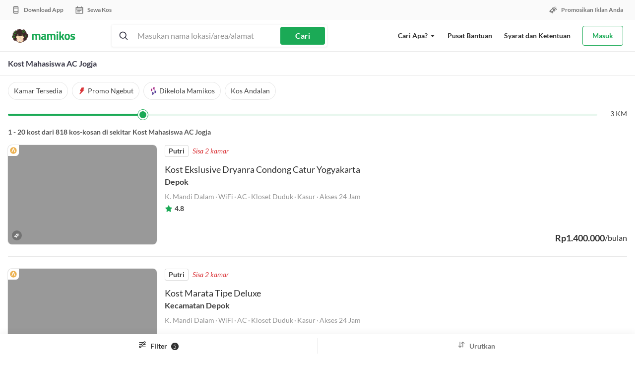

--- FILE ---
content_type: text/html; charset=UTF-8
request_url: https://mamikos.com/kost/kost-mahasiswa-ac-jogja-murah
body_size: 12913
content:
<!DOCTYPE html><html><head><meta name="csrf-token" content="BAxjz12rEExdpyLoNUyx5hqNfEF2bjXEKyT4dp5Y"><meta name="application-name" content="Mamikos"><meta name="theme-color" content="#1BAA56"><link rel="preconnect" href="https://static-asset.mamikos.com"><link rel="preconnect" href="https://static-asset.mamikos.com" crossorigin><link rel="preconnect" href="https://static.mamikos.com/"><link rel="preconnect" href="https://www.google-analytics.com"><link rel="preconnect" href="https://www.googletagmanager.com"><link rel="preconnect" href="https://cdn.moengage.com"><link rel="preconnect" href="https://dt-tracker.mamikos.com" crossorigin><link rel="dns-prefetch" href="https://static-asset.mamikos.com"><link rel="dns-prefetch" href="https://static.mamikos.com/"><link rel="dns-prefetch" href="https://www.google-analytics.com"><link rel="dns-prefetch" href="https://www.googletagmanager.com"><link rel="dns-prefetch" href="https://cdn.moengage.com"><link rel="dns-prefetch" href="https://dt-tracker.mamikos.com"><meta name="google-site-verification" content="grtdHp44CrZpWDuquG54IUO-FyZeaflA6MHtQlh4ySg"><meta name="p:domain_verify" content="1947d14ed84936368c9c2c229d535f39"><meta name="msvalidate.01" content="D8B8C8A3C68EAA126FA57622604CAB09"><base href="/"><meta charset="utf-8"><meta http-equiv="X-UA-Compatible" content="IE=edge"><meta name="viewport" content="width=device-width, initial-scale=1.0, maximum-scale=1.0, user-scalable=no"><meta name="author" content="https://plus.google.com/u/1/+Mamikos/posts"><meta http-equiv="Pragma" content="no-cache" /><meta http-equiv="Expires" content="0" /><link rel="canonical" href="https://mamikos.com/kost/kost-mahasiswa-ac-jogja-murah" /><title>Kost Mahasiswa AC Jogja Murah - Tersedia 1359 Kost</title><link rel="canonical" href="httpss://mamikos.com/kost/kost-mahasiswa-ac-jogja-murah" /><link rel="alternate" href="android-app://com.git.mami.kos/mamikos/kost/kost-mahasiswa-ac-jogja-murah" /><meta charset="utf-8"><meta http-equiv="X-UA-Compatible" content="IE=edge"><meta name="viewport" content="width=device-width, initial-scale=1.0, maximum-scale=1.0, user-scalable=no"><link rel="icon" type="image/png" sizes="16x16" href="https://static-asset.mamikos.com/general/img/manifest/favicon-16x16.png"><link rel="icon" type="image/png" sizes="32x32" href="https://static-asset.mamikos.com/general/img/manifest/favicon-32x32.png"><link rel="shortcut icon" href="https://static-asset.mamikos.com/general/img/manifest/favicon.ico"><link rel="mask-icon" href="https://static-asset.mamikos.com/general/img/manifest/safari-pinned-tab.svg" color="#1baa56"><link rel="apple-touch-icon" href="https://static-asset.mamikos.com/apple-touch-icon.png"><link rel="apple-touch-icon-precomposed" href="https://static-asset.mamikos.com/apple-touch-icon-precomposed.png"><meta name="description" content="Tersedia banyak pilihan kost Mahasiswa AC Jogja. Proses aman &amp; tepercaya dengan banyak pilihan metode pembayaran. Langsung cek sekarang! #EnaknyaNgekos bareng Mamikos."><meta name="keywords" content="kost Mahasiswa AC Jogja, info kost Mahasiswa AC Jogja murah, cari kost Mahasiswa AC Jogja murah, kost Mahasiswa AC Jogja murah terbaru "><meta property="fb:app_id" content="607562576051242"/><meta name="og:site_name" content="Mamikos"/><meta name="og:description" content="Tersedia banyak pilihan kost Mahasiswa AC Jogja. Proses aman &amp; tepercaya dengan banyak pilihan metode pembayaran. Langsung cek sekarang! #EnaknyaNgekos bareng Mamikos."><meta property="og:type" content="website" /><meta property="og:url" content="https://mamikos.com/kost/kost-mahasiswa-ac-jogja-murah" /><meta property="og:image" content="/assets/og/og_kost_v3.jpg" /><meta name="twitter:card" content="summary_large_image"><meta name="twitter:site" content="@mamikosapp"><meta name="twitter:title" content="Kost Mahasiswa AC Jogja Murah - Mamikos"><meta name="twitter:description" content="Tersedia banyak pilihan kost Mahasiswa AC Jogja. Proses aman &amp; tepercaya dengan banyak pilihan metode pembayaran. Langsung cek sekarang! #EnaknyaNgekos bareng Mamikos."><meta name="twitter:creator" content="@mamikosapp"><meta name="twitter:image" content="/assets/og/og_kost_v3.jpg"><meta name="twitter:domain" content="mamikos.com"><style>#preloading { height: 100vh; display: -moz-flex; display: -ms-flex; display: -o-flex; display: -webkit-box; display: flex; -ms-align-items: center; -webkit-box-align: center; align-items: center; -webkit-box-pack: center; justify-content: center;}#preloading .spinner { margin: auto; width: auto; text-align: center; vertical-align: middle;}#preloading .spinner > div { width: 18px; height: 18px; background-color: #3cb33c; border-radius: 100%; display: inline-block; -webkit-animation: sk-bouncedelay 1.4s infinite ease-in-out both; animation: sk-bouncedelay 1.4s infinite ease-in-out both;}#preloading .spinner .bounce1 { -webkit-animation-delay: -0.32s; animation-delay: -0.32s;}#preloading .spinner .bounce2 { -webkit-animation-delay: -0.16s; animation-delay: -0.16s;}@-webkit-keyframes sk-bouncedelay { 0%, 100%, 80% { -webkit-transform: scale(0); } 40% { -webkit-transform: scale(1); }}@keyframes sk-bouncedelay { 0%, 100%, 80% { -webkit-transform: scale(0); transform: scale(0); } 40% { -webkit-transform: scale(1); transform: scale(1); }}</style><style> #prerender .prerender-navbar { height: 40px; margin-top: 10px; } #prerender .prerender-header { background-color: #fff; z-index: 2; padding: 0; padding-top: 0px; } #prerender .prerender-title { font-size: 14px; font-weight: 700; padding: 0px 10px; } #prerender .prerender-header_filter{ height: 36px; margin: 12px 10px 0px; } #prerender .prerender-header_right { height: 110px; padding: 10px; } @media (max-width: 991px) { #prerender .prerender-header_right { height: 188px; } } @media (max-width: 767px) { #prerender .prerender-header_right { height: 153px; } } #prerender .prerender-fill { background-color: #eee; height: 100%; border-radius: 5px; } #prerender .prerender-map { top: 195px; height: 68%; position: fixed; } @media only screen and (min-width: 992px) and (max-width: 1151px) { #prerender .col-md-5.prerender-map { width: 30.666667% !important; } #prerender .prerender-map { right: 0; } #prerender .col-md-push-7.prerender-map { left: auto; } } #prerender .prerender-content { margin-top: 10px; } @media only screen and (min-width: 992px) and (max-width: 1151px) { #prerender .col-md-7.prerender-content { width: 69.333333% !important; } } @media (max-width: 991px) { #prerender .prerender-content { margin-top: 0; padding: 10px 10px 0 10px; } } #prerender .prerender-list { height: 250px; margin-bottom: 15px; } @media (max-width: 991px) { #prerender .prerender-list { height: 125px; margin-top: 155px; } } @media (max-width: 767px) { #prerender .prerender-list { margin-top: 80px; } } </style><link rel="icon" type="image/png" sizes="16x16" href="https://static-asset.mamikos.com/general/img/manifest/favicon-16x16.png"><link rel="icon" type="image/png" sizes="32x32" href="https://static-asset.mamikos.com/general/img/manifest/favicon-32x32.png"><link rel="shortcut icon" href="https://static-asset.mamikos.com/general/img/manifest/favicon.ico"><link rel="mask-icon" href="https://static-asset.mamikos.com/general/img/manifest/safari-pinned-tab.svg" color="#1baa56"><link rel="apple-touch-icon" href="https://static-asset.mamikos.com/apple-touch-icon.png"><link rel="apple-touch-icon-precomposed" href="https://static-asset.mamikos.com/apple-touch-icon-precomposed.png"><link rel="preload" href="/css/fonts/lato.css" as="style"><link rel="stylesheet" href="/css/fonts/lato.css"><style>@media (max-width:991px){.addthis_bar{font-family:Lato,sans-serif!important}.addthis_bar .addthis_bar_message{font-size:14px!important;font-family:Lato,sans-serif!important}.addthis_bar .at-cv-button,.addthis_bar .at-cv-input{font-size:12px!important;font-family:Lato,sans-serif!important}}@media (min-width:992px){.addthis_bar.addthis_bar_bottom{display:none!important;visibility:hidden!important}}</style><script> var APP_ENV = "production";</script><script> var polyfillFeatures = [ 'Array.prototype.includes', 'Object.assign', 'String.prototype.includes', 'Element.prototype.remove', 'Array.prototype.forEach', 'Array.from', 'String.prototype.padStart', 'Object.entries' ]; function isFeatureAvailable(feature) { return typeof Function("return " + feature)() === 'function' } var requestedPolyfills = []; for (i = 0; i < polyfillFeatures.length; i++) { if (!isFeatureAvailable(polyfillFeatures[i])) { requestedPolyfills.push(polyfillFeatures[i]) } } if (requestedPolyfills.length > 0) { var polyfillSrc = `https://cdnjs.cloudflare.com/polyfill/v3/polyfill.min.js?features=${requestedPolyfills.join(',')}`; var polyfill = document.createElement('script'); document.head.appendChild(polyfill); polyfill.onerror = () => { throw new Error('Failed to load Polyfills'); }; polyfill.src = polyfillSrc }</script><script> function isStorageAvailable (type) { var storage; try { storage = window[type]; var x = '__storage_test__'; storage.setItem(x, x); storage.removeItem(x); return true; } catch (e) { return e instanceof DOMException && ( e.code === 22 || e.code === 1014 || e.name === 'QuotaExceededError' || e.name === 'NS_ERROR_DOM_QUOTA_REACHED') && (storage && storage.length !== 0); } } </script><script async src="https://www.googletagmanager.com/gtag/js?id=G-8ZN5W3SL8Z&l=dataLayer"></script><script> window.dataLayer = window.dataLayer || []; function gtag(){dataLayer.push(arguments);} gtag('js', new Date()); gtag('config', "G-8ZN5W3SL8Z", { send_page_view: false });</script><script>(function(w,d,s,l,i){w[l]=w[l]||[];w[l].push({'gtm.start':new Date().getTime(),event:'gtm.js'});var f=d.getElementsByTagName(s)[0],j=d.createElement(s),dl=l!='dataLayer'?'&l='+l:'';j.async=true;j.src='https://www.googletagmanager.com/gtm.js?id='+i+dl;f.parentNode.insertBefore(j,f);})(window,document,'script','dataLayer',"GTM-K9V8K4");</script><script async src="https://www.googletagmanager.com/gtag/js?id=AW-938973445&l=dataLayerRemarketing"></script><script> window.dataLayerRemarketing = window.dataLayerRemarketing || []; function gtag_mkt(){dataLayerRemarketing.push(arguments);} gtag_mkt('js', new Date()); gtag_mkt('config', "AW-938973445");</script><script> var okeKostId = 3; var superKostId = 4;</script><script>(function(i,s,o,g,r,a,m,n){i.moengage_object=r;t={};q=function(f){return function(){(i.moengage_q=i.moengage_q||[]).push({f:f,a:arguments})}};f=['track_event','add_user_attribute','add_first_name','add_last_name','add_email','add_mobile','add_user_name','add_gender','add_birthday','destroy_session','add_unique_user_id','moe_events','call_web_push','track','location_type_attribute'],h={onsite:["getData","registerCallback"]};for(k in f){t[f[k]]=q(f[k])}for(k in h)for(l in h[k]){null==t[k]&&(t[k]={}),t[k][h[k][l]]=q(k+"."+h[k][l])}a=s.createElement(o);m=s.getElementsByTagName(o)[0];a.async=1;a.src=g;m.parentNode.insertBefore(a,m);i.moe=i.moe||function(){n=arguments[0];return t};a.onload=function(){if(n){i[r]=moe(n)}}})(window,document,'script','https://cdn.moengage.com/webpush/moe_webSdk.min.latest.js','Moengage'); Moengage = moe({ app_id: 'F6CXF939NSB2LHD5T5F8X06S', swPath: "/service-worker.js", debug_logs: 0 });</script><link rel="modulepreload" as="script" href="https://static-asset.mamikos.com/build/js/tracking-system/index.CfeFt0mh.js" /><link rel="modulepreload" as="script" href="https://static-asset.mamikos.com/build/chunk/dayjs.min.CfY427RQ.js" /><link rel="modulepreload" as="script" href="https://static-asset.mamikos.com/build/chunk/utc.CPVlwLbK.js" /><link rel="modulepreload" as="script" href="https://static-asset.mamikos.com/build/chunk/date.ryXDvoxd.js" /><link rel="modulepreload" as="script" href="https://static-asset.mamikos.com/build/chunk/makeAPICall.DD8RBKGW.js" /><link rel="modulepreload" as="script" href="https://static-asset.mamikos.com/build/chunk/clientData.PFZ__SMd.js" /><link rel="modulepreload" as="script" href="https://static-asset.mamikos.com/build/chunk/storage.C4-Xpy3j.js" /><link rel="modulepreload" as="script" href="https://static-asset.mamikos.com/build/chunk/aes.D023Dg-O.js" /><link rel="modulepreload" as="script" href="https://static-asset.mamikos.com/build/chunk/_commonjsHelpers.CE1G-McA.js" /><link rel="modulepreload" as="script" href="https://static-asset.mamikos.com/build/chunk/error-monitoring.DAkfKG1T.js" /><link rel="modulepreload" as="script" href="https://static-asset.mamikos.com/build/chunk/hub.DGLcfZRS.js" /><script type="module" src="https://static-asset.mamikos.com/build/js/tracking-system/index.CfeFt0mh.js"></script><script> if (!window.tracker) { window.__trackerPendingEvents = []; window.tracker = function(...args) { window.__trackerPendingEvents.push(args); } }</script><style>@media (max-width:991px){.addthis_bar{font-family:Lato,sans-serif!important}.addthis_bar .addthis_bar_message{font-size:14px!important;font-family:Lato,sans-serif!important}.addthis_bar .at-cv-button,.addthis_bar .at-cv-input{font-size:12px!important;font-family:Lato,sans-serif!important}}@media (min-width:992px){.addthis_bar.addthis_bar_bottom{display:none!important;visibility:hidden!important}}</style><script>window.addEventListener( 'load', function(load) { if ('serviceWorker' in navigator ) { navigator.serviceWorker.register('/service-worker.js').then( function(registration) { console.log( 'ServiceWorker registration successful with scope: ', registration.scope ); }, function(err) { console.log('ServiceWorker registration failed: ', err); } ); } else { if ('userAgent' in navigator && 'tracker' in window) { tracker('gtag', ['event', 'serviceWorker', { event_category: 'Unsupported UserAgents', event_label: window.navigator.userAgent }]); } } }, false);</script><script>window.addEventListener( 'load', function(load) { if ('serviceWorker' in navigator ) { window.addEventListener('appinstalled', function(e) { if ('tracker' in window) { tracker('gtag', ['event', 'install', { event_category: 'A2HS', event_label: 'User installed the A2HS' }]); } }); } }, false);</script><link rel="preload" as="style" href="https://static-asset.mamikos.com/build/css/common.rrZOvhK3.css" /><link rel="stylesheet" href="https://static-asset.mamikos.com/build/css/common.rrZOvhK3.css" /><script> var relatedKostLink = null; var landingObject = {"id":10286,"slug":"kost-mahasiswa-ac-jogja-murah","type":"area","parent_id":43,"area_city":null,"area_subdistrict":null,"heading_1":"Kost Mahasiswa AC Jogja Murah","heading_2":"Info Kost Mahasiswa AC Jogja Murah Terbaru","latitude_1":-7.881926,"longitude_1":110.036724,"latitude_2":-7.621812,"longitude_2":110.799074,"description_1":" ","description_2":" ","description_3":" ","photo_1_id":61339,"photo_2_id":61340,"keyword":"Kost Mahasiswa AC Jogja","price_min":0,"price_max":10000000,"gender":"[0,1,2]","rent_type":"2","place":null,"use_amp":0,"radius":0,"dummy_counter":1359,"view_count":5,"created_at":"2017-12-14 16:25:21","updated_at":"2019-05-13 02:56:49","deleted_at":null,"user_id":null,"redirect_id":null,"image":null,"area_type":null,"area_geolocation_id":null,"tags":[{"id":13,"facility_type_id":6,"name":"AC","code":"list","count":0,"is_photo_upload_enabled":1,"is_highlighted":"true","only_admin_editable":0,"photo_id":2095132,"small_photo_id":2095133,"created_at":"-0001-11-30 00:00:00","updated_at":"2021-01-01 16:30:21","deleted_at":null,"is_top":1,"is_for_filter":1,"order":4,"type":"fac_room","pivot":{"landing_id":10286,"tag_id":13},"types":[{"id":13,"tag_id":13,"name":"fac_room","created_at":"-0001-11-30 00:00:00","updated_at":"2020-05-19 12:05:39","deleted_at":null},{"id":762,"tag_id":13,"name":"fac_room_airflow","created_at":"2022-05-18 13:55:12","updated_at":"2022-05-18 13:55:12","deleted_at":null}]}],"parent":{"id":43,"slug":"kost-jogja-murah","type":"area","parent_id":43,"area_city":null,"area_subdistrict":null,"heading_1":"Kost Jogja Murah ","heading_2":"Info Kost Jogja Murah Terbaru - Mamikos","latitude_1":-7.81474544325941,"longitude_1":110.32505035400392,"latitude_2":-7.738208228747683,"longitude_2":110.41294097900392,"description_1":" <h2><b>Ringkasan Menarik Seputar Jogja<\/b>\r\n<br class=\"Apple-interchange-newline\"><\/h2><p>Yogyakarta atau lebih akrab disapa Jogja bisa disebut sebagai kota pusat anak kost di Indonesia. Mengapa begitu? Karena Jogja adalah kota pendidikan yang memiliki puluhan kampus sebagai destinasi kuliah mahasiswa seluruh Indonesia. Otomatis karena banyak orang yang merantau ke kota Jogja ini maka jumlah anak kost-nya lebih banyak dari kota-kota lainnya. Selain itu, kost di Jogja atau kost Yogyakarta terkenal murah dan nyaman.&nbsp;<\/p><p>Jogja sebagai kota pendidikan terdiri atas banyak kampus, mari kita jelajahi satu persatu.<\/p><ul><li><p>Universitas paling top di Indonesia pun ada di Jogja,Universitas Gadjah Mada atau UGM.UGM bisa dibilang terletak di area teramai di Jogja yaitu di antara Jl Kaliurang,Gejayan,Terban,dan Jl Monjali. Daerah ini bisa dibilang daerah mahasiswa banget karena penuh dengan kost Jogja, warung prasmanan, laundry, fotokopi-an,kafe wi-fi dan lainnya. <br>Persis di sebelah kampus UGM juga ada kampus UNY yang memiliki jurusan pendidikan terbanyak sehingga area sekitar UGM-UNY ini bisa dibilang memang area anak kost di Jogja. <\/p><\/li><li><p>Area mahasiswa paling ramai lainnya juga ada di daerah Seturan, Babarsari, Condong Catur. Di area ini terdapat 4 kampus swasta ternama yaitu Universitas Atma Jaya (UAJY) , Universitas Pembangunan Nasional (UPN), STIE YKPN dan Universitas Islam Indonesia (UII). Maka sama seperti daerah jl Kaliurang daerah ini sangat ramai akan kost, warung, kafe, laundry dan lainnya. <\/p><\/li><li><p>Daerah kampus lainnya ada di arah selatan jalan Kusumanegara ke Timoho dimana ada kampus UIN dan UAD dan di arah barat sekitar Wates yaitu UMY.<\/p><\/li><\/ul><p>Selain itu masih ada juga puluhan kampus lainnya yang tersebar di seluruh Yogya, sehingga kost sendiri sebenarnya bisa dibilang ada di seluruh penjuru di kota Yogyakarta. Mahasiswa-mahasiswa di kampus tersebut datang dari seluruh penjuru Indonesia. Oleh karenanya, kost menjadi bagian yang tak terpisahkan dari kehidupan para mahasiswa.&nbsp;Bisnis kost di Jogja telah menjamur dan berkembang pesat. Alhasil, mencari kost di Jogja sangatlah mudah, tinggal disesuaikan dengan kebutuhan.<\/p>","description_2":" <p><\/p><h2><b>Transportasi Umum di Jogja<\/b><\/h2><ul><li>Hidup di Jogja selalu dibilang mudah dan murah. Jogja bukan area yang luas seperti Jakarta dan tidak berkontur pegunungan seperti Bandung atau Semarang. Namun karena jalanannya yang kecil, mahasiswa di Jogja biasanya lebih memilih berkendara dengan motor karena lebih hemat dan praktis apalagi kalau anak kost akan lebih mudah mencari parkir motor di kostnya. Jogja sebenarnya memiliki TransJogja atau Busway sebagai transportasi umumnya namun jalurnya memang masih terbatas untuk menjangkau area-area dalam gang.<\/li><li>Adanya Gojek sebenarnya jadi solusi untuk mahasiswa yang tidak punya kendaraan pribadi karena relatif murah untuk Jogja. Untuk transportasi antar kota bisa dibilang Jogja cukup lengkap. Bandara Adisucipto Jogja melayani penerbangan ke seluruh kota besar di Indonesia secara lengkap dan bahkan internasional.<\/li><li>Untuk transportasi darat stasiun kereta api Jogja juga dilewati oleh jalur-jalur kereta api ke kota-kota kecil maupun besar di Jawa. Terdapat dua stasiun utama yaitu Stasiun Tugu dan Lempuyangan. Transportasi darat lain seperti bus dan travel juga melayani perjalanan antar kota ke hampir semua kota di Jawa.<\/li><li>Untuk menjangkau kota terdekat yaitu arah Solo dan Semarang bisa menggunakan bus Joglosemar. Untuk kota Temanggung,Magelang,Purworejo dilayani juga Bus Damri baik dari Bandara maupun Stasiun. Letak bandara juga tidak jauh hanya 20-30 menit dari pusat kota. Stasiun dan area bus atau travel berada di pusat kota dan mudah dijangkau.&nbsp;<\/li><\/ul> Untuk kemudahan&nbsp;mencari Info kost,&nbsp;gunakan segera&nbsp;<a href=\"https:\/\/mamikos.com\/app\" target=\"_blank\" style=\"\">aplikasi Mamikos<\/a>.&nbsp;Mamikos&nbsp;memiliki ribuan data&nbsp;info kost&nbsp;dari berbagai wilayah di Indonesia dilengkapi detail harga, fasilitas, akses lingkungan, gambar serta peta lokasi.Kamu juga bisa dapatkan&nbsp;info kost terbaru&nbsp;seperti&nbsp;Kos di Bantul,&nbsp;Kost daerah Sleman,&nbsp;Kost di sekitar&nbsp;Pogung, Kost di&nbsp;Jl Kaliurang, <u style=\"\"><a target=\"_blank\" href=\"https:\/\/mamikos.com\/kost\/kost-seturan-jogja-murah\">Kost daerah Seturan<\/a><\/u>&nbsp;hingga&nbsp;Kost di Babarsari<br><p><\/p>","description_3":" <p><\/p><h2><b>Jogja dan Pilihan Wisatanya<\/b><\/h2><ul><li>Jogja selain kota pendidikan juga adalah kota tujuan pariwisata baik domestik maupun internasional. Selain belajar, anak kost di Jogja juga bisa menikmati objek-objek wisata di Jogja seperti Candi Borobudur,Candi Prambanan, Pantai Putih Indrayanti,Wisata alam Kalibiru, Rafting di Sungai Elo dan Kaliputih.<\/li><li> Kuliner di Jogja juga beragam dan terkenal dengan harganya yang murah mulai dari kuliner otentiknya yaitu Gudeg dan Soto hingga menu internasional seperti Pasta dan Pizza tersedia di Jogja.<\/li><li> Untuk sekali makan, misal makan soto atau gudeg cukup membayar antara 6000-8.000 Di kalangan anak kost Jogja juga terkenal yang namanya Burjo atau Warmindo karena disitu bisa makan Indomie atau Nasi Telor dengan murah dan biasanya buka 24jam.<\/li><li> Jogja memiliki 5 mall saat ini dimana di masing-masing mall tersebut terdapat bioskop sehingga jangan khawatir kurang gaul walaupun jadi anak kost di Jogja.<\/li><\/ul>Masih banyak hal menarik yang bisa kamu temui di&nbsp;Jogja. Segera dapatkan berbagai&nbsp;info kost Jogja terbaik seperti <a href=\"https:\/\/mamikos.com\/kos\/andalan\" target=\"_blank\">Kos Andalan<\/a> dan <a href=\"https:\/\/mamikos.com\/kos\/singgahsini\" target=\"_blank\">Kos Singgahsini<\/a> dengan harga yang&nbsp;murah&nbsp;atau&nbsp;info kost&nbsp;kota-kota besar lainnya seperti&nbsp;<a target=\"_blank\" href=\"https:\/\/mamikos.com\/kost\/kost-jakarta-murah\" style=\"\">Kost Jakarta<\/a>,&nbsp;<a target=\"_blank\" href=\"https:\/\/mamikos.com\/kost\/kost-bandung-murah\" style=\"\">Kost Bandung<\/a>,&nbsp;Kost Depok, dan&nbsp;<a target=\"_blank\" href=\"https:\/\/mamikos.com\/kost\/kost-surabaya-murah\" style=\"\">Kost Surabaya<\/a>. Unduh segera&nbsp;aplikasi Mamikos&nbsp;di Play Store dan dapatkan&nbsp;info kost&nbsp;dengan lebih mudah melalui smartphonemu. Kamu punya&nbsp;usaha kost? Segera&nbsp;promosikan kost&nbsp;kamu di&nbsp;<a target=\"_blank\" href=\"https:\/\/mamikos.com\/promosi-kost\" style=\"\">Mamikos<\/a>&nbsp;secara gratis, dan&nbsp;usaha kost&nbsp;kamu akan semakin lancar.<p><\/p><p>Apabila kamu saat ini sedang mengalami kendala dalam bersih-bersih kamar, ataupun ada kerusahan ac yang perlu di service, kamu bisa menggunakan layanan dari <a href=\"https:\/\/mamiservice.id\/\" target=\"_blank\" style=\"\">Mamiservice Mamikos<\/a><\/p><h2><b>Pencarian Populer Kost Jogja<\/b><\/h2><p><a href=\"https:\/\/mamikos.com\/kost\/kost-putra-solo-surakarta-murah\" style=\"background-color: rgb(255, 255, 255); color: rgb(27, 170, 86); cursor: pointer; font-family: Lato, sans-serif; font-size: 14px;\">&nbsp;<\/a><a href=\"https:\/\/mamikos.com\/kost\/kost-putra-jogja-murah\" target=\"_blank\">Kost Putra Jogja <\/a>- <a href=\"https:\/\/mamikos.com\/kost\/kost-putri-jogja-murah\" target=\"_blank\">Kost Putri Jogja<\/a> - <a href=\"https:\/\/mamikos.com\/kost\/kost-pasutri-murah-jogja\" target=\"_blank\">Kost Pasutri Jogja<\/a> - <a href=\"https:\/\/mamikos.com\/kost\/kost-bebas-jogja-murah\" target=\"_blank\">Kost Bebas Jogja<\/a> - <a href=\"https:\/\/mamikos.com\/kost\/kost-campur-jogja-murah\" target=\"_blank\">Kost Campur Jogja <\/a>- <a href=\"https:\/\/mamikos.com\/kost\/kost-kamar-mandi-dalam-jogja-murah\" target=\"_blank\">Kost Kamar Mandi Dalam Jogja <\/a>- <a href=\"https:\/\/mamikos.com\/kost\/info-kost-ac-murah-jogja\" target=\"_blank\">Kost AC Jogja <\/a>- <a href=\"https:\/\/mamikos.com\/kost\/kost-internet-wifi-jogja-murah\" target=\"_blank\">Kost Wifi Jogja <\/a>- <a href=\"https:\/\/mamikos.com\/kost\/kost-eksklusif-jogja-murah\" target=\"_blank\">Kost Eksklusif Jogja <\/a>- <a href=\"https:\/\/mamikos.com\/kost\/kost-mewah-jogja-murah\" target=\"_blank\">Kost Mewah Jogja<\/a>&nbsp;-&nbsp;<a href=\"https:\/\/mamikos.com\/kost\/kost-mingguan-jogja-murah\" style=\"background-color: rgb(255, 255, 255); color: rgb(27, 170, 86); cursor: pointer; font-family: Lato, sans-serif; font-size: 14px;\" target=\"_blank\">Kost Mingguan Jogja<\/a><span style=\"color: rgb(56, 55, 70); font-family: Lato, sans-serif; font-size: 14px;\">&nbsp;-&nbsp;<\/span><a href=\"https:\/\/mamikos.com\/kost\/kost-bulanan-jogja-murah\" style=\"background-color: rgb(255, 255, 255); color: rgb(27, 170, 86); cursor: pointer; font-family: Lato, sans-serif; font-size: 14px;\" target=\"_blank\">Kost Bulanan Jogja<\/a><span style=\"color: rgb(56, 55, 70); font-family: Lato, sans-serif; font-size: 14px;\">&nbsp;-&nbsp;<\/span><a href=\"https:\/\/mamikos.com\/kost\/kost-tahunan-jogja-murah\" style=\"background-color: rgb(255, 255, 255); color: rgb(27, 170, 86); cursor: pointer; font-family: Lato, sans-serif; font-size: 14px;\" target=\"_blank\">Kost Tahunan Jogja&nbsp;<\/a><br><\/p>","photo_1_id":61339,"photo_2_id":61340,"keyword":"Kost Jogja","price_min":0,"price_max":10000000,"gender":"[0,1,2]","rent_type":"2","place":null,"use_amp":0,"radius":0,"dummy_counter":5156,"view_count":18999,"created_at":"2016-03-15 12:08:27","updated_at":"2023-12-07 12:46:16","deleted_at":null,"user_id":null,"redirect_id":null,"image":null,"area_type":"default","area_geolocation_id":null},"redirect":null}; var relatedApartmentLink = {"type":"landing_apartment","title":"Sewa Apartemen di Jogja Murah ","slug":"\/daftar\/apartemen-di-jogja"}; var landingRelatedArea = [{"id":43,"slug":"kost-jogja-murah","keyword":"Kost Jogja"},{"id":14814,"slug":"kost-dekat-bandara-nyia-jogja-murah","keyword":"Kost Dekat Bandara NYIA Jogja"},{"id":7607,"slug":"kost-ac-2-juta-jogja-murah","keyword":"Kost Ac 2 Juta Jogja"},{"id":14288,"slug":"kost-puluhdadi-depok-sleman-jogja-murah","keyword":"Kost Puluhdadi Depok Sleman Jogja"},{"id":3652,"slug":"kost-kamar-kosong-jogja-murah","keyword":"Kost Kamar Kosong Jogja"},{"id":13092,"slug":"kost-deresan-jogja-murah","keyword":"Kost Deresan jogja"},{"id":14275,"slug":"kost-sonopakis-kidul-ngestiharjo-kasihan-bantul-jogja-murah","keyword":"Kost Sonopakis Kidul Ngestiharjo Kasihan Bantul Jogja"},{"id":2600,"slug":"kost-danurejan-yogyakarta-murah","keyword":"Kost Danurejan Yogyakarta"},{"id":13179,"slug":"kost-wirosaban-jogja-murah","keyword":"Kost Wirosaban Jogja"},{"id":408,"slug":"kost-bulanan-jogja-murah","keyword":"Kost Bulanan Jogja "},{"id":3650,"slug":"kost-internet-wifi-jogja-murah","keyword":"Kost Internet Wifi Jogja"},{"id":14368,"slug":"kost-baciro-gondokusuman-jogja-murah","keyword":"Kost Baciro Gondokusuman Jogja"},{"id":10289,"slug":"kost-mahasiswa-tv-jogja-murah","keyword":"Kost Mahasiswa TV Jogja"},{"id":113,"slug":"kost-jl-kaliurang-jogja-murah","keyword":"Kost Jalan Kaliurang Jogja "},{"id":137,"slug":"kost-pogung-jogja-murah","keyword":"Kost dekat Pogung Jogja "},{"id":8043,"slug":"kost-internet-wifi-mewah-jogja-murah","keyword":"Kost Internet Wifi Mewah Jogja"},{"id":13083,"slug":"kost-blimbingsari-jogja-murah","keyword":"Kost Blimbingsari Jogja"},{"id":3036,"slug":"kost-pakem-sleman-yogyakarta-murah","keyword":"Kost Pakem Sleman Yogyakarta"},{"id":13971,"slug":"kost-dekat-stasiun-yogyakarta-stasiun-tugu-jogja-murah","keyword":"Kost Dekat Stasiun Yogyakarta \/ Stasiun Tugu Jogja"},{"id":13985,"slug":"Kost-klitren-gondokusuman-jogja-murah","keyword":"Kost Klitren Gondokusuman Jogja"},{"id":111,"slug":"kost-kota-yogyakarta-murah","keyword":"Kost Kota Yogyakarta "},{"id":13080,"slug":"kost-pandega-jogja-murah","keyword":"Kost Pandega Jogja"},{"id":12856,"slug":"kost-bebas-24-jam-air-panas-shower-jogja-murah","keyword":"Kost Bebas 24 Jam Air Panas Shower Jogja"},{"id":10829,"slug":"kost-karyawan-bisa-sekamar-berdua-jogja-murah","keyword":"Kost Karyawan Bisa Sekamar Berdua Jogja"},{"id":14271,"slug":"kost-gatak-tamantirto-kasihan-bantul-jogja-murah","keyword":"Kost Gatak Tamantirto Kasihan Bantul Jogja"}]; var landingRelatedCampus = [{"id":138,"slug":"kost-dekat-umy-murah","keyword":"Kost Dekat UMY Jogja"},{"id":127,"slug":"kost-dekat-atmajaya-jogja-murah","keyword":"Kost dekat Atmajaya Jogja "},{"id":13211,"slug":"kost-dekat-mercu-buana-kampus-3-jogja-murah","keyword":"Kost Dekat Universitas Mercu Buana Kampus 3 Jogja"},{"id":964,"slug":"kost-dekat-ukdw-jogja-murah","keyword":"Kost Dekat UKDW Jogja"},{"id":13303,"slug":"kost-dekat-akprind-jogja","keyword":"Kost Dekat AKPRIND Jogja"},{"id":13222,"slug":"kost-dekat-stta-jogja-murah","keyword":"Kost Dekat STTA Jogja"}]; var description1 = landingObject['description_1']; var description2 = landingObject['description_2']; var description3 = landingObject['description_3']; var description = { description_1: description1, description_2: description2, description_3: description3 }; var genderType = "0,1,2"; var rentType = "2"; var priceMin = landingObject['price_min']; var priceMax = landingObject['price_max']; var priceRange = [priceMin, priceMax]; var landingId = landingObject['id']; var tagIds = [13]; var slug = "kost-mahasiswa-ac-jogja-murah"; var area = "mahasiswa ac jogja"; var longitude_1 = 110.036724; var latitude_1 = -7.881926; var longitude_2 = 110.799074; var latitude_2 = -7.621812; var locPage = [[longitude_1, latitude_1],[longitude_2, latitude_2]]; var cornerMap = [[latitude_1, longitude_1], [latitude_2, longitude_2]]; var centerLatitude = -7.751869; var centerLongitude = 110.417899; var landing_connector = [{"type":"landing_apartment","title":"Sewa Apartemen di Jogja Murah ","slug":"\/daftar\/apartemen-di-jogja"}]; var breadcrumb = [{"url":"https:\/\/mamikos.com","name":"Home"},{"url":"https:\/\/mamikos.com\/kost\/kost-jogja-murah","name":"Kost Jogja"},{"url":"https:\/\/mamikos.com\/kost\/kost-mahasiswa-ac-jogja-murah","name":"Kost Mahasiswa AC Jogja"}]; var place = null; var radius = 0; var geodata = "none"; </script><script type="application/ld+json"> { "@context": "http://schema.org", "@type": "BreadcrumbList", "itemListElement": [ { "@type": "ListItem", "position": 1, "item": { "@id": "https://mamikos.com", "name": "Home" } } , { "@type": "ListItem", "position": 2, "item": { "@id": "https://mamikos.com/kost/kost-jogja-murah", "name": "Kost Jogja" } } , { "@type": "ListItem", "position": 3, "item": { "@id": "https://mamikos.com/kost/kost-mahasiswa-ac-jogja-murah", "name": "Kost Mahasiswa AC Jogja" } } ] } </script><script type="application/ld+json"> { "@context" : "http://schema.org", "@type" : "LodgingBusiness", "hasMap" : "https://maps.google.com/maps?z=7&q=-7.751869,110.417899", "url" : "https://mamikos.com/kost/kost-mahasiswa-ac-jogja-murah", "name" : "Kost Mahasiswa AC Jogja", "image": "" } </script></head><body><noscript><iframe src="https://www.googletagmanager.com/ns.html?id=GTM-K9V8K4"height="0" width="0" style="display:none;visibility:hidden"></iframe></noscript><div id="prerender"><div id="preloading"><div class="spinner"><div class="bounce1"></div><div class="bounce2"></div><div class="bounce3"></div></div></div><section><div class="prerender-header col-md-12 col-sm-12 col-xs-12"><h1 class="prerender-title">Kost Mahasiswa AC Jogja</h1></div></section><section><div class="prerender-content col-md-7"><div class="prerender-description"></div><div class="prerender-description"></div><div class="prerender-description"></div></div><div class="prerender-map col-md-5 col-md-push-7 hidden-xs hidden-sm"><div class="prerender-fill"></div></div></section></div><div id="app"><app></app></div><link rel="preload" as="style" href="https://static-asset.mamikos.com/build/css/customVueConfig.Wn6W3PSj.css" /><link rel="modulepreload" as="script" href="https://static-asset.mamikos.com/build/js/@vendor/main/script.N1Qbut1d.js" /><link rel="modulepreload" as="script" href="https://static-asset.mamikos.com/build/chunk/sdk.esOo90yd.js" /><link rel="modulepreload" as="script" href="https://static-asset.mamikos.com/build/chunk/isMobileBrowser.6ntdoojK.js" /><link rel="modulepreload" as="script" href="https://static-asset.mamikos.com/build/chunk/customVueConfig.CYIqMD4U.js" /><link rel="modulepreload" as="script" href="https://static-asset.mamikos.com/build/chunk/vue-lazyload.esm.BE9hJKj5.js" /><link rel="modulepreload" as="script" href="https://static-asset.mamikos.com/build/chunk/vue-toasted.min.C3O6Nz2R.js" /><link rel="modulepreload" as="script" href="https://static-asset.mamikos.com/build/chunk/config.Cxub5xnB.js" /><link rel="modulepreload" as="script" href="https://static-asset.mamikos.com/build/chunk/sweetalert2.BlrVk4pg.js" /><link rel="modulepreload" as="script" href="https://static-asset.mamikos.com/build/chunk/index.mQcdcvD3.js" /><link rel="modulepreload" as="script" href="https://static-asset.mamikos.com/build/chunk/js.cookie.Dkwsutjp.js" /><link rel="modulepreload" as="script" href="https://static-asset.mamikos.com/build/chunk/__bundle-8b4f432b.DYLYMXBr.js" /><link rel="modulepreload" as="script" href="https://static-asset.mamikos.com/build/chunk/hub.DGLcfZRS.js" /><link rel="modulepreload" as="script" href="https://static-asset.mamikos.com/build/chunk/_commonjsHelpers.CE1G-McA.js" /><link rel="modulepreload" as="script" href="https://static-asset.mamikos.com/build/chunk/_commonjs-dynamic-modules.TDtrdbi3.js" /><link rel="stylesheet" href="https://static-asset.mamikos.com/build/css/customVueConfig.Wn6W3PSj.css" /><script type="module" src="https://static-asset.mamikos.com/build/js/@vendor/main/script.N1Qbut1d.js"></script><script> var authCheck = { all: false, user: false, owner: false, admin: false };</script><script></script><script> var authData = { all: null };</script><script></script><script> var oxWebUrl= 'https://owner.mamikos.com'; var oxOauth2Domain= 'mamikos.com';</script><script>(function() { var moengageAuthType = localStorage.getItem('moengage-auth-type'); var isLogin = !!window.authCheck.all; var isLoginAsTenant = !!window.authCheck.user || moengageAuthType == 'tenant'; var isLoginAsOwner = !!window.authCheck.owner || moengageAuthType == 'owner'; function getInterface() { return window.innerWidth < 768 ? 'mobile' : 'desktop'; } function getFormattedDateTime(val) { var pad = new Date(val); var date = String(pad.getUTCDate()).padStart(2, '0'); var month = String(pad.getUTCMonth() + 1).padStart(2, '0'); var year = pad.getUTCFullYear(); var hours = String(pad.getUTCHours()).padStart(2, '0'); var minutes = String(pad.getUTCMinutes()).padStart(2, '0'); var seconds = String(pad.getUTCSeconds()).padStart(2, '0'); pad = year + '-' + month + '-' + date + 'T' + hours + ':' + minutes + ':' + seconds; return pad; } function handleLoginLogoutTracker() { var moengageAuth = localStorage.getItem('moengage-auth'); var isFirstLoadAfterLogin = isLogin && moengageAuth != 1; var isFirstLoadAfterLogout = !isLogin && moengageAuth == 1; if (isFirstLoadAfterLogin) { if (isLoginAsTenant) { tracker('moe', [ '[User] Login', { current_page: window.location.pathname, current_property: null, success_status: true, fail_reason: null, login_platform: (!authData.all.fb_education || authData.all.fb_education == '-') && (!authData.all.fb_location || authData.all.fb_location == '-') ? 'Google' : 'Facebook', id: parseInt(authData.all.id), username: authData.all.name, phone_number: authData.all.phone_number, email_address: authData.all.email, is_limitedcontent: sessionStorage.getItem('moengage-detail-limited-content') == 'true', created_At: getFormattedDateTime(authData.all.created_at), interface: getInterface() } ]); localStorage.setItem('moengage-auth-type', 'tenant'); } else { localStorage.setItem('moengage-auth-type', 'owner'); } localStorage.setItem('moengage-auth', 1); } else if (isFirstLoadAfterLogout) { if (isLoginAsTenant) { tracker('moe', [ '[User] Logout', { current_page: window.location.pathname, current_property: null, success_status: true, interface: getInterface() } ]); } else { tracker('moe', ['[Owner] Logout', { logout_result: true }]); } clearMoengageUserAttribute(); localStorage.removeItem('moengage-auth-type'); localStorage.removeItem('moengage-auth'); } } function initMoengageUserAttribute() { if (isLogin) { Moengage.add_unique_user_id(parseInt(authData.all.id)); Moengage.add_email(authData.all.email); Moengage.add_mobile(authData.all.phone_number); Moengage.add_user_name(authData.all.name); Moengage.add_gender(authData.all.gender); Moengage.add_user_attribute('created_at', new Date(authData.all.created_at)); Moengage.add_user_attribute('updated_at', authData.all.updated_at); Moengage.add_user_attribute('is_owner', authCheck.owner); Moengage.add_user_attribute('birthday', authData.all.birthday); Moengage.add_user_attribute('age', authData.all.age); Moengage.add_user_attribute('city', authData.all.city); Moengage.add_user_attribute('job', authData.all.job); Moengage.add_user_attribute('job_place', authData.all.work_place); Moengage.add_user_attribute('last_education', authData.all.education); Moengage.add_user_attribute('marital_status', authData.all.marital_status); Moengage.add_user_attribute('description', authData.all.description); Moengage.add_user_attribute( 'phone_number_additional', authData.all.phone_number_additional ); if (isLoginAsTenant) { Moengage.add_user_attribute('property_name', null); Moengage.add_user_attribute('property_city', null); Moengage.add_user_attribute('property_subdistrict', null); } else if (isLoginAsOwner) { Moengage.add_user_attribute('is_promoted', null); Moengage.add_user_attribute('is_premium', null); } } } function clearMoengageUserAttribute() { Moengage.destroy_session(); } window.addEventListener( 'load', function(load) { initMoengageUserAttribute(); handleLoginLogoutTracker(); }, false );})();</script><link rel="preload" as="style" href="https://static-asset.mamikos.com/build/css/ModalFilterMobile.CDMWk-DP.css" /><link rel="preload" as="style" href="https://static-asset.mamikos.com/build/css/GlobalNavbar.DXBEMg4A.css" /><link rel="preload" as="style" href="https://static-asset.mamikos.com/build/css/EmptyState.DW7Lev3A.css" /><link rel="preload" as="style" href="https://static-asset.mamikos.com/build/css/RoomList.Cmu_1xwH.css" /><link rel="preload" as="style" href="https://static-asset.mamikos.com/build/css/ModalFacilities.B6redONK.css" /><link rel="preload" as="style" href="https://static-asset.mamikos.com/build/css/BaseMainFilter.Bk9vipSE.css" /><link rel="preload" as="style" href="https://static-asset.mamikos.com/build/css/MixinBodyScrollHandler.BqeZGmRD.css" /><link rel="preload" as="style" href="https://static-asset.mamikos.com/build/css/UserProfilDropdown._f3qVM3t.css" /><link rel="preload" as="style" href="https://static-asset.mamikos.com/build/css/FloatingLabel.CmyPuyFZ.css" /><link rel="preload" as="style" href="https://static-asset.mamikos.com/build/css/NotifCenter.BQSiM5bD.css" /><link rel="preload" as="style" href="https://static-asset.mamikos.com/build/css/vue-popper.CY54o3-T.css" /><link rel="preload" as="style" href="https://static-asset.mamikos.com/build/css/ProductSearchInput.CNKpbfBR.css" /><link rel="preload" as="style" href="https://static-asset.mamikos.com/build/css/landing-kost.BNtu-yP7.css" /><link rel="modulepreload" as="script" href="https://static-asset.mamikos.com/build/js/landing/kost/landing-kost.CJIeCID3.js" /><link rel="modulepreload" as="script" href="https://static-asset.mamikos.com/build/chunk/starter.DFfQqdb5.js" /><link rel="modulepreload" as="script" href="https://static-asset.mamikos.com/build/chunk/vuex.esm.C11f20o0.js" /><link rel="modulepreload" as="script" href="https://static-asset.mamikos.com/build/chunk/get.BbCYn5_R.js" /><link rel="modulepreload" as="script" href="https://static-asset.mamikos.com/build/chunk/error-monitoring.DAkfKG1T.js" /><link rel="modulepreload" as="script" href="https://static-asset.mamikos.com/build/chunk/kostFilter.BIECw5x0.js" /><link rel="modulepreload" as="script" href="https://static-asset.mamikos.com/build/chunk/langTranslator.BveuK_YQ.js" /><link rel="modulepreload" as="script" href="https://static-asset.mamikos.com/build/chunk/makeAPICall.DD8RBKGW.js" /><link rel="modulepreload" as="script" href="https://static-asset.mamikos.com/build/chunk/math.BO_IPEKi.js" /><link rel="modulepreload" as="script" href="https://static-asset.mamikos.com/build/chunk/ModalFilterMobile.BD6xqrcK.js" /><link rel="modulepreload" as="script" href="https://static-asset.mamikos.com/build/chunk/roomCardImpressionTracker.DHuRj599.js" /><link rel="modulepreload" as="script" href="https://static-asset.mamikos.com/build/chunk/MixinAuth.XD6_eP5D.js" /><link rel="modulepreload" as="script" href="https://static-asset.mamikos.com/build/chunk/storage.C4-Xpy3j.js" /><link rel="modulepreload" as="script" href="https://static-asset.mamikos.com/build/chunk/MixinNavigatorIsMobile.B0NBPx5V.js" /><link rel="modulepreload" as="script" href="https://static-asset.mamikos.com/build/chunk/MixinSwalLoading.CkL_kot2.js" /><link rel="modulepreload" as="script" href="https://static-asset.mamikos.com/build/chunk/MixinSwalSuccessError.CV_rKVKn.js" /><link rel="modulepreload" as="script" href="https://static-asset.mamikos.com/build/chunk/preload-helper.rsNpKut_.js" /><link rel="modulepreload" as="script" href="https://static-asset.mamikos.com/build/chunk/isMobileBrowser.6ntdoojK.js" /><link rel="modulepreload" as="script" href="https://static-asset.mamikos.com/build/chunk/Text.vue.esm.SHIPDCp4.js" /><link rel="modulepreload" as="script" href="https://static-asset.mamikos.com/build/chunk/debounce.B2oqeTA6.js" /><link rel="modulepreload" as="script" href="https://static-asset.mamikos.com/build/chunk/event-bus.DWY0vxuo.js" /><link rel="modulepreload" as="script" href="https://static-asset.mamikos.com/build/chunk/mapHelper.BoO2fEwp.js" /><link rel="modulepreload" as="script" href="https://static-asset.mamikos.com/build/chunk/GlobalNavbar.q_9SyF7c.js" /><link rel="modulepreload" as="script" href="https://static-asset.mamikos.com/build/chunk/index.CL8ETa5C.js" /><link rel="modulepreload" as="script" href="https://static-asset.mamikos.com/build/chunk/Accordion.vue.esm.CTPMr0RR.js" /><link rel="modulepreload" as="script" href="https://static-asset.mamikos.com/build/chunk/purify.es.DhD2mIk-.js" /><link rel="modulepreload" as="script" href="https://static-asset.mamikos.com/build/chunk/vueComponentNormalizer.CY6VYn1u.js" /><link rel="modulepreload" as="script" href="https://static-asset.mamikos.com/build/chunk/ButtonIcon.vue.esm.g9cBY7y7.js" /><link rel="modulepreload" as="script" href="https://static-asset.mamikos.com/build/chunk/ImageBackground.vue.esm.BhCdmfJL.js" /><link rel="modulepreload" as="script" href="https://static-asset.mamikos.com/build/chunk/Image.vue.esm.Cgkp_Blg.js" /><link rel="modulepreload" as="script" href="https://static-asset.mamikos.com/build/chunk/lazyLoadComponent.D_qcoVcw.js" /><link rel="modulepreload" as="script" href="https://static-asset.mamikos.com/build/chunk/Skeleton.vue.esm.DcxNSK21.js" /><link rel="modulepreload" as="script" href="https://static-asset.mamikos.com/build/chunk/MixinIsMobile.Bn6yVorK.js" /><link rel="modulepreload" as="script" href="https://static-asset.mamikos.com/build/chunk/MixinGoogleRemarketing.4qanAb0k.js" /><link rel="modulepreload" as="script" href="https://static-asset.mamikos.com/build/chunk/EmptyState.D7g8maYc.js" /><link rel="modulepreload" as="script" href="https://static-asset.mamikos.com/build/chunk/RoomList.D_Hlg5Lx.js" /><link rel="modulepreload" as="script" href="https://static-asset.mamikos.com/build/chunk/ModalFacilities.CkN0uBb3.js" /><link rel="modulepreload" as="script" href="https://static-asset.mamikos.com/build/chunk/Icon.vue.esm.4d2C4jEk.js" /><link rel="modulepreload" as="script" href="https://static-asset.mamikos.com/build/chunk/Modal.vue.esm.BRyW1LER.js" /><link rel="modulepreload" as="script" href="https://static-asset.mamikos.com/build/chunk/BaseMainFilter.B5wc6lmz.js" /><link rel="modulepreload" as="script" href="https://static-asset.mamikos.com/build/chunk/MixinBodyScrollHandler.Bm2l2O-X.js" /><link rel="modulepreload" as="script" href="https://static-asset.mamikos.com/build/chunk/domElement.CAENxelc.js" /><link rel="modulepreload" as="script" href="https://static-asset.mamikos.com/build/chunk/sdk.esOo90yd.js" /><link rel="modulepreload" as="script" href="https://static-asset.mamikos.com/build/chunk/__bundle-8b4f432b.DYLYMXBr.js" /><link rel="modulepreload" as="script" href="https://static-asset.mamikos.com/build/chunk/hub.DGLcfZRS.js" /><link rel="modulepreload" as="script" href="https://static-asset.mamikos.com/build/chunk/config.Cxub5xnB.js" /><link rel="modulepreload" as="script" href="https://static-asset.mamikos.com/build/chunk/sweetalert2.BlrVk4pg.js" /><link rel="modulepreload" as="script" href="https://static-asset.mamikos.com/build/chunk/_commonjsHelpers.CE1G-McA.js" /><link rel="modulepreload" as="script" href="https://static-asset.mamikos.com/build/chunk/_commonjs-dynamic-modules.TDtrdbi3.js" /><link rel="modulepreload" as="script" href="https://static-asset.mamikos.com/build/js/@vendor/jquery.DDYFJAck.js" /><link rel="modulepreload" as="script" href="https://static-asset.mamikos.com/build/chunk/jquery.CjVyt5ET.js" /><link rel="modulepreload" as="script" href="https://static-asset.mamikos.com/build/chunk/jquery.BpqvYSRu.js" /><link rel="modulepreload" as="script" href="https://static-asset.mamikos.com/build/chunk/index.C4f0ERmX.js" /><link rel="modulepreload" as="script" href="https://static-asset.mamikos.com/build/chunk/index.mQcdcvD3.js" /><link rel="modulepreload" as="script" href="https://static-asset.mamikos.com/build/chunk/bootstrap.D2XC46fn.js" /><link rel="modulepreload" as="script" href="https://static-asset.mamikos.com/build/chunk/get.D-uNrJ5r.js" /><link rel="modulepreload" as="script" href="https://static-asset.mamikos.com/build/chunk/toString.DPnNiGsP.js" /><link rel="modulepreload" as="script" href="https://static-asset.mamikos.com/build/chunk/isSymbol.D7oPfCkQ.js" /><link rel="modulepreload" as="script" href="https://static-asset.mamikos.com/build/chunk/isObject.-vsEa_js.js" /><link rel="modulepreload" as="script" href="https://static-asset.mamikos.com/build/chunk/aes.D023Dg-O.js" /><link rel="modulepreload" as="script" href="https://static-asset.mamikos.com/build/chunk/Tag.vue.esm.yXp9nz9s.js" /><link rel="modulepreload" as="script" href="https://static-asset.mamikos.com/build/chunk/_plugin-vue2_normalizer.esm.CWaG9Gcn.js" /><link rel="modulepreload" as="script" href="https://static-asset.mamikos.com/build/chunk/LabelPill.vue.esm.X3rRFbcT.js" /><link rel="modulepreload" as="script" href="https://static-asset.mamikos.com/build/chunk/Label.vue.esm.Blb_PJte.js" /><link rel="modulepreload" as="script" href="https://static-asset.mamikos.com/build/chunk/BadgeCounter.vue.esm.CvBCa9EQ.js" /><link rel="modulepreload" as="script" href="https://static-asset.mamikos.com/build/chunk/flashSaleHelper.CJu-sXEn.js" /><link rel="modulepreload" as="script" href="https://static-asset.mamikos.com/build/chunk/DropdownItem.vue.esm.CmPCfhHY.js" /><link rel="modulepreload" as="script" href="https://static-asset.mamikos.com/build/chunk/getStaticAssetUrl.esm.DjieoRk2.js" /><link rel="modulepreload" as="script" href="https://static-asset.mamikos.com/build/chunk/popper.CMBiYTiD.js" /><link rel="modulepreload" as="script" href="https://static-asset.mamikos.com/build/chunk/Switch.vue.esm.DbFcjan6.js" /><link rel="modulepreload" as="script" href="https://static-asset.mamikos.com/build/chunk/index.BCLcf8M9.js" /><link rel="modulepreload" as="script" href="https://static-asset.mamikos.com/build/chunk/Button.vue.esm.ChovDsRn.js" /><link rel="modulepreload" as="script" href="https://static-asset.mamikos.com/build/chunk/queryString.Dn7wiAR-.js" /><link rel="modulepreload" as="script" href="https://static-asset.mamikos.com/build/chunk/toNumber.CyYuV1AJ.js" /><link rel="modulepreload" as="script" href="https://static-asset.mamikos.com/build/chunk/Link.vue.esm.CfRORqOm.js" /><link rel="modulepreload" as="script" href="https://static-asset.mamikos.com/build/chunk/ListItem.vue.esm.uf3icaSb.js" /><link rel="modulepreload" as="script" href="https://static-asset.mamikos.com/build/chunk/ListItemIcon.vue.esm.DrMiPeVp.js" /><link rel="modulepreload" as="script" href="https://static-asset.mamikos.com/build/chunk/IconAdvance.vue.esm.DiSPOPgS.js" /><link rel="modulepreload" as="script" href="https://static-asset.mamikos.com/build/chunk/RedDot.vue.esm.mCcIE5Zk.js" /><link rel="modulepreload" as="script" href="https://static-asset.mamikos.com/build/chunk/vue-fragment.esm.D2SWNZQu.js" /><link rel="modulepreload" as="script" href="https://static-asset.mamikos.com/build/chunk/id.Di5wWpHl.js" /><link rel="modulepreload" as="script" href="https://static-asset.mamikos.com/build/chunk/vee-validate.esm.BDSgXk36.js" /><link rel="modulepreload" as="script" href="https://static-asset.mamikos.com/build/chunk/UserProfilDropdown.JkK593yP.js" /><link rel="modulepreload" as="script" href="https://static-asset.mamikos.com/build/chunk/Avatar.vue.esm.Xf9qprsl.js" /><link rel="modulepreload" as="script" href="https://static-asset.mamikos.com/build/chunk/FloatingLabel.1-wgHGoI.js" /><link rel="modulepreload" as="script" href="https://static-asset.mamikos.com/build/chunk/NotifCenter.B4KsVDRY.js" /><link rel="modulepreload" as="script" href="https://static-asset.mamikos.com/build/chunk/vue-popper.5FqzfeXn.js" /><link rel="modulepreload" as="script" href="https://static-asset.mamikos.com/build/chunk/index.B2xUSDqd.js" /><link rel="modulepreload" as="script" href="https://static-asset.mamikos.com/build/chunk/dayjs.min.CfY427RQ.js" /><link rel="modulepreload" as="script" href="https://static-asset.mamikos.com/build/chunk/js.cookie.Dkwsutjp.js" /><link rel="modulepreload" as="script" href="https://static-asset.mamikos.com/build/chunk/ProductSearchInput.BhGg6Yjo.js" /><link rel="modulepreload" as="script" href="https://static-asset.mamikos.com/build/chunk/CallOut.BvUiX5jP.js" /><link rel="modulepreload" as="script" href="https://static-asset.mamikos.com/build/chunk/WishList.BGVrjgxB.js" /><link rel="modulepreload" as="script" href="https://static-asset.mamikos.com/build/chunk/MixinMamichat.D29A9ZJV.js" /><link rel="modulepreload" as="script" href="https://static-asset.mamikos.com/build/chunk/Divider.vue.esm.Dy9bdfCs.js" /><link rel="modulepreload" as="script" href="https://static-asset.mamikos.com/build/chunk/vue-lazyload.esm.BE9hJKj5.js" /><link rel="modulepreload" as="script" href="https://static-asset.mamikos.com/build/chunk/vue2-filters.C9Oq5mtP.js" /><link rel="modulepreload" as="script" href="https://static-asset.mamikos.com/build/chunk/roomCardHelper.DKW-62HK.js" /><link rel="modulepreload" as="script" href="https://static-asset.mamikos.com/build/chunk/rentTypeHelper.DtM35ZJq.js" /><link rel="modulepreload" as="script" href="https://static-asset.mamikos.com/build/chunk/MixinMobileNavigator.CDNQWajY.js" /><link rel="modulepreload" as="script" href="https://static-asset.mamikos.com/build/chunk/mobile-navigator.RH322P6r.js" /><link rel="modulepreload" as="script" href="https://static-asset.mamikos.com/build/chunk/MixinTrackingClass.DwdVUXmr.js" /><link rel="modulepreload" as="script" href="https://static-asset.mamikos.com/build/chunk/vue-strap.B5q_ImS5.js" /><link rel="modulepreload" as="script" href="https://static-asset.mamikos.com/build/chunk/Illustration.vue.esm.Drc__pvu.js" /><link rel="modulepreload" as="script" href="https://static-asset.mamikos.com/build/chunk/_baseIsEqual.Cs2oCowX.js" /><link rel="modulepreload" as="script" href="https://static-asset.mamikos.com/build/chunk/_getTag.OBOj2rfh.js" /><link rel="modulepreload" as="script" href="https://static-asset.mamikos.com/build/chunk/keys.C-bGQqh9.js" /><link rel="stylesheet" href="https://static-asset.mamikos.com/build/css/ModalFilterMobile.CDMWk-DP.css" /><link rel="stylesheet" href="https://static-asset.mamikos.com/build/css/GlobalNavbar.DXBEMg4A.css" /><link rel="stylesheet" href="https://static-asset.mamikos.com/build/css/EmptyState.DW7Lev3A.css" /><link rel="stylesheet" href="https://static-asset.mamikos.com/build/css/RoomList.Cmu_1xwH.css" /><link rel="stylesheet" href="https://static-asset.mamikos.com/build/css/ModalFacilities.B6redONK.css" /><link rel="stylesheet" href="https://static-asset.mamikos.com/build/css/BaseMainFilter.Bk9vipSE.css" /><link rel="stylesheet" href="https://static-asset.mamikos.com/build/css/MixinBodyScrollHandler.BqeZGmRD.css" /><link rel="stylesheet" href="https://static-asset.mamikos.com/build/css/UserProfilDropdown._f3qVM3t.css" /><link rel="stylesheet" href="https://static-asset.mamikos.com/build/css/FloatingLabel.CmyPuyFZ.css" /><link rel="stylesheet" href="https://static-asset.mamikos.com/build/css/NotifCenter.BQSiM5bD.css" /><link rel="stylesheet" href="https://static-asset.mamikos.com/build/css/vue-popper.CY54o3-T.css" /><link rel="stylesheet" href="https://static-asset.mamikos.com/build/css/ProductSearchInput.CNKpbfBR.css" /><link rel="stylesheet" href="https://static-asset.mamikos.com/build/css/landing-kost.BNtu-yP7.css" /><script type="module" src="https://static-asset.mamikos.com/build/js/landing/kost/landing-kost.CJIeCID3.js"></script><script async>window.addEventListener( 'load', function(load) { try { $(document).ajaxComplete(function(event, xhr, settings) { if (xhr.status == 401) { try { swal({ title: '', text: 'Session Anda telah habis, coba muat ulang halaman', type: 'warning', confirmButtonColor: '#ec4a0c' }); } catch (e) { alert('Session Anda telah habis, coba muat ulang halaman'); } } else if (xhr.status == 429) { try { swal({ title: '', text: 'Terlalu banyak request, coba beberapa saat lagi.', type: 'warning', confirmButtonColor: '#ec4a0c' }); } catch (e) { alert('Terlalu banyak request, coba beberapa saat lagi.'); } } }); } catch (e) { if (axios) { axios.interceptors.response.use( function(response) { return response; }, function(error) { if (error.response) { if (error.response.status == 401) { try { swal({ title: '', text: 'Session Anda telah habis, coba muat ulang halaman', type: 'warning', confirmButtonColor: '#ec4a0c' }); } catch (e) { alert('Session Anda telah habis, coba muat ulang halaman'); } } else if (error.response.status == 429) { try { swal({ title: '', text: 'Terlalu banyak request, coba beberapa saat lagi.', type: 'warning', confirmButtonColor: '#ec4a0c' }); } catch (e) { alert('Terlalu banyak request, coba beberapa saat lagi.'); } } } return Promise.reject(error); } ); } } }, false);</script><script>function isUsingOldIE() { var ua = window.navigator.userAgent; var msie = ua.indexOf('MSIE '); return msie > 0;} if ( !Object.defineProperty || typeof Object.defineProperty !== 'function' || isUsingOldIE()) { if ( confirm( 'Maaf, browser yang Anda gunakan kurang optimal untuk menjalankan aplikasi web Mamikos.\nSilakan perbaharui atau gunakan internet browser lainnya untuk kenyamanan Anda dalam menggunakan fitur-fitur kami.' ) ) { window.open('https://updateoutdatedbrowser.com/'); }}</script><noscript><strong> Maaf, website Mamikos tidak berfungsi dengan baik tanpa JavaScript yang aktif. Silakan aktifkan untuk melanjutkan. </strong><hr/><strong> We're sorry but Mamikos doesn't work properly without JavaScript enabled. Please enable it to continue. </strong></noscript></body></html> 

--- FILE ---
content_type: text/css
request_url: https://mamikos.com/css/fonts/lato.css
body_size: 474
content:
/* lato-300 - latin */
@font-face {
	font-family: 'Lato';
	font-style: normal;
	font-weight: 300;
	font-display: swap;
	src: url('/general/fonts/Lato/lato-v17-latin-300.eot'); /* IE9 Compat Modes */
	src: local('Lato Light'), local('Lato-Light'),
		url('/general/fonts/Lato/lato-v17-latin-300.eot?#iefix')
			format('embedded-opentype'),
		/* IE6-IE8 */ url('/general/fonts/Lato/lato-v17-latin-300.woff2') format('woff2'),
		/* Super Modern Browsers */ url('/general/fonts/Lato/lato-v17-latin-300.woff')
			format('woff'),
		/* Modern Browsers */ url('/general/fonts/Lato/lato-v17-latin-300.ttf')
			format('truetype'),
		/* Safari, Android, iOS */ url('/general/fonts/Lato/lato-v17-latin-300.svg#Lato')
			format('svg'); /* Legacy iOS */
}

/* lato-300italic - latin */
@font-face {
	font-family: 'Lato';
	font-style: italic;
	font-weight: 300;
	font-display: swap;
	src: url('/general/fonts/Lato/lato-v17-latin-300italic.eot'); /* IE9 Compat Modes */
	src: local('Lato Light Italic'), local('Lato-LightItalic'),
		url('/general/fonts/Lato/lato-v17-latin-300italic.eot?#iefix')
			format('embedded-opentype'),
		/* IE6-IE8 */ url('/general/fonts/Lato/lato-v17-latin-300italic.woff2')
			format('woff2'),
		/* Super Modern Browsers */
			url('/general/fonts/Lato/lato-v17-latin-300italic.woff') format('woff'),
		/* Modern Browsers */ url('/general/fonts/Lato/lato-v17-latin-300italic.ttf')
			format('truetype'),
		/* Safari, Android, iOS */
			url('/general/fonts/Lato/lato-v17-latin-300italic.svg#Lato') format('svg'); /* Legacy iOS */
}

/* lato-regular - latin */
@font-face {
	font-family: 'Lato';
	font-style: normal;
	font-weight: 400;
	font-display: swap;
	src: url('/general/fonts/Lato/lato-v17-latin-regular.eot'); /* IE9 Compat Modes */
	src: local('Lato Regular'), local('Lato-Regular'),
		url('/general/fonts/Lato/lato-v17-latin-regular.eot?#iefix')
			format('embedded-opentype'),
		/* IE6-IE8 */ url('/general/fonts/Lato/lato-v17-latin-regular.woff2')
			format('woff2'),
		/* Super Modern Browsers */ url('/general/fonts/Lato/lato-v17-latin-regular.woff')
			format('woff'),
		/* Modern Browsers */ url('/general/fonts/Lato/lato-v17-latin-regular.ttf')
			format('truetype'),
		/* Safari, Android, iOS */
			url('/general/fonts/Lato/lato-v17-latin-regular.svg#Lato') format('svg'); /* Legacy iOS */
}

/* lato-italic - latin */
@font-face {
	font-family: 'Lato';
	font-style: italic;
	font-weight: 400;
	font-display: swap;
	src: url('/general/fonts/Lato/lato-v17-latin-italic.eot'); /* IE9 Compat Modes */
	src: local('Lato Italic'), local('Lato-Italic'),
		url('/general/fonts/Lato/lato-v17-latin-italic.eot?#iefix')
			format('embedded-opentype'),
		/* IE6-IE8 */ url('/general/fonts/Lato/lato-v17-latin-italic.woff2')
			format('woff2'),
		/* Super Modern Browsers */ url('/general/fonts/Lato/lato-v17-latin-italic.woff')
			format('woff'),
		/* Modern Browsers */ url('/general/fonts/Lato/lato-v17-latin-italic.ttf')
			format('truetype'),
		/* Safari, Android, iOS */
			url('/general/fonts/Lato/lato-v17-latin-italic.svg#Lato') format('svg'); /* Legacy iOS */
}

/* lato-700 - latin */
@font-face {
	font-family: 'Lato';
	font-style: normal;
	font-weight: 700;
	font-display: swap;
	src: url('/general/fonts/Lato/lato-v17-latin-700.eot'); /* IE9 Compat Modes */
	src: local('Lato Bold'), local('Lato-Bold'),
		url('/general/fonts/Lato/lato-v17-latin-700.eot?#iefix')
			format('embedded-opentype'),
		/* IE6-IE8 */ url('/general/fonts/Lato/lato-v17-latin-700.woff2') format('woff2'),
		/* Super Modern Browsers */ url('/general/fonts/Lato/lato-v17-latin-700.woff')
			format('woff'),
		/* Modern Browsers */ url('/general/fonts/Lato/lato-v17-latin-700.ttf')
			format('truetype'),
		/* Safari, Android, iOS */ url('/general/fonts/Lato/lato-v17-latin-700.svg#Lato')
			format('svg'); /* Legacy iOS */
}

/* lato-900 - latin */
@font-face {
	font-family: 'Lato';
	font-style: normal;
	font-weight: 900;
	font-display: swap;
	src: url('/general/fonts/Lato/lato-v17-latin-900.eot'); /* IE9 Compat Modes */
	src: local('Lato Black'), local('Lato-Black'),
		url('/general/fonts/Lato/lato-v17-latin-900.eot?#iefix')
			format('embedded-opentype'),
		/* IE6-IE8 */ url('/general/fonts/Lato/lato-v17-latin-900.woff2') format('woff2'),
		/* Super Modern Browsers */ url('/general/fonts/Lato/lato-v17-latin-900.woff')
			format('woff'),
		/* Modern Browsers */ url('/general/fonts/Lato/lato-v17-latin-900.ttf')
			format('truetype'),
		/* Safari, Android, iOS */ url('/general/fonts/Lato/lato-v17-latin-900.svg#Lato')
			format('svg'); /* Legacy iOS */
}

/* lato-900italic - latin */
@font-face {
	font-family: 'Lato';
	font-style: italic;
	font-weight: 900;
	font-display: swap;
	src: url('/general/fonts/Lato/lato-v17-latin-900italic.eot'); /* IE9 Compat Modes */
	src: local('Lato Black Italic'), local('Lato-BlackItalic'),
		url('/general/fonts/Lato/lato-v17-latin-900italic.eot?#iefix')
			format('embedded-opentype'),
		/* IE6-IE8 */ url('/general/fonts/Lato/lato-v17-latin-900italic.woff2')
			format('woff2'),
		/* Super Modern Browsers */
			url('/general/fonts/Lato/lato-v17-latin-900italic.woff') format('woff'),
		/* Modern Browsers */ url('/general/fonts/Lato/lato-v17-latin-900italic.ttf')
			format('truetype'),
		/* Safari, Android, iOS */
			url('/general/fonts/Lato/lato-v17-latin-900italic.svg#Lato') format('svg'); /* Legacy iOS */
}

/* lato-700italic - latin */
@font-face {
	font-family: 'Lato';
	font-style: italic;
	font-weight: 700;
	font-display: swap;
	src: url('/general/fonts/Lato/lato-v17-latin-700italic.eot'); /* IE9 Compat Modes */
	src: local('Lato Bold Italic'), local('Lato-BoldItalic'),
		url('/general/fonts/Lato/lato-v17-latin-700italic.eot?#iefix')
			format('embedded-opentype'),
		/* IE6-IE8 */ url('/general/fonts/Lato/lato-v17-latin-700italic.woff2')
			format('woff2'),
		/* Super Modern Browsers */
			url('/general/fonts/Lato/lato-v17-latin-700italic.woff') format('woff'),
		/* Modern Browsers */ url('/general/fonts/Lato/lato-v17-latin-700italic.ttf')
			format('truetype'),
		/* Safari, Android, iOS */
			url('/general/fonts/Lato/lato-v17-latin-700italic.svg#Lato') format('svg'); /* Legacy iOS */
}


--- FILE ---
content_type: text/css
request_url: https://static-asset.mamikos.com/build/css/ModalFilterMobile.CDMWk-DP.css
body_size: 2363
content:
#filterOptionsWrapper{display:flex;width:100%;padding:24px}#filterOptionsWrapper .bg-c-tag{border-radius:100px}.filter-input[data-v-502885b9]{position:relative;display:flex;width:100%;margin-top:24px;align-items:center;justify-content:flex-start}@media (max-width: 991px){.filter-input[data-v-502885b9]{width:100%;margin-top:10px}}.filter-input .filter-input__label[data-v-502885b9]{display:flex;align-items:center;margin:0;font-size:16px;font-weight:400;line-height:24px;color:#404040;cursor:pointer;-webkit-user-select:none;user-select:none}.filter-input .filter-input__label input[data-v-502885b9]{position:absolute;width:0;height:0;opacity:0;cursor:pointer}.filter-input .filter-input__label input[type=checkbox]:checked~.filter-input__custom-checkbox[data-v-502885b9]{border:1px solid #1baa56;background-color:#1baa56}.filter-input .filter-input__label input[type=checkbox]:checked~.filter-input__custom-checkbox[data-v-502885b9]:after{content:"";position:absolute;top:3px;left:8px;width:6px;height:12px;border:solid white;border-width:0 2px 2px 0;transform:rotate(45deg)}.filter-input .filter-input__label input[type=radio]:checked~.filter-input__custom-radio[data-v-502885b9]{border:1px solid #1baa56}.filter-input .filter-input__label input[type=radio]:checked~.filter-input__custom-radio[data-v-502885b9]:after{content:"";position:absolute;top:50%;left:50%;width:14px;height:14px;border-radius:7px;background-color:#1baa56;transform:translate(-50%,-50%)}.filter-input .filter-input__label input[type=radio]:checked~.filter-input__label--active[data-v-502885b9]{font-weight:700}.filter-input__custom-checkbox[data-v-502885b9]{position:relative;width:24px;height:24px;margin-right:16px;cursor:pointer;background:#fff;border:1px solid #dadada;border-radius:4px}.filter-input__custom-radio[data-v-502885b9]{position:relative;width:24px;height:24px;margin-right:16px;cursor:pointer;background:#fff;border:1px solid #dadada;border-radius:12px}.dropdown-menu__divider[data-v-502885b9]{padding-top:8px}.dropdown-menu__action[data-v-502885b9]{display:flex;width:100%;height:32px;padding:0 8px;margin:0;align-items:center}.base-action[data-v-502885b9],.dropdown-menu__action-reset[data-v-502885b9],.dropdown-menu__action-save[data-v-502885b9]{display:flex;flex:1;font-size:16px;font-weight:700;line-height:20px;color:#404040;background:#fff;border:0}.dropdown-menu__action-save[data-v-502885b9]{color:#1baa56;justify-content:flex-end}.dropdown-menu__action-reset[data-v-502885b9]{justify-content:flex-start}.dropdown-menu__action-base[data-v-502885b9]{padding:0;text-decoration:none}.dropdown-menu__action-base[data-v-502885b9]:hover{text-decoration:none}.divider[data-v-502885b9]{width:8px}.singgahsini-filter__icon[data-v-28e3c418]{width:16px;height:16px;padding-bottom:0;margin:0 4px 0 0}.singgahsini-filter__content[data-v-28e3c418]{display:flex;justify-content:space-between;width:352px;padding:8px}.singgahsini-filter__content .singgahsini-filter__description[data-v-28e3c418]{max-width:240px}.filter-tag[data-v-4c4e54f8]{display:flex;align-items:center}.filter-tag .filter-tag__count[data-v-4c4e54f8]{min-width:18px;height:18px;padding:0 4px;font-size:12px;line-height:18px;color:#fff;text-align:center;background:#303030;border-radius:20px}.filter-tag .filter-tag__count--single[data-v-4c4e54f8]{border-radius:100px}.filter-tag .filter-tag__text[data-v-4c4e54f8]{margin:0 0 0 4px}.popper-index[data-v-c45af5b0]{position:relative;z-index:1033;pointer-events:auto}.popper-default[data-v-c45af5b0]{display:flex;align-items:center}.popper-container[data-v-c45af5b0]{position:absolute;z-index:1032;pointer-events:auto;border-radius:6px;box-shadow:0 0 0 99999px #00000080}.popper-widget-pointer-none[data-v-c45af5b0]{pointer-events:none}.popper-widget-content-container[data-v-c45af5b0]{position:absolute;z-index:100;width:100%;max-width:328px;padding:16px;font-size:16px;line-height:24px;color:#fff;background:#303030;border-radius:4px;opacity:0}.popper-widget-arrow[data-v-c45af5b0]{position:absolute;width:0;height:0}.popper-widget-arrow-top[data-v-c45af5b0]{bottom:-10px;border-top:12px solid #303030;border-right:8px solid transparent;border-left:8px solid transparent}.popper-widget-arrow-bottom[data-v-c45af5b0]{top:-10px;border-right:8px solid transparent;border-bottom:12px solid #303030;border-left:8px solid transparent}.popper-widget-bottom[data-v-c45af5b0],.popper-widget-top[data-v-c45af5b0]{opacity:1}.popper-widget-full[data-v-c45af5b0]{max-width:none;transform:none}.popper-widget-reference-container[data-v-c45af5b0]{position:relative;z-index:1033;pointer-events:auto}.popper-ftue[data-v-3154f0eb]{position:absolute;top:65px;left:0;z-index:1031;display:flex;flex-direction:column;border-radius:12px}.popper-ftue .popper-ftue__content[data-v-3154f0eb]{width:328px;padding:20px;color:#484848;background:#fff;border-radius:8px}.popper-ftue .popper-ftue__content .popper-ftue__content-title[data-v-3154f0eb]{margin:0 0 20px;font-size:18px;font-weight:700;line-height:22px;text-align:left}.popper-ftue .popper-ftue__content .popper-ftue__content-arrow[data-v-3154f0eb]{position:absolute;top:-15px;left:20px;width:0;height:0;content:"";border-right:12px solid transparent;border-bottom:16px solid #fff;border-left:12px solid transparent}.popper-ftue .popper-ftue__content .popper-ftue__content-arrow--right[data-v-3154f0eb]{left:240px}.popper-ftue--right[data-v-3154f0eb]{left:-123px}.popper-ftue__content-information[data-v-3154f0eb]{display:flex;align-items:center}.popper-ftue__content-information .popper-ftue__content-text[data-v-3154f0eb]{margin:0 0 0 8px;font-size:12px;font-weight:700;line-height:14px}.popper-ftue__content-information[data-v-3154f0eb]:not(:last-of-type){margin-bottom:10px}.popper-ftue__content-action[data-v-3154f0eb]{display:flex;margin-top:24px;justify-content:space-between;align-items:center}.popper-ftue__content-action .popper-ftue__content-link[data-v-3154f0eb]{font-size:12px;font-weight:700;line-height:14px;color:#1baa56}.popper-ftue__content-action .popper-ftue__content-button[data-v-3154f0eb]{display:block;padding:10px 22px;font-size:12px;line-height:14px;color:#fff;cursor:pointer;background:#1baa56;border:0;border-radius:4px;outline:0;box-shadow:0 4px 10px #0000001a}#filterKostTypeWrapper{display:flex;flex-direction:column;width:100%;padding:0 24px 16px}#filterKostTypeWrapper .filter-kost-type{display:flex;width:100%}#filterKostTypeWrapper .filter-kost-type .filter-kost-type__sort .dropdown-menu{left:auto;right:0}#filterKostTypeWrapper .filter-kost-type>*{margin-right:8px}#filterKostTypeWrapper .filter-kost-type__mobile-nav{z-index:1;position:absolute;display:flex;height:100%;top:50%;margin:0;transform:translateY(-50%);align-items:center;transition:all .3s}#filterKostTypeWrapper .filter-kost-type__mobile-nav--left{left:0;padding-left:8px;background:linear-gradient(270deg,#fff0,#fff)}#filterKostTypeWrapper .filter-kost-type__mobile-nav--right{right:0;padding-right:8px;background:linear-gradient(90deg,#fff0,#fff)}#filterKostTypeWrapper .filter-kost-type__mobile-nav--hidden{z-index:-1;opacity:0}#filterKostTypeWrapper .filter-kost-type__closing-whitespace{min-width:8px}#filterKostTypeWrapper .filter-kost-type--accent{width:100%;margin:0 0 16px;border-top:1px solid #e8e8e8;border-style:dashed}@media (max-width: 1280px){#filterKostTypeWrapper .filter-kost-type--accent{display:none}}@media (max-width: 1280px){#filterKostTypeWrapper{padding:12px 16px;border-top:none;border-bottom:none;overflow-x:auto;-ms-overflow-style:none;scrollbar-width:none}#filterKostTypeWrapper::-webkit-scrollbar{display:none}#filterKostTypeWrapper:after{display:none;content:""}}@media (max-width: 767px){#filterKostTypeWrapper{max-width:100vw}}[role=dialog],.chat-sheet,.nav-main-mobile{pointer-events:auto}.filter-genders[data-v-264804ea]{display:flex;margin-top:12px}.filter-genders__wrapper[data-v-264804ea]{flex:1}.filter-genders__wrapper[data-v-264804ea]:not(:first-child){margin-left:12px}.filter-genders__box[data-v-264804ea]{display:flex;width:100%;padding:12px;margin:0;flex-direction:column;align-items:center;border:1px solid #dadada;border-radius:8px;box-shadow:0 -1px 4px #00000005,0 4px 8px #0000000f}.filter-genders__box[data-v-264804ea]>:first-child{margin-bottom:3px}.filter-genders__checkbox:checked~.filter-genders__box[data-v-264804ea]{border-color:#1baa56}#modalSearchFilter{position:fixed;width:100vw;top:0;bottom:0;z-index:1035;display:flex;overflow:hidden;background-color:#00000080}#modalSearchFilter .modal-filter{position:fixed;display:flex;z-index:1036;width:672px;max-height:calc(100vh - 80px);margin:40px auto;overflow:hidden;flex-direction:column;background:#fff;border:0;border-radius:8px;box-shadow:none;top:0;left:50%;transform:translate(-50%)}@media (max-width: 672px){#modalSearchFilter .modal-filter{width:100vw;height:100%;overflow:hidden;max-height:none;margin:0;border-radius:0}}#modalSearchFilter .modal-filter .modal-filter__header{position:relative;display:flex;width:100%;height:56px;align-items:center;justify-content:center;border-bottom:1px solid #dadada}#modalSearchFilter .modal-filter .modal-filter__body{display:flex;height:calc(100vh - 216px);padding:0 24px;overflow:auto;flex-direction:column}@media (max-width: 672px){#modalSearchFilter .modal-filter .modal-filter__body{position:fixed;top:56px;flex:1;height:calc(100% - 128px)}}#modalSearchFilter .modal-filter .modal-filter__body .filter-input{margin-top:28px}#modalSearchFilter .modal-filter .modal-filter__body .filter-input:not(:first-of-type){margin-top:24px}#modalSearchFilter .modal-filter .modal-filter__body .base-content-container{padding:16px 0 0}#modalSearchFilter .modal-filter .modal-filter__footer{display:flex;justify-content:space-between;width:100%;padding:16px 24px;background:#fff;border-top:1px solid #e8e8e8}@media (max-width: 672px){#modalSearchFilter .modal-filter .modal-filter__footer{position:fixed;bottom:0;z-index:1037}}#modalSearchFilter .modal-filter .modal-filter__footer .modal-filter__footer-reset{margin-right:16px}.filter-input[data-v-e3914ece]{position:relative;display:flex;width:100%;margin-top:24px;align-items:center;justify-content:flex-start}@media (max-width: 991px){.filter-input[data-v-e3914ece]{width:100%;margin-top:10px}}.filter-input .filter-input__label[data-v-e3914ece]{display:flex;align-items:center;margin:0;font-size:16px;font-weight:400;line-height:24px;color:#404040;cursor:pointer;-webkit-user-select:none;user-select:none}.filter-input .filter-input__label input[data-v-e3914ece]{position:absolute;width:0;height:0;opacity:0;cursor:pointer}.filter-input .filter-input__label input[type=checkbox]:checked~.filter-input__custom-checkbox[data-v-e3914ece]{border:1px solid #1baa56;background-color:#1baa56}.filter-input .filter-input__label input[type=checkbox]:checked~.filter-input__custom-checkbox[data-v-e3914ece]:after{content:"";position:absolute;top:3px;left:8px;width:6px;height:12px;border:solid white;border-width:0 2px 2px 0;transform:rotate(45deg)}.filter-input .filter-input__label input[type=radio]:checked~.filter-input__custom-radio[data-v-e3914ece]{border:1px solid #1baa56}.filter-input .filter-input__label input[type=radio]:checked~.filter-input__custom-radio[data-v-e3914ece]:after{content:"";position:absolute;top:50%;left:50%;width:14px;height:14px;border-radius:7px;background-color:#1baa56;transform:translate(-50%,-50%)}.filter-input .filter-input__label input[type=radio]:checked~.filter-input__label--active[data-v-e3914ece]{font-weight:700}.filter-input__custom-checkbox[data-v-e3914ece]{position:relative;width:24px;height:24px;margin-right:16px;cursor:pointer;background:#fff;border:1px solid #dadada;border-radius:4px}.filter-input__custom-radio[data-v-e3914ece]{position:relative;width:24px;height:24px;margin-right:16px;cursor:pointer;background:#fff;border:1px solid #dadada;border-radius:12px}.dropdown-menu__divider[data-v-e3914ece]{padding-top:8px}.dropdown-menu__action[data-v-e3914ece]{display:flex;width:100%;height:32px;padding:0 8px;margin:0;align-items:center}.base-action[data-v-e3914ece],.dropdown-menu__action-reset[data-v-e3914ece],.dropdown-menu__action-save[data-v-e3914ece]{display:flex;flex:1;font-size:16px;font-weight:700;line-height:20px;color:#404040;background:#fff;border:0}.dropdown-menu__action-save[data-v-e3914ece]{color:#1baa56;justify-content:flex-end}.dropdown-menu__action-reset[data-v-e3914ece]{justify-content:flex-start}.dropdown-menu__action-base[data-v-e3914ece]{padding:0;text-decoration:none}.dropdown-menu__action-base[data-v-e3914ece]:hover{text-decoration:none}.modal-filter__header-close[data-v-e3914ece]{position:absolute;right:16px;width:20px;height:20px;cursor:pointer}.modal-filter__header-close[data-v-e3914ece]:before{position:absolute;top:50%;left:50%;width:25px;height:2px;content:"";background:#757575;border-radius:2px;transform:translate(-50%,-50%) rotate(45deg)}.modal-filter__header-close[data-v-e3914ece]:after{position:absolute;top:50%;left:50%;width:25px;height:2px;content:"";background:#757575;border-radius:2px;transform:translate(-50%,-50%) rotate(-45deg)}.modal-filter__content[data-v-e3914ece]{padding:20px 0 32px}.modal-filter__content[data-v-e3914ece]:not(:first-of-type):not(.modal-filter__content--no-border-top){border-top:1px solid #e8e8e8}.modal-filter__content-wrapper[data-v-e3914ece]{display:flex;flex-direction:column}.modal-filter__content-subtitle[data-v-e3914ece]{margin:8px 0 0 40px;color:#757575}.modal-filter__singgahsini-logo[data-v-e3914ece]{width:24px;margin:0 4px 0 -4px}


--- FILE ---
content_type: text/css
request_url: https://static-asset.mamikos.com/build/css/GlobalNavbar.DXBEMg4A.css
body_size: 2136
content:
#globalNavbar .bg-c-dropdown__trigger{height:100%;display:flex;align-items:center}#globalNavbar .nav-main-li__content{min-width:188px}#globalNavbar .nav-main-li__content-inner{max-width:272px;white-space:normal}@media (max-width: 991px){#globalNavbar .nav-main-li__content-inner{max-width:none;width:100%}}#globalNavbar .nav-main-li__content-inner-icon{margin-right:0;width:24px;height:24px}#globalNavbar .dropdown-toggle{position:relative;height:100%;font-size:14px;font-weight:600;line-height:20px;color:#303030;text-decoration:none;border:0;box-shadow:none}#globalNavbar .dropdown-toggle:active,#globalNavbar .dropdown-toggle:not(:focus),#globalNavbar .dropdown-toggle:focus{background:none}#globalNavbar .dropdown-toggle .caret{margin-left:2px}#globalNavbar .dropdown-menu{width:auto;padding:12px}#globalNavbar .dropdown-menu li{width:100%;min-width:162px;padding:0 8px;height:40px;display:flex;align-items:center;border-radius:4px;cursor:pointer}#globalNavbar .dropdown-menu li a{width:100%;margin-left:12px;padding:0;font-weight:600;font-size:14px;line-height:20px;color:#303030}#globalNavbar .dropdown-menu li a:hover{background-color:#f6f6f6}#globalNavbar .dropdown-menu li:hover{background:#f6f6f6}#globalNavbar .main-nav-dropdown,#globalNavbar .nav-others,#globalNavbar .nav-search{display:flex;height:100%;align-items:center}#globalNavbar .main-nav-dropdown:hover:after,#globalNavbar .nav-others:hover:after,#globalNavbar .nav-search:hover:after{position:absolute;bottom:0;left:0;width:100%;height:3px;content:"";background:#1baa56;border-radius:2px 2px 0 0}#globalNavbar .nav-search .dropdown-menu{width:auto;left:-90px}#globalNavbar .nav-others .dropdown-menu{width:auto;left:-100px}#globalNavbar .nav-others .dropdown-menu li{padding:0 8px}#globalNavbar .nav-others .dropdown-menu li a{margin-left:0}#globalNavbar #notifCenter,#globalNavbar #notifCenter span{height:100%}#globalNavbar #notifCenter span .nav-notification{display:flex;height:100%;align-items:center;font-size:14px;font-weight:600;line-height:20px;color:#303030;text-decoration:none}#globalNavbar #notifCenter span .nav-notification .floating-label{right:-10px!important;display:flex;padding:3px 4px;align-items:center;justify-content:center;border:1px solid #fff;line-height:100%}#globalNavbar .nav-main-ul-transparent .dropdown-toggle{color:#fff}#globalNavbar .nav-main-ul-transparent #notifCenter>span>.nav-notification{color:#fff!important}*[data-v-f24a0cfa]{box-sizing:border-box;padding:0;margin:0;outline:none}.hamburger-base[data-v-f24a0cfa],.hamburger-container .hamburger-menu[data-v-f24a0cfa]:after,.hamburger-container .hamburger-menu[data-v-f24a0cfa]:before,.hamburger-container .hamburger-menu[data-v-f24a0cfa]{width:100%;height:2px;background:#757575;border-radius:4px}.close-line-base[data-v-f24a0cfa],.mobile-close-button[data-v-f24a0cfa]:after,.mobile-close-button[data-v-f24a0cfa]:before{position:absolute;top:50%;left:50%;width:20px;height:2px;content:"";background:#757575;border-radius:4px}.brand-short[data-v-f24a0cfa]{width:37px;margin-right:16px;overflow:hidden}.nav-section[data-v-f24a0cfa]{display:flex;width:100%;flex-direction:column;align-items:center;justify-content:center}.nav-section .nav-main-topbar[data-v-f24a0cfa]{display:flex;width:100%;align-items:center;justify-content:center;background:#fafafa}@media (max-width: 991px){.nav-section .nav-main-topbar[data-v-f24a0cfa]{display:none}}.nav-section .nav-main-topbar .nav-topbar[data-v-f24a0cfa]{display:flex;align-items:center;justify-content:space-between;width:100%;height:40px;padding:0 24px}.nav-section .nav-main-container[data-v-f24a0cfa]{display:flex;align-items:center;justify-content:center;width:100%;height:64px;background:#fff;border-bottom:1px solid #e8e8e8;transition:.3s}@media (max-width: 991px){.nav-section .nav-main-container[data-v-f24a0cfa]{height:56px}}.nav-section .nav-main-container .nav-container[data-v-f24a0cfa]{display:flex;width:100%;height:100%;padding:0 24px;align-items:center;justify-content:space-between}@media (max-width: 991px){.nav-section .nav-main-container .nav-container[data-v-f24a0cfa]{padding:0 18px;justify-content:flex-start}}.nav-section .nav-only[data-v-f24a0cfa]{height:80px}@media (max-width: 991px){.nav-section .nav-only[data-v-f24a0cfa]{height:56px}}.nav-section .nav-transparent[data-v-f24a0cfa]{background:none;border-bottom:0;transition:.3s}.nav-section .nav-transparent .nav-main-link[data-v-f24a0cfa]{color:#fff}.nav-section .nav-transparent .nav-login-button[data-v-f24a0cfa]{color:#fff;border:1px solid #fff}.nav-fixed[data-v-f24a0cfa]{position:fixed;top:0;z-index:1031}.nav-topbar-left[data-v-f24a0cfa],.nav-topbar-right[data-v-f24a0cfa]{display:flex;align-items:center}.nav-topbar-left .nav-topbar-url[data-v-f24a0cfa],.nav-topbar-right .nav-topbar-url[data-v-f24a0cfa]{display:flex;text-decoration:none;cursor:pointer}.nav-topbar-left .nav-topbar-url .nav-topbar-label[data-v-f24a0cfa],.nav-topbar-right .nav-topbar-url .nav-topbar-label[data-v-f24a0cfa]{margin-left:8px;font-size:12px;font-weight:700;line-height:18px;color:#757575}.nav-topbar-left .nav-topbar-url .nav-topbar-label__pill[data-v-f24a0cfa],.nav-topbar-right .nav-topbar-url .nav-topbar-label__pill[data-v-f24a0cfa]{padding:0 7px;margin-left:8px}.nav-topbar-left .nav-topbar-url[data-v-f24a0cfa]:not(:first-child),.nav-topbar-right .nav-topbar-url[data-v-f24a0cfa]:not(:first-child){margin-left:24px}.promote-caret[data-v-f24a0cfa]{display:flex;padding:1px 8px;margin-left:8px;align-items:center;justify-content:center;font-size:12px;font-weight:700;line-height:17px;color:#fff;letter-spacing:.01em;background:#da3438;border-radius:20px}.nav-brand[data-v-f24a0cfa]{display:flex;width:185px;min-width:37px;align-items:center}.nav-brand .nav-brand-img[data-v-f24a0cfa]{width:auto;height:30px}@media (max-width: 991px){.nav-brand .nav-brand-img[data-v-f24a0cfa]{height:20px}}@media (max-width: 991px){.nav-brand[data-v-f24a0cfa]{width:123px}}.nav-main-navbar[data-v-f24a0cfa]{display:flex;flex:1;height:100%;align-items:center;justify-content:flex-end}.nav-main-navbar .nav-main-ul[data-v-f24a0cfa]{display:flex;height:100%}.nav-main-navbar~.overlay-background[data-v-f24a0cfa]{display:none}@media (max-width: 991px){.nav-main-navbar[data-v-f24a0cfa]{position:fixed;top:0;right:-100%;bottom:0;z-index:1033;display:block;width:100%;max-width:360px;padding:0 24px 24px;overflow-y:scroll;background:#fff;transition:.3s ease-out}.nav-main-navbar .nav-main-ul[data-v-f24a0cfa]{width:100%;height:auto;padding:0 0 20px;margin-top:64px;flex-direction:column}}@media (max-width: 575px){.nav-main-navbar[data-v-f24a0cfa]{max-width:none}}.nav-main-li[data-v-f24a0cfa]{position:relative;display:flex;align-items:center;padding:0 12px;list-style-type:none}@media (max-width: 991px){.nav-main-li[data-v-f24a0cfa]{padding:20px 0}}.nav-main-li[data-v-f24a0cfa]:hover:after{position:absolute;bottom:0;left:0;width:100%;height:3px;content:"";background:#1baa56;border-radius:2px 2px 0 0}@media (max-width: 991px){.nav-main-li[data-v-f24a0cfa]:hover:after{display:none}}.nav-main-link[data-v-f24a0cfa]{position:relative;display:flex;align-items:center;height:100%;font-size:14px;font-weight:600;line-height:20px;color:#303030;text-decoration:none;white-space:nowrap;cursor:pointer}@media (max-width: 991px){.nav-main-link[data-v-f24a0cfa]{width:100%;font-size:16px;font-weight:400;line-height:24px;color:#242424}}.nav-main-link[data-v-f24a0cfa]:active{text-decoration:underline}.nav-main-link__trigger-icon[data-v-f24a0cfa]{margin-left:4px}.nav-main-group[data-v-f24a0cfa]{display:block;padding:10px 0}.nav-main-group .nav-main-li[data-v-f24a0cfa]{padding:10px 0}.outline-bottom[data-v-f24a0cfa]{border-bottom:1px solid #e8e8e8}.nav-login-button[data-v-f24a0cfa]{display:flex;align-items:center;justify-content:center;width:82px;height:40px;margin-left:12px;font-size:14px;font-weight:700;line-height:16px;color:#1baa56;background:none;border:1px solid #1baa56;border-radius:4px}.nav-login-button[data-v-f24a0cfa]:hover{color:#6ecf91;border:1px solid #6ecf91}.nav-login-button[data-v-f24a0cfa]:focus{color:#008742;border:1px solid #008742}@media (max-width: 991px){.nav-login-button[data-v-f24a0cfa]{width:100%;margin-left:0;font-size:16px;font-weight:600;line-height:24px}.nav-login-button[data-v-f24a0cfa]:first-of-type{color:#fff;background:#1baa56}.nav-login-button[data-v-f24a0cfa]:last-of-type{margin-top:16px}}.hamburger-container[data-v-f24a0cfa]{position:relative;display:flex;align-items:center;justify-content:center;min-width:20px;height:14px;margin-left:16px;cursor:pointer}.hamburger-container .hamburger-menu[data-v-f24a0cfa]:before{position:absolute;top:0;content:""}.hamburger-container .hamburger-menu[data-v-f24a0cfa]:after{position:absolute;bottom:0;content:""}.nav-main-mobile[data-v-f24a0cfa]{right:0}@media (min-width: 576px){.nav-main-mobile~.overlay-background[data-v-f24a0cfa]{position:fixed;top:0;left:0;z-index:1032;display:block;width:100%;height:100vh;background:#00000080}}.mobile-close-button[data-v-f24a0cfa]{position:absolute;top:8px;right:8px;z-index:1034;display:block;width:48px;height:48px;cursor:pointer;background:#f6f6f6;border-radius:8px}.mobile-close-button[data-v-f24a0cfa]:before{transform:translate(-50%,-50%) rotate(45deg)}.mobile-close-button[data-v-f24a0cfa]:after{transform:translate(-50%,-50%) rotate(-45deg)}.logout[data-v-f24a0cfa]{margin-left:8px}.nav-back[data-v-f24a0cfa]{margin-right:14px;cursor:pointer}.nav-back-skeleton[data-v-f24a0cfa]{position:absolute;top:50%;margin-top:-12px}.nav-main-right[data-v-f24a0cfa]{display:flex;flex:1;align-items:center;justify-content:flex-end}.nav-main-right .nav-center-mobile[data-v-f24a0cfa]{display:flex;align-items:center;height:100%}.nav-main-right .nav-center-mobile .nav-icon-group[data-v-f24a0cfa]{position:relative;display:flex;margin-left:16px;align-items:center;justify-content:center}.nav-search-bar[data-v-f24a0cfa]{width:100%;max-width:434px;height:44px;overflow:hidden;text-overflow:ellipsis;white-space:nowrap;box-shadow:0 1px 4px #00000014,0 -1px 4px #00000005}@media (max-width: 1100px){.nav-search-bar[data-v-f24a0cfa]{width:375px}}@media (max-width: 1024px){.nav-search-bar[data-v-f24a0cfa]{width:350px}}@media (max-width: 991px){.nav-search-bar[data-v-f24a0cfa]{width:100%;max-width:none;height:36px}}.main-content-space[data-v-f24a0cfa]{margin-top:104px}@media (max-width: 991px){.main-content-space[data-v-f24a0cfa]{margin-top:56px}}.--login-space[data-v-f24a0cfa]{margin-top:80px}@media (max-width: 991px){.--login-space[data-v-f24a0cfa]{margin-top:56px}}.nav-column[data-v-f24a0cfa]{position:relative;flex-direction:column}.--search-bar-fixed[data-v-f24a0cfa]{position:fixed;top:0;height:80px;padding:16px}.--no-border[data-v-f24a0cfa]{border-bottom:0!important}.nav-footer[data-v-f24a0cfa]{position:fixed;bottom:-56px;z-index:1030;display:flex;width:100%;height:56px;justify-content:space-between;align-items:center;background:#fff;border-top:1px solid #e8e8e8;transition:.3s}.nav-footer .nav-footer-menu[data-v-f24a0cfa]{display:flex;width:100%;max-width:90px;height:100%;padding:9px 0 7px;text-decoration:none;flex-direction:column;justify-content:center;align-items:center}.nav-footer .nav-footer-menu .footer-menu-top[data-v-f24a0cfa]{position:relative;display:flex;width:24px;height:24px;align-items:center;justify-content:center;color:#aaa}.nav-footer .nav-footer-menu .footer-menu-bottom[data-v-f24a0cfa]{display:flex;align-items:center;justify-content:center;height:18px;font-size:12px;color:#949494}.nav-footer .--active>.footer-menu-top[data-v-f24a0cfa],.nav-footer .--active>.footer-menu-bottom[data-v-f24a0cfa]{color:#1baa56}.nav-footer-show[data-v-f24a0cfa]{bottom:0}.display-none[data-v-f24a0cfa]{display:none}


--- FILE ---
content_type: text/css
request_url: https://static-asset.mamikos.com/build/css/EmptyState.DW7Lev3A.css
body_size: 444
content:
.consultant-empty-state[data-v-573be7fc]{position:absolute;top:50vh;left:0;display:flex;width:100%;flex-direction:column;transform:translateY(-50%);align-items:center;justify-content:center}.consultant-empty-state>div>*[data-v-573be7fc]{text-align:center}.consultant-empty-state .action-button[data-v-573be7fc]{width:80%;margin:20px auto auto}.list-empty-state[data-v-573be7fc]{position:relative;top:0;width:328px;padding:30px 0;transform:translateY(0)}.list-empty-state img[data-v-573be7fc]{width:224px;height:auto}.list-empty-state .action-button[data-v-573be7fc]{margin-top:16px;width:100%}.list-empty-state .el-center[data-v-573be7fc]{margin-top:31px;text-align:center}.list-empty-state .el-center h3[data-v-573be7fc],.list-empty-state .el-center p[data-v-573be7fc],.list-empty-state .el-center span[data-v-573be7fc]{margin:0;padding:0;font-size:14px;line-height:21px;font-style:normal;color:#000;font-weight:700;text-align:center}.list-empty-state .el-center p[data-v-573be7fc],.list-empty-state .el-center span[data-v-573be7fc]{font-weight:400}.list-empty-state-kost[data-v-573be7fc]{position:relative;top:0;width:444px;padding:30px 0;transform:translateY(0)}.list-empty-state-kost img[data-v-573be7fc]{width:444px;height:auto}@media (max-width: 767px){.list-empty-state-kost img[data-v-573be7fc]{width:360px;height:auto}}.list-empty-state-kost .action-button[data-v-573be7fc]{margin-top:16px;width:113px}.flashsale-theme[data-v-573be7fc]{position:relative;top:auto;left:auto;display:flex;transform:none;align-items:center}.flashsale-theme .img[data-v-573be7fc]{width:335px;height:auto}.flashsale-theme .el-center[data-v-573be7fc]{display:flex;flex-direction:column;justify-content:center;align-items:center}.flashsale-theme .el-center h3[data-v-573be7fc]{margin:45px 0 16px;font-size:24px;font-weight:700;line-height:32px;color:#303030;text-align:center}@media (max-width: 767px){.flashsale-theme .el-center h3[data-v-573be7fc]{width:330px;font-size:20px;line-height:32px}}.flashsale-theme .el-center p[data-v-573be7fc]{margin:0;font-size:20px;font-weight:400;line-height:32px;color:#303030;text-align:center}@media (max-width: 767px){.flashsale-theme .el-center p[data-v-573be7fc]{width:340px;font-size:16px;line-height:24px}}.flashsale-theme .action-button[data-v-573be7fc]{margin-top:32px}


--- FILE ---
content_type: text/css
request_url: https://static-asset.mamikos.com/build/css/ModalFacilities.B6redONK.css
body_size: 927
content:
#modalSearchFacilities .modal-dialog{width:672px;margin:40px auto;max-height:calc(100vh - 80px)}#modalSearchFacilities .modal-content{width:672px;margin:0 auto;box-shadow:none;border:0;border-radius:8px}#modalSearchFacilities .modal-content .modal-header{position:relative;display:flex;width:100%;height:80px;align-items:center;justify-content:center;border-bottom:1px solid #e8e8e8}#modalSearchFacilities .modal-content .modal-body{display:flex;flex-direction:column;padding:20px 48px 0;width:100%;max-height:calc(100vh - 240px);overflow:auto}#modalSearchFacilities .modal-content .modal-footer{display:flex;align-items:center;height:80px;padding:0 32px;justify-content:space-between;border-top:1px solid #e8e8e8}#modalSearchFacilities .modal-content .modal-footer:before,#modalSearchFacilities .modal-content .modal-footer:after{display:none}.filter-input[data-v-eb35be34]{position:relative;display:flex;width:100%;margin-top:24px;align-items:center;justify-content:flex-start}@media (max-width: 991px){.filter-input[data-v-eb35be34]{width:100%;margin-top:10px}}.filter-input .filter-input__label[data-v-eb35be34]{display:flex;align-items:center;margin:0;font-size:16px;font-weight:400;line-height:24px;color:#404040;cursor:pointer;-webkit-user-select:none;user-select:none}.filter-input .filter-input__label input[data-v-eb35be34]{position:absolute;width:0;height:0;opacity:0;cursor:pointer}.filter-input .filter-input__label input[type=checkbox]:checked~.filter-input__custom-checkbox[data-v-eb35be34]{border:1px solid #1baa56;background-color:#1baa56}.filter-input .filter-input__label input[type=checkbox]:checked~.filter-input__custom-checkbox[data-v-eb35be34]:after{content:"";position:absolute;top:3px;left:8px;width:6px;height:12px;border:solid white;border-width:0 2px 2px 0;transform:rotate(45deg)}.filter-input .filter-input__label input[type=radio]:checked~.filter-input__custom-radio[data-v-eb35be34]{border:1px solid #1baa56}.filter-input .filter-input__label input[type=radio]:checked~.filter-input__custom-radio[data-v-eb35be34]:after{content:"";position:absolute;top:50%;left:50%;width:14px;height:14px;border-radius:7px;background-color:#1baa56;transform:translate(-50%,-50%)}.filter-input .filter-input__label input[type=radio]:checked~.filter-input__label--active[data-v-eb35be34]{font-weight:700}.filter-input__custom-checkbox[data-v-eb35be34]{position:relative;width:24px;height:24px;margin-right:16px;cursor:pointer;background:#fff;border:1px solid #dadada;border-radius:4px}.filter-input__custom-radio[data-v-eb35be34]{position:relative;width:24px;height:24px;margin-right:16px;cursor:pointer;background:#fff;border:1px solid #dadada;border-radius:12px}.dropdown-menu__divider[data-v-eb35be34]{padding-top:8px}.dropdown-menu__action[data-v-eb35be34]{display:flex;width:100%;height:32px;padding:0 8px;margin:0;align-items:center}.base-action[data-v-eb35be34],.dropdown-menu__action-reset[data-v-eb35be34],.dropdown-menu__action-save[data-v-eb35be34]{display:flex;flex:1;font-size:16px;font-weight:700;line-height:20px;color:#404040;background:#fff;border:0}.dropdown-menu__action-save[data-v-eb35be34]{color:#1baa56;justify-content:flex-end}.dropdown-menu__action-reset[data-v-eb35be34]{justify-content:flex-start}.dropdown-menu__action-base[data-v-eb35be34]{padding:0;text-decoration:none}.dropdown-menu__action-base[data-v-eb35be34]:hover{text-decoration:none}.modal-header__title[data-v-eb35be34]{font-size:18px;font-weight:900;line-height:26px;color:#303030}.modal-header__close[data-v-eb35be34]{position:absolute;right:32px;width:20px;height:20px;cursor:pointer}.modal-header__close[data-v-eb35be34]:before{position:absolute;top:50%;left:50%;width:25px;height:2px;content:"";background:#757575;border-radius:2px;transform:translate(-50%,-50%) rotate(45deg)}.modal-header__close[data-v-eb35be34]:after{position:absolute;top:50%;left:50%;width:25px;height:2px;content:"";background:#757575;border-radius:2px;transform:translate(-50%,-50%) rotate(-45deg)}.modal-body__content-category[data-v-eb35be34]{font-size:20px;line-height:30px;color:#303030}.modal-body__facilities[data-v-eb35be34]{display:flex;flex-wrap:wrap;margin:8px 0 32px}.modal-body__facilities .filter-input[data-v-eb35be34]{width:50%}.modal-body__content-divider[data-v-eb35be34]{display:block;width:100%;height:1px;margin:4px 0 24px;background:#e8e8e8}


--- FILE ---
content_type: text/css
request_url: https://static-asset.mamikos.com/build/css/BaseMainFilter.Bk9vipSE.css
body_size: 1034
content:
.filter-input[data-v-760b617d]{position:relative;display:flex;width:100%;margin-top:24px;align-items:center;justify-content:flex-start}@media (max-width: 991px){.filter-input[data-v-760b617d]{width:100%;margin-top:10px}}.filter-input .filter-input__label[data-v-760b617d]{display:flex;align-items:center;margin:0;font-size:16px;font-weight:400;line-height:24px;color:#404040;cursor:pointer;-webkit-user-select:none;user-select:none}.filter-input .filter-input__label input[data-v-760b617d]{position:absolute;width:0;height:0;opacity:0;cursor:pointer}.filter-input .filter-input__label input[type=checkbox]:checked~.filter-input__custom-checkbox[data-v-760b617d]{border:1px solid #1baa56;background-color:#1baa56}.filter-input .filter-input__label input[type=checkbox]:checked~.filter-input__custom-checkbox[data-v-760b617d]:after{content:"";position:absolute;top:3px;left:8px;width:6px;height:12px;border:solid white;border-width:0 2px 2px 0;transform:rotate(45deg)}.filter-input .filter-input__label input[type=radio]:checked~.filter-input__custom-radio[data-v-760b617d]{border:1px solid #1baa56}.filter-input .filter-input__label input[type=radio]:checked~.filter-input__custom-radio[data-v-760b617d]:after{content:"";position:absolute;top:50%;left:50%;width:14px;height:14px;border-radius:7px;background-color:#1baa56;transform:translate(-50%,-50%)}.filter-input .filter-input__label input[type=radio]:checked~.filter-input__label--active[data-v-760b617d]{font-weight:700}.filter-input__custom-checkbox[data-v-760b617d]{position:relative;width:24px;height:24px;margin-right:16px;cursor:pointer;background:#fff;border:1px solid #dadada;border-radius:4px}.filter-input__custom-radio[data-v-760b617d]{position:relative;width:24px;height:24px;margin-right:16px;cursor:pointer;background:#fff;border:1px solid #dadada;border-radius:12px}.dropdown-menu__divider[data-v-760b617d]{padding-top:8px}.dropdown-menu__action[data-v-760b617d]{display:flex;width:100%;height:32px;padding:0 8px;margin:0;align-items:center}.base-action[data-v-760b617d],.dropdown-menu__action-reset[data-v-760b617d],.dropdown-menu__action-save[data-v-760b617d]{display:flex;flex:1;font-size:16px;font-weight:700;line-height:20px;color:#404040;background:#fff;border:0}.dropdown-menu__action-save[data-v-760b617d]{color:#1baa56;justify-content:flex-end}.dropdown-menu__action-reset[data-v-760b617d]{justify-content:flex-start}.dropdown-menu__action-base[data-v-760b617d]{padding:0;text-decoration:none}.dropdown-menu__action-base[data-v-760b617d]:hover{text-decoration:none}#baseMainFilter .dropdown-button{border:0;background:none;padding:0}#baseMainFilter .dropdown-toggle{padding:0}#baseMainFilter .dropdown-toggle:active,#baseMainFilter .dropdown-toggle:not(:focus),#baseMainFilter .dropdown-toggle:focus{background:none;border:0;outline:none;box-shadow:none}#baseMainFilter .dropdown-toggle .caret{display:none}#baseMainFilter .bg-c-tag{border-radius:100px}#baseMainFilter .dropdown-button--gender>svg{width:24px;height:24px}#baseMainFilter .dropdown-button--flashsale>svg{color:#da3438}.dropdown-menu__content--full .dropdown-menu__content-filter-data>.filter-input{margin-top:0!important}.dropdown-menu__content--full .dropdown-menu__content-filter-data>.filter-input:not(:first-child){margin-top:16px!important}.filter-input[data-v-0918be12]{position:relative;display:flex;width:100%;margin-top:24px;align-items:center;justify-content:flex-start}@media (max-width: 991px){.filter-input[data-v-0918be12]{width:100%;margin-top:10px}}.filter-input .filter-input__label[data-v-0918be12]{display:flex;align-items:center;margin:0;font-size:16px;font-weight:400;line-height:24px;color:#404040;cursor:pointer;-webkit-user-select:none;user-select:none}.filter-input .filter-input__label input[data-v-0918be12]{position:absolute;width:0;height:0;opacity:0;cursor:pointer}.filter-input .filter-input__label input[type=checkbox]:checked~.filter-input__custom-checkbox[data-v-0918be12]{border:1px solid #1baa56;background-color:#1baa56}.filter-input .filter-input__label input[type=checkbox]:checked~.filter-input__custom-checkbox[data-v-0918be12]:after{content:"";position:absolute;top:3px;left:8px;width:6px;height:12px;border:solid white;border-width:0 2px 2px 0;transform:rotate(45deg)}.filter-input .filter-input__label input[type=radio]:checked~.filter-input__custom-radio[data-v-0918be12]{border:1px solid #1baa56}.filter-input .filter-input__label input[type=radio]:checked~.filter-input__custom-radio[data-v-0918be12]:after{content:"";position:absolute;top:50%;left:50%;width:14px;height:14px;border-radius:7px;background-color:#1baa56;transform:translate(-50%,-50%)}.filter-input .filter-input__label input[type=radio]:checked~.filter-input__label--active[data-v-0918be12]{font-weight:700}.filter-input__custom-checkbox[data-v-0918be12]{position:relative;width:24px;height:24px;margin-right:16px;cursor:pointer;background:#fff;border:1px solid #dadada;border-radius:4px}.filter-input__custom-radio[data-v-0918be12]{position:relative;width:24px;height:24px;margin-right:16px;cursor:pointer;background:#fff;border:1px solid #dadada;border-radius:12px}.dropdown-menu__divider[data-v-0918be12]{padding-top:8px}.dropdown-menu__action[data-v-0918be12]{display:flex;width:100%;height:32px;padding:0 8px;margin:0;align-items:center}.base-action[data-v-0918be12],.dropdown-menu__action-reset[data-v-0918be12],.dropdown-menu__action-save[data-v-0918be12]{display:flex;flex:1;font-size:16px;font-weight:700;line-height:20px;color:#404040;background:#fff;border:0}.dropdown-menu__action-save[data-v-0918be12]{color:#1baa56;justify-content:flex-end}.dropdown-menu__action-reset[data-v-0918be12]{justify-content:flex-start}.dropdown-menu__action-base[data-v-0918be12]{padding:0;text-decoration:none}.dropdown-menu__action-base[data-v-0918be12]:hover{text-decoration:none}.dropdown-menu__container[data-v-0918be12]{display:block}.dropdown-menu__content[data-v-0918be12]{display:flex;padding:8px;flex-direction:column}.dropdown-menu__content .dropdown-menu__content-filter-title[data-v-0918be12]{font-size:16px;line-height:24px;color:#303030}.dropdown-menu__content .dropdown-menu__content-filter-data[data-v-0918be12]{display:flex;margin-top:4px;flex-direction:column}.dropdown-menu__switch[data-v-0918be12]{display:block;padding:8px}.dropdown-menu__switch .dropdown-menu__switch-divider[data-v-0918be12]{display:block;margin-top:8px}.dropdown-menu__switch .dropdown-menu__switch-link[data-v-0918be12]{position:relative;font-size:14px;line-height:20px;color:#1baa56;text-decoration:none}.dropdown-menu__switch .dropdown-menu__switch-link[data-v-0918be12]:after{position:absolute;bottom:-3px;left:50%;display:block;width:100%;height:1px;content:"";background:#1baa56;transform:translate(-50%)}.dropdown-menu__switch-container[data-v-0918be12]{display:flex}.dropdown-menu__switch-container .dropdown-menu__switch-title[data-v-0918be12]{max-width:240px;font-size:14px;line-height:20px;color:#404040}.dropdown-menu__switch-container .dropdown-menu__switch-input[data-v-0918be12]{display:flex;flex:1;justify-content:flex-end}


--- FILE ---
content_type: text/css
request_url: https://static-asset.mamikos.com/build/css/MixinBodyScrollHandler.BqeZGmRD.css
body_size: 1368
content:
.base-content-container[data-v-2683e802]{display:flex;padding:8px;flex-direction:column}.base-content-container .input-price-container[data-v-2683e802]{display:flex;width:100%}.base-content-container .input-price-container .input-price-content[data-v-2683e802]{display:flex;flex-direction:column;flex:1}.base-content-container .input-price-container .price-divider[data-v-2683e802]{position:relative;display:flex;min-width:8px;align-items:center}@media (min-width: 992px){.base-content-container .input-price-container .price-divider[data-v-2683e802]{min-width:24px}.base-content-container .input-price-container .price-divider[data-v-2683e802]:after{position:absolute;bottom:24px;left:50%;width:8px;height:1px;content:"";background:#949494;transform:translate(-50%)}}.price-label[data-v-2683e802]{margin-bottom:4px;font-size:16px;font-weight:700;line-height:24px;color:#303030}.price-input-group[data-v-2683e802]{position:relative;height:48px;background:#fff;border:1px solid #e8e8e8;border-radius:4px}.price-input-group .price-currency[data-v-2683e802]{position:absolute;top:50%;left:12px;font-size:16px;font-weight:400;line-height:24px;transform:translateY(-50%)}.price-input-group .price-input[data-v-2683e802]{width:100%;height:100%;padding:12px 12px 12px 40px;font-size:16px;font-weight:400;line-height:24px;border:0;border-radius:4px;outline:0}.input-range-container[data-v-2683e802]{position:relative;display:flex;align-items:center;width:100%;height:22px;margin-top:20px}.input-range-container .input-range-track[data-v-2683e802]{width:100%;height:4px;background:#e8e8e8;border-radius:100px}.input-range-container .active-track[data-v-2683e802]{position:absolute;top:50%;width:100%;height:4px;background:#1baa56;transform:translateY(-50%)}.input-range-container .track-thumb[data-v-2683e802]{position:absolute;top:50%;width:22px;height:22px;cursor:pointer;background:#fff;border:1px solid #1baa56;border-radius:11px;transform:translateY(-50%)}.input-range-container .track-thumb[data-v-2683e802]:after{position:absolute;top:50%;left:50%;width:14px;height:14px;content:"";background:#1baa56;border-radius:7px;transform:translate(-50%,-50%)}.input-range-container .track-thumb[data-v-2683e802]:last-child{left:calc(100% - 22px)}#baseFilterPrice .dropdown-toggle{padding:0}#baseFilterPrice .dropdown-toggle:active,#baseFilterPrice .dropdown-toggle:not(:focus),#baseFilterPrice .dropdown-toggle:focus{background:none;border:0;outline:none;box-shadow:none}#baseFilterPrice .dropdown-toggle .caret{display:none}#baseFilterPrice .bg-c-tag{border-radius:100px}.filter-input[data-v-ca2186be]{position:relative;display:flex;width:100%;margin-top:24px;align-items:center;justify-content:flex-start}@media (max-width: 991px){.filter-input[data-v-ca2186be]{width:100%;margin-top:10px}}.filter-input .filter-input__label[data-v-ca2186be]{display:flex;align-items:center;margin:0;font-size:16px;font-weight:400;line-height:24px;color:#404040;cursor:pointer;-webkit-user-select:none;user-select:none}.filter-input .filter-input__label input[data-v-ca2186be]{position:absolute;width:0;height:0;opacity:0;cursor:pointer}.filter-input .filter-input__label input[type=checkbox]:checked~.filter-input__custom-checkbox[data-v-ca2186be]{border:1px solid #1baa56;background-color:#1baa56}.filter-input .filter-input__label input[type=checkbox]:checked~.filter-input__custom-checkbox[data-v-ca2186be]:after{content:"";position:absolute;top:3px;left:8px;width:6px;height:12px;border:solid white;border-width:0 2px 2px 0;transform:rotate(45deg)}.filter-input .filter-input__label input[type=radio]:checked~.filter-input__custom-radio[data-v-ca2186be]{border:1px solid #1baa56}.filter-input .filter-input__label input[type=radio]:checked~.filter-input__custom-radio[data-v-ca2186be]:after{content:"";position:absolute;top:50%;left:50%;width:14px;height:14px;border-radius:7px;background-color:#1baa56;transform:translate(-50%,-50%)}.filter-input .filter-input__label input[type=radio]:checked~.filter-input__label--active[data-v-ca2186be]{font-weight:700}.filter-input__custom-checkbox[data-v-ca2186be]{position:relative;width:24px;height:24px;margin-right:16px;cursor:pointer;background:#fff;border:1px solid #dadada;border-radius:4px}.filter-input__custom-radio[data-v-ca2186be]{position:relative;width:24px;height:24px;margin-right:16px;cursor:pointer;background:#fff;border:1px solid #dadada;border-radius:12px}.dropdown-menu__divider[data-v-ca2186be]{padding-top:8px}.dropdown-menu__action[data-v-ca2186be]{display:flex;width:100%;height:32px;padding:0 8px;margin:0;align-items:center}.base-action[data-v-ca2186be],.dropdown-menu__action-reset[data-v-ca2186be],.dropdown-menu__action-save[data-v-ca2186be]{display:flex;flex:1;font-size:16px;font-weight:700;line-height:20px;color:#404040;background:#fff;border:0}.dropdown-menu__action-save[data-v-ca2186be]{color:#1baa56;justify-content:flex-end}.dropdown-menu__action-reset[data-v-ca2186be]{justify-content:flex-start}.dropdown-menu__action-base[data-v-ca2186be]{padding:0;text-decoration:none}.dropdown-menu__action-base[data-v-ca2186be]:hover{text-decoration:none}.dropdown-menu__container[data-v-ca2186be]{display:block;width:431px}.filter-facilities[data-v-2b370ace]{display:flex;flex-direction:column}.filter-facilities .filter-facilities__title[data-v-2b370ace]{font-size:18px;font-weight:900;line-height:26px;color:#303030}.filter-facilities .filter-facilities__options[data-v-2b370ace]{display:flex;padding-top:28px;margin:-6px;flex-wrap:wrap}.filter-facilities .filter-facilities__options .filter-facilities__options-list[data-v-2b370ace]{position:relative;display:flex;width:200px;height:92px;padding:0;margin:6px;flex-direction:column;background:#fff;border:1px solid #dadada;border-radius:4px;outline:0}@media (max-width: 672px){.filter-facilities .filter-facilities__options .filter-facilities__options-list[data-v-2b370ace]{width:calc((100vw - 72px) / 3)}}.filter-facilities .filter-facilities__options .filter-facilities__options-list input[data-v-2b370ace]{position:absolute;z-index:1;width:100%;height:100%;opacity:0;cursor:pointer}.filter-facilities .filter-facilities__options .filter-facilities__options-list input[type=checkbox]:checked~.facility-image-container>.facility-image[data-v-2b370ace]{filter:grayscale(100%) brightness(50%)}.filter-facilities .filter-facilities__options .filter-facilities__options-list input[type=checkbox]:checked~.facility-title-container>.facility-title[data-v-2b370ace]{color:#303030}.filter-facilities .filter-facilities__options .filter-facilities__options-list--active[data-v-2b370ace]{border:1px solid #303030}.filter-facilities--divider[data-v-2b370ace]{padding-top:24px;margin-top:28px;border-top:1px solid #e8e8e8}.filter-facilities__options-icon[data-v-2b370ace]{display:flex;width:100%;height:50px;padding-bottom:4px;justify-content:center;align-items:flex-end;overflow:hidden}.filter-facilities__options-icon .filter-facilities__options-image[data-v-2b370ace]{max-width:32px;height:auto;filter:grayscale(100%) brightness(80%)}.filter-facilities__options-title[data-v-2b370ace]{display:flex;width:100%;height:42px;padding:0 10px;justify-content:center;align-items:flex-start}.filter-facilities__options-title .filter-facilities__options-text[data-v-2b370ace]{display:-webkit-box;-webkit-line-clamp:2;-webkit-box-orient:vertical;overflow:hidden;font-size:12px;line-height:18px;color:#404040;text-align:center}


--- FILE ---
content_type: text/css
request_url: https://static-asset.mamikos.com/build/css/UserProfilDropdown._f3qVM3t.css
body_size: 284
content:
.user-profile-dropdown[data-v-017ae48e]{display:flex;align-items:center;margin-left:12px}.user-profile-dropdown__trigger[data-v-017ae48e]{position:relative;display:flex;align-items:center;justify-content:center}.user-profile-dropdown__trigger .user-profil-name[data-v-017ae48e]{width:80px;margin-right:12px;margin-bottom:0;overflow:hidden;text-overflow:ellipsis;white-space:nowrap}.user-profile-dropdown__red-dot[data-v-017ae48e]{z-index:2}.user-profile-dropdown__item[data-v-017ae48e]{min-width:188px}.nav-main-profile[data-v-017ae48e]{display:flex;width:100%;height:56px;padding:8px;text-decoration:none;cursor:pointer;background:#fff;border-radius:100px;box-shadow:0 4px 8px #00000014,0 -1px 4px #0000000a;align-items:center}.nav-main-profile .nav-main-profile-photo[data-v-017ae48e]{display:flex;align-items:center;justify-content:center}.nav-main-profile .user-profile-name[data-v-017ae48e]{margin-left:12px;overflow:hidden;font-size:16px;font-weight:700;line-height:24px;color:#303030;text-overflow:ellipsis;white-space:nowrap}


--- FILE ---
content_type: text/css
request_url: https://static-asset.mamikos.com/build/css/landing-kost.BNtu-yP7.css
body_size: 2994
content:
.faq__title[data-v-0a6711d9]{margin-bottom:30px;font-size:28px;font-weight:700;line-height:42px;color:#242424}@media (max-width: 767px){.faq__title[data-v-0a6711d9]{margin-bottom:19px;font-size:20px;line-height:30px}}.faq__container[data-v-0a6711d9]{margin-bottom:18px}.faq__question[data-v-0a6711d9]{margin-bottom:5px;font-size:16px;font-weight:700;line-height:21px}.faq__answer[data-v-0a6711d9]{font-size:14px;line-height:16px;color:#535353}.faq__link[data-v-0a6711d9]{color:#535353;text-decoration:underline}.faq__link[data-v-0a6711d9]:hover,.faq__link[data-v-0a6711d9]:focus{color:#1baa56}.panel{border-radius:0;box-shadow:none}.panel-info{border-color:#eee}.panel-info>.panel-heading{text-align:center;background-color:#fff;border-color:#eee}.panel-info>.panel-heading+.panel-collapse>.panel-body{border-top-color:#eee}.panel-heading{padding:15px}.panel-title{font-size:18px;color:#888}.panel-group .panel{margin-right:-15px;margin-left:-15px;border-radius:0}.panel-group .panel+.panel{margin-top:0}.accordion-title[data-v-43f432a6]{padding:0 10px 0 0;text-align:left!important}.landing-promotion[data-v-43f432a6]{margin-top:55px}.promotion-section[data-v-43f432a6]{text-align:center}.promotion-section__button[data-v-43f432a6]{margin:20px 0}.mamikos-mark[data-v-43f432a6]{padding-top:25px;padding-bottom:45px;font-size:22px;color:#009b4c;text-align:center}.article-toggle[data-v-43f432a6]{padding-top:15px;padding-bottom:15px;font-size:18px;color:#888;text-align:center;border:1px solid #eee}.big-city-landing[data-v-3656390c]{display:flex;flex-wrap:wrap;margin-right:-12px}@media (min-width: 768px){.big-city-landing[data-v-3656390c]{margin-right:-24px}}.big-city-landing__item[data-v-3656390c]{display:flex;height:118px;margin-right:12px;margin-bottom:12px;font-size:16px;font-weight:700;line-height:normal;color:#fff;text-align:center;background-color:#999;border-radius:8px;justify-content:center;flex:1 0 40%;box-shadow:0 4px 24px #0000001a}@media (min-width: 768px){.big-city-landing__item[data-v-3656390c]{flex:1 0 30%;height:200px;margin-right:24px;margin-bottom:24px;font-size:24px}}.big-city-landing__item-content[data-v-3656390c]{background-color:#999;background-repeat:no-repeat;background-position:50%;background-size:cover;border-radius:8px}.big-city-landing__item-content[data-v-3656390c]>div{display:flex;justify-content:center;align-items:center}.big-city-landing__item-cta[data-v-3656390c]{display:flex;color:#000;background-color:#fff;align-items:center}@media (max-width: 767px){.find-apartment[data-v-37c772e0]{padding-left:0;padding-right:0}}.find-apartment-container[data-v-37c772e0]{background-color:#eafee7;height:400px;margin-top:15px;margin-bottom:30px;cursor:default;padding:15px}.find-apartment-container[data-v-37c772e0]:hover{box-shadow:0 3px 6px #0003;transition:all .3s cubic-bezier(.25,.8,.25,1)}.find-apartment-header[data-v-37c772e0]{display:flex;justify-content:flex-end}.header-icon[data-v-37c772e0]{height:40px}.find-apartment-content[data-v-37c772e0]{padding-top:35px}.content-header[data-v-37c772e0]{display:flex;justify-content:center}.find-apartment-icon[data-v-37c772e0]{height:140px;border-radius:1000px}.content-desc[data-v-37c772e0]{margin-top:25px;font-size:20px;font-weight:600;text-align:center}.content-action[data-v-37c772e0]{margin-top:25px;display:flex;justify-content:center}.btn-find-apartment[data-v-37c772e0]{font-size:16px;font-weight:600}.tag-list[data-v-57466293]{display:-webkit-flex;display:-moz-flex;display:-ms-flex;display:-o-flex;display:flex;flex-wrap:wrap;padding-top:3px;padding-bottom:3px}.tag-list .d-inline[data-v-57466293]{background:#ebebeb;border-radius:30px;padding:6px 12px;margin:15px 15px 0 0}.tag-list .d-inline a[data-v-57466293]{color:#333}.tag-list .d-inline[data-v-57466293]:hover{background:#1baa56}.tag-list .d-inline:hover a[data-v-57466293]{color:#fff;text-decoration:none}@media (max-width: 414px){.tag-list .d-inline[data-v-57466293]:nth-child(n+6){display:none}}.d-inline[data-v-57466293]{display:inline}.tag-parent[data-v-57466293]{background:#ebebeb;border-radius:30px;font-weight:700;padding:6px 12px;margin:15px 15px 0 0}.tag-parent[data-v-57466293]:focus,.tag-parent[data-v-57466293]:hover{background:#1baa56;color:#fff;text-decoration:none}.landing-tags__campus[data-v-57466293]{margin-top:30px;margin-bottom:50px}.promo[data-v-4a8eb157]{cursor:pointer;padding:15px 5px}@media (max-width: 458px){.promo[data-v-4a8eb157]{padding-left:5px;padding-right:5px}}@media (max-width: 991px) and (min-width: 451px){.promo[data-v-4a8eb157]{padding-left:10px;padding-right:10px}}.promo-box[data-v-4a8eb157]{height:70px;border:1px solid #c1c1c1;padding:7px 7px 7px 2px;cursor:pointer;box-shadow:0 1px 3px #0000001f,0 1px 2px #0000003d;transition:all .3s cubic-bezier(.25,.8,.25,1);display:-webkit-box;display:-moz-box;display:-ms-flexbox;display:-webkit-flex;display:flex;-webkit-align-items:center;-moz-align-items:center;-ms-align-items:center;align-items:center}.promo-box[data-v-4a8eb157]:hover{box-shadow:0 14px 28px #00000040,0 10px 10px #00000038}@media (max-width: 991px) and (min-width: 451px){.promo-box[data-v-4a8eb157]{padding:10px}}.img-promo[data-v-4a8eb157]{width:48px;height:36px;padding-bottom:0}.text-promo[data-v-4a8eb157]{font-size:14px;left:53px;position:absolute;font-weight:700;color:#000}@media (max-width: 458px){.text-promo[data-v-4a8eb157]{left:60px}}@media (max-width: 991px) and (min-width: 451px){.text-promo[data-v-4a8eb157]{left:70px}}@media (max-width: 1199px) and (min-width: 992px){.text-promo[data-v-4a8eb157]{font-size:13px}}@media (min-width: 1200px){.promo-menu[data-v-4a8eb157]{margin-left:17%}}.review-list-skeleton__card[data-v-36ec08ae]{display:flex}@media (max-width: 768px){.review-list-skeleton__image[data-v-36ec08ae]{display:none}}.review-list-skeleton__text[data-v-36ec08ae]{width:100%;padding-left:16px}.landing-review[data-v-51f84c1e]{margin-top:20px}.landing-review__header[data-v-51f84c1e]{margin-bottom:24px}.landing-review__header-title[data-v-51f84c1e]{margin-bottom:16px}.pagination{display:flex;align-items:center;justify-content:center}.pagination>li>a,.pagination>li>span{color:#1baa56}.pagination>.disabled>span,.pagination>.disabled>span:hover,.pagination>.disabled>span:focus,.pagination>.disabled>a,.pagination>.disabled>a:hover,.pagination>.disabled>a:focus{color:#ccc!important}.scroll-desktop{bottom:70px!important;padding:11px!important}.pagination-section[data-v-d918357c]{margin-bottom:3rem}.list-container[data-v-d918357c]{display:flex;width:872px;padding:16px 24px 0;flex-direction:column}@media (max-width: 1280px){.list-container[data-v-d918357c]{width:100%;padding:0 16px}}.list-container .list-content-container[data-v-d918357c]{display:flex;flex-direction:column}.empty-section[data-v-d918357c]{display:flex;align-items:center;justify-content:center;height:calc(100vh - 315.5px);height:auto}.mami-text[data-v-d918357c]{color:#1baa56}.info-section[data-v-d918357c]{margin-top:25px;margin-bottom:25px;text-align:center}.footer-section[data-v-d918357c]{margin-top:50px}.list-title[data-v-d918357c]{padding:0;margin:0;font-size:14px;font-weight:600;line-height:20px;color:#535353}.empty-button[data-v-d918357c]{display:flex;width:100%;height:48px;margin:0 auto;font-size:16px;font-weight:700;line-height:24px;color:#fff;background:#1baa56;border:0;border-radius:4px;outline:none;align-items:center;justify-content:center}.content-wrapper[data-v-d918357c]{display:flex;flex-direction:column}.breadcrumb-container[data-v-d918357c]{width:calc(100% + 48px);padding:12px 24px;margin:0 -24px 20px;background:#fff;border-top:1px solid #e8e8e8;border-bottom:1px solid #e8e8e8}.review-container[data-v-d918357c]{margin-bottom:20px}.room-list-container__skeleton>*[data-v-d918357c]:first-child{margin-top:16px}.custom-range-container[data-v-2c6b192b]{position:relative;display:flex;width:100%;height:25px;align-items:center;justify-content:center}.custom-range-container input[data-v-2c6b192b]{border:none;border-radius:8px;height:4px;width:100%;outline:none;transition:background .45s ease-in;-webkit-appearance:none}.custom-range-container input[data-v-2c6b192b]::-webkit-slider-thumb{background:red;height:22px;width:22px;border-radius:50%;opacity:0;cursor:pointer;-webkit-appearance:none}.custom-range-container .pin-point[data-v-2c6b192b]{position:absolute;top:50%;pointer-events:none;left:0;transform:translateY(-50%);display:flex;width:22px;height:22px;background:#fff;border:1px solid #1baa56;border-radius:50%;cursor:pointer}.custom-range-container .pin-point[data-v-2c6b192b]:after{position:absolute;display:flex;width:14px;height:14px;border-radius:50%;top:50%;left:50%;background:#1baa56;transform:translate(-50%,-50%);content:""}.filter-input[data-v-4365b9da]{position:relative;display:flex;width:100%;margin-top:24px;align-items:center;justify-content:flex-start}@media (max-width: 991px){.filter-input[data-v-4365b9da]{width:100%;margin-top:10px}}.filter-input .filter-input__label[data-v-4365b9da]{display:flex;align-items:center;margin:0;font-size:16px;font-weight:400;line-height:24px;color:#404040;cursor:pointer;-webkit-user-select:none;user-select:none}.filter-input .filter-input__label input[data-v-4365b9da]{position:absolute;width:0;height:0;opacity:0;cursor:pointer}.filter-input .filter-input__label input[type=checkbox]:checked~.filter-input__custom-checkbox[data-v-4365b9da]{border:1px solid #1baa56;background-color:#1baa56}.filter-input .filter-input__label input[type=checkbox]:checked~.filter-input__custom-checkbox[data-v-4365b9da]:after{content:"";position:absolute;top:3px;left:8px;width:6px;height:12px;border:solid white;border-width:0 2px 2px 0;transform:rotate(45deg)}.filter-input .filter-input__label input[type=radio]:checked~.filter-input__custom-radio[data-v-4365b9da]{border:1px solid #1baa56}.filter-input .filter-input__label input[type=radio]:checked~.filter-input__custom-radio[data-v-4365b9da]:after{content:"";position:absolute;top:50%;left:50%;width:14px;height:14px;border-radius:7px;background-color:#1baa56;transform:translate(-50%,-50%)}.filter-input .filter-input__label input[type=radio]:checked~.filter-input__label--active[data-v-4365b9da]{font-weight:700}.filter-input__custom-checkbox[data-v-4365b9da]{position:relative;width:24px;height:24px;margin-right:16px;cursor:pointer;background:#fff;border:1px solid #dadada;border-radius:4px}.filter-input__custom-radio[data-v-4365b9da]{position:relative;width:24px;height:24px;margin-right:16px;cursor:pointer;background:#fff;border:1px solid #dadada;border-radius:12px}.dropdown-menu__divider[data-v-4365b9da]{padding-top:8px}.dropdown-menu__action[data-v-4365b9da]{display:flex;width:100%;height:32px;padding:0 8px;margin:0;align-items:center}.base-action[data-v-4365b9da],.dropdown-menu__action-reset[data-v-4365b9da],.dropdown-menu__action-save[data-v-4365b9da]{display:flex;flex:1;font-size:16px;font-weight:700;line-height:20px;color:#404040;background:#fff;border:0}.dropdown-menu__action-save[data-v-4365b9da]{color:#1baa56;justify-content:flex-end}.dropdown-menu__action-reset[data-v-4365b9da]{justify-content:flex-start}.dropdown-menu__action-base[data-v-4365b9da]{padding:0;text-decoration:none}.dropdown-menu__action-base[data-v-4365b9da]:hover{text-decoration:none}.sorting-body-container[data-v-4365b9da]{padding-bottom:15px}.sorting-body-container[data-v-4365b9da] .filter-input{margin-top:28px}.sorting-body-container[data-v-4365b9da] .filter-input:not(:first-of-type){margin-top:24px}#filterMobile svg{max-width:16px}.filter-mobile[data-v-903fabc6]{position:fixed;bottom:0;z-index:10;display:flex;width:100%;height:48px;align-items:center;background:#fff;box-shadow:0 -4px 12px #0000000a;transition:.3s}.filter-mobile .filter-mobile__button[data-v-903fabc6]{position:relative;display:flex;flex:1;height:32px;align-items:center;justify-content:center;color:#757575;background:#fff;border:0;outline:0}.filter-mobile .filter-mobile__button[data-v-903fabc6]:not(:first-of-type){border-left:1px solid #e8e8e8}.filter-mobile .filter-mobile__button-text[data-v-903fabc6]{margin-left:8px;font-size:14px;font-weight:700;line-height:16px}.filter-mobile .filter-mobile__button-count[data-v-903fabc6]{min-width:18px;height:18px;padding:0 4px;margin-left:8px;font-size:12px;line-height:18px;color:#fff;text-align:center;background:#303030;border-radius:6px}.filter-mobile .filter-mobile__button-count--single[data-v-903fabc6]{border-radius:100px}.filter-mobile .filter-mobile__button--active[data-v-903fabc6]{color:#303030}.filter-mobile--hide[data-v-903fabc6]{bottom:-48px}.content-container[data-v-76304acc]{display:flex;padding-top:104px;flex-direction:column}.content-container.--space-sm[data-v-76304acc]{padding-top:80px}@media (max-width: 991px){.content-container[data-v-76304acc]{padding-top:56px}}.content-container .list-container-wrapper[data-v-76304acc],.content-container .list-container-wrapper .filter-container-wrapper[data-v-76304acc]{display:block;width:872px}@media (max-width: 1280px){.content-container .list-container-wrapper .filter-container-wrapper[data-v-76304acc]{display:none}}@media (max-width: 1280px){.content-container .list-container-wrapper .content-container-wrapper[data-v-76304acc]{margin-top:0}}@media (max-width: 1280px){.content-container .list-container-wrapper[data-v-76304acc]{width:100%}}.sticky-wrapper[data-v-76304acc]{display:flex;flex-direction:column}.title-container[data-v-76304acc]{padding:12px 24px;font-size:14px;font-weight:700;line-height:20px;background:#fff;border-bottom:1px solid #e8e8e8}@media (max-width: 1280px){.title-container[data-v-76304acc]{padding:12px 16px}}.map-container[data-v-76304acc]{position:fixed;top:74px;right:0;bottom:0;width:calc(100% - 872px);padding:0;background-color:#eee}@media (max-width: 1280px){.map-container[data-v-76304acc]{visibility:hidden}}.--map-tall[data-v-76304acc]{top:103px;margin:0}.range-container[data-v-76304acc]{display:flex;width:100%;padding:0 16px;margin:5px 0 12px;justify-content:center;align-items:center}.range-label[data-v-76304acc]{margin-left:26px;font-size:14px;font-weight:400;line-height:21px;color:#484848;white-space:nowrap}.fixed-sticky[data-v-76304acc]{position:fixed;z-index:5;width:872px;background:#fff}@media (max-width: 1280px){.fixed-sticky[data-v-76304acc]{width:100%}}


--- FILE ---
content_type: text/css
request_url: https://static-asset.mamikos.com/build/css/SearchBoxModal.Bm2y5QVC.css
body_size: 1820
content:
.search-box-modal__geoloc .geoloc-action[data-v-1ee1d38b]{display:flex;align-items:center;padding:8px 8px 8px 16px;margin-top:16px;color:#404040;cursor:pointer;background-color:#fff}@media (max-width: 767px){.search-box-modal__geoloc .geoloc-action[data-v-1ee1d38b]{padding:8px}}.search-box-modal__geoloc .geoloc-action[data-v-1ee1d38b]:hover,.search-box-modal__geoloc .geoloc-action[data-v-1ee1d38b]:focus,.search-box-modal__geoloc .geoloc-action[data-v-1ee1d38b]:active{color:#404040;text-decoration:none;background-color:#f2f2f2}.search-box-modal__geoloc .geoloc-action>img[data-v-1ee1d38b]{height:48px;margin-right:16px}.search-box-modal__geoloc .search-box-modal__geotext[data-v-1ee1d38b]{font-size:16px;line-height:24px;color:#404040}.search-box-modal__geoloc .search-box-modal__location-alert[data-v-1ee1d38b]{position:fixed;top:30px;right:0;left:0;z-index:9999;width:300px;margin:auto}.search-box-modal__geoloc .fade-enter-active[data-v-1ee1d38b]{transition:opacity .5s}.search-box-modal__geoloc .fade-leave-active[data-v-1ee1d38b]{transition:opacity 0s}.tabs[data-v-1e9f4a90]{margin-bottom:15px;border-top:1px solid #fafafa;border-bottom:1px solid #fafafa;background-color:#fff;overflow:auto;white-space:nowrap}.tabs .nav-tabs[data-v-1e9f4a90]{width:100%}.tabs .nav-tabs>li[data-v-1e9f4a90]{cursor:pointer;margin-bottom:-1px;padding-right:0;padding-left:0;text-align:center}.tabs .nav-tabs>li.active>a[data-v-1e9f4a90],.tabs .nav-tabs>li.active>a[data-v-1e9f4a90]:focus,.tabs .nav-tabs>li.active>a[data-v-1e9f4a90]:hover{font-weight:700;color:#303030;border:none;border-bottom:2px solid #1baa56}.tabs .nav-tabs>li>a[data-v-1e9f4a90]{position:relative;font-weight:700;display:block;padding:10px 15px;color:#757575;border:none}@media (max-width: 767px){.tabs .nav-tabs>li>a[data-v-1e9f4a90]{padding:10px 8px;margin-right:4px}}.tabs .nav-tabs>li>a[data-v-1e9f4a90]:hover{font-weight:700;background:#fff;color:#303030}.popular-primary>.pills[data-v-f80b5fac]{padding:0 15px}@media (max-width: 767px){.popular-primary>.pills[data-v-f80b5fac]{padding:8px}}.popular-primary .btn-popular[data-v-f80b5fac]{margin:0 15px 15px 0;color:#404040;background-color:#fff;border:1px solid #dadada;border-radius:30px}.popular-primary .btn-popular[data-v-f80b5fac]:hover,.popular-primary .btn-popular[data-v-f80b5fac]:active,.popular-primary .btn-popular[data-v-f80b5fac]:focus{color:#404040;background-color:#fff;border:1px solid #404040}.popular-primary .label-title[data-v-f80b5fac]{padding-left:16px}@media (max-width: 767px){.popular-primary .label-title[data-v-f80b5fac]{padding-left:8px}}.popular-secondary .accordion-wrapper{padding:0 16px}.popular-secondary .label-title{padding-left:16px}@media (max-width: 767px){.popular-secondary .label-title{padding-left:8px}}.popular-secondary .panel-child{display:block;padding:0 16px;font-size:14px;color:#333;cursor:pointer;border-top:1px solid #f7f7f7}.popular-secondary .panel-child:hover,.popular-secondary .panel-child:focus,.popular-secondary .panel-child:active{color:#333;text-decoration:none;background-color:#f7f7f7}.popular-secondary .panel-child .icon-pin{height:48px;margin:8px 16px 8px 0}.results-header[data-v-6bf24a25]{padding-left:16px;margin:12px 0;font-size:16px;font-weight:700;line-height:24px;color:#757575}.result-container[data-v-6bf24a25]{display:flex;flex-basis:100%}.results-list[data-v-6bf24a25]{display:flex;padding:8px 15px;align-items:flex-start;justify-content:flex-start;flex-wrap:wrap;overflow:hidden;color:#333;text-decoration:none;cursor:pointer;border-bottom:1px solid #e8e8e8}.results-list[data-v-6bf24a25]:hover,.results-list[data-v-6bf24a25]:focus,.results-list[data-v-6bf24a25]:active{text-decoration:none;background-color:#f7f7f7}.results-list>img[data-v-6bf24a25]{height:15px;margin-right:10px}.results-list label[data-v-6bf24a25]{margin-bottom:0;cursor:pointer}.results-list[data-v-6bf24a25]:last-of-type{border-bottom:0}.results-list .results-icon-wrapper[data-v-6bf24a25]{display:flex;margin-right:16px;align-items:flex-start;justify-content:center}.results-list .results-icon-wrapper .results-icon[data-v-6bf24a25]{display:flex;color:#757575}.results-list .results-room-wrapper[data-v-6bf24a25]{min-width:48px;height:48px;margin-top:3px;margin-right:16px;background:#f6f6f6;border:1px solid #dadada;border-radius:4px;flex-basis:48px}.results-list .results-room-wrapper .results-room[data-v-6bf24a25]{display:flex}.result-swipper-wrapper[data-v-6bf24a25]{padding:6px 0}.result-swipper-facilities[data-v-6bf24a25]{width:auto;margin-right:6px}.result-swipper-facilities[data-v-6bf24a25]:last-child{margin-right:0}.results-box[data-v-6bf24a25]{flex-basis:100%;overflow:hidden}.results-title-section[data-v-6bf24a25]{display:flex}.results-title-section .results-info[data-v-6bf24a25]{align-self:baseline;margin-left:auto}.results-title[data-v-6bf24a25]{display:flex;align-items:center;font-weight:700}.result-subtitle-wrapper[data-v-6bf24a25]{display:flex;align-items:flex-end;justify-content:space-between}.results-subtitle[data-v-6bf24a25]{display:block;font-size:small;font-weight:400!important;color:#9a9a9a}.results-title-icon[data-v-6bf24a25]{display:flex;align-items:center;justify-content:center;flex:0 0 18px;width:18px;height:18px;margin-right:6px;color:#fff;text-align:center;background:#ecb14f;border-radius:50%}.ellipsis-text[data-v-6bf24a25]{display:-webkit-box;-webkit-box-orient:vertical;overflow:hidden;text-overflow:ellipsis;word-wrap:break-word}.max-3-line[data-v-6bf24a25]{-webkit-line-clamp:3}.max-2-line[data-v-6bf24a25]{-webkit-line-clamp:2}.max-1-line[data-v-6bf24a25]{-webkit-line-clamp:1}.results-footer[data-v-6bf24a25]{padding:12px 15px 0}.results-show-more[data-v-6bf24a25]{display:block;padding-bottom:12px;text-align:center}.search-box-modal[data-v-43f2b05e]{position:fixed;top:0;right:0;left:0;z-index:1060;width:100%;min-width:100%;max-width:100%;height:100%;padding:15px 16px 0;margin:0;overflow-x:hidden;background-color:#fff}@media (min-width: 768px){.search-box-modal[data-v-43f2b05e]{padding:25px 50px}}.search-box-modal .label-title[data-v-43f2b05e]{width:100%;padding:15px;font-weight:700;color:#333}.form-group[data-v-43f2b05e]{position:relative;display:flex;padding-left:24px;margin-bottom:0;align-items:center}@media (max-width: 767px){.form-group[data-v-43f2b05e]{padding-left:8px}}.form-group>img[data-v-43f2b05e]{height:15px;margin-right:22px;cursor:pointer}.form-group .form-group-img[data-v-43f2b05e]{display:flex;margin-right:22px;cursor:pointer}input.form-control[data-v-43f2b05e]{width:100%;height:44px;padding:10px 44px 10px 16px;font-size:16px;line-height:24px;color:#404040;border:1px solid #ccc;border-radius:4px;box-shadow:0 1px 4px #00000014}input.form-control[data-v-43f2b05e]:focus{border:1px solid #ccc!important;box-shadow:0 1px 4px #00000014}input.form-control[data-v-43f2b05e]:active{border:1px solid #000}input.form-control[data-v-43f2b05e]:disabled{cursor:not-allowed;background-color:#eee;box-shadow:none}input.form-control[data-v-43f2b05e]::placeholder{color:#bbb}.field-reset[data-v-43f2b05e]{position:absolute;top:50%;right:20px;font-size:x-large;color:inherit;text-decoration:none;cursor:pointer;transform:translateY(-50%)}.content[data-v-43f2b05e]{max-height:85vh;overflow-x:hidden;overflow-y:scroll}.instruction[data-v-43f2b05e]{background-color:#fff;border-bottom:1px solid #f7f7f7}.instruction p[data-v-43f2b05e]{padding:5px 15px;margin-bottom:0;color:#333}.notfound[data-v-43f2b05e]{display:flex;padding:15px;font-size:16px;align-items:center;justify-content:space-between;cursor:pointer;border-bottom:1px solid #f7f7f7}.notfound>div[data-v-43f2b05e]{padding:0 5px}.notfound img[data-v-43f2b05e]{height:20px}.notfound .reset-btn[data-v-43f2b05e]{color:#ec4a0c}.notfound .reset-btn[data-v-43f2b05e]:active,.notfound .reset-btn[data-v-43f2b05e]:hover,.notfound .reset-btn[data-v-43f2b05e]:focus{color:#e04205;text-decoration:underline}.btn-see-more[data-v-43f2b05e]{position:fixed;bottom:20px;left:50%;z-index:2;display:flex;font-size:14px;transform:translate(-50%);align-items:center}.btn-see-more>img[data-v-43f2b05e]{height:12.5px;margin-right:7.5px}.suggestion-box-loading[data-v-43f2b05e]{margin-top:16px}.suggestion-box-loading__list[data-v-43f2b05e]{display:flex;flex-wrap:wrap;align-items:flex-start;justify-content:center}.suggestion-box-loading__description[data-v-43f2b05e]{width:calc(100% - 70px)}


--- FILE ---
content_type: text/css
request_url: https://static-asset.mamikos.com/build/css/AuthStepCard.DnVW0oV4.css
body_size: 648
content:
.auth-step-card[data-v-2a5ea18a]{max-width:372px;padding:24px}@media (max-width: 767px){.auth-step-card[data-v-2a5ea18a]{max-width:100%;padding:16px}}.auth-step-card--stretched[data-v-2a5ea18a]{max-width:100%;padding:0!important}.auth-step-card__nav[data-v-2a5ea18a]{display:flex;margin-bottom:20px}@media (max-width: 767px){.auth-step-card__nav[data-v-2a5ea18a]{position:fixed;top:0;left:0;z-index:1;width:100%;padding:16px;background:#fff}}.auth-step-card__nav-action[data-v-2a5ea18a]{padding:0!important;box-shadow:unset!important}.auth-step-card__nav-title[data-v-2a5ea18a]{margin-left:30px}.auth-step-card__title[data-v-2a5ea18a]{margin:0 0 20px}.auth-step-card__header[data-v-2a5ea18a]{margin-bottom:20px}@media (max-width: 767px){.auth-step-card__header[data-v-2a5ea18a]{margin-top:40px}}


--- FILE ---
content_type: text/css
request_url: https://static-asset.mamikos.com/build/css/BreadcrumbTrails.DJRUK6eq.css
body_size: 400
content:
.breadcrumb-trails[data-v-8788ac9c]{z-index:1;overflow:hidden;text-overflow:clip;white-space:nowrap}@media (max-width: 767px){.breadcrumb-trails[data-v-8788ac9c]{position:relative;margin-top:54px;margin-bottom:0;overflow-x:scroll;background-color:#fff;border-bottom:1px solid #eee}}@media (max-width: 991px) and (min-width: 768px){.breadcrumb-trails[data-v-8788ac9c]{position:absolute;margin-top:54px;background-color:#fff;border-bottom:1px solid #eee}}@media (min-width: 992px){.breadcrumb-trails[data-v-8788ac9c]{position:absolute;z-index:100;margin-top:54px;background-color:#fff;border-bottom:1px solid #eee}.breadcrumb-trails.is-fixed[data-v-8788ac9c]{position:fixed!important}}.breadcrumb-trails>li+li[data-v-8788ac9c]:before{padding:0 11px;content:url(/general/img/pictures/navbar/ic_bcright.svg)}.--display-block .breadcrumb-trails[data-v-8788ac9c]{padding-top:15px;padding-bottom:15px;margin-top:0!important;overflow-x:auto;text-overflow:unset;white-space:normal}.breadcrumb-trail[data-v-8788ac9c]{color:#1baa56;text-transform:capitalize}.breadcrumb-trail.active[data-v-8788ac9c]{color:#777}.--theme-2[data-v-8788ac9c]{display:flex;margin:0 auto;align-items:center}.--theme-2 .breadcrumb-trails[data-v-8788ac9c]{position:relative;padding:0;margin:0;background-color:#fff;border:0}.--theme-2 .breadcrumb-trails .breadcrumb-trail[data-v-8788ac9c]{font-size:14px;font-weight:400;line-height:20px;color:#949494}.--theme-2 .breadcrumb-trails .active[data-v-8788ac9c]{font-weight:700;color:#404040}


--- FILE ---
content_type: application/javascript
request_url: https://static-asset.mamikos.com/build/chunk/error-monitoring.DAkfKG1T.js
body_size: 44
content:
import{c as o}from"./hub.DGLcfZRS.js";const n=()=>{let r={captureException:()=>{}};return r={captureException:t=>{o(t)}},{notify:t=>{r.captureException(t)}}},c=n(),e={report(r){c.notify(r)}},p={install(r){r.prototype.$error=e,window.$error=e}};export{p as V,e};


--- FILE ---
content_type: application/javascript
request_url: https://static-asset.mamikos.com/build/chunk/Card.vue.esm.CCJPGRK0.js
body_size: 360
content:
import{v as e}from"./_plugin-vue2_normalizer.esm.CWaG9Gcn.js";const i={name:"BgCard",props:{tag:{type:String,default:"div"},size:{type:String,default:"md",validator(t){return["sm","md","lg","xl"].indexOf(t)>=0}},variant:{type:String,default:"line",validator:t=>["shadow","line"].indexOf(t)>=0},color:{type:String,default:"light",validator:t=>["light","dark"].indexOf(t)>=0},clickable:{type:Boolean,default:!1}},computed:{composeClass(){const t={"bg-c-card--lined":this.variant==="line"};return["sm","md","lg","xl"].indexOf(this.size)>=0&&(t[`bg-c-card--${this.size}`]=!0),["light","dark"].includes(this.color)&&(t[`bg-c-card--${this.color}`]=!0),this.clickable&&(t["bg-c-card--clickable"]=!0),t}},methods:{handleCardClick(t){this.clickable&&this.$emit("click",t)}}};var a=function(){var t=this,l=t._self._c;return l(t.tag,{tag:"component",class:["bg-c-card",t.composeClass],on:{click:t.handleCardClick}},[t._t("default")],2)},c=[],r=e(i,a,c,!1,null,null);const n=r.exports;export{n as d};


--- FILE ---
content_type: application/javascript
request_url: https://static-asset.mamikos.com/build/js/landing/kost/landing-kost.CJIeCID3.js
body_size: 15165
content:
const __vite__mapDeps=(i,m=__vite__mapDeps,d=(m.f||(m.f=["chunk/LandingKostReviewList.CZn2pGTS.js","chunk/Text.vue.esm.SHIPDCp4.js","chunk/_plugin-vue2_normalizer.esm.CWaG9Gcn.js","chunk/makeAPICall.DD8RBKGW.js","chunk/error-monitoring.DAkfKG1T.js","chunk/hub.DGLcfZRS.js","chunk/StarRating.CpzhTuZw.js","chunk/Icon.vue.esm.4d2C4jEk.js","chunk/getStaticAssetUrl.esm.DjieoRk2.js","chunk/js.cookie.Dkwsutjp.js","chunk/_commonjsHelpers.CE1G-McA.js","chunk/vueComponentNormalizer.CY6VYn1u.js","css/StarRating.gj0QDXyi.css","css/LandingKostReviewList.CYhNz5KQ.css","chunk/MamiFooter.DFRnM8_X.js","chunk/get.BbCYn5_R.js","chunk/get.D-uNrJ5r.js","chunk/toString.DPnNiGsP.js","chunk/isSymbol.D7oPfCkQ.js","chunk/isObject.-vsEa_js.js","chunk/vue-lazyload.esm.BE9hJKj5.js","chunk/MixinComplaintHandler.DUpQ2f9e.js","chunk/preload-helper.rsNpKut_.js","chunk/queryString.Dn7wiAR-.js","chunk/contact.DLWIQwat.js","chunk/config.Cxub5xnB.js","css/MamiFooter.DZCAmL-i.css","chunk/BreadcrumbTrails.BWm1WTcE.js","css/BreadcrumbTrails.DJRUK6eq.css","chunk/RelatedList.BIvwlsqO.js","chunk/MixinTrackingClass.DwdVUXmr.js","css/RelatedList.CiSiRYZG.css","chunk/LeafletMap.Cn5KMw1E.js","chunk/Alert.vue.esm.BIsjn_kz.js","chunk/Button.vue.esm.ChovDsRn.js","chunk/ButtonIcon.vue.esm.g9cBY7y7.js","chunk/GridItem.vue.esm.BsvzytWw.js","chunk/Modal.vue.esm.BRyW1LER.js","chunk/Illustration.vue.esm.Drc__pvu.js","chunk/leaflet-src.2FnkucGw.js","chunk/debounce.B2oqeTA6.js","chunk/toNumber.CyYuV1AJ.js","chunk/storage.C4-Xpy3j.js","chunk/MixinIsMobile.Bn6yVorK.js","css/LeafletMap.ldXbnhnZ.css","css/leaflet.DjmSz-hM.css"])))=>i.map(i=>d[i]);
import"../../../chunk/starter.DFfQqdb5.js";import{a as U,c as z,m as V,b as j,i as q}from"../../../chunk/vuex.esm.C11f20o0.js";import{_ as r}from"../../../chunk/get.BbCYn5_R.js";import{e as v,V as J}from"../../../chunk/error-monitoring.DAkfKG1T.js";import{s as b,a as Y}from"../../../chunk/kostFilter.BIECw5x0.js";import{t as Q}from"../../../chunk/langTranslator.BveuK_YQ.js";import{m as g}from"../../../chunk/makeAPICall.DD8RBKGW.js";import{r as L}from"../../../chunk/math.BO_IPEKi.js";import{f as Z,M as k,g as X,I as tt,h as et,F as st}from"../../../chunk/ModalFilterMobile.BD6xqrcK.js";import{b as it,m as at,s as rt,t as ot,i as y}from"../../../chunk/roomCardImpressionTracker.DHuRj599.js";import{m as nt}from"../../../chunk/MixinAuth.XD6_eP5D.js";import{s as C}from"../../../chunk/storage.C4-Xpy3j.js";import"../../../chunk/MixinNavigatorIsMobile.B0NBPx5V.js";import"../../../chunk/MixinSwalLoading.CkL_kot2.js";import"../../../chunk/MixinSwalSuccessError.CV_rKVKn.js";import{_ as u}from"../../../chunk/preload-helper.rsNpKut_.js";import"../../../chunk/isMobileBrowser.6ntdoojK.js";import{f as N}from"../../../chunk/Text.vue.esm.SHIPDCp4.js";import{_ as x}from"../../../chunk/debounce.B2oqeTA6.js";import{E as n}from"../../../chunk/event-bus.DWY0vxuo.js";import{e as w}from"../../../chunk/mapHelper.BoO2fEwp.js";import{G as lt}from"../../../chunk/GlobalNavbar.q_9SyF7c.js";import{p as ct}from"../../../chunk/index.CL8ETa5C.js";import{h as G}from"../../../chunk/Accordion.vue.esm.CTPMr0RR.js";import{p as dt}from"../../../chunk/purify.es.DhD2mIk-.js";import{n as l}from"../../../chunk/vueComponentNormalizer.CY6VYn1u.js";import{_ as mt}from"../../../chunk/ButtonIcon.vue.esm.g9cBY7y7.js";import{d as pt}from"../../../chunk/ImageBackground.vue.esm.BhCdmfJL.js";import{l as ut}from"../../../chunk/Image.vue.esm.Cgkp_Blg.js";import{l as gt}from"../../../chunk/lazyLoadComponent.D_qcoVcw.js";import{a as W}from"../../../chunk/Skeleton.vue.esm.DcxNSK21.js";import{M as ht}from"../../../chunk/MixinIsMobile.Bn6yVorK.js";import{M as _t}from"../../../chunk/MixinGoogleRemarketing.4qanAb0k.js";import ft from"../../../chunk/EmptyState.D7g8maYc.js";import{a as vt,R as bt}from"../../../chunk/RoomList.D_Hlg5Lx.js";import kt from"../../../chunk/ModalFacilities.CkN0uBb3.js";import{g as Ct}from"../../../chunk/Icon.vue.esm.4d2C4jEk.js";import{k as $t}from"../../../chunk/Modal.vue.esm.BRyW1LER.js";import{a as Lt}from"../../../chunk/BaseMainFilter.B5wc6lmz.js";import{M as yt}from"../../../chunk/MixinBodyScrollHandler.Bm2l2O-X.js";import{i as xt}from"../../../chunk/domElement.CAENxelc.js";import"../../../chunk/sdk.esOo90yd.js";import"../../../chunk/__bundle-8b4f432b.DYLYMXBr.js";import"../../../chunk/hub.DGLcfZRS.js";import"../../../chunk/config.Cxub5xnB.js";import"../../../chunk/sweetalert2.BlrVk4pg.js";import"../../../chunk/_commonjsHelpers.CE1G-McA.js";import"../../../chunk/_commonjs-dynamic-modules.TDtrdbi3.js";import"../../@vendor/jquery.DDYFJAck.js";import"../../../chunk/jquery.CjVyt5ET.js";import"../../../chunk/jquery.BpqvYSRu.js";import"../../../chunk/index.C4f0ERmX.js";import"../../../chunk/index.mQcdcvD3.js";import"../../../chunk/bootstrap.D2XC46fn.js";import"../../../chunk/get.D-uNrJ5r.js";import"../../../chunk/toString.DPnNiGsP.js";import"../../../chunk/isSymbol.D7oPfCkQ.js";import"../../../chunk/isObject.-vsEa_js.js";import"../../../chunk/aes.D023Dg-O.js";import"../../../chunk/Tag.vue.esm.yXp9nz9s.js";import"../../../chunk/_plugin-vue2_normalizer.esm.CWaG9Gcn.js";import"../../../chunk/LabelPill.vue.esm.X3rRFbcT.js";import"../../../chunk/Label.vue.esm.Blb_PJte.js";import"../../../chunk/BadgeCounter.vue.esm.CvBCa9EQ.js";import"../../../chunk/flashSaleHelper.CJu-sXEn.js";import"../../../chunk/DropdownItem.vue.esm.CmPCfhHY.js";import"../../../chunk/getStaticAssetUrl.esm.DjieoRk2.js";import"../../../chunk/popper.CMBiYTiD.js";import"../../../chunk/Switch.vue.esm.DbFcjan6.js";import"../../../chunk/index.BCLcf8M9.js";import"../../../chunk/Button.vue.esm.ChovDsRn.js";import"../../../chunk/queryString.Dn7wiAR-.js";import"../../../chunk/toNumber.CyYuV1AJ.js";import"../../../chunk/Link.vue.esm.CfRORqOm.js";import"../../../chunk/ListItem.vue.esm.uf3icaSb.js";import"../../../chunk/ListItemIcon.vue.esm.DrMiPeVp.js";import"../../../chunk/IconAdvance.vue.esm.DiSPOPgS.js";import"../../../chunk/RedDot.vue.esm.mCcIE5Zk.js";import"../../../chunk/vue-fragment.esm.D2SWNZQu.js";import"../../../chunk/id.Di5wWpHl.js";import"../../../chunk/vee-validate.esm.BDSgXk36.js";import"../../../chunk/UserProfilDropdown.JkK593yP.js";import"../../../chunk/Avatar.vue.esm.Xf9qprsl.js";import"../../../chunk/FloatingLabel.1-wgHGoI.js";import"../../../chunk/NotifCenter.B4KsVDRY.js";import"../../../chunk/vue-popper.5FqzfeXn.js";import"../../../chunk/index.B2xUSDqd.js";import"../../../chunk/dayjs.min.CfY427RQ.js";import"../../../chunk/js.cookie.Dkwsutjp.js";import"../../../chunk/ProductSearchInput.BhGg6Yjo.js";import"../../../chunk/CallOut.BvUiX5jP.js";import"../../../chunk/WishList.BGVrjgxB.js";import"../../../chunk/MixinMamichat.D29A9ZJV.js";import"../../../chunk/Divider.vue.esm.Dy9bdfCs.js";import"../../../chunk/vue-lazyload.esm.BE9hJKj5.js";import"../../../chunk/vue2-filters.C9Oq5mtP.js";import"../../../chunk/roomCardHelper.DKW-62HK.js";import"../../../chunk/rentTypeHelper.DtM35ZJq.js";import"../../../chunk/MixinMobileNavigator.CDNQWajY.js";import"../../../chunk/mobile-navigator.RH322P6r.js";import"../../../chunk/MixinTrackingClass.DwdVUXmr.js";import"../../../chunk/vue-strap.B5q_ImS5.js";import"../../../chunk/Illustration.vue.esm.Drc__pvu.js";import"../../../chunk/_baseIsEqual.Cs2oCowX.js";import"../../../chunk/_getTag.OBOj2rfh.js";import"../../../chunk/keys.C-bGQqh9.js";const wt={state:{...rt,token:document.head.querySelector('meta[name="csrf-token"]').content,authCheck:{},authData:{},centerpoint:{},params:{filters:{gender:[0,1,2],price_range:[1e4,2e7],tag_ids:[],level_info:[],rent_type:2,property_type:"all",random_seeds:Math.floor(Math.random()*1001)+0,flash_sale:!1,goldplus:[],kost_levels:[],is_available:!1},sorting:{field:"price",direction:"-"},include_promoted:!1,landing_source:"",limit:20,location:[],point:{},offset:0,page:1,referer:"landing",radius:null},isGoldPlus:!1,isLoading:!0,isFilterLoading:!0,tagRooms:[],tagShare:[],tagRules:[],totalRooms:0,rentTypeList:[],isFacLoading:!0,isFlashSaleAvailable:!1,extras:{landing_connector:[],breadcrumb:[],place:null,landing_related_area:[],landing_related_campus:[],description:{description_1:"",description_2:"",description_3:""},centerLatitude:null,centerLongitude:null,cornerMap:[],cluster:{},list:{},isClusterOpen:!1},contentType:"list",area:{},isMapDisabled:!1,zoomLevel:15,geoData:{}},getters:{getAllParams:t=>t.params,getKostSorting:t=>[t.params.sorting.field,t.params.sorting.direction],getKostFilters:t=>t.params.filters,getTagRooms:t=>t.tagRooms,getTagShare:t=>t.tagShare,getTagRules:t=>t.tagRules,getRentTypeList:t=>t.rentTypeList,getRooms:t=>r(t.extras,"list.rooms",[]),isEmptyList:t=>!r(t.extras,"list.rooms",[]).length,getTotalRooms:t=>r(t.extras,"list.total",0),getClusterRooms:t=>r(t.extras,"cluster.rooms",[]),getIsFacilitiesExist:t=>t.tagRooms.length&&t.tagShare.length,getClusterStatus:t=>t.extras.isClusterOpen,getCurrentPage:t=>t.params.page,isControlledRoomsFilterActive:t=>{const{kost_levels:e}=t.params.filters;return e.includes("singgahsini")||e.includes("apik")},isOnlyAvailableListing:t=>t.params.filters.is_available},mutations:{...at,setZoomLevel(t,e){t.zoomLevel=e},setMapDisabled(t,e){t.isMapDisabled=e},setFlashSaleAvailability(t,e){t.isFlashSaleAvailable=e},setIsGoldPlus(t,e){t.isGoldPlus=e},setFacLoading(t,e){t.isFacLoading=e},setFilterLoading(t,e){t.isFilterLoading=e},setTagRooms(t,e){const s=b(e);t.tagRooms=s},setTagShare(t,e){const s=b(e);t.tagShare=s},setTagRules(t,e){const s=b(e);t.tagRules=s},setRentTypeList(t,e){const s=e.map(i=>({...i,value:i.id,name:i.rent_name}));t.rentTypeList=s},setPoint(t,e){t.params.point=e},setIsLoading(t,e){t.isLoading=e},setFilter(t,e){const s=r(t,"params.filters.rent_type",2);let i=r(e,"rent_type",s);i=typeof i=="boolean"?2:i;const a=r(t,"params.filters.gender",[0,1,2]),o=r(e,"gender",a),c=r(t,"params.filters.price_range",[1e4,2e7]),d=r(e,"price_range",c);t.params.filters={...t.params.filters,...e,rent_type:i,gender:o,price_range:d},t.extras.isClusterOpen&&(t.extras.isClusterOpen=!1)},setSort(t,e){t.params.sorting.field=e[0],t.params.sorting.direction=e[1]},setTagList(t,e){t.tagList=e},setTagListOthers(t,e){t.tagListOthers=e},setAuthCheck(t,e){t.authCheck=e},setAuthData(t,e){t.authData=e},setMapCenter(t,e){t.centerpoint=e},setKostFilterType(t,e){if(typeof e=="string"){const s=e.split(",").map(i=>parseInt(i,10));t.params.filters.gender=s}else t.params.filters.gender=e},setKostFilterRentType(t,e){t.params.filters.rent_type=parseInt(e)},setKostFilterFlashSale(t,e){t.params.filters.flash_sale=e},setKostFilterPriceRange(t,e){t.params.filters.price_range=e},setKostFilterTagIds(t,e){t.params.filters.tag_ids=e},setKostFilterLevel(t,e){t.params.filters.level_info=e},setKostSorting(t,e){t.params.sorting.fields=e[0],t.params.sorting.direction=e[1]},setKostFilter(t,e){t.params.filters=e},setKostLandingSource(t,e){t.params.landing_source=e},setKostLocation(t,e){e=e.map(s=>[L(r(s,"[0]",0),6),L(r(s,"[1]",0),6)]),t.params.location=e},setKostPageList(t,e){t.params.page=e},setKostOffset(t,e){t.params.offset=e},setKostRadius(t,e){t.params.radius=e},setKostLandingConnector(t,e){t.extras.landing_connector=e},setKostBreadcrumb(t,e){t.extras.breadcrumb=e},setKostPlace(t,e){t.extras.place=e},setKostLandingRelatedArea(t,e){t.extras.landing_related_area=e},setKostLandingRelatedCampus(t,e){t.extras.landing_related_campus=e},setKostLandingDescription(t,e){t.extras.description.description_1=e.description_1,t.extras.description.description_2=e.description_2,t.extras.description.description_3=e.description_3},setKostLatitude(t,e){t.extras.centerLatitude=e},setKostLongitude(t,e){t.extras.centerLongitude=e},setKostCornerMap(t,e){t.extras.cornerMap=e},setKostCluster(t,e){t.extras.cluster=e},setKostList(t,e){t.extras.list=e,t.totalRooms=r(e,"total",0)},setClusterOpened(t,e){t.extras.isClusterOpen=e},setLandingArea(t,e){t.area=e},setGeoData(t,e){t.geoData=e},setLandingId(t,e){t.landingId=e},toggleAvailableListingOnly(t){t.params.filters.is_available=!t.params.filters.is_available}},actions:{...it,settingFilter({commit:t},e){t("setFilter",e)},settingSort({commit:t},e){t("setSort",e)},settingTagIds({commit:t},e){t("setFilter",e)},async fetchRooms({commit:t,state:e,dispatch:s}){if(t("setKostLandingSource",""),e.extras.isClusterOpen)s("fetchClusterList");else{t("setIsLoading",!0),e.params.location.length===0&&t("setKostLocation",[[106.69793128967285,-6.296188782911225],[106.76608085632326,-6.271703381316111]]);const i=e.params,a={gender:i.filters.gender.length?i.filters.gender:[0,1,2]};try{const o=await g({method:"post",url:"/garuda/stories/list?with_thematic_badge=true",data:{...i,filters:{...i.filters,...a}}});if(o){const c=Q(o.rooms)||[];t("setKostList",{...o,rooms:c})}else t("setKostList",{})}catch(o){t("setKostList",{}),v.report(o)}finally{t("setIsLoading",!1)}}},async fetchFacilitiesList({commit:t}){t("setFacLoading",!0),t("setFilterLoading",!0);try{const e=await g({method:"get",url:"/garuda/stories/filters"});e&&(t("setTagRooms",e.fac_room),t("setTagShare",e.fac_share),t("setTagRules",e.kos_rule),t("setRentTypeList",e.rent_type))}catch(e){v.report(e)}finally{t("setFacLoading",!1),t("setFilterLoading",!1)}},async fetchCluster({commit:t,state:e}){if(window.innerWidth>Z){const s={...e.params};s.zoom_level=e.zoomLevel;const i={gender:s.filters.gender.length?s.filters.gender:[0,1,2]},a=await g({method:"post",url:"/garuda/stories/cluster",data:{...s,filters:{...s.filters,...i}}});a&&t("setKostCluster",a)}},async fetchClusterList({commit:t,state:e}){t("setIsLoading",!0);const s=e.params,i={gender:s.filters.gender.length?s.filters.gender:[0,1,2]};try{const a=await g({method:"post",url:"/garuda/room/list/cluster?with_thematic_badge=true",data:{...s,filters:{...s.filters,...i}}});a&&t("setKostList",a)}catch(a){v.report(a)}finally{t("setIsLoading",!1)}}}};var St=function(){var t=this,e=t.$createElement,s=t._self._c||e;return s("div",{staticClass:"faq"},[s("h2",{staticClass:"faq__title hidden-sm hidden-xs"},[t._v("Pertanyaan Umum")]),t._l(t.faqData,function(i,a){return s("div",{key:a,staticClass:"faq__container"},[s("p",{staticClass:"faq__question"},[t._v(t._s(i.question)+" "+t._s(t.locationText)+"?")]),s("div",[s("p",{staticClass:"faq__answer"},[t._v(" "+t._s(i.answer.prefix)+" "),s("a",{staticClass:"faq__link",attrs:{target:"_blank",rel:"noopener",href:`/kost/${t.slug}?${i.params}`}},[t._v(t._s(i.answer.text)+" "+t._s(t.locationText))]),i!=="available_bisaBooking"?s("span",[t._v(" saat ini adalah Rp"+t._s(t._f("currency")(i.price)))]):t._e()])])])})],2)},Mt=[];const Rt={filters:{currency(t){return t?t.toLocaleString("id-ID"):""}},data(){return{isCampus:!1,faqData:{cheapest_daily:{data:{},price:(5+Math.floor(Math.random()*3))*1e4,question:"Berapa harga termurah kos harian",answer:{prefix:"Harga",text:"termurah kos harian"},params:"rent=0&sort=price,asc"},cheapest_monthly:{data:{},price:(5+Math.floor(Math.random()*5))*1e5,question:"Berapa harga termurah kos bulanan",answer:{prefix:"Harga",text:"termurah kos bulanan"},params:"sort=price,asc"},cheapest_weekly:{data:{},price:(25+Math.floor(Math.random()*10))*1e4,question:"Berapa harga termurah kos mingguan",answer:{prefix:"Harga",text:"termurah kos minggu"},params:"rent=1&sort=price,asc"},cheapest_putri:{data:{},price:(5+Math.floor(Math.random()*5))*1e5,question:"Berapa harga termurah kos putri bulanan",answer:{prefix:"Harga",text:"termurah kos putri bulanan"},params:"gender=2&sort=price,asc"},cheapest_putra:{data:{},price:(5+Math.floor(Math.random()*5))*1e5,question:"Berapa harga termurah kos putra bulanan",answer:{prefix:"Harga",text:"termurah kos putra bulanan"},params:"gender=1&sort=price,asc"},cheapest_pasutri:{data:{},price:(5+Math.floor(Math.random()*5))*1e5,question:"Berapa harga termurah kos pasutri bulanan",answer:{prefix:"Harga",text:"termurah kos pasutri bulanan"},params:"tag=60&sort=price,asc"},cheapest_campur:{data:{},price:(5+Math.floor(Math.random()*5))*1e5,question:"Berapa harga termurah kos campur bulanan",answer:{prefix:"Harga",text:"termurah kos campur bulanan"},params:"gender=0&sort=price,asc"},cheapest_kamarMandiDalam:{data:{},price:(5+Math.floor(Math.random()*5))*1e5,question:"Berapa harga termurah kos dengan fasilitas kamar mandi dalam bulanan",answer:{prefix:"Harga",text:"termurah kos dengan fasilitas kamar mandi dalam bulanan"},params:"tag=1&sort=price,asc"}},locationText:"",slug:"",availableQuestions:[]}},created(){this.checkIsCampus(),this.getLocationAndSlug(),this.composeFaqInHead()},methods:{checkIsCampus(){/\bdekat\b/.test(window.location.pathname)&&(this.isCampus=!0)},getLocationAndSlug(){this.locationText=this.setLocationText(this.$store.state.area),this.slug=slug},setLocationText(t){return this.isCampus?`dekat ${t.toUpperCase()}`:`di ${this.capitalize(t)}`},capitalize(t){return t=t.toString(),t.charAt(0).toUpperCase()+t.slice(1)},composeFaqInHead(){const t=document.createElement("script");t.setAttribute("type","application/ld+json"),t.textContent=JSON.stringify({"@context":"https://schema.org","@type":"FAQPage",mainEntity:Object.values(this.faqData).map(e=>{const s=`${e.question} ${this.locationText}?`;let i=`${e.answer.prefix} ${e.answer.text} ${this.locationText}`;return e!=="available_bisaBooking"&&(i+=` saat ini adalah Rp${this.$options.filters.currency(e.price)}`),{"@type":"Question",name:s,acceptedAnswer:{"@type":"Answer",text:i}}})}),document.head.appendChild(t)}}},S={};var Tt=l(Rt,St,Mt,!1,Ft,"0a6711d9");function Ft(t){for(let e in S)this[e]=S[e]}const Pt=(function(){return Tt.exports})();var Kt=function(){var t=this,e=t.$createElement,s=t._self._c||e;return s("div",{staticClass:"landing-promotion"},[s("div",{staticClass:"promotion-section"},[t._m(0),s("bg-button-icon",{staticClass:"promotion-section__button",attrs:{variant:"primary",icon:"add-plus"},on:{click:t.promoteYourKost}},[t._v(" Promosikan Kostmu ")]),t._m(1)],1),t.isMobile?s("div",{staticClass:"article-section"},[s("bg-accordion",{attrs:{id:"accordion-1",opened:t.isActive("accordion-1")},on:{"toggle-content":function(i){return t.handleToggle("accordion-1")}},scopedSlots:t._u([{key:"title",fn:function(){return[s("div",{staticClass:"accordion-title"},[t._v(" "+t._s("Informasi Sekitar "+t.breadcrumb[t.breadcrumb.length-1].name.toUpperCase()+" Part 1")+" ")])]},proxy:!0}])},[s("div",{staticClass:"article-content",domProps:{innerHTML:t._s(t.sanitizeHTMLContent(t.description.description_1))}})]),s("bg-accordion",{attrs:{id:"accordion-2",opened:t.isActive("accordion-2")},on:{"toggle-content":function(i){return t.handleToggle("accordion-2")}},scopedSlots:t._u([{key:"title",fn:function(){return[s("div",{staticClass:"accordion-title"},[t._v(" "+t._s("Informasi Sekitar "+t.breadcrumb[t.breadcrumb.length-1].name.toUpperCase()+" Part 2")+" ")])]},proxy:!0}])},[s("div",{staticClass:"article-content",domProps:{innerHTML:t._s(t.sanitizeHTMLContent(t.description.description_2))}})]),s("bg-accordion",{attrs:{id:"accordion-3",opened:t.isActive("accordion-3")},on:{"toggle-content":function(i){return t.handleToggle("accordion-3")}},scopedSlots:t._u([{key:"title",fn:function(){return[s("div",{staticClass:"accordion-title"},[t._v(" "+t._s("Informasi Sekitar "+t.breadcrumb[t.breadcrumb.length-1].name.toUpperCase()+" Part 3")+" ")])]},proxy:!0}])},[s("div",{staticClass:"article-content",domProps:{innerHTML:t._s(t.sanitizeHTMLContent(t.description.description_3))}})]),s("bg-accordion",{attrs:{id:"accordion-5",opened:t.isActive("accordion-5")},on:{"toggle-content":function(i){return t.handleToggle("accordion-5")}},scopedSlots:t._u([{key:"title",fn:function(){return[s("div",{staticClass:"accordion-title"},[t._v("Pertanyaan Umum")])]},proxy:!0}])},[s("div",{staticClass:"article-content"},[s("landing-faq")],1)])],1):s("div",{staticClass:"article-section"},[s("div",{staticClass:"article-content",domProps:{innerHTML:t._s(t.sanitizeHTMLContent(t.description.description_1))}}),s("div",{staticClass:"article-content",domProps:{innerHTML:t._s(t.sanitizeHTMLContent(t.description.description_2))}}),s("div",{staticClass:"article-content",domProps:{innerHTML:t._s(t.sanitizeHTMLContent(t.description.description_3))}}),s("landing-faq")],1)])},It=[function(){var t=this,e=t.$createElement,s=t._self._c||e;return s("div",{staticClass:"promotion-section__heading"},[s("h3",[s("b",[t._v("Apakah Anda Pemilik Kos-Kosan?")])]),s("h4",[t._v("Promosikan kost Anda di Mamikos.com agar lebih dikenal.")])])},function(){var t=this,e=t.$createElement,s=t._self._c||e;return s("div",{staticClass:"promotion-section__tagline mamikos-mark"},[s("span",[t._v("Mamikos - Aplikasi Pencari Info Kost No 1 di Indonesia")])])}];const At={components:{landingFaq:Pt,BgAccordion:G,BgButtonIcon:mt},data(){return{isCampus:!1,activeIds:[]}},computed:{description(){return this.$store.state.extras.description},breadcrumb(){return this.$store.state.extras.breadcrumb},isMobile(){return navigator.isMobile}},methods:{handleToggle(t){this.activeIds=this.activeIds===t?[]:t},isActive(t){return this.getIndex(t)>-1},getIndex(t){return this.activeIds.indexOf(t)},sanitizeHTMLContent(t){return dt.sanitize(t)},promoteYourKost(){window.open("/promosi-kost","_blank","noopener noreferrer")}}},M={};var Et=l(At,Kt,It,!1,Bt,"43f432a6");function Bt(t){for(let e in M)this[e]=M[e]}const Dt=(function(){return Et.exports})();var Ot=function(){var t=this,e=t.$createElement,s=t._self._c||e;return s("div",{staticClass:"big-city-landing"},[t._l(t.bigCityAttr,function(i,a){return s("a",{key:`landing-kost-big-city-${a}`,staticClass:"big-city-landing__item",attrs:{href:i.url}},[s("bg-image-background",{staticClass:"big-city-landing__item-content",attrs:{src:`${t.imgPrefixPath}${i.img}`,alt:i.title,lazy:"",ratio:"no-ratio"}},[t._v(" "+t._s(i.title)+" ")])],1)}),t.isMobile?s("a",{staticClass:"big-city-landing__item big-city-landing__item-cta",attrs:{href:"/area"}},[t._v(" Lihat semua → ")]):t._e()],2)},Ht=[];const Ut={components:{BgImageBackground:pt},data(){return{bigCityAttr:[{title:"JOGJAKARTA",img:"jogja.png",url:"/kost/kost-jogja-murah"},{title:"JABODETABEK",img:"jakarta.png",url:"/kost/kost-jakarta-murah"},{title:"SURABAYA",img:"surabaya.png",url:"/kost/kost-surabaya-murah"},{title:"BANDUNG",img:"bandung.png",url:"/kost/kost-bandung-murah"},{title:"MALANG",img:"malang.png",url:"/kost/kost-malang-murah"},{title:"SEMARANG",img:"semarang.png",url:"/kost/kost-semarang-murah"},{title:"BALI",img:"bali.png",url:"/kost/kost-denpasar-bali-murah"},{title:"MAKASSAR",img:"makassar.png",url:"/kost/kost-makassar-murah"},{title:"MEDAN",img:"medan.png",url:"/kost/kost-medan-murah"}]}},computed:{imgPrefixPath(){return`/assets/area/${this.isMobile?"mobile":"desktop"}/`},isMobile(){return this.navigator.isMobile}}},R={};var zt=l(Ut,Ot,Ht,!1,Vt,"3656390c");function Vt(t){for(let e in R)this[e]=R[e]}const jt=(function(){return zt.exports})();var qt=function(){var t=this,e=t.$createElement;return t._self._c,t._m(0)},Nt=[function(){var t=this,e=t.$createElement,s=t._self._c||e;return s("div",{staticClass:"find-apartment"},[s("div",{staticClass:"find-apartment-container"},[s("div",{staticClass:"find-apartment-header"},[s("img",{staticClass:"header-icon",attrs:{src:"/assets/logo/header.png",alt:"mamikos",title:"Mamikos"}})]),s("div",{staticClass:"find-apartment-content"},[s("div",{staticClass:"content-header"},[s("img",{staticClass:"find-apartment-icon",attrs:{src:"/assets/cari-apartemen/foto-apartment.png",alt:"cari_apartemen",title:"Cari Apartemen"}})]),s("div",{staticClass:"content-desc"},[s("span",[t._v("Dengan 3jutaan kamu udah bisa tinggal di apartemen.")])]),s("div",{staticClass:"content-action"},[s("a",{staticClass:"btn btn-mamiorange btn-find-apartment",attrs:{href:"/carikan-apartemen",role:"button",target:"_blank"}},[t._v("Carikan saya apartemen")])])])])])}];const Gt={},T={};var Wt=l(Gt,qt,Nt,!1,Jt,"37c772e0");function Jt(t){for(let e in T)this[e]=T[e]}const Yt=(function(){return Wt.exports})();var Qt=function(){var t=this,e=t.$createElement,s=t._self._c||e;return s("div",{staticClass:"landing-tags"},[t.landingRelatedArea.length>0?s("div",{staticClass:"landing-tags__area"},[t._m(0),s("div",{staticClass:"tag-list"},[t._l(t.landingRelatedArea,function(i,a){return a===0?s("a",{key:a,staticClass:"tag-parent",attrs:{href:"/kost/"+i.slug}},[t._v(" "+t._s(i.keyword)+" ")]):t._e()}),t._l(t.landingRelatedArea,function(i,a){return a!==0?s("div",{key:a,staticClass:"d-inline"},[s("a",{attrs:{href:"/kost/"+i.slug}},[t._v(t._s(i.keyword))])]):t._e()})],2)]):t._e(),t.landingRelatedCampus.length>0?s("div",{staticClass:"landing-tags__campus"},[t._m(1),s("div",{staticClass:"tag-list"},t._l(t.landingRelatedCampus,function(i,a){return s("div",{key:a,staticClass:"d-inline"},[s("a",{attrs:{href:"/kost/"+i.slug}},[t._v(t._s(i.keyword))])])}),0)]):t._e()])},Zt=[function(){var t=this,e=t.$createElement,s=t._self._c||e;return s("p",[t._v("Cari Kos-Kosan di "),s("b",[t._v("Area Kost")]),t._v(" yang kamu mau.")])},function(){var t=this,e=t.$createElement,s=t._self._c||e;return s("p",[t._v("Temukan Kost di dekat "),s("b",[t._v("KAMPUS")]),t._v(" idamanmu.")])}];const Xt={computed:{landingRelatedArea(){return this.$store.state.extras.landing_related_area},landingRelatedCampus(){return this.$store.state.extras.landing_related_campus}}},F={};var te=l(Xt,Qt,Zt,!1,ee,"57466293");function ee(t){for(let e in F)this[e]=F[e]}const se=(function(){return te.exports})();var ie=function(){var t=this,e=t.$createElement,s=t._self._c||e;return s("div",{staticClass:"promo-menu"},[s("a",{attrs:{href:"/promo-kost",target:"_self"}},[s("div",{staticClass:"col-lg-3 col-xs-6 col-md-4 promo"},[s("div",{staticClass:"col-xs-12 promo-box"},[s("bg-image",{staticClass:"img-promo",attrs:{src:"/assets/icons/ic_promo_by_mami.png",alt:"ic_promo_by_mami",title:"Promo & Event dari Mamikos",lazy:"",ratio:"no-ratio"}}),s("span",{staticClass:"text-promo"},[t._v("Promo & Event dari Mamikos")])],1)])]),s("a",{attrs:{href:"/promo-kost",target:"_self"}},[s("div",{staticClass:"col-lg-3 col-xs-6 col-md-4 promo"},[s("div",{staticClass:"col-xs-12 promo-box"},[s("bg-image",{staticClass:"img-promo",attrs:{src:"/assets/icons/ic_promo_by_kost.png",alt:"ic_promo_by_kost",title:"Promo dari Kost",lazy:"",ratio:"no-ratio"}}),s("span",{staticClass:"text-promo"},[t._v("Promo dari Kost")])],1)])]),s("a",{attrs:{href:"/terbaru",target:"_self"}},[s("div",{staticClass:"col-lg-3 col-xs-6 col-md-4 promo"},[s("div",{staticClass:"col-xs-12 promo-box"},[s("bg-image",{staticClass:"img-promo",attrs:{src:"/assets/icons/ic_kost_terbaru.png",alt:"ic_kost_terbaru",title:"Kost Terbaru",lazy:"",ratio:"no-ratio"}}),s("span",{staticClass:"text-promo"},[t._v("Kost Terbaru")])],1)])])])},ae=[];const re={components:{BgImage:ut}},P={};var oe=l(re,ie,ae,!1,ne,"4a8eb157");function ne(t){for(let e in P)this[e]=P[e]}const le=(function(){return oe.exports})();var ce=function(){var t=this,e=t.$createElement,s=t._self._c||e;return s("div",{staticClass:"review-list-skeleton"},[s("div",{staticClass:"review-list-skeleton__card"},[s("bg-skeleton",{staticClass:"review-list-skeleton__image",attrs:{width:200,height:135}}),s("div",{staticClass:"review-list-skeleton__text"},[s("bg-skeleton",{attrs:{width:300,height:26}}),s("bg-skeleton",{attrs:{width:"100%",height:100}})],1)],1)])},de=[];const me={components:{BgSkeleton:W}},K={};var pe=l(me,ce,de,!1,ue,"36ec08ae");function ue(t){for(let e in K)this[e]=K[e]}const ge=(function(){return pe.exports})();var he=function(){var t=this,e=t.$createElement,s=t._self._c||e;return s("section",{staticClass:"landing-review",attrs:{id:"reviewSummary"}},[s("div",{staticClass:"landing-review__header"},[s("bg-text",{staticClass:"landing-review__header-title hidden-sm hidden-xs",attrs:{tag:"h2",size:"heading-3"}},[t._v(" Ulasan terbaru kost "+t._s(t.locationText)+" ")])],1),s("landing-kost-review-list")],1)},_e=[];const fe={components:{BgText:N,LandingKostReviewList:gt({componentFactory:()=>u(()=>import("../../../chunk/LandingKostReviewList.CZn2pGTS.js"),__vite__mapDeps([0,1,2,3,4,5,6,7,8,9,10,11,12,13])),loading:ge})},props:{locationText:{type:String,default:""}}},I={};var ve=l(fe,he,_e,!1,be,"51f84c1e");function be(t){for(let e in I)this[e]=I[e]}const ke=(function(){return ve.exports})();var Ce=function(){var t=this,e=t.$createElement,s=t._self._c||e;return s("div",{staticClass:"list-container"},[s("div",{ref:"contentWrapper",staticClass:"content-wrapper"},[t.titleCondition?s("h2",{staticClass:"list-title"},[t._v(" "+t._s(t.title)+" ")]):t._e(),s("div",{staticClass:"room-list-container"},[t.isLoading?s("div",{staticClass:"room-list-container__skeleton"},t._l(3,function(i){return s("room-list-skeleton",{key:i,attrs:{"no-margin":i===1,"is-show-divider":i>1}})}),1):t._e(),!t.isLoading&&!t.isEmptyList?s("div",[s("room-list",{staticStyle:{padding:"0 15px"},attrs:{rooms:t.list.rooms,grids:"col-12","force-horizontal":!0,"redirection-source":"landing area","test-id-prefix":"kostList"},on:{"on-room-card-rendered":t.handleSetRoomCardData}},[t.filter.filters.price_range[0]>=3e6?s("landing-kost-card-apartment",{staticClass:"col-md-6 col-sm-6 col-xs-12",attrs:{slot:"apartment-card"},slot:"apartment-card"}):t._e()],1)],1):t._e(),!t.isLoading&&t.isEmptyList?s("div",{staticClass:"empty-section"},[s("empty-state",{staticClass:"list-empty-state-kost",attrs:{image:"/general/img/pictures/kost-empty-state.svg"}},[t.emptyStateData.needButton?s("button",{staticClass:"empty-button",attrs:{slot:"button","data-path":"btn_emptySearchButton"},on:{click:t.openSearchBar},slot:"button"},[t._v(" "+t._s(t.emptyStateData.buttonText)+" ")]):t._e()])],1):t._e(),s("div",{staticClass:"pagination-section"},[t.isEmptyList?t._e():s("paginate",{ref:"pagination",attrs:{"page-count":t.pages<10?t.totalPage:t.totalPageAll,"click-handler":t.pageChanged,"prev-text":"<","next-text":">","container-class":"pagination","break-view-link-class":"break-pagination","page-class":"page-item"},model:{value:t.pages,callback:function(i){t.pages=i},expression:"pages"}})],1),s("div",{staticClass:"breadcrumb-container"},[s("breadcrumb-trails",{attrs:{contents:t.breadcrumb,version:2}})],1),s("div",{staticClass:"review-container"},[t.isMobile?s("bg-accordion",{attrs:{id:"review-summary",opened:t.isActive("review-summary")},on:{"toggle-content":function(i){return t.handleToggle("review-summary")}},scopedSlots:t._u([{key:"title",fn:function(){return[s("div",{staticClass:"accordion-title"},[t._v(" Ulasan terbaru kost "+t._s(t.locationText)+" ")])]},proxy:!0}])},[s("div",{staticClass:"article-content"},[s("landing-kost-review-summary")],1)]):s("landing-kost-review-summary",{attrs:{"location-text":t.locationText}})],1),s("div",{staticClass:"recommendation-section"},[s("related-list",{attrs:{"property-type":"kost",params:t.paramPageRelated}}),s("landing-kost-list-tags"),s("landing-kost-promo-menu")],1),s("div",{staticClass:"clearfix"}),s("div",{staticClass:"info-section"},[s("p",[t._v("Cari info "+t._s(t.breadcrumb[t.breadcrumb.length-1].name)+"?")]),s("p",[t._v(" Dapatkan banyak "+t._s(t.breadcrumb[t.breadcrumb.length-1].name)+" di "),s("a",{staticClass:"mami-text",attrs:{href:"/"}},[t._v("mamikos.com")]),t._v("! ")]),s("p",[t._v(" Dapatkan info "+t._s(t.breadcrumb[t.breadcrumb.length-1].name)+" dari HP-mu. Download di "),s("a",{staticClass:"mami-text",attrs:{href:"/app"}},[t._v("mamikos.com/app")]),t._v(", GRATIS! ")])]),s("div",{staticClass:"big-city-section"},[s("landing-kost-big-city")],1),s("div",{staticClass:"clearfix"}),s("div",{staticClass:"promo-section"},[s("landing-kost-article-promo")],1),s("div",{staticClass:"footer-section"},[s("mami-footer",{attrs:{"view-type":"COMPACT"}})],1)])])])},$e=[];const Le=()=>u(()=>import("../../../chunk/MamiFooter.DFRnM8_X.js"),__vite__mapDeps([14,15,10,16,17,18,19,20,21,22,23,7,8,9,2,24,25,11,26])),ye=()=>u(()=>import("../../../chunk/BreadcrumbTrails.BWm1WTcE.js"),__vite__mapDeps([27,11,28])),xe=()=>u(()=>import("../../../chunk/RelatedList.BIvwlsqO.js"),__vite__mapDeps([29,30,3,4,5,15,10,16,17,18,19,11,31])),we={components:{EmptyState:ft,LandingKostArticlePromo:Dt,LandingKostBigCity:jt,LandingKostCardApartment:Yt,LandingKostListTags:se,LandingKostPromoMenu:le,MamiFooter:Le,RelatedList:xe,RoomList:bt,paginate:ct,BreadcrumbTrails:ye,BgAccordion:G,LandingKostReviewSummary:ke,RoomListSkeleton:vt},mixins:[ht,_t],data(){return{paramPageRelated:{filters:{},landing_source:"",location:[]},pages:1,filterData:null,activeIds:[],isCampus:!1}},computed:{...j(["isLoading"]),...V(["getRooms","isEmptyList","getTotalRooms"]),filter(){return this.$store.state.params},totalPage(){let t=Math.ceil(this.$store.state.extras.list.total/this.$store.state.extras.list.limit);return t>=10&&(t=10),Number(t)},totalPageAll(){const t=Math.ceil(this.$store.state.extras.list.total/this.$store.state.extras.list.limit);return Number(t)},titleCondition(){return this.isLoading||!this.isLoading&&!this.isEmptyList},list(){return this.$store.state.extras.list},breadcrumb(){return this.$store.state.extras.breadcrumb},landingTitle(){return this.breadcrumb[this.breadcrumb.length-1].name},page(){return this.$store.state.params.page},roomsCount(){return this.list.limit*(this.page-1)+1},roomsLoaded(){return this.list.limit*(this.page-1)+this.list.rooms.length},place(){return this.$store.state.extras.place},tagIds(){return this.$store.state.params.filters.tag_ids},levelInfo(){return this.$store.state.params.filters.level_info},isClusterOpen(){return this.$store.state.extras.isClusterOpen},title(){return this.isLoading?"Sedang mencari...":this.page===1?`1 - ${this.list.rooms.length} kost dari ${this.list.total} kos-kosan di sekitar ${this.landingTitle}`:`${this.roomsCount} - ${this.roomsLoaded} kost dari ${this.list.total} kos-kosan di sekitar ${this.landingTitle}`},filterChange(){const{tag_ids:t,kost_levels:e,gender:s,rent_type:i,price_range:a,flash_sale:o,mamirooms:c,mamichecker:d}=this.filter.filters;let p=!1;return(o||c||d||t.length||e.length||s.length!==3&&s.length||i!==2||this.filter.sorting.direction!=="-"||a[0]!==1e4||a[1]!==2e7)&&(p=!0),p},emptyStateData(){const t=this.filterChange;return{title:t?"Kos Tidak Ditemukan":"Belum Ada Kos di Area ini",subTitle:t?"Silahkan ubah filter untuk meningkatkan hasil pencarian kos.":this.navigator.isMobile?"Coba cari di area lain untuk meningkatkan hasil pencarian kos.":"Cari di Area lain untuk meningkatkan hasil pencarian Kos",needButton:!t,buttonText:t?this.navigator.isMobile?"Ubah Filter":"":this.navigator.isMobile?"Cari Area Lain":"Cari area lain"}},locationText(){const t=this.$store.state.area;return this.isCampus?`dekat ${t.toUpperCase()}`:`di ${this.capitalize(t)}`}},watch:{page(t){this.pages=t},getRooms(){this.googleRemarketing("view_item_list",this.list.rooms,r(this.paramPageRelated,"filters.price_range[1]",0))}},created(){this.assignFilterData(),this.assignParamPageRelated()},mounted(){this.getFilteredList(),this.setLoadingState(),this.resetPaginationInnervalue(),this.checkIsCampus()},methods:{...z(["fetchRooms","fetchFacilitiesList","storeRoomCardData"]),...U(["setIsLoading"]),openSearchBar(){n.$emit("searchToggle")},assignFilterData(){this.filterData=C.getItem("filter"+window.location.pathname)},getRoomList(){this.fetchRooms()},getFilteredList(){n.$on("getList",t=>{this.$store.commit("setKostLandingSource",""),this.$store.commit("setKostPageList",this.filterData?this.filterData.page:1),this.$store.commit("setKostOffset",this.filterData?this.filterData.offset:0),this.$refs.pagination&&(this.$refs.pagination.innerValue=this.page),this.goTop(),this.isClusterOpen?n.$emit("openCLusterNextPage",this.filter.filters):this.getRoomList()})},pageChanged(t){this.pages=t;const e=this.list.limit*t-this.list.limit;this.$store.commit("setKostOffset",e),this.$store.commit("setKostPageList",t),this.$store.commit("setKostLandingSource",""),this.goTop(),this.isClusterOpen?n.$emit("openCLusterNextPage"):this.getRoomList()},assignParamPageRelated(){this.paramPageRelated.landing_source=r(this.filter,"landing_source","").split("-").join(" "),this.paramPageRelated.location=this.filter.location,this.paramPageRelated.filters={random_seeds:Math.floor(Math.random()*1001)+0,price_range:this.filter.filters.price_range,gender:this.filter.filters.gender,tag_ids:this.filter.filters.tag_ids,rent_type:this.filter.filters.rent_type},this.place!==null&&(this.paramPageRelated.filters.place=this.place)},setLoadingState(){n.$on("setLoading",t=>{this.setIsLoading(t)})},resetPaginationInnervalue(){n.$on("resetPaginationInnervalue",t=>{this.$refs.pagination&&(this.$refs.pagination.innerValue=1)})},goTop(){n.$emit("toTop")},handleToggle(t){this.activeIds=this.activeIds===t?[]:t},isActive(t){return this.getIndex(t)>-1},getIndex(t){return this.activeIds.indexOf(t)},checkIsCampus(){/\bdekat\b/.test(window.location.pathname)&&(this.isCampus=!0)},capitalize(t){return t=t.toString(),t.charAt(0).toUpperCase()+t.slice(1)},handleSetRoomCardData({data:t,element:e}){this.storeRoomCardData({data:t,element:e})}}},A={};var Se=l(we,Ce,$e,!1,Me,"d918357c");function Me(t){for(let e in A)this[e]=A[e]}const Re=(function(){return Se.exports})();var Te=function(){var t=this,e=t.$createElement,s=t._self._c||e;return s("div",{staticClass:"custom-range-container"},[s("input",{ref:"inputRange",attrs:{type:"range",max:t.max,min:t.min},domProps:{value:t.value},on:{input:t.handleInputChange}}),s("div",{ref:"inputPoint",staticClass:"pin-point"})])},Fe=[];const Pe={props:{value:{type:[Number,String],required:!0},min:{type:Number,default:0},max:{type:Number,default:10}},data(){return{test:3}},watch:{value(t){this.recenterTrack(t)}},mounted(){this.recenterTrack(this.value)},methods:{handleInputChange(t){this.$emit("input",this.$refs.inputRange.value)},recenterTrack(t){let e=t*100/this.max;if(this.min){const a=100/(this.max-this.min);e=+t==+this.min?0:+t==+this.max?100:(t-this.min)*a}const s=this.$refs.inputRange,i=this.$refs.inputPoint;s.style.background="linear-gradient(to right, #1baa56 0%, #1baa56 "+e+"%, #e8f7ee "+e+"%, #e8f7ee 100%)",i.style.left=`calc(${e}% - ${t}px)`}}},E={};var Ke=l(Pe,Te,Fe,!1,Ie,"2c6b192b");function Ie(t){for(let e in E)this[e]=E[e]}const Ae=(function(){return Ke.exports})();var Ee=function(){var t=this,e=t.$createElement,s=t._self._c||e;return s("div",{attrs:{id:"searchSortMobile"}},[s("bg-modal",{attrs:{id:"searchSortMobile","mobile-size":"popup",title:"Urutkan berdasarkan","button-main-text":"Terapkan","button-second-text":"Batal",closable:"","close-on-click-backdrop":!1,value:t.isShow,"body-scroll":!1},on:{close:t.handleResetSorting,"click-second-action":t.handleResetSorting,"click-main-action":t.handleApplySorting}},[s("div",{staticClass:"sorting-body-container"},[s("base-filter-option",{attrs:{"filter-type":"sort","option-data":t.sortData.data,"option-value":t.sorting,"list-style":"radio"},on:{"set-value":t.handleSetSorting}})],1)])],1)},Be=[];const De={components:{BgModal:$t,BaseFilterOption:Lt},mixins:[k],props:{isShow:{type:Boolean,default:!1}},data(){return{sorting:["price","-"]}},watch:{isShow(t){t&&(this.sorting=this.getKostSorting)}},methods:{handleSetSorting(t){this.sorting=t},handleApplySorting(){this.resetPage(),this.settingSort(this.sorting),this.fetchRooms({loadingMore:!1}),this.handleSaveFilterMoEngage(),this.$emit("toggle-modal-handler")},handleResetSorting(){this.sorting=["price","-"],this.$emit("toggle-modal-handler")}}},B={};var Oe=l(De,Ee,Be,!1,He,"4365b9da");function He(t){for(let e in B)this[e]=B[e]}const Ue=(function(){return Oe.exports})();var ze=function(){var t=this,e=t.$createElement,s=t._self._c||e;return s("div",{attrs:{id:"filterMobile"}},[s("div",{ref:"filterButton",staticClass:"filter-mobile"},t._l(t.buttonMenu,function(i,a){return s("button",{key:`menu-${i}-${a}`,class:["filter-mobile__button",{"filter-mobile__button--active":t.totalActive[i.ref]}],on:{click:function(o){return t.handleToggleMenu(i.name)}}},[t.isFilterLoading?t._e():s("div",[s("bg-icon",{attrs:{name:i.icon,size:"sm"}}),s("span",{staticClass:"filter-mobile__button-text"},[t._v(t._s(i.name))]),i.needCount&&t.totalActive[i.ref]?s("span",{class:["filter-mobile__button-count",{"filter-mobile__button-count--single":t.totalActive[i.ref]<10}]},[t._v(t._s(t.totalActive[i.ref]))]):t._e()],1),a===0&&t.isFilterLoading?s("bg-skeleton",{attrs:{width:86.5,height:21}}):t._e(),a===1&&t.isFilterLoading?s("bg-skeleton",{attrs:{width:79,height:21}}):t._e()],1)}),0),s("modal-filter-mobile",{attrs:{"is-show":t.isShowFilterModal},on:{"toggle-modal-handler":t.handleToggleMenu}}),s("modal-sorting-mobile",{attrs:{"is-show":t.isShowSortingModal},on:{"toggle-modal-handler":t.handleCloseSorting}})],1)},Ve=[];const je={components:{ModalFilterMobile:X,ModalSortingMobile:Ue,BgIcon:Ct,BgSkeleton:W},mixins:[yt,k],data(){return{isShowFilterModal:!1,isShowSortingModal:!1,lastScrollPosition:0,lastShowPosition:0}},computed:{buttonMenu(){const t=[{name:"Filter",icon:"filter",ref:"filter",needCount:!0}];return this.contentType==="list"&&t.push({name:"Urutkan",icon:"sorting",ref:"sort",needCount:!1}),t}},destroyed(){window.removeEventListener("scroll",this.handleScroll)},mounted(){window.addEventListener("scroll",this.handleScroll)},methods:{handleToggleMenu(t){t==="List"?this.$emit("handle-change-content-type","list"):t==="Peta"?this.$emit("handle-change-content-type","map"):t==="Filter"?(this.isShowFilterModal&&this.$emit("reset-sticky-filter-handler"),this.updateBodyToBeFixed(this.isShowFilterModal),this.isShowFilterModal=!this.isShowFilterModal):this.isShowSortingModal=!this.isShowSortingModal},handleScroll(){const t=window.pageYOffset,e=t>this.lastScrollPosition,s=t-this.lastShowPosition>tt;this.$refs.filterButton&&(e&&s?this.$refs.filterButton.classList.add("filter-mobile--hide"):e||(this.lastShowPosition=t,this.$refs.filterButton.classList.remove("filter-mobile--hide")),this.lastScrollPosition=t)},handleCloseSorting(){this.isShowSortingModal=!1}}},D={};var qe=l(je,ze,Ve,!1,Ne,"903fabc6");function Ne(t){for(let e in D)this[e]=D[e]}const Ge=(function(){return qe.exports})();var We=function(){var t=this,e=t.$createElement,s=t._self._c||e;return s("div",{attrs:{id:"landingKostContainer"}},[s("global-navbar",{attrs:{fixed:"","need-search-box":"","need-back-arrow":"","join-premium-menu":"",overlay:"","redirection-source":"list kos result","open-modal-with-props":t.showSearch},on:{closeModalWithProps:t.closeSearch}}),s("div",{staticClass:"content-container",class:{"content-container--space-sm":t.isLogin}},[s("div",{staticClass:"list-container-wrapper"},[s("div",{staticClass:"content-container-wrapper"},[s("div",{ref:"stickyWrapper",staticClass:"sticky-wrapper"},[s("div",{staticClass:"title-container"},[s("bg-text",{attrs:{size:"title-5"}},[t._v(t._s(t.landingBreadcrumbTitle))])],1),t.isMobile?t._e():s("filter-options",{on:{"facilities-modal-handler":t.toggleModalFacilities}}),s("filter-kost-type"),t.isMobile?s("div",{staticClass:"range-container"},[s("input-range-slider",{attrs:{min:1},model:{value:t.radius,callback:function(i){t.radius=i},expression:"radius"}}),s("label",{staticClass:"range-label"},[t._v(t._s(t.radius)+" KM")])],1):t._e()],1),s("div",{ref:"contentWrapper",staticClass:"content-wrapper"},[s("landing-kost-list",{attrs:{radius:t.radius},on:{"call-tracker-search-page":t.trackUserSearchPage}})],1)])]),!t.isMobile&&!t.isFacLoading?s("leaflet-map",{ref:"landingMap",attrs:{"prop-id":"landingMap","prop-class":`container-fluid map-container ${t.isLogin?"":"--map-tall"}`,type:"kos",center:t.center,corner:t.corner,"min-zoom":14,"max-zoom":18,zoom:14,"is-map-disabled":t.isMapDisabled,"is-map-loading":t.isLoading,"bounds-location":t.boundsLocation,boundaries:t.boundaries,"geocode-type":t.geocodeType,"is-using-legend":""},on:{"bounds-changed":t.changeBounds,"select-cluster":t.openCluster,"set-zoom-level":t.setZoomLevel}}):t._e()],1),s("modal-facilities",{attrs:{"facilities-data":t.facilitiesData,"is-show-modal":t.isShowFacilitiesModal},on:{"save-facilities-handler":t.saveFacilitiesTag,"facilities-modal-handler":t.toggleModalFacilities}}),t.isMobile?s("filter-mobile",{ref:"mobileBottomFilter",on:{"reset-sticky-filter-handler":t.resetStickyFilterPosition}}):t._e()],1)},Je=[];const Ye=()=>u(()=>import("../../../chunk/LeafletMap.Cn5KMw1E.js"),__vite__mapDeps([32,33,1,2,7,8,9,10,34,35,36,37,38,39,15,16,17,18,19,40,41,42,25,43,11,44,45])),Qe={components:{BgText:N,LandingKostList:Re,LeafletMap:Ye,GlobalNavbar:lt,ModalFacilities:kt,FilterKostType:st,FilterOptions:et,InputRangeSlider:Ae,FilterMobile:Ge},mixins:[k],data(){return{markerParams:{},showSearch:!1,isShowFacilitiesModal:!1,radius:3,lastScrollPosition:0,lastShowPosition:0,isUrlFilterSet:!1}},computed:{...V(["getKostFilters","getClusterRooms","getClusterStatus","getCurrentPage"]),...j(["isLoading","isFacLoading","isMapDisabled","geoData","roomCards","seenRoomCardIds","trackedRoomCardIds"]),isPwa(){return typeof window.matchMedia=="function"&&window.matchMedia("(display-mode: standalone)").matches||"standalone"in navigator&&navigator.standalone},centerLatitude(){return this.$store.state.extras.centerLatitude},centerLongitude(){return this.$store.state.extras.centerLongitude},landingBreadcrumb(){return this.$store.state.extras.breadcrumb},landingBreadcrumbTitle(){return r(this.landingBreadcrumb[this.landingBreadcrumb.length-1],"name","")},isLogin(){return r(this.$store.state.authCheck,"all",!1)},corner(){return this.$store.state.extras.cornerMap},center(){return{lat:parseFloat(this.$store.state.extras.centerLatitude),lng:parseFloat(this.$store.state.extras.centerLongitude)}},landingParams(){return this.$store.state.params},cluster(){return this.$store.state.extras.cluster},boundaries(){const t=r(this.geoData,"type","polygon");let e=r(this.geoData,"boundary",[]);return t==="multi-polygon"&&(e=r(this.geoData,"boundary_multi",[])),e},geocodeType(){return r(this.geoData,"geocode_type","")},boundsLocation(){const t=r(this.geoData,"boundingbox",[]);return t.length?t:null}},watch:{radius(t){!this.isLoading&&this.setIsLoading(!0),this.radiusChangeHandler(t)},getClusterRooms:{handler(t){t&&this.$nextTick(()=>{const{landingMap:e}=this.$refs;e&&e.showClusters(t)})},deep:!0},isFacLoading:{handler(t){t||this.isMobile&&this.radiusChangeHandler(this.radius)},immediate:!0},isLoading(t){t&&(this.resetRoomCardData(),window.scrollTo({top:0}))},roomCards:{immediate:!0,async handler(t){await this.$nextTick(),t.length&&y&&this.checkIfRoomCardsBeingShown()}},seenRoomCardIds(t){this.handleKosImpressionTracking(t)}},created(){this.fetchFacilitiesList(),this.listenEventBus()},destroyed(){window.removeEventListener("scroll",this.handleScroll)},mounted(){window.addEventListener("scroll",this.handleScroll),n.$emit("toTop")},methods:{...z(["fetchFacilitiesList","fetchCluster","fetchClusterList","addSeenRoomCardId","addTrackedRoomCardId","resetRoomCardData"]),...U(["setIsLoading","setPoint","setKostLandingSource","setClusterOpened","setZoomLevel"]),toggleModalFacilities(t){this.isShowFacilitiesModal=t},closeSearch(){n.$emit("searchToggle")},listenEventBus(){n.$on("toTop",t=>{setTimeout(()=>{window.scrollTo({top:0,behavior:"smooth"})},50),this.isMobile&&this.resetStickyFilterPosition()}),n.$on("openCLusterNextPage",()=>{this.fetchClusterList()}),n.$on("searchToggle",t=>{this.showSearch=!this.showSearch})},changeBounds(t){this.$store.commit("setKostLocation",t),this.$store.commit("setKostPageList",1),this.$store.commit("setKostOffset",0),this.getClusterStatus&&this.setClusterOpened(!1),this.isUrlFilterSet?(n.$emit("getList"),this.fetchCluster()):(this.setUrlFilter(),this.isUrlFilterSet=!0)},openCluster(t){this.$store.commit("setClusterOpened",!0),this.$store.commit("setKostPageList",1),this.$store.commit("setKostOffset",0),n.$emit("resetPaginationInnervalue"),this.setKostLandingSource(""),this.setPoint(t),n.$emit("toTop"),this.fetchClusterList()},radiusChangeHandler:x(function(t){this.isPwa&&C.setItem("radius"+window.location.pathname,t);const e=225,s=45,i=t*1e3;this.addTrackEventChangeRadius(t);const a=w(this.centerLatitude,this.centerLongitude,e,i),o=w(this.centerLatitude,this.centerLongitude,s,i);this.$store.commit("setKostLocation",[a,o]),this.isUrlFilterSet?(n.$emit("getList"),this.fetchCluster()):(this.setUrlFilter(),this.isUrlFilterSet=!0)},1e3),addTrackEventChangeRadius(t){tracker("moe",["[User] Click Map Radius",{search_keyword:r(this.paramPageRelated,"landing_source","-").split(",")[0],map_radius:`${t} Km`}])},handleScroll(){const t=window.pageYOffset,e=this.$refs.contentWrapper.getBoundingClientRect().top,s=t>this.lastScrollPosition,i=this.isMobile?54:this.isLogin?80:104;if(s?e<i?(this.$refs.stickyWrapper.style.top="-124px",this.$refs.stickyWrapper.classList.add("fixed-sticky"),this.$refs.contentWrapper.style.marginTop="124px"):this.resetStickyFilterPosition():e<=i+6?(this.$refs.stickyWrapper.style.transition="0.3s",this.$refs.stickyWrapper.style.top=`${i}px`):e>=156&&this.resetStickyFilterPosition(),y){const a=s?"down":"up";this.checkIfRoomCardsBeingShown(a)}this.lastScrollPosition=t},resetStickyFilterPosition(){this.$refs.stickyWrapper.style.transition="none",this.$refs.stickyWrapper.style.top="0",this.$refs.stickyWrapper.classList.remove("fixed-sticky"),this.$refs.contentWrapper.style.marginTop="0"},checkIfRoomCardsBeingShown:x(function(t="down"){this.roomCards.length&&this.roomCards.forEach(e=>{const s=e.data._id,i=this.isMobile?54:79,a=this.isMobile?148:202;let o=i+a,c=0;if(this.isMobile){const m=this.$refs.mobileBottomFilter.$refs.filterButton,h=!(m!=null&&m.className.includes("filter-mobile--hide"))||!1,_=(m==null?void 0:m.clientHeight)||0;o=t==="down"?i:i+a,c=h?_:0}const d=xt(e.element,{yAxisStartValue:o,yAxisEndValueBuffer:c}),p=this.seenRoomCardIds.indexOf(s)!==-1;d&&!p&&this.addSeenRoomCardId(s)})},250),handleKosImpressionTracking(t){t.forEach(e=>{if(!(this.trackedRoomCardIds.indexOf(e)!==-1)){const i=this.roomCards.find(f=>f.data._id===e).data,a=this.roomCards.findIndex(f=>f.data._id===e)+1,{price_range:o,tag_ids:c,kost_levels:d,goldplus:p,gender:$}=this.getKostFilters,m=$.toString()||"0,1,2",h=Y[m],_={redirection_source:"landing area",property_type:"Kost",property_ranking:a,pagination:this.getCurrentPage,filters:{filter_type:h,filter_price_min:o[0],filter_price_max:o[1],filter_rent_periode:this.rentData.title,filter_sort:this.sortData.title,filter_dikelola_mamikos:d.length>0,filter_singgahsini:d.indexOf("singgahsini")!==-1,filter_apik:d.indexOf("apik")!==-1,filter_kos_gp:p.length>0,filter_facility:c}};ot(i,_),this.addTrackedRoomCardId(e)}})}}},O={};var Ze=l(Qe,We,Je,!1,Xe,"76304acc");function Xe(t){for(let e in O)this[e]=O[e]}const ts=(function(){return Ze.exports})();var es=function(){var t=this,e=t.$createElement,s=t._self._c||e;return s("div",{staticClass:"landing-container"},[s("container-landing-kost")],1)},ss=[];const is={components:{ContainerLandingKost:ts}},H={};var as=l(is,es,ss,!1,rs,null);function rs(t){for(let e in H)this[e]=H[e]}const os=(function(){return as.exports})();Vue.use(J);Vue.use(q);Vue.component("app",os);const ns=new q.Store(wt);new Vue({el:"#app",store:ns,mixins:[nt],created(){let t=null;t=C.getItem("filter"+window.location.pathname),this.$store.commit("setKostFilterRentType",t===null?window.rentType:t.filters.rent_type),this.$store.commit("setKostFilterTagIds",t===null?window.tagIds:t.filters.tag_ids),this.$store.commit("setKostFilterLevel",t===null?[]:t.filters.level_info),this.$store.commit("setKostLandingSource",window.slug),this.$store.commit("setKostLocation",window.locPage),this.$store.commit("setKostLandingConnector",window.landing_connector),this.$store.commit("setKostBreadcrumb",window.breadcrumb),this.$store.commit("setKostPlace",window.place),this.$store.commit("setKostLandingRelatedArea",window.landingRelatedArea),this.$store.commit("setKostLandingRelatedCampus",window.landingRelatedCampus),this.$store.commit("setKostFilterPriceRange",this.getDefaultFilterPriceRange(window.priceRange)),this.$store.commit("setKostLandingDescription",window.description),this.$store.commit("setKostLatitude",window.centerLatitude),this.$store.commit("setKostLongitude",window.centerLongitude),this.$store.commit("setKostCornerMap",window.cornerMap),this.$store.commit("setKostRadius",window.radius),this.$store.commit("setLandingArea",window.area),this.$store.commit("setGeoData",window.geodata),this.$store.commit("setLandingId",window.landingId)},mounted(){try{document.getElementById("prerender").remove()}catch{document.getElementById("prerender").style.display="none"}},methods:{getDefaultFilterPriceRange(t){let[s=0,i=0]=t||[];return s<1e4&&(s=1e4),i<s&&(i=s),[s,i]}}});


--- FILE ---
content_type: application/javascript
request_url: https://static-asset.mamikos.com/build/chunk/Link.vue.esm.CfRORqOm.js
body_size: 343
content:
import{v as i}from"./_plugin-vue2_normalizer.esm.CWaG9Gcn.js";const s={name:"BgLink",inheritAttrs:!1,props:{variant:{type:String,default:"high",validator(e){return["high","medium","low","high-naked","medium-naked","low-naked"].indexOf(e)>=0}},hover:{type:Boolean,default:!1},active:{type:Boolean,default:!1},tag:{type:String,default:"a"}},computed:{classNames(){const e="bg-c-link--",{variant:a,hover:l,active:n}=this;return[a,l&&"hover",n&&"active"].map(t=>t?`${e}${t}`:null).filter(t=>t!==null)}},methods:{handleClick(e){this.$emit("click",e)}}};var o=function(){var e=this,a=e._self._c;return a(e.tag,e._b({tag:"component",staticClass:"bg-c-link",class:e.classNames,on:{click:e.handleClick}},"component",e.$attrs,!1),[e._t("default")],2)},r=[],c=i(s,o,r,!1,null,null);const f=c.exports;export{f};


--- FILE ---
content_type: application/javascript
request_url: https://static-asset.mamikos.com/build/chunk/LabelRainbow.vue.esm.BY2ZO0k-.js
body_size: 183
content:
import{c as r}from"./Label.vue.esm.Blb_PJte.js";import{v as t}from"./_plugin-vue2_normalizer.esm.CWaG9Gcn.js";const l={name:"BgLabelRainbow",components:{BgLabel:r},props:{color:{type:String,default:"white",validator:e=>["black","white","green","red","yellow","blue","grey"].indexOf(e)>=0}}};var a=function(){var e=this,o=e._self._c;return o("bg-label",{attrs:{variant:"rainbow",color:e.color}},[e._t("default")],2)},n=[],i=t(l,a,n,!1,null,null);const f=i.exports;export{f};


--- FILE ---
content_type: application/javascript
request_url: https://static-asset.mamikos.com/build/chunk/NotifCenter.B4KsVDRY.js
body_size: 4921
content:
const __vite__mapDeps=(i,m=__vite__mapDeps,d=(m.f||(m.f=["chunk/FilterCloseButton.rpeAjrbF.js","chunk/vueComponentNormalizer.CY6VYn1u.js","css/FilterCloseButton.Dyu95dKn.css"])))=>i.map(i=>d[i]);
import{P as U}from"./vue-popper.5FqzfeXn.js";import{_ as D}from"./get.BbCYn5_R.js";import"./index.B2xUSDqd.js";import{d as l}from"./dayjs.min.CfY427RQ.js";import{g as H}from"./_commonjsHelpers.CE1G-McA.js";import{g as L}from"./Icon.vue.esm.4d2C4jEk.js";import{f as T}from"./Text.vue.esm.SHIPDCp4.js";import{n as p}from"./vueComponentNormalizer.CY6VYn1u.js";import{_ as R}from"./preload-helper.rsNpKut_.js";import j from"./FloatingLabel.1-wgHGoI.js";import"./get.D-uNrJ5r.js";import"./toString.DPnNiGsP.js";import"./isSymbol.D7oPfCkQ.js";import"./isObject.-vsEa_js.js";import"./getStaticAssetUrl.esm.DjieoRk2.js";import"./js.cookie.Dkwsutjp.js";import"./_plugin-vue2_normalizer.esm.CWaG9Gcn.js";var m={exports:{}},I=m.exports,w;function F(){return w||(w=1,(function(t,i){(function(e,o){t.exports=o()})(I,(function(){return function(e,o,s){e=e||{};var a=o.prototype,d={future:"in %s",past:"%s ago",s:"a few seconds",m:"a minute",mm:"%d minutes",h:"an hour",hh:"%d hours",d:"a day",dd:"%d days",M:"a month",MM:"%d months",y:"a year",yy:"%d years"};function $(n,r,u,_){return a.fromToBase(n,r,u,_)}s.en.relativeTime=d,a.fromToBase=function(n,r,u,_,N){for(var C,h,v,y=u.$locale().relativeTime||d,k=e.thresholds||[{l:"s",r:44,d:"second"},{l:"m",r:89},{l:"mm",r:44,d:"minute"},{l:"h",r:89},{l:"hh",r:21,d:"hour"},{l:"d",r:35},{l:"dd",r:25,d:"day"},{l:"M",r:45},{l:"MM",r:10,d:"month"},{l:"y",r:17},{l:"yy",d:"year"}],Y=k.length,g=0;g<Y;g+=1){var c=k[g];c.d&&(C=_?s(n).diff(u,c.d,!0):u.diff(n,c.d,!0));var f=(e.rounding||Math.round)(Math.abs(C));if(v=C>0,f<=c.r||!c.r){f<=1&&g>0&&(c=k[g-1]);var b=y[c.l];N&&(f=N(""+f)),h=typeof b=="string"?b.replace("%d",f):b(f,r,c.l,v);break}}if(r)return h;var x=v?y.future:y.past;return typeof x=="function"?x(h):x.replace("%s",h)},a.to=function(n,r){return $(n,r,this,!0)},a.from=function(n,r){return $(n,r,this)};var M=function(n){return n.$u?s.utc():s()};a.toNow=function(n){return this.to(M(this),n)},a.fromNow=function(n){return this.from(M(this),n)}}}))})(m)),m.exports}var P=F();const q=H(P);var A=function(){var t=this,i=t.$createElement,e=t._self._c||i;return e("section",{attrs:{id:"notificationContent"}},[t.authCheckUser?t.notifOptions.isEmpty&&t.isCategoryBooking?e("div",{staticClass:"notif-content-empty"},[e("img",{directives:[{name:"lazy",rawName:"v-lazy",value:{src:"/general/img/pictures/notifications/notification_empty_booking.png",loading:"/general/img/icons/ic_placeholder_loading.svg",error:"/general/img/icons/ic_placeholder_loading.svg"},expression:`{
				src:
					'/general/img/pictures/notifications/notification_empty_booking.png',
				loading: '/general/img/icons/ic_placeholder_loading.svg',
				error: '/general/img/icons/ic_placeholder_loading.svg'
			}`}],attrs:{alt:"notification_empty"}}),e("p",{staticClass:"notif-empty-text-title"},[t._v("Yuk Booking!")]),e("p",{staticClass:"notif-empty-text-caption"},[t._v(" Tidak ada booking aktif di akun kamu, yuuk booking kost dulu dan lakukan transaksi ")]),e("a",{staticClass:"btn btn-primary",attrs:{href:"/user/booking"}},[t._v("Booking")])]):t.notifOptions.isEmpty&&!t.isCategoryBooking?e("div",{staticClass:"notif-content-empty"},[e("img",{directives:[{name:"lazy",rawName:"v-lazy",value:{src:"/general/img/pictures/notifications/notification_empty.png",loading:"/general/img/icons/ic_placeholder_loading.svg",error:"/general/img/icons/ic_placeholder_loading.svg"},expression:`{
				src: '/general/img/pictures/notifications/notification_empty.png',
				loading: '/general/img/icons/ic_placeholder_loading.svg',
				error: '/general/img/icons/ic_placeholder_loading.svg'
			}`}],attrs:{alt:"notification_empty"}}),e("p",{staticClass:"notif-empty-text-title"},[t._v("Belum ada notifikasi...")]),e("p",{staticClass:"notif-empty-text-caption"},[t._v(" Belum ada notifikasi. Ketika ada notifikasi baru, akan muncul di halaman ini. ")])]):e("div",{directives:[{name:"infinite-scroll",rawName:"v-infinite-scroll",value:t.loadMore,expression:"loadMore"}],staticClass:"notif-content",class:{"notif-content-desktop":t.isDesktop},attrs:{"infinite-scroll-disabled":"busy","infinite-scroll-distance":"10"}},[t._l(t.notifData,function(o,s){return e("a",{key:s,staticClass:"notif-wrapper",class:{"notif-wrapper--unread":o.is_read==="false"},attrs:{href:o.url}},[e("div",{staticClass:"notif-text"},[e("div",{staticClass:"notif-text-category"},[e("bg-icon",{staticClass:"notif-text-category__icon",attrs:{name:"information-round",size:"sm"}}),e("bg-text",{attrs:{size:"body-3"}},[t._v("Utama")])],1),e("bg-text",{staticClass:"notif-text-title",attrs:{size:"title-5"}},[t._v(t._s(o.title))]),e("bg-text",{staticClass:"notif-text-caption",attrs:{size:"body-2"}},[t._v(" "+t._s(o.message)+" ")]),e("div",{staticClass:"notif-footer"},[e("bg-text",{staticClass:"notif-footer__date",attrs:{size:"label-2"}},[t._v(t._s(t._f("relativeDate")(o.datetime)))])],1),o.buttons.length>0?e("div",{staticClass:"notif-extra"},t._l(o.buttons,function(a,d){return e("a",{key:d,staticClass:"btn btn-success",class:d==0?"btn-success":"secondary-button",attrs:{role:"button",href:a.url}},[t._v(" "+t._s(a.text)+" ")])}),0):t._e()],1)])}),t.notifOptions.isLoading?e("div",{staticClass:"notif-wrapper notif-placeholder"},[t._m(0)]):t._e()],2):e("div",{staticClass:"notif-content-empty"},[e("img",{directives:[{name:"lazy",rawName:"v-lazy",value:{src:"/general/img/pictures/notifications/notification_login.png",loading:"/general/img/icons/ic_placeholder_loading.svg",error:"/general/img/icons/ic_placeholder_loading.svg"},expression:`{
				src: '/general/img/pictures/notifications/notification_login.png',
				loading: '/general/img/icons/ic_placeholder_loading.svg',
				error: '/general/img/icons/ic_placeholder_loading.svg'
			}`}],attrs:{alt:"notification_empty"}}),e("p",{staticClass:"notif-empty-text-title"},[t._v("Login dulu yuk!")]),e("p",{staticClass:"notif-empty-text-caption"},[t._v(" Silakan melakukan login terlebih dahulu untuk melanjutkan. ")]),e("a",{staticClass:"btn btn-primary",on:{click:t.openModalLogin}},[t._v("Login")])])])},V=[function(){var t=this,i=t.$createElement,e=t._self._c||i;return e("div",{staticClass:"col-xs-12 notif-text"},[e("div",{staticClass:"notif-line-placeholder --short shine"}),e("div",{staticClass:"notif-line-placeholder shine"}),e("div",{staticClass:"notif-line-placeholder shine"}),e("div",{staticClass:"notif-line-placeholder --short shine"})])}];const K={components:{BgText:T,BgIcon:L},filters:{relativeDate(t){if(!t)return null;const i=l(l().format("DD MMM YYYY")),e=l(l(t).format("DD MMM YYYY"));return i.diff(e)===0?l(t).format("[Hari ini] HH:mm"):l(t).format("DD MMM YYYY HH:mm")}},props:{isDesktop:{type:Boolean,default:!1},notifData:{type:Array,required:!0},notifOptions:{type:Object,required:!0}},data(){return{page:1,limit:10,categoryId:0,categoryLabel:"",isModalLogin:!1}},computed:{authCheckUser(){return this.$store?this.$store.state.authCheck.user:this.$root.state.authCheck.user},isCategoryBooking(){return this.notifOptions.categoryLabel==="booking"}},created(){l.extend(q)},methods:{loadMore(){this.$emit("load-more")},openModalLogin(){location.href="/login"}}},O={};var W=p(K,A,V,!1,G,"1dcc527a");function G(t){for(let i in O)this[i]=O[i]}const J=(function(){return W.exports})();var Q=function(){var t=this,i=t.$createElement,e=t._self._c||i;return e("div",{staticClass:"container"},[e("div",{staticClass:"col-xs-12 notif-center-head"},[e("span",{staticClass:"head-title"},[e("bg-text",{staticClass:"head-title__text",attrs:{size:"heading-6"}},[t._v("Notifikasi")])],1),e("filter-close-button",{staticClass:"head-close",attrs:{"has-text":!1},on:{press:t.hideNotifCenter}})],1)])},X=[];const Z=()=>R(()=>import("./FilterCloseButton.rpeAjrbF.js"),__vite__mapDeps([0,1,2])),tt={components:{FilterCloseButton:Z,BgText:T},data(){return{}},methods:{hideNotifCenter(){this.$emit("closed")}}},B={};var et=p(tt,Q,X,!1,it,"f091e84e");function it(t){for(let i in B)this[i]=B[i]}const ot=(function(){return et.exports})();var nt=function(){var t=this,i=t.$createElement,e=t._self._c||i;return e("div",{staticClass:"container notif-center-menu",class:{"notif-center-menu-border":t.authCheckUser}},t._l(t.notifCategory.notifCategoryData,function(o,s){return e("div",{key:s,staticClass:"menu-slide",class:{"menu-slide-homepage":t.isHomepage}},[e("button",{staticClass:"btn btn-default",class:{"btn--active":t.selectedId==o.id},on:{click:function(a){t.selectCategory(o,t.getUnreadByCategory(o.id))}}},[e("bg-icon",{staticClass:"btn-icon",attrs:{name:o.icon,size:"sm"}}),t._v(" "+t._s(o.name)+" ")],1),t.getUnreadByCategory(t.notifCategory.id)&&!t.notifCategory.notifCategoryClicked[t.notifCategory.id]?e("span",{staticClass:"unread-dot"}):t._e()])}),0)},at=[];const st={components:{BgIcon:L},props:{notifCategory:{type:Object,required:!0},isHomepage:{type:Boolean,default:!1}},data(){return{selectedId:0,defaultCategoryId:0}},computed:{authCheckUser(){return this.$store?this.$store.state.authCheck.user:this.$root.state.authCheck.user}},methods:{selectCategory(t,i){this.selectedId=t.id,this.$emit("selected-menu",t),i&&(this.sendNotifCategoryRead(t.id),this.notifCategory.notifCategoryClicked[t.id]=!0)},sendNotifCategoryRead(t){axios.post("/garuda/notifications",{category:t}).then(i=>{}).catch(i=>{this.$error.report(i)})},getUnreadByCategory(t){let i=!1;return this.notifCategory.notifCategoryCounter!=null&&this.notifCategory.notifCategoryCounter.length>0&&this.notifCategory.notifCategoryCounter.forEach(e=>{e.category_id==t&&e.unread>0&&(i=!0)}),i}}},E={};var rt=p(st,nt,at,!1,ct,"4b3830fb");function ct(t){for(let i in E)this[i]=E[i]}const lt=(function(){return rt.exports})();var ft=function(){var t=this,i=t.$createElement,e=t._self._c||i;return e("svg",{attrs:{xmlns:"http://www.w3.org/2000/svg",width:"24",height:"24",fill:"currentColor"}},[e("path",{attrs:{d:"M12.5 5.383c-1.2 0-2.192-.983-2.192-2.192S11.3 1 12.5 1s2.192.983 2.192 2.192-.983 2.2-2.192 2.2zm0-2.922a.731.731 0 1 0 0 1.461.731.731 0 1 0 0-1.461zm0 20.942a3.66 3.66 0 0 1-3.654-3.653.73.73 0 0 1 .731-.731h5.846a.73.73 0 0 1 .731.731 3.66 3.66 0 0 1-3.654 3.653z",opacity:".5"}}),e("path",{attrs:{d:"M20.54 16.232v-4.274A8.04 8.04 0 0 0 12.5 3.922a8.04 8.04 0 0 0-8.038 8.036v4.274C3.612 16.534 3 17.336 3 18.29a2.19 2.19 0 0 0 2.192 2.191h14.615c1.21 0 2.192-.98 2.192-2.19 0-.953-.612-1.756-1.462-2.057z"}})])},dt=[];const ut={},S={};var gt=p(ut,ft,dt,!1,pt,null);function pt(t){for(let i in S)this[i]=S[i]}const ht=(function(){return gt.exports})();var mt=function(){var t=this,i=t.$createElement,e=t._self._c||i;return e("div",{attrs:{id:"notifCenter"}},[t.isDesktop?[e("popper",{ref:"notifDesktop",attrs:{trigger:"click",options:{placement:"auto-end"}}},[e("div",{staticClass:"popper"},[e("section",{class:t.sectionClass},[e("notif-center-head",{attrs:{"notif-count":t.notifCount},on:{closed:t.closeNotifDesktop}}),t.notifCategory.notifCategoryData?e("notif-center-menu",{attrs:{"notif-category":t.notifCategory,"is-homepage":t.isHomepage},on:{"selected-menu":t.selectMenu}}):t._e(),e("notif-center-content",{ref:"notifCenterContent",attrs:{"notif-data":t.notifData,"notif-options":t.notifContentOptions,"is-desktop":t.isDesktop},on:{"load-more":t.loadMore}})],1)]),e("a",{staticClass:"nav-notification notif-header",attrs:{slot:"reference",role:"button","aria-label":"notification"},on:{click:t.initialNotifCall},slot:"reference"},[t._v(" Notifikasi "),t.notifCount>0?e("floating-label",{attrs:{text:t.notifCount,top:t.top,right:"7px"}}):t._e()],1)])]:[e("a",{staticClass:"nav-notification notif-header",attrs:{role:"button","aria-label":"notification"},on:{click:function(o){return t.toggleNotifMobile()}}},[t.theme==="fill"?e("icon-bell"):e("img",{attrs:{src:"/general/img/pictures/navbar/ic_notification.svg",alt:"Icon Notification Mobile"}}),t.notifCount>0?e("floating-label",{attrs:{text:t.notifCount,"need-outline":"",top:t.top,right:t.right}}):t._e()],1),e("section",{directives:[{name:"show",rawName:"v-show",value:t.isShowNotifMobile,expression:"isShowNotifMobile"}],class:t.sectionClass},[e("notif-center-head",{attrs:{"notif-count":t.notifCount},on:{closed:t.toggleNotifMobile}}),e("notif-center-menu",{attrs:{"notif-category":t.notifCategory,"is-homepage":t.isHomepage},on:{"selected-menu":t.selectMenu}}),e("notif-center-content",{ref:"notifCenterContent",attrs:{"notif-data":t.notifData,"notif-options":t.notifContentOptions,"is-desktop":t.isDesktop},on:{"load-more":t.loadMore}})],1)]],2)},_t=[];const Ct={components:{IconBell:ht,NotifCenterContent:J,NotifCenterHead:ot,NotifCenterMenu:lt,Popper:U,FloatingLabel:j},props:{isHomepage:{type:Boolean,default:!1},theme:{type:String,default:"fill"},top:{type:String,default:"0"},right:{type:String,default:"0"},redirectionSource:{type:String,default:""}},data(){return{isShowNotifMobile:!1,isLoading:!1,notifCount:0,isClicked:!1,notifData:[],notifContentOptions:{isEmpty:!1,isLoading:!1,page:1,hasNext:!1,categoryId:0,categoryLabel:""},notifCategory:{notifCategoryData:[{icon:"information-round",id:0,name:"Utama",order:0}],notifCategoryCounter:[],notifCategoryClicked:[!1]}}},computed:{isDesktop(){return window.innerWidth>991},sectionClass(){return this.isDesktop?"notif-center-container-desktop":"container stretch notif-center-container-mobile"},isUser(){return D(authCheck,"user",!1)},isOwner(){return D(authCheck,"owner",!1)}},async created(){this.isUser&&this.getNotificationCounter()},methods:{handleMoEngage(){const t={interface:this.navigator.isMobile?"mobile":"desktop",is_owner:this.isOwner,redirection_source:this.redirectionSource};tracker("moe",["Notification Screen Viewed",t])},toggleNotifMobile(){this.isShowNotifMobile=!this.isShowNotifMobile,this.isShowNotifMobile&&(this.initialNotifCall(),this.handleMoEngage(),tracker("gtag",["event","click",{event_category:"Notifikasi",event_label:"notif-header"}]))},initialNotifCall(){!this.isClicked&&this.isUser&&this.getNotificationData(),this.isClicked=!0,this.$refs.notifDesktop&&!this.$refs.notifDesktop.showPopper&&this.handleMoEngage()},closeNotifDesktop(){this.$refs.notifDesktop.showPopper=!1},getNotificationData(){this.notifContentOptions.isLoading=!0,axios.get(`/garuda/notifications?category=${this.notifContentOptions.categoryId}&page=${this.notifContentOptions.page}&limit=10`).then(t=>{t.data.status?(this.notifContentOptions.hasNext=t.data.has_next,this.notifData=this.notifData.concat(t.data.data),this.notifContentOptions.isEmpty=this.notifData.length===0):this.notifContentOptions.isEmpty=!0,this.notifContentOptions.isLoading=!1}).catch(t=>{this.$error.report(t)})},resetNotifData(){this.notifData=[],this.page=1},loadMore(){this.notifContentOptions.hasNext&&!this.isLoading&&(this.notifContentOptions.page++,this.getNotificationData())},getNotificationsByCategory(t){this.resetNotifData(),this.notifContentOptions.categoryId=t.id,this.notifContentOptions.categoryLabel=t.name,this.notifContentOptions.page=1,this.getNotificationData()},selectMenu(t){this.getNotificationsByCategory(t)},getNotificationCounter(){axios.get("/garuda/notifications/counter").then(t=>{if(t.data.status){this.notifCategory.notifCategoryCounter=[...t.data.data];const i=this.notifCategory.notifCategoryCounter.filter(e=>e.category_id===0);this.notifCount=i.length>0?i[0].unread:0}}).catch(t=>{this.$error.report(t)})}}},z={};var vt=p(Ct,mt,_t,!1,yt,"2ae7259e");function yt(t){for(let i in z)this[i]=z[i]}const Ht=(function(){return vt.exports})();export{Ht as default};


--- FILE ---
content_type: application/javascript
request_url: https://static-asset.mamikos.com/build/chunk/_baseIsEqual.Cs2oCowX.js
body_size: 1819
content:
import{b as ur,c as ir,d as sr,e as fr}from"./_getTag.OBOj2rfh.js";import{b as tr,a as _r}from"./get.D-uNrJ5r.js";import{b as lr,c as vr}from"./isSymbol.D7oPfCkQ.js";import{a as dr}from"./toString.DPnNiGsP.js";import{d as gr,e as qr}from"./keys.C-bGQqh9.js";var D,Q;function Ar(){if(Q)return D;Q=1;var u="__lodash_hash_undefined__";function e(_){return this.__data__.set(_,u),this}return D=e,D}var m,X;function yr(){if(X)return m;X=1;function u(e){return this.__data__.has(e)}return m=u,m}var H,Y;function pr(){if(Y)return H;Y=1;var u=tr(),e=Ar(),_=yr();function n(f){var t=-1,r=f==null?0:f.length;for(this.__data__=new u;++t<r;)this.add(f[t])}return n.prototype.add=n.prototype.push=e,n.prototype.has=_,H=n,H}var B,Z;function Tr(){if(Z)return B;Z=1;function u(e,_){for(var n=-1,f=e==null?0:e.length;++n<f;)if(_(e[n],n,e))return!0;return!1}return B=u,B}var M,$;function cr(){if($)return M;$=1;function u(e,_){return e.has(_)}return M=u,M}var x,W;function ar(){if(W)return x;W=1;var u=pr(),e=Tr(),_=cr(),n=1,f=2;function t(r,d,c,R,q,l){var S=c&n,E=r.length,w=d.length;if(E!=w&&!(S&&w>E))return!1;var A=l.get(r),g=l.get(d);if(A&&g)return A==d&&g==r;var v=-1,y=!0,p=c&f?new u:void 0;for(l.set(r,d),l.set(d,r);++v<E;){var i=r[v],T=d[v];if(R)var s=S?R(T,i,v,d,r,l):R(i,T,v,r,d,l);if(s!==void 0){if(s)continue;y=!1;break}if(p){if(!e(d,function(a,O){if(!_(p,O)&&(i===a||q(i,a,c,R,l)))return p.push(O)})){y=!1;break}}else if(!(i===T||q(i,T,c,R,l))){y=!1;break}}return l.delete(r),l.delete(d),y}return x=t,x}var G,j;function Or(){if(j)return G;j=1;function u(e){var _=-1,n=Array(e.size);return e.forEach(function(f,t){n[++_]=[t,f]}),n}return G=u,G}var N,z;function Rr(){if(z)return N;z=1;function u(e){var _=-1,n=Array(e.size);return e.forEach(function(f){n[++_]=f}),n}return N=u,N}var U,V;function Er(){if(V)return U;V=1;var u=lr(),e=ur(),_=_r(),n=ar(),f=Or(),t=Rr(),r=1,d=2,c="[object Boolean]",R="[object Date]",q="[object Error]",l="[object Map]",S="[object Number]",E="[object RegExp]",w="[object Set]",A="[object String]",g="[object Symbol]",v="[object ArrayBuffer]",y="[object DataView]",p=u?u.prototype:void 0,i=p?p.valueOf:void 0;function T(s,a,O,h,P,I,L){switch(O){case y:if(s.byteLength!=a.byteLength||s.byteOffset!=a.byteOffset)return!1;s=s.buffer,a=a.buffer;case v:return!(s.byteLength!=a.byteLength||!I(new e(s),new e(a)));case c:case R:case S:return _(+s,+a);case q:return s.name==a.name&&s.message==a.message;case E:case A:return s==a+"";case l:var o=f;case w:var b=h&r;if(o||(o=t),s.size!=a.size&&!b)return!1;var C=L.get(s);if(C)return C==a;h|=d,L.set(s,a);var nr=n(o(s),o(a),h,P,I,L);return L.delete(s),nr;case g:if(i)return i.call(s)==i.call(a)}return!1}return U=T,U}var F,k;function hr(){if(k)return F;k=1;var u=ir(),e=1,_=Object.prototype,n=_.hasOwnProperty;function f(t,r,d,c,R,q){var l=d&e,S=u(t),E=S.length,w=u(r),A=w.length;if(E!=A&&!l)return!1;for(var g=E;g--;){var v=S[g];if(!(l?v in r:n.call(r,v)))return!1}var y=q.get(t),p=q.get(r);if(y&&p)return y==r&&p==t;var i=!0;q.set(t,r),q.set(r,t);for(var T=l;++g<E;){v=S[g];var s=t[v],a=r[v];if(c)var O=l?c(a,s,v,r,t,q):c(s,a,v,t,r,q);if(!(O===void 0?s===a||R(s,a,d,c,q):O)){i=!1;break}T||(T=v=="constructor")}if(i&&!T){var h=t.constructor,P=r.constructor;h!=P&&"constructor"in t&&"constructor"in r&&!(typeof h=="function"&&h instanceof h&&typeof P=="function"&&P instanceof P)&&(i=!1)}return q.delete(t),q.delete(r),i}return F=f,F}var K,rr;function Sr(){if(rr)return K;rr=1;var u=sr(),e=ar(),_=Er(),n=hr(),f=fr(),t=dr(),r=gr(),d=qr(),c=1,R="[object Arguments]",q="[object Array]",l="[object Object]",S=Object.prototype,E=S.hasOwnProperty;function w(A,g,v,y,p,i){var T=t(A),s=t(g),a=T?q:f(A),O=s?q:f(g);a=a==R?l:a,O=O==R?l:O;var h=a==l,P=O==l,I=a==O;if(I&&r(A)){if(!r(g))return!1;T=!0,h=!1}if(I&&!h)return i||(i=new u),T||d(A)?e(A,g,v,y,p,i):_(A,g,a,v,y,p,i);if(!(v&c)){var L=h&&E.call(A,"__wrapped__"),o=P&&E.call(g,"__wrapped__");if(L||o){var b=L?A.value():A,C=o?g.value():g;return i||(i=new u),p(b,C,v,y,i)}}return I?(i||(i=new u),n(A,g,v,y,p,i)):!1}return K=w,K}var J,er;function Cr(){if(er)return J;er=1;var u=Sr(),e=vr();function _(n,f,t,r,d){return n===f?!0:n==null||f==null||!e(n)&&!e(f)?n!==n&&f!==f:u(n,f,t,r,_,d)}return J=_,J}export{Tr as a,Cr as r};


--- FILE ---
content_type: application/javascript
request_url: https://static-asset.mamikos.com/build/chunk/MixinTrackingClass.DwdVUXmr.js
body_size: 3
content:
const a={methods:{applyTrackingClass(t,s){try{const e=document.querySelectorAll(t);if(e&&e.length>0)for(let l of e)l.classList.add(s)}catch{}}}};export{a as m};


--- FILE ---
content_type: application/javascript
request_url: https://static-asset.mamikos.com/build/chunk/EmptyState.vue.esm.DxRac9pC.js
body_size: 417
content:
import{v as i,o as s}from"./Illustration.vue.esm.Drc__pvu.js";import{v as a}from"./_plugin-vue2_normalizer.esm.CWaG9Gcn.js";import{v as l}from"./Button.vue.esm.ChovDsRn.js";const r={name:"BgEmptyState",components:{BgButton:l,BgIllustration:i},props:{title:{type:String,default:""},description:{type:String,default:""},illustrationName:{type:String,required:!0,validator:t=>Object.values(s).indexOf(t)>=0},illustrationAlt:{type:String,required:!0},buttonText:{type:String,default:""}},methods:{handleClickCTA(t){this.$emit("click",t)}}};var n=function(){var t=this,e=t._self._c;return e("div",{staticClass:"bg-c-empty-state"},[e("bg-illustration",{attrs:{name:t.illustrationName,alt:t.illustrationAlt}}),t.title?e("h4",{staticClass:"bg-c-empty-state__title"},[t._v(t._s(t.title))]):t._e(),t.description?e("p",{staticClass:"bg-c-empty-state__description"},[t._v(" "+t._s(t.description)+" ")]):t._e(),t.buttonText?e("bg-button",{staticClass:"bg-c-empty-state__CTA",attrs:{variant:"primary",size:"lg"},on:{click:t.handleClickCTA}},[t._v(t._s(t.buttonText))]):t._e(),t._t("default")],2)},o=[],c=a(r,n,o,!1,null,null);const _=c.exports;export{_ as f};


--- FILE ---
content_type: application/javascript
request_url: https://static-asset.mamikos.com/build/chunk/Alert.vue.esm.BIsjn_kz.js
body_size: 874
content:
import{f as i,_ as s}from"./Text.vue.esm.SHIPDCp4.js";import{g as n,e as o,A as a}from"./Icon.vue.esm.4d2C4jEk.js";import{v as r}from"./_plugin-vue2_normalizer.esm.CWaG9Gcn.js";const l={name:"BgAlert",components:{BgIcon:n,BgText:i},props:{title:{type:String,default:""},description:{type:String,default:""},variant:{type:String,default:"info",validator:e=>["info","success","warning","error"].indexOf(e)>=0},closable:{type:Boolean,default:!0},showIcon:{type:Boolean,default:!0},borderless:{type:Boolean,default:!1},autoClose:{type:Boolean,default:!1},autoCloseTime:{type:Number,default:3e3}},data(){return{titleSize:s.TITLE_5,descriptionSize:s.BODY_4,iconSize:a.MD,actionCloseIconName:o.CLOSE,actionCloseIconSize:a.SM}},computed:{composeClass(){return{[`bg-c-alert--${this.variant}`]:!0,"bg-c-alert--borderless":this.borderless}},iconName(){switch(this.variant){case"success":return o.SUCCESS_ROUND_GLYPH;case"warning":return o.WARNING_TRIANGLE_GLYPH;case"error":return o.ERROR_ROUND_GLYPH;default:return o.INFORMATION_ROUND_GLYPH}},hasFooterSlot(){return!!this.$slots.footer}},mounted(){this.autoClose&&this.handleDisappearance()},methods:{handleClose(e){this.$emit("close",e)},handleDisappearance(){const e=this.autoCloseTime;setTimeout(()=>{this.$refs.closeButton&&this.$refs.closeButton.click()},e)}}};var c=function(){var e=this,t=e._self._c;return t("div",{class:["bg-c-alert",e.composeClass]},[t("button",{directives:[{name:"show",rawName:"v-show",value:e.closable,expression:"closable"}],ref:"closeButton",staticClass:"bg-c-alert__action-close",on:{click:e.handleClose}},[t("bg-icon",{attrs:{name:e.actionCloseIconName,size:e.actionCloseIconSize}})],1),e.showIcon?t("div",{staticClass:"bg-c-alert__icon"},[t("bg-icon",{attrs:{name:e.iconName,size:e.iconSize}})],1):e._e(),t("div",{staticClass:"bg-c-alert__content"},[e.title?t("bg-text",{staticClass:"bg-c-alert__content-title",attrs:{size:e.titleSize}},[e._v(e._s(e.title))]):e._e(),e._t("default",function(){return[e.description?t("bg-text",{staticClass:"bg-c-alert__content-description",attrs:{size:e.descriptionSize}},[e._v(e._s(e.description))]):e._e()]}),e.hasFooterSlot?t("div",{staticClass:"bg-c-alert__content-footer"},[e._t("footer")],2):e._e()],2)])},u=[],_=r(l,c,u,!1,null,null);const m=_.exports;export{m as S};


--- FILE ---
content_type: application/javascript
request_url: https://static-asset.mamikos.com/build/chunk/Switch.vue.esm.DbFcjan6.js
body_size: 301
content:
import{v as c}from"./_plugin-vue2_normalizer.esm.CWaG9Gcn.js";const a={name:"BgSwitch",inheritAttrs:!1,props:{value:{type:Boolean,default:!1},disabled:{type:Boolean,default:!1},hover:{type:Boolean,default:!1}},computed:{classObject(){const{value:t,disabled:e,hover:s}=this;return{"bg-c-switch--on":t,"bg-c-switch--off":!t,"bg-c-switch--disabled":e,"bg-c-switch--hover":s}}},methods:{trigger(t){this.$emit("input",t.target.checked)}}};var i=function(){var t=this,e=t._self._c;return e("div",{staticClass:"bg-c-switch",class:t.classObject},[e("input",t._b({staticClass:"bg-c-switch__input",attrs:{type:"checkbox",disabled:t.disabled},domProps:{checked:t.value},on:{change:t.trigger}},"input",t.$attrs,!1)),e("div",{staticClass:"bg-c-switch__toggler"})])},l=[],o=c(a,i,l,!1,null,null);const n=o.exports;export{n as o};


--- FILE ---
content_type: application/javascript
request_url: https://static-asset.mamikos.com/build/chunk/MixinIsMobile.Bn6yVorK.js
body_size: -27
content:
const i={computed:{isMobile(){return window.innerWidth<=1280},isMediumScreen(){return this.isMobile&&window.innerWidth>=768}}};export{i as M};


--- FILE ---
content_type: application/javascript
request_url: https://static-asset.mamikos.com/build/chunk/clientData.PFZ__SMd.js
body_size: 90
content:
import{l as o}from"./storage.C4-Xpy3j.js";const A=()=>{var t;if(o.getItem("MOE_DATA")){const e=JSON.parse(o.getItem("MOE_DATA"));return(t=e==null?void 0:e.SESSION)==null?void 0:t.sessionKey}return null},r=()=>{var t;if(Cookies&&Cookies.get("USER_DATA")){const e=JSON.parse(Cookies.get("USER_DATA"));return e==null?void 0:e.deviceUuid}if(o.getItem("MOE_DATA")){const e=JSON.parse(o.getItem("MOE_DATA"));return(t=e==null?void 0:e.USER_DATA)==null?void 0:t.deviceUuid}return null};export{A as a,r as g};


--- FILE ---
content_type: application/javascript
request_url: https://static-asset.mamikos.com/build/chunk/sdk.esOo90yd.js
body_size: 18065
content:
import{V as Rt}from"./__bundle-8b4f432b.DYLYMXBr.js";import{i as se,t as Nt,a as L,D as _e,l as f,g as $,G as _,C as Dt,f as y,o as De,b as H,u as At,d as ot,e as N,S as ye,r as D,h as Ee,n as Ct,j as at,k as xt,m as E,p as Se,q as ve,s as Pt,v as it,w as Mt,x as Ft,y as Ht,z as ct,A as g,B as Lt,E as Ae,F as Ie,H as Ce,I as Ut,J as jt,K as ut,L as Bt,M as oe,N as X,O as b,P as Z,Q as Te,R as Gt,T as qt,U as ae,V as K,c as lt,W as be,X as xe,Y as Vt,Z as Wt,_ as $e,$ as Yt,a0 as zt,a1 as Xt,a2 as k,a3 as Kt,a4 as Jt,a5 as Pe,a6 as dt,a7 as Zt,a8 as Qt,a9 as Me,aa as Fe,ab as en}from"./hub.DGLcfZRS.js";window.Vue||(window.Vue=Rt);const bo=window.Vue;function tn(t,e,n=250,r,s,o,a){if(!o.exception||!o.exception.values||!a||!se(a.originalException,Error))return;const i=o.exception.values.length>0?o.exception.values[o.exception.values.length-1]:void 0;i&&(o.exception.values=nn(ie(t,e,s,a.originalException,r,o.exception.values,i,0),n))}function ie(t,e,n,r,s,o,a,i){if(o.length>=n+1)return o;let c=[...o];if(se(r[s],Error)){He(a,i);const u=t(e,r[s]),l=c.length;Le(u,s,l,i),c=ie(t,e,n,r[s],s,[u,...c],u,l)}return Array.isArray(r.errors)&&r.errors.forEach((u,l)=>{if(se(u,Error)){He(a,i);const d=t(e,u),m=c.length;Le(d,`errors[${l}]`,m,i),c=ie(t,e,n,u,s,[d,...c],d,m)}}),c}function He(t,e){t.mechanism=t.mechanism||{type:"generic",handled:!0},t.mechanism={...t.mechanism,...t.type==="AggregateError"&&{is_exception_group:!0},exception_id:e}}function Le(t,e,n,r){t.mechanism=t.mechanism||{type:"generic",handled:!0},t.mechanism={...t.mechanism,type:"chained",source:e,exception_id:n,parent_id:r}}function nn(t,e){return t.map(n=>(n.value&&(n.value=Nt(n.value,e)),n))}const rn=/^(?:(\w+):)\/\/(?:(\w+)(?::(\w+)?)?@)([\w.-]+)(?::(\d+))?\/(.+)/;function sn(t){return t==="http"||t==="https"}function U(t,e=!1){const{host:n,path:r,pass:s,port:o,projectId:a,protocol:i,publicKey:c}=t;return`${i}://${c}${e&&s?`:${s}`:""}@${n}${o?`:${o}`:""}/${r&&`${r}/`}${a}`}function on(t){const e=rn.exec(t);if(!e){L(()=>{console.error(`Invalid Sentry Dsn: ${t}`)});return}const[n,r,s="",o,a="",i]=e.slice(1);let c="",u=i;const l=u.split("/");if(l.length>1&&(c=l.slice(0,-1).join("/"),u=l.pop()),u){const d=u.match(/^\d+/);d&&(u=d[0])}return ft({host:o,pass:s,path:c,projectId:u,port:a,protocol:n,publicKey:r})}function ft(t){return{protocol:t.protocol,publicKey:t.publicKey||"",pass:t.pass||"",host:t.host,port:t.port||"",path:t.path||"",projectId:t.projectId}}function an(t){if(!_e)return!0;const{port:e,projectId:n,protocol:r}=t;return["protocol","publicKey","host","projectId"].find(a=>t[a]?!1:(f.error(`Invalid Sentry Dsn: ${a} missing`),!0))?!1:n.match(/^\d+$/)?sn(r)?e&&isNaN(parseInt(e,10))?(f.error(`Invalid Sentry Dsn: Invalid port ${e}`),!1):!0:(f.error(`Invalid Sentry Dsn: Invalid protocol ${r}`),!1):(f.error(`Invalid Sentry Dsn: Invalid projectId ${n}`),!1)}function cn(t){const e=typeof t=="string"?on(t):ft(t);if(!(!e||!an(e)))return e}class v extends Error{constructor(e,n="warn"){super(e),this.message=e,this.name=new.target.prototype.constructor.name,Object.setPrototypeOf(this,new.target.prototype),this.logLevel=n}}const z={},Ue={};function w(t,e){z[t]=z[t]||[],z[t].push(e)}function O(t,e){Ue[t]||(e(),Ue[t]=!0)}function S(t,e){const n=t&&z[t];if(n)for(const r of n)try{r(e)}catch(s){_e&&f.error(`Error while triggering instrumentation handler.
Type: ${t}
Name: ${$(r)}
Error:`,s)}}function un(t){const e="console";w(e,t),O(e,ln)}function ln(){"console"in _&&Dt.forEach(function(t){t in _.console&&y(_.console,t,function(e){return De[t]=e,function(...n){S("console",{args:n,level:t});const s=De[t];s&&s.apply(_.console,n)}})})}const R=_,dn=1e3;let je,ce,ue;function fn(t){w("dom",t),O("dom",pn)}function pn(){if(!R.document)return;const t=S.bind(null,"dom"),e=Be(t,!0);R.document.addEventListener("click",e,!1),R.document.addEventListener("keypress",e,!1),["EventTarget","Node"].forEach(n=>{const r=R[n]&&R[n].prototype;!r||!r.hasOwnProperty||!r.hasOwnProperty("addEventListener")||(y(r,"addEventListener",function(s){return function(o,a,i){if(o==="click"||o=="keypress")try{const c=this,u=c.__sentry_instrumentation_handlers__=c.__sentry_instrumentation_handlers__||{},l=u[o]=u[o]||{refCount:0};if(!l.handler){const d=Be(t);l.handler=d,s.call(this,o,d,i)}l.refCount++}catch{}return s.call(this,o,a,i)}}),y(r,"removeEventListener",function(s){return function(o,a,i){if(o==="click"||o=="keypress")try{const c=this,u=c.__sentry_instrumentation_handlers__||{},l=u[o];l&&(l.refCount--,l.refCount<=0&&(s.call(this,o,l.handler,i),l.handler=void 0,delete u[o]),Object.keys(u).length===0&&delete c.__sentry_instrumentation_handlers__)}catch{}return s.call(this,o,a,i)}}))})}function hn(t){if(t.type!==ce)return!1;try{if(!t.target||t.target._sentryId!==ue)return!1}catch{}return!0}function gn(t,e){return t!=="keypress"?!1:!e||!e.tagName?!0:!(e.tagName==="INPUT"||e.tagName==="TEXTAREA"||e.isContentEditable)}function Be(t,e=!1){return n=>{if(!n||n._sentryCaptured)return;const r=mn(n);if(gn(n.type,r))return;H(n,"_sentryCaptured",!0),r&&!r._sentryId&&H(r,"_sentryId",At());const s=n.type==="keypress"?"input":n.type;hn(n)||(t({event:n,name:s,global:e}),ce=n.type,ue=r?r._sentryId:void 0),clearTimeout(je),je=R.setTimeout(()=>{ue=void 0,ce=void 0},dn)}}function mn(t){try{return t.target}catch{return null}}const le=ot();function pt(){if(!("fetch"in le))return!1;try{return new Headers,new Request("http://www.example.com"),new Response,!0}catch{return!1}}function de(t){return t&&/^function fetch\(\)\s+\{\s+\[native code\]\s+\}$/.test(t.toString())}function _n(){if(typeof EdgeRuntime=="string")return!0;if(!pt())return!1;if(de(le.fetch))return!0;let t=!1;const e=le.document;if(e&&typeof e.createElement=="function")try{const n=e.createElement("iframe");n.hidden=!0,e.head.appendChild(n),n.contentWindow&&n.contentWindow.fetch&&(t=de(n.contentWindow.fetch)),e.head.removeChild(n)}catch(n){_e&&f.warn("Could not create sandbox iframe for pure fetch check, bailing to window.fetch: ",n)}return t}function yn(t){const e="fetch";w(e,t),O(e,En)}function En(){_n()&&y(_,"fetch",function(t){return function(...e){const{method:n,url:r}=Sn(e),s={args:e,fetchData:{method:n,url:r},startTimestamp:Date.now()};return S("fetch",{...s}),t.apply(_,e).then(o=>{const a={...s,endTimestamp:Date.now(),response:o};return S("fetch",a),o},o=>{const a={...s,endTimestamp:Date.now(),error:o};throw S("fetch",a),o})}})}function fe(t,e){return!!t&&typeof t=="object"&&!!t[e]}function Ge(t){return typeof t=="string"?t:t?fe(t,"url")?t.url:t.toString?t.toString():"":""}function Sn(t){if(t.length===0)return{method:"GET",url:""};if(t.length===2){const[n,r]=t;return{url:Ge(n),method:fe(r,"method")?String(r.method).toUpperCase():"GET"}}const e=t[0];return{url:Ge(e),method:fe(e,"method")?String(e.method).toUpperCase():"GET"}}let G=null;function vn(t){const e="error";w(e,t),O(e,In)}function In(){G=_.onerror,_.onerror=function(t,e,n,r,s){return S("error",{column:r,error:s,line:n,msg:t,url:e}),G&&!G.__SENTRY_LOADER__?G.apply(this,arguments):!1},_.onerror.__SENTRY_INSTRUMENTED__=!0}let q=null;function Tn(t){const e="unhandledrejection";w(e,t),O(e,bn)}function bn(){q=_.onunhandledrejection,_.onunhandledrejection=function(t){return S("unhandledrejection",t),q&&!q.__SENTRY_LOADER__?q.apply(this,arguments):!0},_.onunhandledrejection.__SENTRY_INSTRUMENTED__=!0}const V=ot();function $n(){const t=V.chrome,e=t&&t.app&&t.app.runtime,n="history"in V&&!!V.history.pushState&&!!V.history.replaceState;return!e&&n}const x=_;let W;function ht(t){const e="history";w(e,t),O(e,kn)}function kn(){if(!$n())return;const t=x.onpopstate;x.onpopstate=function(...n){const r=x.location.href,s=W;if(W=r,S("history",{from:s,to:r}),t)try{return t.apply(this,n)}catch{}};function e(n){return function(...r){const s=r.length>2?r[2]:void 0;if(s){const o=W,a=String(s);W=a,S("history",{from:o,to:a})}return n.apply(this,r)}}y(x.history,"pushState",e),y(x.history,"replaceState",e)}const wn=_,P="__sentry_xhr_v3__";function On(t){w("xhr",t),O("xhr",Rn)}function Rn(){if(!wn.XMLHttpRequest)return;const t=XMLHttpRequest.prototype;y(t,"open",function(e){return function(...n){const r=Date.now(),s=N(n[0])?n[0].toUpperCase():void 0,o=Nn(n[1]);if(!s||!o)return e.apply(this,n);this[P]={method:s,url:o,request_headers:{}},s==="POST"&&o.match(/sentry_key/)&&(this.__sentry_own_request__=!0);const a=()=>{const i=this[P];if(i&&this.readyState===4){try{i.status_code=this.status}catch{}const c={args:[s,o],endTimestamp:Date.now(),startTimestamp:r,xhr:this};S("xhr",c)}};return"onreadystatechange"in this&&typeof this.onreadystatechange=="function"?y(this,"onreadystatechange",function(i){return function(...c){return a(),i.apply(this,c)}}):this.addEventListener("readystatechange",a),y(this,"setRequestHeader",function(i){return function(...c){const[u,l]=c,d=this[P];return d&&N(u)&&N(l)&&(d.request_headers[u.toLowerCase()]=l),i.apply(this,c)}}),e.apply(this,n)}}),y(t,"send",function(e){return function(...n){const r=this[P];if(!r)return e.apply(this,n);n[0]!==void 0&&(r.body=n[0]);const s={args:[r.method,r.url],startTimestamp:Date.now(),xhr:this};return S("xhr",s),e.apply(this,n)}})}function Nn(t){if(N(t))return t;try{return t.toString()}catch{}}function Dn(){return"npm"}function An(t){const e=[];function n(){return t===void 0||e.length<t}function r(a){return e.splice(e.indexOf(a),1)[0]}function s(a){if(!n())return Ee(new v("Not adding Promise because buffer limit was reached."));const i=a();return e.indexOf(i)===-1&&e.push(i),i.then(()=>r(i)).then(null,()=>r(i).then(null,()=>{})),i}function o(a){return new ye((i,c)=>{let u=e.length;if(!u)return i(!0);const l=setTimeout(()=>{a&&a>0&&i(!1)},a);e.forEach(d=>{D(d).then(()=>{--u||(clearTimeout(l),i(!0))},c)})})}return{$:e,add:s,drain:o}}function te(t){if(!t)return{};const e=t.match(/^(([^:/?#]+):)?(\/\/([^/?#]*))?([^?#]*)(\?([^#]*))?(#(.*))?$/);if(!e)return{};const n=e[6]||"",r=e[8]||"";return{host:e[4],path:e[5],protocol:e[2],search:n,hash:r,relative:e[5]+n+r}}const Cn=["fatal","error","warning","log","info","debug"];function xn(t){return t==="warn"?"warning":Cn.includes(t)?t:"log"}function C(t,e=[]){return[t,e]}function Pn(t,e){const[n,r]=t;return[n,[...r,e]]}function qe(t,e){const n=t[1];for(const r of n){const s=r[0].type;if(e(r,s))return!0}return!1}function pe(t,e){return(e||new TextEncoder).encode(t)}function Mn(t,e){const[n,r]=t;let s=JSON.stringify(n);function o(a){typeof s=="string"?s=typeof a=="string"?s+a:[pe(s,e),a]:s.push(typeof a=="string"?pe(a,e):a)}for(const a of r){const[i,c]=a;if(o(`
${JSON.stringify(i)}
`),typeof c=="string"||c instanceof Uint8Array)o(c);else{let u;try{u=JSON.stringify(c)}catch{u=JSON.stringify(Ct(c))}o(u)}}return typeof s=="string"?s:Fn(s)}function Fn(t){const e=t.reduce((s,o)=>s+o.length,0),n=new Uint8Array(e);let r=0;for(const s of t)n.set(s,r),r+=s.length;return n}function Hn(t,e){const n=typeof t.data=="string"?pe(t.data,e):t.data;return[at({type:"attachment",length:n.length,filename:t.filename,content_type:t.contentType,attachment_type:t.attachmentType}),n]}const Ln={session:"session",sessions:"session",attachment:"attachment",transaction:"transaction",event:"error",client_report:"internal",user_report:"default",profile:"profile",replay_event:"replay",replay_recording:"replay",check_in:"monitor",feedback:"feedback",span:"span",statsd:"metric_bucket"};function Ve(t){return Ln[t]}function gt(t){if(!t||!t.sdk)return;const{name:e,version:n}=t.sdk;return{name:e,version:n}}function Un(t,e,n,r){const s=t.sdkProcessingMetadata&&t.sdkProcessingMetadata.dynamicSamplingContext;return{event_id:t.event_id,sent_at:new Date().toISOString(),...e&&{sdk:e},...!!n&&r&&{dsn:U(r)},...s&&{trace:at({...s})}}}function jn(t,e,n){const r=[{type:"client_report"},{timestamp:xt(),discarded_events:t}];return C(e?{dsn:e}:{},[r])}const Bn=60*1e3;function Gn(t,e=Date.now()){const n=parseInt(`${t}`,10);if(!isNaN(n))return n*1e3;const r=Date.parse(`${t}`);return isNaN(r)?Bn:r-e}function qn(t,e){return t[e]||t.all||0}function Vn(t,e,n=Date.now()){return qn(t,e)>n}function Wn(t,{statusCode:e,headers:n},r=Date.now()){const s={...t},o=n&&n["x-sentry-rate-limits"],a=n&&n["retry-after"];if(o)for(const i of o.trim().split(",")){const[c,u,,,l]=i.split(":",5),d=parseInt(c,10),m=(isNaN(d)?60:d)*1e3;if(!u)s.all=r+m;else for(const p of u.split(";"))p==="metric_bucket"?(!l||l.split(";").includes("custom"))&&(s[p]=r+m):s[p]=r+m}else a?s.all=r+Gn(a,r):e===429&&(s.all=r+60*1e3);return s}function ke(t){if(typeof __SENTRY_TRACING__=="boolean"&&!__SENTRY_TRACING__)return!1;const e=E(),n=t||e&&e.getOptions();return!!n&&(n.enableTracing||"tracesSampleRate"in n||"tracesSampler"in n)}function We(t){if(!ke())return;const e=zn(t),n=ve(),r=t.scope?t.scope.getSpan():he();if(t.onlyIfParent&&!r)return;const a=(t.scope||Se()).clone();return Yn(n,{parentSpan:r,spanContext:e,forceTransaction:t.forceTransaction,scope:a})}function he(){return Se().getSpan()}function Yn(t,{parentSpan:e,spanContext:n,forceTransaction:r,scope:s}){if(!ke())return;const o=it();let a;if(e&&!r)a=e.startChild(n);else if(e){const i=Mt(e),{traceId:c,spanId:u}=e.spanContext(),l=Ft(e);a=t.startTransaction({traceId:c,parentSpanId:u,parentSampled:l,...n,metadata:{dynamicSamplingContext:i,...n.metadata}})}else{const{traceId:i,dsc:c,parentSpanId:u,sampled:l}={...o.getPropagationContext(),...s.getPropagationContext()};a=t.startTransaction({traceId:i,parentSpanId:u,parentSampled:l,...n,metadata:{dynamicSamplingContext:c,...n.metadata}})}return s.setSpan(a),Jn(a,s,o),a}function zn(t){if(t.startTime){const e={...t};return e.startTimestamp=Pt(t.startTime),delete e.startTime,e}return t}const Xn="_sentryScope",Kn="_sentryIsolationScope";function Jn(t,e,n){t&&(H(t,Kn,n),H(t,Xn,e))}function Zn(t,e){return e&&(t.sdk=t.sdk||{},t.sdk.name=t.sdk.name||e.name,t.sdk.version=t.sdk.version||e.version,t.sdk.integrations=[...t.sdk.integrations||[],...e.integrations||[]],t.sdk.packages=[...t.sdk.packages||[],...e.packages||[]]),t}function Qn(t,e,n,r){const s=gt(n),o={sent_at:new Date().toISOString(),...s&&{sdk:s},...!!r&&e&&{dsn:U(e)}},a="aggregates"in t?[{type:"sessions"},t]:[{type:"session"},t.toJSON()];return C(o,[a])}function er(t,e,n,r){const s=gt(n),o=t.type&&t.type!=="replay_event"?t.type:"event";Zn(t,n&&n.sdk);const a=Un(t,s,r,e);return delete t.sdkProcessingMetadata,C(a,[[{type:o},t]])}const tr="7";function nr(t){const e=t.protocol?`${t.protocol}:`:"",n=t.port?`:${t.port}`:"";return`${e}//${t.host}${n}${t.path?`/${t.path}`:""}/api/`}function rr(t){return`${nr(t)}${t.projectId}/envelope/`}function sr(t,e){return Ht({sentry_key:t.publicKey,sentry_version:tr,...e&&{sentry_client:`${e.name}/${e.version}`}})}function or(t,e={}){const n=typeof e=="string"?e:e.tunnel,r=typeof e=="string"||!e._metadata?void 0:e._metadata.sdk;return n||`${rr(t)}?${sr(t,r)}`}const Ye=[];function ar(t){const e={};return t.forEach(n=>{const{name:r}=n,s=e[r];s&&!s.isDefaultInstance&&n.isDefaultInstance||(e[r]=n)}),Object.keys(e).map(n=>e[n])}function ir(t){const e=t.defaultIntegrations||[],n=t.integrations;e.forEach(a=>{a.isDefaultInstance=!0});let r;Array.isArray(n)?r=[...e,...n]:typeof n=="function"?r=ct(n(e)):r=e;const s=ar(r),o=ur(s,a=>a.name==="Debug");if(o!==-1){const[a]=s.splice(o,1);s.push(a)}return s}function cr(t,e){const n={};return e.forEach(r=>{r&&mt(t,r,n)}),n}function ze(t,e){for(const n of e)n&&n.afterAllSetup&&n.afterAllSetup(t)}function mt(t,e,n){if(n[e.name]){g&&f.log(`Integration skipped because it was already installed: ${e.name}`);return}if(n[e.name]=e,Ye.indexOf(e.name)===-1&&(e.setupOnce(Lt,ve),Ye.push(e.name)),e.setup&&typeof e.setup=="function"&&e.setup(t),t.on&&typeof e.preprocessEvent=="function"){const r=e.preprocessEvent.bind(e);t.on("preprocessEvent",(s,o)=>r(s,o,t))}if(t.addEventProcessor&&typeof e.processEvent=="function"){const r=e.processEvent.bind(e),s=(o,a)=>r(o,a,t);s.id=e.name,t.addEventProcessor(s)}g&&f.log(`Integration installed: ${e.name}`)}function ur(t,e){for(let n=0;n<t.length;n++)if(e(t[n])===!0)return n;return-1}function lr(t){let e="";for(const n of t){const r=Object.entries(n.tags),s=r.length>0?`|#${r.map(([o,a])=>`${o}:${a}`).join(",")}`:"";e+=`${n.name}@${n.unit}:${n.metric}|${n.metricType}${s}|T${n.timestamp}
`}return e}function dr(t,e,n,r){const s={sent_at:new Date().toISOString()};n&&n.sdk&&(s.sdk={name:n.sdk.name,version:n.sdk.version}),r&&e&&(s.dsn=U(e));const o=fr(t);return C(s,[o])}function fr(t){const e=lr(t);return[{type:"statsd",length:e.length},e]}const Xe="Not capturing exception because it's already been captured.";class pr{constructor(e){if(this._options=e,this._integrations={},this._integrationsInitialized=!1,this._numProcessing=0,this._outcomes={},this._hooks={},this._eventProcessors=[],e.dsn?this._dsn=cn(e.dsn):g&&f.warn("No DSN provided, client will not send events."),this._dsn){const n=or(this._dsn,e);this._transport=e.transport({tunnel:this._options.tunnel,recordDroppedEvent:this.recordDroppedEvent.bind(this),...e.transportOptions,url:n})}}captureException(e,n,r){if(Ae(e)){g&&f.log(Xe);return}let s=n&&n.event_id;return this._process(this.eventFromException(e,n).then(o=>this._captureEvent(o,n,r)).then(o=>{s=o})),s}captureMessage(e,n,r,s){let o=r&&r.event_id;const a=ut(e)?e:String(e),i=Ie(e)?this.eventFromMessage(a,n,r):this.eventFromException(e,r);return this._process(i.then(c=>this._captureEvent(c,r,s)).then(c=>{o=c})),o}captureEvent(e,n,r){if(n&&n.originalException&&Ae(n.originalException)){g&&f.log(Xe);return}let s=n&&n.event_id;const a=(e.sdkProcessingMetadata||{}).capturedSpanScope;return this._process(this._captureEvent(e,n,a||r).then(i=>{s=i})),s}captureSession(e){typeof e.release!="string"?g&&f.warn("Discarded session because of missing or non-string release"):(this.sendSession(e),Ce(e,{init:!1}))}getDsn(){return this._dsn}getOptions(){return this._options}getSdkMetadata(){return this._options._metadata}getTransport(){return this._transport}flush(e){const n=this._transport;return n?(this.metricsAggregator&&this.metricsAggregator.flush(),this._isClientDoneProcessing(e).then(r=>n.flush(e).then(s=>r&&s))):D(!0)}close(e){return this.flush(e).then(n=>(this.getOptions().enabled=!1,this.metricsAggregator&&this.metricsAggregator.close(),n))}getEventProcessors(){return this._eventProcessors}addEventProcessor(e){this._eventProcessors.push(e)}setupIntegrations(e){(e&&!this._integrationsInitialized||this._isEnabled()&&!this._integrationsInitialized)&&this._setupIntegrations()}init(){this._isEnabled()&&this._setupIntegrations()}getIntegrationById(e){return this.getIntegrationByName(e)}getIntegrationByName(e){return this._integrations[e]}getIntegration(e){try{return this._integrations[e.id]||null}catch{return g&&f.warn(`Cannot retrieve integration ${e.id} from the current Client`),null}}addIntegration(e){const n=this._integrations[e.name];mt(this,e,this._integrations),n||ze(this,[e])}sendEvent(e,n={}){this.emit("beforeSendEvent",e,n);let r=er(e,this._dsn,this._options._metadata,this._options.tunnel);for(const o of n.attachments||[])r=Pn(r,Hn(o,this._options.transportOptions&&this._options.transportOptions.textEncoder));const s=this._sendEnvelope(r);s&&s.then(o=>this.emit("afterSendEvent",e,o),null)}sendSession(e){const n=Qn(e,this._dsn,this._options._metadata,this._options.tunnel);this._sendEnvelope(n)}recordDroppedEvent(e,n,r){if(this._options.sendClientReports){const s=typeof r=="number"?r:1,o=`${e}:${n}`;g&&f.log(`Recording outcome: "${o}"${s>1?` (${s} times)`:""}`),this._outcomes[o]=(this._outcomes[o]||0)+s}}captureAggregateMetrics(e){g&&f.log(`Flushing aggregated metrics, number of metrics: ${e.length}`);const n=dr(e,this._dsn,this._options._metadata,this._options.tunnel);this._sendEnvelope(n)}on(e,n){this._hooks[e]||(this._hooks[e]=[]),this._hooks[e].push(n)}emit(e,...n){this._hooks[e]&&this._hooks[e].forEach(r=>r(...n))}_setupIntegrations(){const{integrations:e}=this._options;this._integrations=cr(this,e),ze(this,e),this._integrationsInitialized=!0}_updateSessionFromEvent(e,n){let r=!1,s=!1;const o=n.exception&&n.exception.values;if(o){s=!0;for(const c of o){const u=c.mechanism;if(u&&u.handled===!1){r=!0;break}}}const a=e.status==="ok";(a&&e.errors===0||a&&r)&&(Ce(e,{...r&&{status:"crashed"},errors:e.errors||Number(s||r)}),this.captureSession(e))}_isClientDoneProcessing(e){return new ye(n=>{let r=0;const s=1,o=setInterval(()=>{this._numProcessing==0?(clearInterval(o),n(!0)):(r+=s,e&&r>=e&&(clearInterval(o),n(!1)))},s)})}_isEnabled(){return this.getOptions().enabled!==!1&&this._transport!==void 0}_prepareEvent(e,n,r,s=it()){const o=this.getOptions(),a=Object.keys(this._integrations);return!n.integrations&&a.length>0&&(n.integrations=a),this.emit("preprocessEvent",e,n),Ut(o,e,n,r,this,s).then(i=>{if(i===null)return i;const c={...s.getPropagationContext(),...r?r.getPropagationContext():void 0};if(!(i.contexts&&i.contexts.trace)&&c){const{traceId:l,spanId:d,parentSpanId:m,dsc:p}=c;i.contexts={trace:{trace_id:l,span_id:d,parent_span_id:m},...i.contexts};const I=p||jt(l,this,r);i.sdkProcessingMetadata={dynamicSamplingContext:I,...i.sdkProcessingMetadata}}return i})}_captureEvent(e,n={},r){return this._processEvent(e,n,r).then(s=>s.event_id,s=>{if(g){const o=s;o.logLevel==="log"?f.log(o.message):f.warn(o)}})}_processEvent(e,n,r){const s=this.getOptions(),{sampleRate:o}=s,a=yt(e),i=_t(e),c=e.type||"error",u=`before send for type \`${c}\``;if(i&&typeof o=="number"&&Math.random()>o)return this.recordDroppedEvent("sample_rate","error",e),Ee(new v(`Discarding event because it's not included in the random sample (sampling rate = ${o})`,"log"));const l=c==="replay_event"?"replay":c,m=(e.sdkProcessingMetadata||{}).capturedSpanIsolationScope;return this._prepareEvent(e,n,r,m).then(p=>{if(p===null)throw this.recordDroppedEvent("event_processor",l,e),new v("An event processor returned `null`, will not send event.","log");if(n.data&&n.data.__sentry__===!0)return p;const j=gr(s,p,n);return hr(j,u)}).then(p=>{if(p===null){if(this.recordDroppedEvent("before_send",l,e),a){const ee=1+(e.spans||[]).length;this.recordDroppedEvent("before_send","span",ee)}throw new v(`${u} returned \`null\`, will not send event.`,"log")}const I=r&&r.getSession();if(!a&&I&&this._updateSessionFromEvent(I,p),a){const B=p.sdkProcessingMetadata&&p.sdkProcessingMetadata.spanCountBeforeProcessing||0,ee=p.spans?p.spans.length:0,Ne=B-ee;Ne>0&&this.recordDroppedEvent("before_send","span",Ne)}const j=p.transaction_info;if(a&&j&&p.transaction!==e.transaction){const B="custom";p.transaction_info={...j,source:B}}return this.sendEvent(p,n),p}).then(null,p=>{throw p instanceof v?p:(this.captureException(p,{data:{__sentry__:!0},originalException:p}),new v(`Event processing pipeline threw an error, original event will not be sent. Details have been sent as a new event.
Reason: ${p}`))})}_process(e){this._numProcessing++,e.then(n=>(this._numProcessing--,n),n=>(this._numProcessing--,n))}_sendEnvelope(e){if(this.emit("beforeEnvelope",e),this._isEnabled()&&this._transport)return this._transport.send(e).then(null,n=>{g&&f.error("Error while sending event:",n)});g&&f.error("Transport disabled")}_clearOutcomes(){const e=this._outcomes;return this._outcomes={},Object.keys(e).map(n=>{const[r,s]=n.split(":");return{reason:r,category:s,quantity:e[n]}})}}function hr(t,e){const n=`${e} must return \`null\` or a valid event.`;if(Bt(t))return t.then(r=>{if(!oe(r)&&r!==null)throw new v(n);return r},r=>{throw new v(`${e} rejected with ${r}`)});if(!oe(t)&&t!==null)throw new v(n);return t}function gr(t,e,n){const{beforeSend:r,beforeSendTransaction:s}=t;if(_t(e)&&r)return r(e,n);if(yt(e)&&s){if(e.spans){const o=e.spans.length;e.sdkProcessingMetadata={...e.sdkProcessingMetadata,spanCountBeforeProcessing:o}}return s(e,n)}return e}function _t(t){return t.type===void 0}function yt(t){return t.type==="transaction"}function mr(t,e){e.debug===!0&&(g?f.enable():L(()=>{console.warn("[Sentry] Cannot initialize SDK with `debug` option using a non-debug bundle.")})),Se().update(e.initialScope);const r=new t(e);_r(r),yr(r)}function _r(t){const n=ve().getStackTop();n.client=t,n.scope.setClient(t)}function yr(t){t.init?t.init():t.setupIntegrations&&t.setupIntegrations()}const Er=30;function Et(t,e,n=An(t.bufferSize||Er)){let r={};const s=a=>n.drain(a);function o(a){const i=[];if(qe(a,(d,m)=>{const p=Ve(m);if(Vn(r,p)){const I=Ke(d,m);t.recordDroppedEvent("ratelimit_backoff",p,I)}else i.push(d)}),i.length===0)return D();const c=C(a[0],i),u=d=>{qe(c,(m,p)=>{const I=Ke(m,p);t.recordDroppedEvent(d,Ve(p),I)})},l=()=>e({body:Mn(c,t.textEncoder)}).then(d=>(d.statusCode!==void 0&&(d.statusCode<200||d.statusCode>=300)&&g&&f.warn(`Sentry responded with status code ${d.statusCode} to sent event.`),r=Wn(r,d),d),d=>{throw u("network_error"),d});return n.add(l).then(d=>d,d=>{if(d instanceof v)return g&&f.error("Skipped sending event because buffer is full."),u("queue_overflow"),D();throw d})}return o.__sentry__baseTransport__=!0,{send:o,flush:s}}function Ke(t,e){if(!(e!=="event"&&e!=="transaction"))return Array.isArray(t)?t[1]:void 0}function Sr(t,e,n=[e],r="npm"){const s=t._metadata||{};s.sdk||(s.sdk={name:`sentry.javascript.${e}`,packages:n.map(o=>({name:`${r}:@sentry/${o}`,version:X})),version:X}),t._metadata=s}const vr=[/^Script error\.?$/,/^Javascript error: Script error\.? on line 0$/,/^ResizeObserver loop completed with undelivered notifications.$/,/^Cannot redefine property: googletag$/],Ir=[/^.*\/healthcheck$/,/^.*\/healthy$/,/^.*\/live$/,/^.*\/ready$/,/^.*\/heartbeat$/,/^.*\/health$/,/^.*\/healthz$/],Tr="InboundFilters",br=((t={})=>({name:Tr,setupOnce(){},processEvent(e,n,r){const s=r.getOptions(),o=kr(t,s);return wr(e,o)?null:e}})),$r=br;function kr(t={},e={}){return{allowUrls:[...t.allowUrls||[],...e.allowUrls||[]],denyUrls:[...t.denyUrls||[],...e.denyUrls||[]],ignoreErrors:[...t.ignoreErrors||[],...e.ignoreErrors||[],...t.disableErrorDefaults?[]:vr],ignoreTransactions:[...t.ignoreTransactions||[],...e.ignoreTransactions||[],...t.disableTransactionDefaults?[]:Ir],ignoreInternal:t.ignoreInternal!==void 0?t.ignoreInternal:!0}}function wr(t,e){return e.ignoreInternal&&Cr(t)?(g&&f.warn(`Event dropped due to being internal Sentry Error.
Event: ${b(t)}`),!0):Or(t,e.ignoreErrors)?(g&&f.warn(`Event dropped due to being matched by \`ignoreErrors\` option.
Event: ${b(t)}`),!0):Rr(t,e.ignoreTransactions)?(g&&f.warn(`Event dropped due to being matched by \`ignoreTransactions\` option.
Event: ${b(t)}`),!0):Nr(t,e.denyUrls)?(g&&f.warn(`Event dropped due to being matched by \`denyUrls\` option.
Event: ${b(t)}.
Url: ${J(t)}`),!0):Dr(t,e.allowUrls)?!1:(g&&f.warn(`Event dropped due to not being matched by \`allowUrls\` option.
Event: ${b(t)}.
Url: ${J(t)}`),!0)}function Or(t,e){return t.type||!e||!e.length?!1:Ar(t).some(n=>Z(n,e))}function Rr(t,e){if(t.type!=="transaction"||!e||!e.length)return!1;const n=t.transaction;return n?Z(n,e):!1}function Nr(t,e){if(!e||!e.length)return!1;const n=J(t);return n?Z(n,e):!1}function Dr(t,e){if(!e||!e.length)return!0;const n=J(t);return n?Z(n,e):!0}function Ar(t){const e=[];t.message&&e.push(t.message);let n;try{n=t.exception.values[t.exception.values.length-1]}catch{}return n&&n.value&&(e.push(n.value),n.type&&e.push(`${n.type}: ${n.value}`)),g&&e.length===0&&f.error(`Could not extract message for event ${b(t)}`),e}function Cr(t){try{return t.exception.values[0].type==="SentryError"}catch{}return!1}function xr(t=[]){for(let e=t.length-1;e>=0;e--){const n=t[e];if(n&&n.filename!=="<anonymous>"&&n.filename!=="[native code]")return n.filename||null}return null}function J(t){try{let e;try{e=t.exception.values[0].stacktrace.frames}catch{}return e?xr(e):null}catch{return g&&f.error(`Cannot extract url for event ${b(t)}`),null}}let Je;const Pr="FunctionToString",Ze=new WeakMap,Mr=(()=>({name:Pr,setupOnce(){Je=Function.prototype.toString;try{Function.prototype.toString=function(...t){const e=Te(this),n=Ze.has(E())&&e!==void 0?e:this;return Je.apply(n,t)}}catch{}},setup(t){Ze.set(t,!0)}})),Fr=Mr,h=_;let ge=0;function St(){return ge>0}function Hr(){ge++,setTimeout(()=>{ge--})}function A(t,e={},n){if(typeof t!="function")return t;try{const s=t.__sentry_wrapped__;if(s)return typeof s=="function"?s:t;if(Te(t))return t}catch{return t}const r=function(){const s=Array.prototype.slice.call(arguments);try{const o=s.map(a=>A(a,e));return t.apply(this,o)}catch(o){throw Hr(),qt(a=>{a.addEventProcessor(i=>(e.mechanism&&(ae(i,void 0),K(i,e.mechanism)),i.extra={...i.extra,arguments:s},i)),lt(o)}),o}};try{for(const s in t)Object.prototype.hasOwnProperty.call(t,s)&&(r[s]=t[s])}catch{}Gt(r,t),H(t,"__sentry_wrapped__",r);try{Object.getOwnPropertyDescriptor(r,"name").configurable&&Object.defineProperty(r,"name",{get(){return t.name}})}catch{}return r}const T=typeof __SENTRY_DEBUG__>"u"||__SENTRY_DEBUG__;function vt(t,e){const n=we(t,e),r={type:e&&e.name,value:Br(e)};return n.length&&(r.stacktrace={frames:n}),r.type===void 0&&r.value===""&&(r.value="Unrecoverable error caught"),r}function Lr(t,e,n,r){const s=E(),o=s&&s.getOptions().normalizeDepth,a={exception:{values:[{type:$e(e)?e.constructor.name:r?"UnhandledRejection":"Error",value:Vr(e,{isUnhandledRejection:r})}]},extra:{__serialized__:Yt(e,o)}};if(n){const i=we(t,n);i.length&&(a.exception.values[0].stacktrace={frames:i})}return a}function ne(t,e){return{exception:{values:[vt(t,e)]}}}function we(t,e){const n=e.stacktrace||e.stack||"",r=jr(e);try{return t(n,r)}catch{}return[]}const Ur=/Minified React error #\d+;/i;function jr(t){if(t){if(typeof t.framesToPop=="number")return t.framesToPop;if(Ur.test(t.message))return 1}return 0}function Br(t){const e=t&&t.message;return e?e.error&&typeof e.error.message=="string"?e.error.message:e:"No error message"}function Gr(t,e,n,r){const s=n&&n.syntheticException||void 0,o=Oe(t,e,s,r);return K(o),o.level="error",n&&n.event_id&&(o.event_id=n.event_id),D(o)}function qr(t,e,n="info",r,s){const o=r&&r.syntheticException||void 0,a=me(t,e,o,s);return a.level=n,r&&r.event_id&&(a.event_id=r.event_id),D(a)}function Oe(t,e,n,r,s){let o;if(be(e)&&e.error)return ne(t,e.error);if(xe(e)||Vt(e)){const a=e;if("stack"in e)o=ne(t,e);else{const i=a.name||(xe(a)?"DOMError":"DOMException"),c=a.message?`${i}: ${a.message}`:i;o=me(t,c,n,r),ae(o,c)}return"code"in a&&(o.tags={...o.tags,"DOMException.code":`${a.code}`}),o}return Wt(e)?ne(t,e):oe(e)||$e(e)?(o=Lr(t,e,n,s),K(o,{synthetic:!0}),o):(o=me(t,e,n,r),ae(o,`${e}`),K(o,{synthetic:!0}),o)}function me(t,e,n,r){const s={};if(r&&n){const o=we(t,n);o.length&&(s.exception={values:[{value:e,stacktrace:{frames:o}}]})}if(ut(e)){const{__sentry_template_string__:o,__sentry_template_values__:a}=e;return s.logentry={message:o,params:a},s}return s.message=e,s}function Vr(t,{isUnhandledRejection:e}){const n=zt(t),r=e?"promise rejection":"exception";return be(t)?`Event \`ErrorEvent\` captured as ${r} with message \`${t.message}\``:$e(t)?`Event \`${Wr(t)}\` (type=${t.type}) captured as ${r}`:`Object captured as ${r} with keys: ${n}`}function Wr(t){try{const e=Object.getPrototypeOf(t);return e?e.constructor.name:void 0}catch{}}function Yr(t,{metadata:e,tunnel:n,dsn:r}){const s={event_id:t.event_id,sent_at:new Date().toISOString(),...e&&e.sdk&&{sdk:{name:e.sdk.name,version:e.sdk.version}},...!!n&&!!r&&{dsn:U(r)}},o=zr(t);return C(s,[o])}function zr(t){return[{type:"user_report"},t]}class Xr extends pr{constructor(e){const n=h.SENTRY_SDK_SOURCE||Dn();Sr(e,"browser",["browser"],n),super(e),e.sendClientReports&&h.document&&h.document.addEventListener("visibilitychange",()=>{h.document.visibilityState==="hidden"&&this._flushOutcomes()})}eventFromException(e,n){return Gr(this._options.stackParser,e,n,this._options.attachStacktrace)}eventFromMessage(e,n="info",r){return qr(this._options.stackParser,e,n,r,this._options.attachStacktrace)}captureUserFeedback(e){if(!this._isEnabled()){T&&f.warn("SDK not enabled, will not capture user feedback.");return}const n=Yr(e,{metadata:this.getSdkMetadata(),dsn:this.getDsn(),tunnel:this.getOptions().tunnel});this._sendEnvelope(n)}_prepareEvent(e,n,r){return e.platform=e.platform||"javascript",super._prepareEvent(e,n,r)}_flushOutcomes(){const e=this._clearOutcomes();if(e.length===0){T&&f.log("No outcomes to send");return}if(!this._dsn){T&&f.log("No dsn provided, will not send outcomes");return}T&&f.log("Sending outcomes:",e);const n=jn(e,this._options.tunnel&&U(this._dsn));this._sendEnvelope(n)}}let M;function Kr(){if(M)return M;if(de(h.fetch))return M=h.fetch.bind(h);const t=h.document;let e=h.fetch;if(t&&typeof t.createElement=="function")try{const n=t.createElement("iframe");n.hidden=!0,t.head.appendChild(n);const r=n.contentWindow;r&&r.fetch&&(e=r.fetch),t.head.removeChild(n)}catch(n){T&&f.warn("Could not create sandbox iframe for pure fetch check, bailing to window.fetch: ",n)}return M=e.bind(h)}function Jr(){M=void 0}function Zr(t,e=Kr()){let n=0,r=0;function s(o){const a=o.body.length;n+=a,r++;const i={body:o.body,method:"POST",referrerPolicy:"origin",headers:t.headers,keepalive:n<=6e4&&r<15,...t.fetchOptions};try{return e(t.url,i).then(c=>(n-=a,r--,{statusCode:c.status,headers:{"x-sentry-rate-limits":c.headers.get("X-Sentry-Rate-Limits"),"retry-after":c.headers.get("Retry-After")}}))}catch(c){return Jr(),n-=a,r--,Ee(c)}}return Et(t,s)}const Qr=4;function es(t){function e(n){return new ye((r,s)=>{const o=new XMLHttpRequest;o.onerror=s,o.onreadystatechange=()=>{o.readyState===Qr&&r({statusCode:o.status,headers:{"x-sentry-rate-limits":o.getResponseHeader("X-Sentry-Rate-Limits"),"retry-after":o.getResponseHeader("Retry-After")}})},o.open("POST",t.url);for(const a in t.headers)Object.prototype.hasOwnProperty.call(t.headers,a)&&o.setRequestHeader(a,t.headers[a]);o.send(n.body)})}return Et(t,e)}const Q="?",ts=30,ns=40,rs=50;function Re(t,e,n,r){const s={filename:t,function:e,in_app:!0};return n!==void 0&&(s.lineno=n),r!==void 0&&(s.colno=r),s}const ss=/^\s*at (?:(.+?\)(?: \[.+\])?|.*?) ?\((?:address at )?)?(?:async )?((?:<anonymous>|[-a-z]+:|.*bundle|\/)?.*?)(?::(\d+))?(?::(\d+))?\)?\s*$/i,os=/\((\S*)(?::(\d+))(?::(\d+))\)/,as=t=>{const e=ss.exec(t);if(e){if(e[2]&&e[2].indexOf("eval")===0){const o=os.exec(e[2]);o&&(e[2]=o[1],e[3]=o[2],e[4]=o[3])}const[r,s]=It(e[1]||Q,e[2]);return Re(s,r,e[3]?+e[3]:void 0,e[4]?+e[4]:void 0)}},is=[ts,as],cs=/^\s*(.*?)(?:\((.*?)\))?(?:^|@)?((?:[-a-z]+)?:\/.*?|\[native code\]|[^@]*(?:bundle|\d+\.js)|\/[\w\-. /=]+)(?::(\d+))?(?::(\d+))?\s*$/i,us=/(\S+) line (\d+)(?: > eval line \d+)* > eval/i,ls=t=>{const e=cs.exec(t);if(e){if(e[3]&&e[3].indexOf(" > eval")>-1){const o=us.exec(e[3]);o&&(e[1]=e[1]||"eval",e[3]=o[1],e[4]=o[2],e[5]="")}let r=e[3],s=e[1]||Q;return[s,r]=It(s,r),Re(r,s,e[4]?+e[4]:void 0,e[5]?+e[5]:void 0)}},ds=[rs,ls],fs=/^\s*at (?:((?:\[object object\])?.+) )?\(?((?:[-a-z]+):.*?):(\d+)(?::(\d+))?\)?\s*$/i,ps=t=>{const e=fs.exec(t);return e?Re(e[2],e[1]||Q,+e[3],e[4]?+e[4]:void 0):void 0},hs=[ns,ps],gs=[is,ds,hs],ms=Xt(...gs),It=(t,e)=>{const n=t.indexOf("safari-extension")!==-1,r=t.indexOf("safari-web-extension")!==-1;return n||r?[t.indexOf("@")!==-1?t.split("@")[0]:Q,n?`safari-extension:${e}`:`safari-web-extension:${e}`]:[t,e]},Y=1024,_s="Breadcrumbs",ys=((t={})=>{const e={console:!0,dom:!0,fetch:!0,history:!0,sentry:!0,xhr:!0,...t};return{name:_s,setupOnce(){},setup(n){e.console&&un(Is(n)),e.dom&&fn(vs(n,e.dom)),e.xhr&&On(Ts(n)),e.fetch&&yn(bs(n)),e.history&&ht($s(n)),e.sentry&&n.on&&n.on("beforeSendEvent",Ss(n))}}}),Es=ys;function Ss(t){return function(n){E()===t&&k({category:`sentry.${n.type==="transaction"?"transaction":"event"}`,event_id:n.event_id,level:n.level,message:b(n)},{event:n})}}function vs(t,e){return function(r){if(E()!==t)return;let s,o,a=typeof e=="object"?e.serializeAttribute:void 0,i=typeof e=="object"&&typeof e.maxStringLength=="number"?e.maxStringLength:void 0;i&&i>Y&&(T&&f.warn(`\`dom.maxStringLength\` cannot exceed ${Y}, but a value of ${i} was configured. Sentry will use ${Y} instead.`),i=Y),typeof a=="string"&&(a=[a]);try{const u=r.event,l=ks(u)?u.target:u;s=Kt(l,{keyAttrs:a,maxStringLength:i}),o=Jt(l)}catch{s="<unknown>"}if(s.length===0)return;const c={category:`ui.${r.name}`,message:s};o&&(c.data={"ui.component_name":o}),k(c,{event:r.event,name:r.name,global:r.global})}}function Is(t){return function(n){if(E()!==t)return;const r={category:"console",data:{arguments:n.args,logger:"console"},level:xn(n.level),message:Pe(n.args," ")};if(n.level==="assert")if(n.args[0]===!1)r.message=`Assertion failed: ${Pe(n.args.slice(1)," ")||"console.assert"}`,r.data.arguments=n.args.slice(1);else return;k(r,{input:n.args,level:n.level})}}function Ts(t){return function(n){if(E()!==t)return;const{startTimestamp:r,endTimestamp:s}=n,o=n.xhr[P];if(!r||!s||!o)return;const{method:a,url:i,status_code:c,body:u}=o,l={method:a,url:i,status_code:c},d={xhr:n.xhr,input:u,startTimestamp:r,endTimestamp:s};k({category:"xhr",data:l,type:"http"},d)}}function bs(t){return function(n){if(E()!==t)return;const{startTimestamp:r,endTimestamp:s}=n;if(s&&!(n.fetchData.url.match(/sentry_key/)&&n.fetchData.method==="POST"))if(n.error){const o=n.fetchData,a={data:n.error,input:n.args,startTimestamp:r,endTimestamp:s};k({category:"fetch",data:o,level:"error",type:"http"},a)}else{const o=n.response,a={...n.fetchData,status_code:o&&o.status},i={input:n.args,response:o,startTimestamp:r,endTimestamp:s};k({category:"fetch",data:a,type:"http"},i)}}}function $s(t){return function(n){if(E()!==t)return;let r=n.from,s=n.to;const o=te(h.location.href);let a=r?te(r):void 0;const i=te(s);(!a||!a.path)&&(a=o),o.protocol===i.protocol&&o.host===i.host&&(s=i.relative),o.protocol===a.protocol&&o.host===a.host&&(r=a.relative),k({category:"navigation",data:{from:r,to:s}})}}function ks(t){return!!t&&!!t.target}const ws="Dedupe",Os=(()=>{let t;return{name:ws,setupOnce(){},processEvent(e){if(e.type)return e;try{if(Ns(e,t))return T&&f.warn("Event dropped due to being a duplicate of previously captured event."),null}catch{}return t=e}}}),Rs=Os;function Ns(t,e){return e?!!(Ds(t,e)||As(t,e)):!1}function Ds(t,e){const n=t.message,r=e.message;return!(!n&&!r||n&&!r||!n&&r||n!==r||!bt(t,e)||!Tt(t,e))}function As(t,e){const n=Qe(e),r=Qe(t);return!(!n||!r||n.type!==r.type||n.value!==r.value||!bt(t,e)||!Tt(t,e))}function Tt(t,e){let n=et(t),r=et(e);if(!n&&!r)return!0;if(n&&!r||!n&&r||(n=n,r=r,r.length!==n.length))return!1;for(let s=0;s<r.length;s++){const o=r[s],a=n[s];if(o.filename!==a.filename||o.lineno!==a.lineno||o.colno!==a.colno||o.function!==a.function)return!1}return!0}function bt(t,e){let n=t.fingerprint,r=e.fingerprint;if(!n&&!r)return!0;if(n&&!r||!n&&r)return!1;n=n,r=r;try{return n.join("")===r.join("")}catch{return!1}}function Qe(t){return t.exception&&t.exception.values&&t.exception.values[0]}function et(t){const e=t.exception;if(e)try{return e.values[0].stacktrace.frames}catch{return}}const Cs="GlobalHandlers",xs=((t={})=>{const e={onerror:!0,onunhandledrejection:!0,...t};return{name:Cs,setupOnce(){Error.stackTraceLimit=50},setup(n){e.onerror&&(Ms(n),tt("onerror")),e.onunhandledrejection&&(Fs(n),tt("onunhandledrejection"))}}}),Ps=xs;function Ms(t){vn(e=>{const{stackParser:n,attachStacktrace:r}=kt();if(E()!==t||St())return;const{msg:s,url:o,line:a,column:i,error:c}=e,u=c===void 0&&N(s)?Us(s,o,a,i):$t(Oe(n,c||s,void 0,r,!1),o,a,i);u.level="error",dt(u,{originalException:c,mechanism:{handled:!1,type:"onerror"}})})}function Fs(t){Tn(e=>{const{stackParser:n,attachStacktrace:r}=kt();if(E()!==t||St())return;const s=Hs(e),o=Ie(s)?Ls(s):Oe(n,s,void 0,r,!0);o.level="error",dt(o,{originalException:s,mechanism:{handled:!1,type:"onunhandledrejection"}})})}function Hs(t){if(Ie(t))return t;const e=t;try{if("reason"in e)return e.reason;if("detail"in e&&"reason"in e.detail)return e.detail.reason}catch{}return t}function Ls(t){return{exception:{values:[{type:"UnhandledRejection",value:`Non-Error promise rejection captured with value: ${String(t)}`}]}}}function Us(t,e,n,r){const s=/^(?:[Uu]ncaught (?:exception: )?)?(?:((?:Eval|Internal|Range|Reference|Syntax|Type|URI|)Error): )?(.*)$/i;let o=be(t)?t.message:t,a="Error";const i=o.match(s);return i&&(a=i[1],o=i[2]),$t({exception:{values:[{type:a,value:o}]}},e,n,r)}function $t(t,e,n,r){const s=t.exception=t.exception||{},o=s.values=s.values||[],a=o[0]=o[0]||{},i=a.stacktrace=a.stacktrace||{},c=i.frames=i.frames||[],u=isNaN(parseInt(r,10))?void 0:r,l=isNaN(parseInt(n,10))?void 0:n,d=N(e)&&e.length>0?e:Zt();return c.length===0&&c.push({colno:u,filename:d,function:"?",in_app:!0,lineno:l}),t}function tt(t){T&&f.log(`Global Handler attached: ${t}`)}function kt(){const t=E();return t&&t.getOptions()||{stackParser:()=>[],attachStacktrace:!1}}const js="HttpContext",Bs=(()=>({name:js,setupOnce(){},preprocessEvent(t){if(!h.navigator&&!h.location&&!h.document)return;const e=t.request&&t.request.url||h.location&&h.location.href,{referrer:n}=h.document||{},{userAgent:r}=h.navigator||{},s={...t.request&&t.request.headers,...n&&{Referer:n},...r&&{"User-Agent":r}},o={...t.request,...e&&{url:e},headers:s};t.request=o}})),Gs=Bs,qs="cause",Vs=5,Ws="LinkedErrors",Ys=((t={})=>{const e=t.limit||Vs,n=t.key||qs;return{name:Ws,setupOnce(){},preprocessEvent(r,s,o){const a=o.getOptions();tn(vt,a.stackParser,a.maxValueLength,n,e,r,s)}}}),zs=Ys,Xs=["EventTarget","Window","Node","ApplicationCache","AudioTrackList","BroadcastChannel","ChannelMergerNode","CryptoOperation","EventSource","FileReader","HTMLUnknownElement","IDBDatabase","IDBRequest","IDBTransaction","KeyOperation","MediaController","MessagePort","ModalWindow","Notification","SVGElementInstance","Screen","SharedWorker","TextTrack","TextTrackCue","TextTrackList","WebSocket","WebSocketWorker","Worker","XMLHttpRequest","XMLHttpRequestEventTarget","XMLHttpRequestUpload"],Ks="TryCatch",Js=((t={})=>{const e={XMLHttpRequest:!0,eventTarget:!0,requestAnimationFrame:!0,setInterval:!0,setTimeout:!0,...t};return{name:Ks,setupOnce(){e.setTimeout&&y(h,"setTimeout",nt),e.setInterval&&y(h,"setInterval",nt),e.requestAnimationFrame&&y(h,"requestAnimationFrame",Qs),e.XMLHttpRequest&&"XMLHttpRequest"in h&&y(XMLHttpRequest.prototype,"send",eo);const n=e.eventTarget;n&&(Array.isArray(n)?n:Xs).forEach(to)}}}),Zs=Js;function nt(t){return function(...e){const n=e[0];return e[0]=A(n,{mechanism:{data:{function:$(t)},handled:!1,type:"instrument"}}),t.apply(this,e)}}function Qs(t){return function(e){return t.apply(this,[A(e,{mechanism:{data:{function:"requestAnimationFrame",handler:$(t)},handled:!1,type:"instrument"}})])}}function eo(t){return function(...e){const n=this;return["onload","onerror","onprogress","onreadystatechange"].forEach(s=>{s in n&&typeof n[s]=="function"&&y(n,s,function(o){const a={mechanism:{data:{function:s,handler:$(o)},handled:!1,type:"instrument"}},i=Te(o);return i&&(a.mechanism.data.handler=$(i)),A(o,a)})}),t.apply(this,e)}}function to(t){const e=h,n=e[t]&&e[t].prototype;!n||!n.hasOwnProperty||!n.hasOwnProperty("addEventListener")||(y(n,"addEventListener",function(r){return function(s,o,a){try{typeof o.handleEvent=="function"&&(o.handleEvent=A(o.handleEvent,{mechanism:{data:{function:"handleEvent",handler:$(o),target:t},handled:!1,type:"instrument"}}))}catch{}return r.apply(this,[s,A(o,{mechanism:{data:{function:"addEventListener",handler:$(o),target:t},handled:!1,type:"instrument"}}),a])}}),y(n,"removeEventListener",function(r){return function(s,o,a){const i=o;try{const c=i&&i.__sentry_wrapped__;c&&r.call(this,s,c,a)}catch{}return r.call(this,s,i,a)}}))}const no=[$r(),Fr(),Zs(),Es(),Ps(),zs(),Rs(),Gs()];function wt(t){return[...no]}function ro(t={}){t.defaultIntegrations===void 0&&(t.defaultIntegrations=wt()),t.release===void 0&&(typeof __SENTRY_RELEASE__=="string"&&(t.release=__SENTRY_RELEASE__),h.SENTRY_RELEASE&&h.SENTRY_RELEASE.id&&(t.release=h.SENTRY_RELEASE.id)),t.autoSessionTracking===void 0&&(t.autoSessionTracking=!0),t.sendClientReports===void 0&&(t.sendClientReports=!0);const e={...t,stackParser:Qt(t.stackParser||ms),integrations:ir(t),transport:t.transport||(pt()?Zr:es)};mr(Xr,e),t.autoSessionTracking&&so()}function so(){if(typeof h.document>"u"){T&&f.warn("Session tracking in non-browser environment with @sentry/browser is not supported.");return}Me({ignoreDuration:!0}),Fe(),ht(({from:t,to:e})=>{t!==void 0&&t!==e&&(Me({ignoreDuration:!0}),Fe())})}const Ot=["activate","mount","update"],oo=/(?:^|[-_])(\w)/g,ao=t=>t.replace(oo,e=>e.toUpperCase()).replace(/[-_]/g,""),io="<Root>",re="<Anonymous>",co=(t,e)=>t.repeat?t.repeat(e):t,F=(t,e)=>{if(!t)return re;if(t.$root===t)return io;if(!t.$options)return re;const n=t.$options;let r=n.name||n._componentTag;const s=n.__file;if(!r&&s){const o=s.match(/([^/\\]+)\.vue$/);o&&(r=o[1])}return(r?`<${ao(r)}>`:re)+(s&&e!==!1?` at ${s}`:"")},uo=t=>{if(t&&(t._isVue||t.__isVue)&&t.$parent){const e=[];let n=0;for(;t;){if(e.length>0){const s=e[e.length-1];if(s.constructor===t.constructor){n++,t=t.$parent;continue}else n>0&&(e[e.length-1]=[s,n],n=0)}e.push(t),t=t.$parent}return`

found in

${e.map((s,o)=>`${(o===0?"---> ":co(" ",5+o*2))+(Array.isArray(s)?`${F(s[0])}... (${s[1]} recursive calls)`:F(s))}`).join(`
`)}`}return`

(found in ${F(t)})`},lo=(t,e)=>{const{errorHandler:n,warnHandler:r,silent:s}=t.config;t.config.errorHandler=(o,a,i)=>{const c=F(a,!1),u=a?uo(a):"",l={componentName:c,lifecycleHook:i,trace:u};if(e.attachProps&&a&&(a.$options&&a.$options.propsData?l.propsData=a.$options.propsData:a.$props&&(l.propsData=a.$props)),setTimeout(()=>{lt(o,{captureContext:{contexts:{vue:l}},mechanism:{handled:!1}})}),typeof n=="function"&&n.call(t,o,a,i),e.logErrors){const d=typeof console<"u",m=`Error in ${i}: "${o&&o.toString()}"`;r?r.call(null,m,a,u):d&&!s&&L(()=>{console.error(`[Vue warn]: ${m}${u}`)})}}},fo=typeof __SENTRY_DEBUG__>"u"||__SENTRY_DEBUG__,rt="ui.vue",po={activate:["activated","deactivated"],create:["beforeCreate","created"],unmount:["beforeUnmount","unmounted"],destroy:["beforeDestroy","destroyed"],mount:["beforeMount","mounted"],update:["beforeUpdate","updated"]};function ho(t,e,n){t.$_sentryRootSpanTimer&&clearTimeout(t.$_sentryRootSpanTimer),t.$_sentryRootSpanTimer=setTimeout(()=>{t.$root&&t.$root.$_sentryRootSpan&&(t.$root.$_sentryRootSpan.end(e),t.$root.$_sentryRootSpan=void 0)},n)}const go=t=>{const e=(t.hooks||[]).concat(Ot).filter((r,s,o)=>o.indexOf(r)===s),n={};for(const r of e){const s=po[r];if(!s){fo&&f.warn(`Unknown hook: ${r}`);continue}for(const o of s)n[o]=function(){const a=this.$root===this;a&&he()&&(this.$_sentryRootSpan=this.$_sentryRootSpan||We({name:"Application Render",op:`${rt}.render`,origin:"auto.ui.vue"}));const i=F(this,!1),c=Array.isArray(t.trackComponents)?t.trackComponents.indexOf(i)>-1:t.trackComponents;if(!(!a&&!c))if(this.$_sentrySpans=this.$_sentrySpans||{},o==s[0]){if(this.$root&&this.$root.$_sentryRootSpan||he()){const l=this.$_sentrySpans[r];l&&l.end(),this.$_sentrySpans[r]=We({name:`Vue <${i}>`,op:`${rt}.${r}`,origin:"auto.ui.vue"})}}else{const u=this.$_sentrySpans[r];if(!u)return;u.end(),ho(this,en(),t.timeout)}}}return n},mo=_,_o={Vue:mo.Vue,attachProps:!0,logErrors:!0,hooks:Ot,timeout:2e3,trackComponents:!1},yo="Vue",Eo=((t={})=>({name:yo,setupOnce(){},setup(e){vo(e,t)}})),So=Eo;function vo(t,e){const n={..._o,...t.getOptions(),...e};if(!n.Vue&&!n.app){L(()=>{console.warn("[@sentry/vue]: Misconfigured SDK. Vue specific errors will not be captured.\nUpdate your `Sentry.init` call with an appropriate config option:\n`app` (Application Instance - Vue 3) or `Vue` (Vue Constructor - Vue 2).")});return}n.app?ct(n.app).forEach(s=>st(s,n)):n.Vue&&st(n.Vue,n)}const st=(t,e)=>{const n=t;(n._instance&&n._instance.isMounted)===!0&&L(()=>{console.warn("[@sentry/vue]: Misconfigured SDK. Vue app is already mounted. Make sure to call `app.mount()` after `Sentry.init()`.")}),lo(t,e),ke(e)&&t.mixin(go({...e,...e.tracingOptions}))};function $o(t={}){const e={_metadata:{sdk:{name:"sentry.javascript.vue",packages:[{name:"npm:@sentry/vue",version:X}],version:X}},defaultIntegrations:[...wt(),So()],...t};ro(e)}export{bo as V,$o as i};


--- FILE ---
content_type: application/javascript
request_url: https://static-asset.mamikos.com/build/chunk/ListItem.vue.esm.uf3icaSb.js
body_size: 498
content:
import{v as l}from"./_plugin-vue2_normalizer.esm.CWaG9Gcn.js";import{f as i}from"./LabelPill.vue.esm.X3rRFbcT.js";import{g as s}from"./Icon.vue.esm.4d2C4jEk.js";const a={name:"BgListItem",components:{BgLabelPill:i,BgIcon:s},props:{title:{type:String,default:""},titleLabelText:{type:String,default:""},titleIcon:{type:String,default:null},clickable:{type:Boolean,default:!1}},methods:{hasLeftContentSlot(){return!!this.$slots["left-content"]},hasRightContentSlot(){return!!this.$slots["right-content"]},hasDefaultSlot(){return!!this.$slots.default},handleClick(t){this.clickable&&this.$emit("click",t)}}};var c=function(){var t=this,e=t._self._c;return e("div",{staticClass:"bg-c-list-item",class:{"bg-c-list-item--clickable":t.clickable},on:{click:t.handleClick}},[t.hasLeftContentSlot()?e("div",{staticClass:"bg-c-list-item__left-content"},[t._t("left-content")],2):t._e(),e("div",{staticClass:"bg-c-list-item__main"},[t.title?e("div",{staticClass:"bg-c-list-item__title",class:{"bg-c-list-item__title--has-description":t.hasDefaultSlot()}},[t._v(" "+t._s(t.title)+" "),t.titleIcon?e("bg-icon",{staticClass:"bg-c-list-item__title-icon",attrs:{name:t.titleIcon}}):t._e(),t.titleLabelText?e("bg-label-pill",{attrs:{color:"yellow"}},[t._v(" "+t._s(t.titleLabelText)+" ")]):t._e()],1):t._e(),t.hasDefaultSlot()?e("div",{staticClass:"bg-c-list-item__description"},[t._t("default")],2):t._e()]),t.hasRightContentSlot()?e("div",{staticClass:"bg-c-list-item__right-content"},[t._t("right-content")],2):t._e()])},n=[],o=l(a,c,n,!1,null,null);const f=o.exports;export{f as g};


--- FILE ---
content_type: application/javascript
request_url: https://static-asset.mamikos.com/build/chunk/kostFilter.BIECw5x0.js
body_size: 649
content:
const t=["Harian","Mingguan","Bulanan","Tahunan","Per 3 Bulan","Per 6 Bulan"],i=["Campur","Putra","Putri"],u={0:"Campur",1:"Khusus Putra",2:"Khusus Putri","0,1":"Putra dan Campur","0,1,2":"Semua","0,2":"Putri dan Campur","1,2":"Putri atau Putra"},l={"price,-":"Paling direkomendasikan","price,asc":"Harga terendah","price,desc":"Harga tertinggi","availability,desc":"Kosong ke Penuh","last_update,desc":"Update Terbaru"},c={daily:"Harian",weekly:"Mingguan",monthly:"Bulanan",quarterly:"3 Bulanan",semiannually:"6 Bulanan",yearly:"Tahunan"},o=[{value:1,name:"Putra",icon:"male-stand"},{value:2,name:"Putri",icon:"female-stand"},{value:0,name:"Campur",icon:"male-and-female"}],g=[{value:["price","-"],name:"Paling direkomendasikan"},{value:["price","asc"],name:"Harga terendah"},{value:["price","desc"],name:"Harga tertinggi"}],m=["gender","rent","sort","price","booking","mamichecker","singgahsini","tag","goldplus"],d={sort:["price,-","price,asc","price,desc"],booking:["0","1"],mamichecker:["0","1"],singgahsini:["0","1"]},p=e=>e.map(a=>({...a,value:a.fac_id,name:a.fac_name})),y=[{name:"Review terbaru",value:"new"},{name:"Review terlama",value:"last"},{name:"Rating tertinggi",value:"best"},{name:"Rating terendah",value:"bad"}],P=["flash_sale","goldplus","elite","booking","mamichecker","mamirooms","sorting"],r=[1e4,2e7],s=e=>Array.isArray(e)&&e.length===2&&e.every(a=>!isNaN(a)&&a>=0),v=e=>{let a=e;return typeof a=="string"&&(a=a.split(",").map(n=>parseInt(n))),Array.isArray(a)&&s(a)?a:r};export{r as D,P as F,u as a,g as b,d as c,o as d,m as e,l as f,i as g,y as h,v as i,c as p,t as r,p as s};


--- FILE ---
content_type: application/javascript
request_url: https://static-asset.mamikos.com/build/chunk/WishList.BGVrjgxB.js
body_size: 994
content:
import{n as o}from"./vueComponentNormalizer.CY6VYn1u.js";var i=function(){var r=this,e=r.$createElement,t=r._self._c||e;return t("svg",{attrs:{width:"24",height:"24",viewBox:"0 0 24 24",fill:"none",xmlns:"http://www.w3.org/2000/svg"}},[t("g",{attrs:{"clip-path":"url(#clip0)"}},[t("path",{attrs:{"fill-rule":"evenodd","clip-rule":"evenodd",d:"M14.2929 13.8787C14.6834 13.4882 15.3166 13.4882 15.7071 13.8787L22.2071 20.3787C22.5976 20.7692 22.5976 21.4024 22.2071 21.7929C21.8166 22.1835 21.1834 22.1835 20.7929 21.7929L14.2929 15.293C13.9024 14.9024 13.9024 14.2693 14.2929 13.8787Z",fill:"currentColor"}}),t("path",{attrs:{"fill-rule":"evenodd","clip-rule":"evenodd",d:"M9.5 3.5C6.18629 3.5 3.5 6.18629 3.5 9.5C3.5 12.8137 6.18629 15.5 9.5 15.5C12.8137 15.5 15.5 12.8137 15.5 9.5C15.5 6.18629 12.8137 3.5 9.5 3.5ZM0.5 9.5C0.5 4.52944 4.52944 0.5 9.5 0.5C14.4706 0.5 18.5 4.52944 18.5 9.5C18.5 14.4706 14.4706 18.5 9.5 18.5C4.52944 18.5 0.5 14.4706 0.5 9.5Z",fill:"currentColor"}}),t("path",{attrs:{"fill-rule":"evenodd","clip-rule":"evenodd",d:"M17.1059 16.5661C17.8978 15.7961 19.164 15.8139 19.934 16.6059L22.934 19.6917C23.704 20.4837 23.6861 21.7499 22.8941 22.5199C22.1022 23.2898 20.836 23.272 20.066 22.48L17.066 19.3942C16.296 18.6022 16.3139 17.336 17.1059 16.5661Z",fill:"currentColor"}})]),t("defs",[t("clipPath",{attrs:{id:"clip0"}},[t("rect",{attrs:{width:"24",height:"24",fill:"white"}})])])])},s=[];const c={},n={};var a=o(c,i,s,!1,C,null);function C(r){for(let e in n)this[e]=n[e]}const p=(function(){return a.exports})();var _=function(){var r=this,e=r.$createElement,t=r._self._c||e;return t("svg",{attrs:{width:"24",height:"24",viewBox:"0 0 24 24",fill:"none",xmlns:"http://www.w3.org/2000/svg"}},[t("path",{attrs:{d:"M20.5925 13.565C20.5925 13.565 19.8393 14.6529 18.6678 16.0755C17.5799 11.6403 11.9731 5.02931 11.9731 5.02931L12.0568 4.94563C12.0568 4.94563 12.2242 4.86195 12.3916 4.69458C14.651 2.43514 18.3331 2.43514 20.5088 4.69458C22.7683 6.95402 22.1825 11.2219 20.5925 13.565Z",fill:"currentColor","fill-opacity":"0.6"}}),t("path",{attrs:{d:"M18.7512 15.9922C16.9102 18.2516 14.065 21.1805 12.0566 21.1805C8.79293 21.1805 3.43722 13.4817 3.43722 13.4817C1.76355 11.2222 1.26146 6.95441 3.5209 4.69497C5.44561 2.77026 8.62556 2.51921 10.885 4.10919C11.0524 4.19287 11.2197 4.36024 11.3034 4.44392C11.4708 4.61129 11.6382 4.69497 11.8055 4.86234C15.1528 7.79124 17.5796 11.6407 18.7512 15.9922Z",fill:"currentColor"}})])},v=[];const u={},l={};var d=o(u,_,v,!1,f,null);function f(r){for(let e in l)this[e]=l[e]}const w=(function(){return d.exports})();export{w as I,p as a};


--- FILE ---
content_type: application/javascript
request_url: https://static-asset.mamikos.com/build/chunk/MamiFooter.DFRnM8_X.js
body_size: 2382
content:
import{_ as i}from"./get.BbCYn5_R.js";import{i as c}from"./vue-lazyload.esm.BE9hJKj5.js";import{M as p}from"./MixinComplaintHandler.DUpQ2f9e.js";import{g as u}from"./Icon.vue.esm.4d2C4jEk.js";import{M as d,a as _,b as s}from"./contact.DLWIQwat.js";import{M as n}from"./config.Cxub5xnB.js";import{n as g}from"./vueComponentNormalizer.CY6VYn1u.js";import"./_commonjsHelpers.CE1G-McA.js";import"./get.D-uNrJ5r.js";import"./toString.DPnNiGsP.js";import"./isSymbol.D7oPfCkQ.js";import"./isObject.-vsEa_js.js";import"./preload-helper.rsNpKut_.js";import"./queryString.Dn7wiAR-.js";import"./getStaticAssetUrl.esm.DjieoRk2.js";import"./js.cookie.Dkwsutjp.js";import"./_plugin-vue2_normalizer.esm.CWaG9Gcn.js";var h=function(){var e=this,o=e.$createElement,t=e._self._c||o;return t("footer",{staticClass:"mami-footer",class:{"--compact":e.viewType==="COMPACT"}},[e.isComplaintModalLoaded?t("ComplaintModal",{attrs:{"open-modal":e.isComplaintModalOpened},on:{"update:openModal":function(a){e.isComplaintModalOpened=a},"update:open-modal":function(a){e.isComplaintModalOpened=a}}}):e._e(),t("div",{staticClass:"container"},[t("div",{staticClass:"footer-content"},[t("div",{staticClass:"product-identity"},[t("img",{directives:[{name:"lazy",rawName:"v-lazy",value:{src:"/assets/logo/svg/logo_mamikos_green_v2.svg",error:"/general/img/icons/ic_placeholder_loading.svg"},expression:`{
						src: '/assets/logo/svg/logo_mamikos_green_v2.svg',
						error: '/general/img/icons/ic_placeholder_loading.svg'
					}`}],attrs:{alt:"Mamikos.com"}}),e._m(0),t("div",{staticClass:"product-download"},e._l(e.appStores,function(a,r){return t("a",{key:r,attrs:{href:a.redirectUrl,rel:a.rel},on:{click:function(m){return m.preventDefault(),e.handleClickDownload(a)}}},[t("img",{directives:[{name:"lazy",rawName:"v-lazy",value:a.imgSrc,expression:"appStore.imgSrc"}],attrs:{alt:a.label,height:"50"}})])}),0)]),t("div",{staticClass:"site-links --continued"},[t("h5",[e._v("MAMIKOS")]),e._l(e.links,function(a){return t("a",{key:a.name,attrs:{href:a.url,target:"_blank",rel:a.rel}},[t("h6",[e._v(e._s(a.name))])])})],2),t("div",{staticClass:"site-links --next-column"},e._l(e.productLinks,function(a){return t("a",{key:a.name,attrs:{href:a.url,target:"_blank",rel:a.rel}},[t("h6",[e._v(e._s(a.name))])])}),0),t("div",{staticClass:"site-links"},[t("h5",[e._v("KEBIJAKAN")]),e._l(e.policyLinks,function(a){return t("a",{key:a.name,attrs:{href:a.url,target:a.target,rel:a.rel}},[t("h6",[e._v(e._s(a.name))])])})],2),t("div",{staticClass:"site-links"},[t("h5",[e._v("HUBUNGI KAMI")]),t("div",{staticClass:"site-links-contact"},[e._l(e.contactLinks,function(a){return t("a",{key:a.name,attrs:{href:a.url},on:{click:function(r){return r.preventDefault(),e.handleContactClick(a)}}},[t("div",{staticClass:"site-links-contact-image"},[t("bg-icon",{attrs:{name:a.icon}})],1),t("p",[e._v(e._s(a.name))])])}),t("a",{attrs:{href:`https://wa.me/${e.phoneNumberContact.whatsappNumber}`,target:"_blank",rel:"noopener"}},[t("div",{staticClass:"site-links-contact-image"},[t("bg-icon",{attrs:{name:"whatsapp"}})],1),t("p",[e._v(e._s(e.phoneNumberContact.displayedNumber))])])],2)])])]),t("div",{staticClass:"footer container"},[t("div",{staticClass:"footer__copyright"},[e._v(" © "+e._s(e.currentYear)+" Mamikos.com, All rights reserved ")]),t("div",{staticClass:"footer__social"},e._l(e.socialLinks,function(a){return t("a",{key:a.name,attrs:{href:a.url,target:"_blank",rel:a.rel}},[t("bg-icon",{attrs:{name:a.icon,size:"lg"}})],1)}),0)])],1)},f=[function(){var e=this,o=e.$createElement,t=e._self._c||o;return t("div",{staticClass:"product-value-proposition"},[t("h4",[e._v('Dapatkan "info kos murah" hanya di')]),t("h4",[e._v("MamiKos App.")]),t("h4",[e._v('Mau "Sewa Kost Murah"?')])])}];Vue.use(c);const v={components:{BgIcon:u},mixins:[p],props:{viewType:{type:String,default:""},isMamiserviceFooter:{type:Boolean,default:!1}},data(){const e=/\/mamiservice/g.test(window.location.pathname);let o={name:"cs@mamikos.com",icon:"email",url:"mailto:cs@mamikos.com",action:this.openComplaintModal},t={name:"Syarat dan Ketentuan Umum",url:n+"/post/syarat-dan-ketentuan-umum",rel:"nofollow noopener",target:"_blank"};if(this.isMamiserviceFooter){const a="syarat-dan-ketentuan";o={name:s,icon:"email",url:`mailto:${s}`},t={name:"Syarat dan Ketentuan Umum",url:e?`mamiservice/${a}`:a}}return{appStores:[{name:"Google Play",label:"GET IT ON Google Play",redirectUrl:"https://play.google.com/store/apps/details?id=com.git.mami.kos&utm_campaign=DAppAndroFooter&utm_source=DownloadAppFooter&utm_medium=DownloadAppFooter&utm_term=DownloadAppFooter",imgSrc:"/general/img/pictures/download_gplay.png",rel:"nofollow noopener"},{name:"App Store",label:"Available on the App Store",redirectUrl:"https://itunes.apple.com/id/app/mami-kos/id1055272843",imgSrc:"/general/img/pictures/download_ios.png",rel:"nofollow noopener"}],links:[{name:"Tentang Kami",url:"/tentang-kami"},{name:"Job Mamikos",url:"/career"},{name:"Promosikan Kost Anda",url:"/promosi-kost"},{name:"Pusat Bantuan",url:n,rel:"nofollow noopener"}],productLinks:[{name:"Blog Mamikos",url:"https://mamikos.com/info",rel:"nofollow noopener"},{name:"Singgahsini",url:"https://singgahsini.id/",rel:"nofollow noopener"}],policyLinks:[{name:"Kebijakan Privasi",url:n+"/post/kebijakan-privasi-mamikos",rel:"nofollow noopener",target:"_blank"},t],socialLinks:[{name:"Facebook",icon:"facebook",url:"https://www.facebook.com/Mamikos-Cari-Kos-Gampang-1043376389026435/?fref=ts",rel:"nofollow noopener"},{name:"Twitter",icon:"twitter",url:"https://twitter.com/mamikosapp",rel:"nofollow noopener"},{name:"Instagram",icon:"instagram",url:"https://www.instagram.com/mamikosapp/",rel:"nofollow noopener"}],contactLinks:[o],mobileLinks:[{name:"Tentang Kami",url:"/tentang-kami"},{name:"Pusat Bantuan",url:n,rel:"nofollow noopener"},{name:"Kebijakan Privasi",url:n+"/post/kebijakan-privasi-mamikos",rel:"nofollow noopener"},{name:"Syarat dan Ketentuan Umum",url:n+"/post/syarat-dan-ketentuan-umum",rel:"nofollow noopener"}],currentYear:new Date().getFullYear()}},computed:{authCheck(){return authCheck},isOwner(){return i(authCheck,"owner")},isLogin(){return i(authCheck,"all")},phoneNumberContact(){return this.isMamiserviceFooter?{displayedNumber:_,whatsappNumber:d}:{displayedNumber:"0813-2511-1171",whatsappNumber:"6281325111171"}}},methods:{handleClickDownload(e){const o=e.name==="Google Play",t={google_play_click:o,app_store_click:!o};this.isLogin&&(t.is_owner=this.isOwner),tracker("moe",["Download App Click",t]);const a=window.open();a.opener=null,a.location=e.redirectUrl},handleContactWhatsapp(e){window.location.href=`https://api.whatsapp.com/send?phone=${e}&text=Hai%20Mamikos%2C`},handleContactClick(e){typeof e.action=="function"?e.action():window.location.href=e.url}}},l={};var k=g(v,h,f,!1,w,"260e35a8");function w(e){for(let o in l)this[o]=l[o]}const O=(function(){return k.exports})();export{O as default};


--- FILE ---
content_type: image/svg+xml
request_url: https://static-asset.mamikos.com/assets/bangul/icon-symbols/basic/symbol-add-plus.svg?version=2.81.0
body_size: 251
content:
<svg xmlns="http://www.w3.org/2000/svg" xmlns:xlink="http://www.w3.org/1999/xlink">
<symbol fill="none" viewBox="0 0 24 24" aria-labelledby="abasic-add-plus-title" id="basic-add-plus" xmlns="http://www.w3.org/2000/svg">
<title id="abasic-add-plus-title">add plus</title>
<path d="M21 11h-8V3a1 1 0 00-2 0v8H3a1 1 0 000 2h8v8a1 1 0 002 0v-8h8a1 1 0 000-2z" fill="currentColor"/>
</symbol>
</svg>

--- FILE ---
content_type: image/svg+xml
request_url: https://mamikos.com/general/img/icons/ic_singgahsini_mini.svg
body_size: 175
content:
<svg width="16" height="16" viewBox="0 0 16 16" fill="none" xmlns="http://www.w3.org/2000/svg">
<path d="M10.5744 0C8.93378 0 7.61328 1.34003 7.61328 2.97487C7.61328 4.62311 8.94712 5.94974 10.5744 5.94974V0Z" fill="#A32383"/>
<path d="M10.5781 6.90112V12.8643C12.2187 12.8643 13.5392 11.5242 13.5392 9.88943C13.5392 8.24117 12.2053 6.90112 10.5781 6.90112Z" fill="#583F98"/>
<path d="M5.96109 3.12231C4.32049 3.12231 3 4.46234 3 6.09718C3 7.74544 4.33383 9.07208 5.96109 9.07208V3.12231Z" fill="#A32383"/>
<path d="M5.96094 10.0369V16C7.60154 16 8.92204 14.66 8.92204 13.0251C8.92204 11.3635 7.60154 10.0369 5.96094 10.0369Z" fill="#583F98"/>
</svg>


--- FILE ---
content_type: image/svg+xml
request_url: https://static-asset.mamikos.com/assets/bangul/icon-symbols/basic/symbol-sorting.svg?version=2.81.0
body_size: 795
content:
<svg xmlns="http://www.w3.org/2000/svg" xmlns:xlink="http://www.w3.org/1999/xlink">
<symbol fill="none" viewBox="0 0 24 24" aria-labelledby="abasic-sorting-title" id="basic-sorting" xmlns="http://www.w3.org/2000/svg">
<title id="abasic-sorting-title">sorting</title>
<path fill-rule="evenodd" clip-rule="evenodd" d="M7.782 2.9a.93.93 0 01.93.93v15.34a.93.93 0 01-1.86 0V3.83a.93.93 0 01.93-.93z" fill="currentColor"/>
<path fill-rule="evenodd" clip-rule="evenodd" d="M2.906 15.295a.93.93 0 011.315 0l3.56 3.56 3.561-3.56a.93.93 0 111.316 1.315L8.44 20.828a.93.93 0 01-1.316 0L2.906 16.61a.93.93 0 010-1.315zM16.218 20.1a.93.93 0 01-.93-.93V4.83a.93.93 0 011.86 0v14.34a.93.93 0 01-.93.93z" fill="currentColor"/>
<path fill-rule="evenodd" clip-rule="evenodd" d="M21.094 8.705a.93.93 0 01-1.315 0l-3.56-3.56-3.561 3.56a.93.93 0 01-1.316-1.315l4.218-4.218a.93.93 0 011.316 0l4.218 4.218a.93.93 0 010 1.315z" fill="currentColor"/>
</symbol>
</svg>

--- FILE ---
content_type: application/javascript
request_url: https://static-asset.mamikos.com/build/chunk/index.B2xUSDqd.js
body_size: 958
content:
const o="@@InfiniteScroll";var b=function(e,t){var i,r,n,s,l,a=function(){e.apply(s,l),r=i};return function(){if(s=this,l=arguments,i=Date.now(),n&&(clearTimeout(n),n=null),r){var c=t-(i-r);c<0?a():n=setTimeout(()=>{a()},c)}else a()}},v=function(e){return e===window?Math.max(window.pageYOffset||0,document.documentElement.scrollTop):e.scrollTop},E=document.defaultView.getComputedStyle,x=function(e){for(var t=e;t&&t.tagName!=="HTML"&&t.tagName!=="BODY"&&t.nodeType===1;){var i=E(t).overflowY;if(i==="scroll"||i==="auto")return t;t=t.parentNode}return window},y=function(e){return e===window?document.documentElement.clientHeight:e.clientHeight},g=function(e){return e===window?v(window):e.getBoundingClientRect().top+v(window)},p=function(e){for(var t=e.parentNode;t;){if(t.tagName==="HTML")return!0;if(t.nodeType===11)return!1;t=t.parentNode}return!1},w=function(){if(!this.binded){this.binded=!0;var e=this,t=e.el,i=t.getAttribute("infinite-scroll-throttle-delay"),r=200;i&&(r=Number(e.vm[i]||i),(isNaN(r)||r<0)&&(r=200)),e.throttleDelay=r,e.scrollEventTarget=x(t),e.scrollListener=b(u.bind(e),e.throttleDelay),e.scrollEventTarget.addEventListener("scroll",e.scrollListener),this.vm.$on("hook:beforeDestroy",function(){e.scrollEventTarget.removeEventListener("scroll",e.scrollListener)});var n=t.getAttribute("infinite-scroll-disabled"),s=!1;n&&(this.vm.$watch(n,function(h){e.disabled=h,!h&&e.immediateCheck&&u.call(e)}),s=!!e.vm[n]),e.disabled=s;var l=t.getAttribute("infinite-scroll-distance"),a=0;l&&(a=Number(e.vm[l]||l),isNaN(a)&&(a=0)),e.distance=a;var c=t.getAttribute("infinite-scroll-immediate-check"),d=!0;c&&(d=!!e.vm[c]),e.immediateCheck=d,d&&u.call(e);var m=t.getAttribute("infinite-scroll-listen-for-event");m&&e.vm.$on(m,function(){u.call(e)})}},u=function(e){var t=this.scrollEventTarget,i=this.el,r=this.distance;if(!(e!==!0&&this.disabled)){var n=v(t),s=n+y(t),l=!1;if(t===i)l=t.scrollHeight-s<=r;else{var a=g(i)-g(t)+i.offsetHeight+n;l=s+r>=a}l&&this.expression&&this.expression()}};const f={bind(e,t,i){e[o]={el:e,vm:i.context,expression:t.value};const r=arguments;e[o].vm.$on("hook:mounted",function(){e[o].vm.$nextTick(function(){p(e)&&w.call(e[o],r),e[o].bindTryCount=0;var n=function(){e[o].bindTryCount>10||(e[o].bindTryCount++,p(e)?w.call(e[o],r):setTimeout(n,50))};n()})})},unbind(e){e&&e[o]&&e[o].scrollEventTarget&&e[o].scrollEventTarget.removeEventListener("scroll",e[o].scrollListener)}},T=function(e){e.directive("InfiniteScroll",f)};window.Vue&&(window.infiniteScroll=f,Vue.use(T));f.install=T;export{f as I};


--- FILE ---
content_type: application/javascript
request_url: https://static-asset.mamikos.com/build/chunk/_getTag.OBOj2rfh.js
body_size: 1112
content:
import{g as P,h as ar,b as _r,i as v,j as cr}from"./get.D-uNrJ5r.js";import{r as c,d as vr}from"./isSymbol.D7oPfCkQ.js";import{a as fr}from"./toString.DPnNiGsP.js";import{b as lr}from"./keys.C-bGQqh9.js";var f,H;function hr(){if(H)return f;H=1;var e=P();function r(){this.__data__=new e,this.size=0}return f=r,f}var l,I;function gr(){if(I)return l;I=1;function e(r){var t=this.__data__,i=t.delete(r);return this.size=t.size,i}return l=e,l}var h,L;function qr(){if(L)return h;L=1;function e(r){return this.__data__.get(r)}return h=e,h}var g,N;function yr(){if(N)return g;N=1;function e(r){return this.__data__.has(r)}return g=e,g}var q,O;function dr(){if(O)return q;O=1;var e=P(),r=ar(),t=_r(),i=200;function n(u,a){var s=this.__data__;if(s instanceof e){var o=s.__data__;if(!r||o.length<i-1)return o.push([u,a]),this.size=++s.size,this;s=this.__data__=new t(o)}return s.set(u,a),this.size=s.size,this}return q=n,q}var y,U;function Tr(){if(U)return y;U=1;var e=P(),r=hr(),t=gr(),i=qr(),n=yr(),u=dr();function a(s){var o=this.__data__=new e(s);this.size=o.size}return a.prototype.clear=r,a.prototype.delete=t,a.prototype.get=i,a.prototype.has=n,a.prototype.set=u,y=a,y}var d,x;function Kr(){if(x)return d;x=1;var e=c(),r=e.Uint8Array;return d=r,d}var p,E;function pr(){if(E)return p;E=1;function e(r,t){for(var i=-1,n=t.length,u=r.length;++i<n;)r[u+i]=t[i];return r}return p=e,p}var k,B;function kr(){if(B)return k;B=1;var e=pr(),r=fr();function t(i,n,u){var a=n(i);return r(i)?a:e(a,u(i))}return k=t,k}var S,Y;function Sr(){if(Y)return S;Y=1;function e(r,t){for(var i=-1,n=r==null?0:r.length,u=0,a=[];++i<n;){var s=r[i];t(s,i,r)&&(a[u++]=s)}return a}return S=e,S}var b,Z;function br(){if(Z)return b;Z=1;function e(){return[]}return b=e,b}var m,J;function mr(){if(J)return m;J=1;var e=Sr(),r=br(),t=Object.prototype,i=t.propertyIsEnumerable,n=Object.getOwnPropertySymbols,u=n?function(a){return a==null?[]:(a=Object(a),e(n(a),function(s){return i.call(a,s)}))}:r;return m=u,m}var A,Q;function zr(){if(Q)return A;Q=1;var e=kr(),r=mr(),t=lr();function i(n){return e(n,t,r)}return A=i,A}var w,X;function Ar(){if(X)return w;X=1;var e=v(),r=c(),t=e(r,"DataView");return w=t,w}var R,$;function wr(){if($)return R;$=1;var e=v(),r=c(),t=e(r,"Promise");return R=t,R}var C,rr;function Rr(){if(rr)return C;rr=1;var e=v(),r=c(),t=e(r,"Set");return C=t,C}var M,er;function Cr(){if(er)return M;er=1;var e=v(),r=c(),t=e(r,"WeakMap");return M=t,M}var G,tr;function Vr(){if(tr)return G;tr=1;var e=Ar(),r=ar(),t=wr(),i=Rr(),n=Cr(),u=vr(),a=cr(),s="[object Map]",o="[object Object]",D="[object Promise]",T="[object Set]",K="[object WeakMap]",z="[object DataView]",ir=a(e),nr=a(r),sr=a(t),ur=a(i),or=a(n),_=u;return(e&&_(new e(new ArrayBuffer(1)))!=z||r&&_(new r)!=s||t&&_(t.resolve())!=D||i&&_(new i)!=T||n&&_(new n)!=K)&&(_=function(V){var j=u(V),W=j==o?V.constructor:void 0,F=W?a(W):"";if(F)switch(F){case ir:return z;case nr:return s;case sr:return D;case ur:return T;case or:return K}return j}),G=_,G}export{pr as a,Kr as b,zr as c,Tr as d,Vr as e,mr as f,br as g,kr as h,Sr as r};


--- FILE ---
content_type: application/javascript
request_url: https://static-asset.mamikos.com/build/chunk/Skeleton.vue.esm.DcxNSK21.js
body_size: 226
content:
import{v as s}from"./_plugin-vue2_normalizer.esm.CWaG9Gcn.js";const i={name:"BgSkeleton",props:{width:{type:[Number,String],default:50},height:{type:[Number,String],default:50},ellipsed:{type:Boolean,default:!1}},computed:{composeClass(){return["bg-c-skeleton",this.ellipsed?"bg-u-radius-full":"bg-u-radius-md"]},sizeStyle(){return{width:typeof this.width=="number"?`${this.width}px`:this.width,height:typeof this.height=="number"?`${this.height}px`:this.height}}}};var l=function(){var e=this,t=e._self._c;return t("span",{class:e.composeClass,style:e.sizeStyle})},h=[],r=s(i,l,h,!1,null,null);const o=r.exports;export{o as a};


--- FILE ---
content_type: application/javascript
request_url: https://static-asset.mamikos.com/build/chunk/toNumber.CyYuV1AJ.js
body_size: 293
content:
import{r as T}from"./isObject.-vsEa_js.js";import{a as y}from"./isSymbol.D7oPfCkQ.js";var a,o;function _(){if(o)return a;o=1;var n=/\s/;function i(t){for(var e=t.length;e--&&n.test(t.charAt(e)););return e}return a=i,a}var m,u;function N(){if(u)return m;u=1;var n=_(),i=/^\s+/;function t(e){return e&&e.slice(0,n(e)+1).replace(i,"")}return m=t,m}var f,b;function O(){if(b)return f;b=1;var n=N(),i=T(),t=y(),e=NaN,c=/^[-+]0x[0-9a-f]+$/i,I=/^0b[01]+$/i,p=/^0o[0-7]+$/i,x=parseInt;function q(r){if(typeof r=="number")return r;if(t(r))return e;if(i(r)){var s=typeof r.valueOf=="function"?r.valueOf():r;r=i(s)?s+"":s}if(typeof r!="string")return r===0?r:+r;r=n(r);var d=I.test(r);return d||p.test(r)?x(r.slice(2),d?2:8):c.test(r)?e:+r}return f=q,f}export{N as a,O as r};


--- FILE ---
content_type: application/javascript
request_url: https://static-asset.mamikos.com/build/chunk/bootstrap.D2XC46fn.js
body_size: 11339
content:
/*!
 * Bootstrap v3.4.1 (https://getbootstrap.com/)
 * Copyright 2011-2019 Twitter, Inc.
 * Licensed under the MIT license
 */if(typeof jQuery>"u")throw new Error("Bootstrap's JavaScript requires jQuery");+(function(t){var o=t.fn.jquery.split(" ")[0].split(".");if(o[0]<2&&o[1]<9||o[0]==1&&o[1]==9&&o[2]<1||o[0]>3)throw new Error("Bootstrap's JavaScript requires jQuery version 1.9.1 or higher, but lower than version 4")})(jQuery);+(function(t){function o(){var p=document.createElement("bootstrap"),u={WebkitTransition:"webkitTransitionEnd",MozTransition:"transitionend",OTransition:"oTransitionEnd otransitionend",transition:"transitionend"};for(var i in u)if(p.style[i]!==void 0)return{end:u[i]};return!1}t.fn.emulateTransitionEnd=function(p){var u=!1,i=this;t(this).one("bsTransitionEnd",function(){u=!0});var e=function(){u||t(i).trigger(t.support.transition.end)};return setTimeout(e,p),this},t(function(){t.support.transition=o(),t.support.transition&&(t.event.special.bsTransitionEnd={bindType:t.support.transition.end,delegateType:t.support.transition.end,handle:function(p){if(t(p.target).is(this))return p.handleObj.handler.apply(this,arguments)}})})})(jQuery);+(function(t){var o='[data-dismiss="alert"]',p=function(e){t(e).on("click",o,this.close)};p.VERSION="3.4.1",p.TRANSITION_DURATION=150,p.prototype.close=function(e){var n=t(this),s=n.attr("data-target");s||(s=n.attr("href"),s=s&&s.replace(/.*(?=#[^\s]*$)/,"")),s=s==="#"?[]:s;var r=t(document).find(s);if(e&&e.preventDefault(),r.length||(r=n.closest(".alert")),r.trigger(e=t.Event("close.bs.alert")),e.isDefaultPrevented())return;r.removeClass("in");function h(){r.detach().trigger("closed.bs.alert").remove()}t.support.transition&&r.hasClass("fade")?r.one("bsTransitionEnd",h).emulateTransitionEnd(p.TRANSITION_DURATION):h()};function u(e){return this.each(function(){var n=t(this),s=n.data("bs.alert");s||n.data("bs.alert",s=new p(this)),typeof e=="string"&&s[e].call(n)})}var i=t.fn.alert;t.fn.alert=u,t.fn.alert.Constructor=p,t.fn.alert.noConflict=function(){return t.fn.alert=i,this},t(document).on("click.bs.alert.data-api",o,p.prototype.close)})(jQuery);+(function(t){var o=function(i,e){this.$element=t(i),this.options=t.extend({},o.DEFAULTS,e),this.isLoading=!1};o.VERSION="3.4.1",o.DEFAULTS={loadingText:"loading..."},o.prototype.setState=function(i){var e="disabled",n=this.$element,s=n.is("input")?"val":"html",r=n.data();i+="Text",r.resetText==null&&n.data("resetText",n[s]()),setTimeout(t.proxy(function(){n[s](r[i]==null?this.options[i]:r[i]),i=="loadingText"?(this.isLoading=!0,n.addClass(e).attr(e,e).prop(e,!0)):this.isLoading&&(this.isLoading=!1,n.removeClass(e).removeAttr(e).prop(e,!1))},this),0)},o.prototype.toggle=function(){var i=!0,e=this.$element.closest('[data-toggle="buttons"]');if(e.length){var n=this.$element.find("input");n.prop("type")=="radio"?(n.prop("checked")&&(i=!1),e.find(".active").removeClass("active"),this.$element.addClass("active")):n.prop("type")=="checkbox"&&(n.prop("checked")!==this.$element.hasClass("active")&&(i=!1),this.$element.toggleClass("active")),n.prop("checked",this.$element.hasClass("active")),i&&n.trigger("change")}else this.$element.attr("aria-pressed",!this.$element.hasClass("active")),this.$element.toggleClass("active")};function p(i){return this.each(function(){var e=t(this),n=e.data("bs.button"),s=typeof i=="object"&&i;n||e.data("bs.button",n=new o(this,s)),i=="toggle"?n.toggle():i&&n.setState(i)})}var u=t.fn.button;t.fn.button=p,t.fn.button.Constructor=o,t.fn.button.noConflict=function(){return t.fn.button=u,this},t(document).on("click.bs.button.data-api",'[data-toggle^="button"]',function(i){var e=t(i.target).closest(".btn");p.call(e,"toggle"),t(i.target).is('input[type="radio"], input[type="checkbox"]')||(i.preventDefault(),e.is("input,button")?e.trigger("focus"):e.find("input:visible,button:visible").first().trigger("focus"))}).on("focus.bs.button.data-api blur.bs.button.data-api",'[data-toggle^="button"]',function(i){t(i.target).closest(".btn").toggleClass("focus",/^focus(in)?$/.test(i.type))})})(jQuery);+(function(t){var o=function(e,n){this.$element=t(e),this.$indicators=this.$element.find(".carousel-indicators"),this.options=n,this.paused=null,this.sliding=null,this.interval=null,this.$active=null,this.$items=null,this.options.keyboard&&this.$element.on("keydown.bs.carousel",t.proxy(this.keydown,this)),this.options.pause=="hover"&&!("ontouchstart"in document.documentElement)&&this.$element.on("mouseenter.bs.carousel",t.proxy(this.pause,this)).on("mouseleave.bs.carousel",t.proxy(this.cycle,this))};o.VERSION="3.4.1",o.TRANSITION_DURATION=600,o.DEFAULTS={interval:5e3,pause:"hover",wrap:!0,keyboard:!0},o.prototype.keydown=function(e){if(!/input|textarea/i.test(e.target.tagName)){switch(e.which){case 37:this.prev();break;case 39:this.next();break;default:return}e.preventDefault()}},o.prototype.cycle=function(e){return e||(this.paused=!1),this.interval&&clearInterval(this.interval),this.options.interval&&!this.paused&&(this.interval=setInterval(t.proxy(this.next,this),this.options.interval)),this},o.prototype.getItemIndex=function(e){return this.$items=e.parent().children(".item"),this.$items.index(e||this.$active)},o.prototype.getItemForDirection=function(e,n){var s=this.getItemIndex(n),r=e=="prev"&&s===0||e=="next"&&s==this.$items.length-1;if(r&&!this.options.wrap)return n;var h=e=="prev"?-1:1,f=(s+h)%this.$items.length;return this.$items.eq(f)},o.prototype.to=function(e){var n=this,s=this.getItemIndex(this.$active=this.$element.find(".item.active"));if(!(e>this.$items.length-1||e<0))return this.sliding?this.$element.one("slid.bs.carousel",function(){n.to(e)}):s==e?this.pause().cycle():this.slide(e>s?"next":"prev",this.$items.eq(e))},o.prototype.pause=function(e){return e||(this.paused=!0),this.$element.find(".next, .prev").length&&t.support.transition&&(this.$element.trigger(t.support.transition.end),this.cycle(!0)),this.interval=clearInterval(this.interval),this},o.prototype.next=function(){if(!this.sliding)return this.slide("next")},o.prototype.prev=function(){if(!this.sliding)return this.slide("prev")},o.prototype.slide=function(e,n){var s=this.$element.find(".item.active"),r=n||this.getItemForDirection(e,s),h=this.interval,f=e=="next"?"left":"right",b=this;if(r.hasClass("active"))return this.sliding=!1;var a=r[0],l=t.Event("slide.bs.carousel",{relatedTarget:a,direction:f});if(this.$element.trigger(l),!l.isDefaultPrevented()){if(this.sliding=!0,h&&this.pause(),this.$indicators.length){this.$indicators.find(".active").removeClass("active");var d=t(this.$indicators.children()[this.getItemIndex(r)]);d&&d.addClass("active")}var c=t.Event("slid.bs.carousel",{relatedTarget:a,direction:f});return t.support.transition&&this.$element.hasClass("slide")?(r.addClass(e),typeof r=="object"&&r.length&&r[0].offsetWidth,s.addClass(f),r.addClass(f),s.one("bsTransitionEnd",function(){r.removeClass([e,f].join(" ")).addClass("active"),s.removeClass(["active",f].join(" ")),b.sliding=!1,setTimeout(function(){b.$element.trigger(c)},0)}).emulateTransitionEnd(o.TRANSITION_DURATION)):(s.removeClass("active"),r.addClass("active"),this.sliding=!1,this.$element.trigger(c)),h&&this.cycle(),this}};function p(e){return this.each(function(){var n=t(this),s=n.data("bs.carousel"),r=t.extend({},o.DEFAULTS,n.data(),typeof e=="object"&&e),h=typeof e=="string"?e:r.slide;s||n.data("bs.carousel",s=new o(this,r)),typeof e=="number"?s.to(e):h?s[h]():r.interval&&s.pause().cycle()})}var u=t.fn.carousel;t.fn.carousel=p,t.fn.carousel.Constructor=o,t.fn.carousel.noConflict=function(){return t.fn.carousel=u,this};var i=function(e){var n=t(this),s=n.attr("href");s&&(s=s.replace(/.*(?=#[^\s]+$)/,""));var r=n.attr("data-target")||s,h=t(document).find(r);if(h.hasClass("carousel")){var f=t.extend({},h.data(),n.data()),b=n.attr("data-slide-to");b&&(f.interval=!1),p.call(h,f),b&&h.data("bs.carousel").to(b),e.preventDefault()}};t(document).on("click.bs.carousel.data-api","[data-slide]",i).on("click.bs.carousel.data-api","[data-slide-to]",i),t(window).on("load",function(){t('[data-ride="carousel"]').each(function(){var e=t(this);p.call(e,e.data())})})})(jQuery);+(function(t){var o=function(e,n){this.$element=t(e),this.options=t.extend({},o.DEFAULTS,n),this.$trigger=t('[data-toggle="collapse"][href="#'+e.id+'"],[data-toggle="collapse"][data-target="#'+e.id+'"]'),this.transitioning=null,this.options.parent?this.$parent=this.getParent():this.addAriaAndCollapsedClass(this.$element,this.$trigger),this.options.toggle&&this.toggle()};o.VERSION="3.4.1",o.TRANSITION_DURATION=350,o.DEFAULTS={toggle:!0},o.prototype.dimension=function(){var e=this.$element.hasClass("width");return e?"width":"height"},o.prototype.show=function(){if(!(this.transitioning||this.$element.hasClass("in"))){var e,n=this.$parent&&this.$parent.children(".panel").children(".in, .collapsing");if(!(n&&n.length&&(e=n.data("bs.collapse"),e&&e.transitioning))){var s=t.Event("show.bs.collapse");if(this.$element.trigger(s),!s.isDefaultPrevented()){n&&n.length&&(u.call(n,"hide"),e||n.data("bs.collapse",null));var r=this.dimension();this.$element.removeClass("collapse").addClass("collapsing")[r](0).attr("aria-expanded",!0),this.$trigger.removeClass("collapsed").attr("aria-expanded",!0),this.transitioning=1;var h=function(){this.$element.removeClass("collapsing").addClass("collapse in")[r](""),this.transitioning=0,this.$element.trigger("shown.bs.collapse")};if(!t.support.transition)return h.call(this);var f=t.camelCase(["scroll",r].join("-"));this.$element.one("bsTransitionEnd",t.proxy(h,this)).emulateTransitionEnd(o.TRANSITION_DURATION)[r](this.$element[0][f])}}}},o.prototype.hide=function(){if(!(this.transitioning||!this.$element.hasClass("in"))){var e=t.Event("hide.bs.collapse");if(this.$element.trigger(e),!e.isDefaultPrevented()){var n=this.dimension();this.$element[n](this.$element[n]())[0].offsetHeight,this.$element.addClass("collapsing").removeClass("collapse in").attr("aria-expanded",!1),this.$trigger.addClass("collapsed").attr("aria-expanded",!1),this.transitioning=1;var s=function(){this.transitioning=0,this.$element.removeClass("collapsing").addClass("collapse").trigger("hidden.bs.collapse")};if(!t.support.transition)return s.call(this);this.$element[n](0).one("bsTransitionEnd",t.proxy(s,this)).emulateTransitionEnd(o.TRANSITION_DURATION)}}},o.prototype.toggle=function(){this[this.$element.hasClass("in")?"hide":"show"]()},o.prototype.getParent=function(){return t(document).find(this.options.parent).find('[data-toggle="collapse"][data-parent="'+this.options.parent+'"]').each(t.proxy(function(e,n){var s=t(n);this.addAriaAndCollapsedClass(p(s),s)},this)).end()},o.prototype.addAriaAndCollapsedClass=function(e,n){var s=e.hasClass("in");e.attr("aria-expanded",s),n.toggleClass("collapsed",!s).attr("aria-expanded",s)};function p(e){var n,s=e.attr("data-target")||(n=e.attr("href"))&&n.replace(/.*(?=#[^\s]+$)/,"");return t(document).find(s)}function u(e){return this.each(function(){var n=t(this),s=n.data("bs.collapse"),r=t.extend({},o.DEFAULTS,n.data(),typeof e=="object"&&e);!s&&r.toggle&&/show|hide/.test(e)&&(r.toggle=!1),s||n.data("bs.collapse",s=new o(this,r)),typeof e=="string"&&s[e]()})}var i=t.fn.collapse;t.fn.collapse=u,t.fn.collapse.Constructor=o,t.fn.collapse.noConflict=function(){return t.fn.collapse=i,this},t(document).on("click.bs.collapse.data-api",'[data-toggle="collapse"]',function(e){var n=t(this);n.attr("data-target")||e.preventDefault();var s=p(n),r=s.data("bs.collapse"),h=r?"toggle":n.data();u.call(s,h)})})(jQuery);+(function(t){var o=".dropdown-backdrop",p='[data-toggle="dropdown"]',u=function(r){t(r).on("click.bs.dropdown",this.toggle)};u.VERSION="3.4.1";function i(r){var h=r.attr("data-target");h||(h=r.attr("href"),h=h&&/#[A-Za-z]/.test(h)&&h.replace(/.*(?=#[^\s]*$)/,""));var f=h!=="#"?t(document).find(h):null;return f&&f.length?f:r.parent()}function e(r){r&&r.which===3||(t(o).remove(),t(p).each(function(){var h=t(this),f=i(h),b={relatedTarget:this};f.hasClass("open")&&(r&&r.type=="click"&&/input|textarea/i.test(r.target.tagName)&&t.contains(f[0],r.target)||(f.trigger(r=t.Event("hide.bs.dropdown",b)),!r.isDefaultPrevented()&&(h.attr("aria-expanded","false"),f.removeClass("open").trigger(t.Event("hidden.bs.dropdown",b)))))}))}u.prototype.toggle=function(r){var h=t(this);if(!h.is(".disabled, :disabled")){var f=i(h),b=f.hasClass("open");if(e(),!b){"ontouchstart"in document.documentElement&&!f.closest(".navbar-nav").length&&t(document.createElement("div")).addClass("dropdown-backdrop").insertAfter(t(this)).on("click",e);var a={relatedTarget:this};if(f.trigger(r=t.Event("show.bs.dropdown",a)),r.isDefaultPrevented())return;h.trigger("focus").attr("aria-expanded","true"),f.toggleClass("open").trigger(t.Event("shown.bs.dropdown",a))}return!1}},u.prototype.keydown=function(r){if(!(!/(38|40|27|32)/.test(r.which)||/input|textarea/i.test(r.target.tagName))){var h=t(this);if(r.preventDefault(),r.stopPropagation(),!h.is(".disabled, :disabled")){var f=i(h),b=f.hasClass("open");if(!b&&r.which!=27||b&&r.which==27)return r.which==27&&f.find(p).trigger("focus"),h.trigger("click");var a=" li:not(.disabled):visible a",l=f.find(".dropdown-menu"+a);if(l.length){var d=l.index(r.target);r.which==38&&d>0&&d--,r.which==40&&d<l.length-1&&d++,~d||(d=0),l.eq(d).trigger("focus")}}}};function n(r){return this.each(function(){var h=t(this),f=h.data("bs.dropdown");f||h.data("bs.dropdown",f=new u(this)),typeof r=="string"&&f[r].call(h)})}var s=t.fn.dropdown;t.fn.dropdown=n,t.fn.dropdown.Constructor=u,t.fn.dropdown.noConflict=function(){return t.fn.dropdown=s,this},t(document).on("click.bs.dropdown.data-api",e).on("click.bs.dropdown.data-api",".dropdown form",function(r){r.stopPropagation()}).on("click.bs.dropdown.data-api",p,u.prototype.toggle).on("keydown.bs.dropdown.data-api",p,u.prototype.keydown).on("keydown.bs.dropdown.data-api",".dropdown-menu",u.prototype.keydown)})(jQuery);+(function(t){var o=function(i,e){this.options=e,this.$body=t(document.body),this.$element=t(i),this.$dialog=this.$element.find(".modal-dialog"),this.$backdrop=null,this.isShown=null,this.originalBodyPad=null,this.scrollbarWidth=0,this.ignoreBackdropClick=!1,this.fixedContent=".navbar-fixed-top, .navbar-fixed-bottom",this.options.remote&&this.$element.find(".modal-content").load(this.options.remote,t.proxy(function(){this.$element.trigger("loaded.bs.modal")},this))};o.VERSION="3.4.1",o.TRANSITION_DURATION=300,o.BACKDROP_TRANSITION_DURATION=150,o.DEFAULTS={backdrop:!0,keyboard:!0,show:!0},o.prototype.toggle=function(i){return this.isShown?this.hide():this.show(i)},o.prototype.show=function(i){var e=this,n=t.Event("show.bs.modal",{relatedTarget:i});this.$element.trigger(n),!(this.isShown||n.isDefaultPrevented())&&(this.isShown=!0,this.checkScrollbar(),this.setScrollbar(),this.$body.addClass("modal-open"),this.escape(),this.resize(),this.$element.on("click.dismiss.bs.modal",'[data-dismiss="modal"]',t.proxy(this.hide,this)),this.$dialog.on("mousedown.dismiss.bs.modal",function(){e.$element.one("mouseup.dismiss.bs.modal",function(s){t(s.target).is(e.$element)&&(e.ignoreBackdropClick=!0)})}),this.backdrop(function(){var s=t.support.transition&&e.$element.hasClass("fade");e.$element.parent().length||e.$element.appendTo(e.$body),e.$element.show().scrollTop(0),e.adjustDialog(),s&&e.$element[0].offsetWidth,e.$element.addClass("in"),e.enforceFocus();var r=t.Event("shown.bs.modal",{relatedTarget:i});s?e.$dialog.one("bsTransitionEnd",function(){e.$element.trigger("focus").trigger(r)}).emulateTransitionEnd(o.TRANSITION_DURATION):e.$element.trigger("focus").trigger(r)}))},o.prototype.hide=function(i){i&&i.preventDefault(),i=t.Event("hide.bs.modal"),this.$element.trigger(i),!(!this.isShown||i.isDefaultPrevented())&&(this.isShown=!1,this.escape(),this.resize(),t(document).off("focusin.bs.modal"),this.$element.removeClass("in").off("click.dismiss.bs.modal").off("mouseup.dismiss.bs.modal"),this.$dialog.off("mousedown.dismiss.bs.modal"),t.support.transition&&this.$element.hasClass("fade")?this.$element.one("bsTransitionEnd",t.proxy(this.hideModal,this)).emulateTransitionEnd(o.TRANSITION_DURATION):this.hideModal())},o.prototype.enforceFocus=function(){t(document).off("focusin.bs.modal").on("focusin.bs.modal",t.proxy(function(i){document!==i.target&&this.$element[0]!==i.target&&!this.$element.has(i.target).length&&this.$element.trigger("focus")},this))},o.prototype.escape=function(){this.isShown&&this.options.keyboard?this.$element.on("keydown.dismiss.bs.modal",t.proxy(function(i){i.which==27&&this.hide()},this)):this.isShown||this.$element.off("keydown.dismiss.bs.modal")},o.prototype.resize=function(){this.isShown?t(window).on("resize.bs.modal",t.proxy(this.handleUpdate,this)):t(window).off("resize.bs.modal")},o.prototype.hideModal=function(){var i=this;this.$element.hide(),this.backdrop(function(){i.$body.removeClass("modal-open"),i.resetAdjustments(),i.resetScrollbar(),i.$element.trigger("hidden.bs.modal")})},o.prototype.removeBackdrop=function(){this.$backdrop&&this.$backdrop.remove(),this.$backdrop=null},o.prototype.backdrop=function(i){var e=this,n=this.$element.hasClass("fade")?"fade":"";if(this.isShown&&this.options.backdrop){var s=t.support.transition&&n;if(this.$backdrop=t(document.createElement("div")).addClass("modal-backdrop "+n).appendTo(this.$body),this.$element.on("click.dismiss.bs.modal",t.proxy(function(h){if(this.ignoreBackdropClick){this.ignoreBackdropClick=!1;return}h.target===h.currentTarget&&(this.options.backdrop=="static"?this.$element[0].focus():this.hide())},this)),s&&this.$backdrop[0].offsetWidth,this.$backdrop.addClass("in"),!i)return;s?this.$backdrop.one("bsTransitionEnd",i).emulateTransitionEnd(o.BACKDROP_TRANSITION_DURATION):i()}else if(!this.isShown&&this.$backdrop){this.$backdrop.removeClass("in");var r=function(){e.removeBackdrop(),i&&i()};t.support.transition&&this.$element.hasClass("fade")?this.$backdrop.one("bsTransitionEnd",r).emulateTransitionEnd(o.BACKDROP_TRANSITION_DURATION):r()}else i&&i()},o.prototype.handleUpdate=function(){this.adjustDialog()},o.prototype.adjustDialog=function(){var i=this.$element[0].scrollHeight>document.documentElement.clientHeight;this.$element.css({paddingLeft:!this.bodyIsOverflowing&&i?this.scrollbarWidth:"",paddingRight:this.bodyIsOverflowing&&!i?this.scrollbarWidth:""})},o.prototype.resetAdjustments=function(){this.$element.css({paddingLeft:"",paddingRight:""})},o.prototype.checkScrollbar=function(){var i=window.innerWidth;if(!i){var e=document.documentElement.getBoundingClientRect();i=e.right-Math.abs(e.left)}this.bodyIsOverflowing=document.body.clientWidth<i,this.scrollbarWidth=this.measureScrollbar()},o.prototype.setScrollbar=function(){var i=parseInt(this.$body.css("padding-right")||0,10);this.originalBodyPad=document.body.style.paddingRight||"";var e=this.scrollbarWidth;this.bodyIsOverflowing&&(this.$body.css("padding-right",i+e),t(this.fixedContent).each(function(n,s){var r=s.style.paddingRight,h=t(s).css("padding-right");t(s).data("padding-right",r).css("padding-right",parseFloat(h)+e+"px")}))},o.prototype.resetScrollbar=function(){this.$body.css("padding-right",this.originalBodyPad),t(this.fixedContent).each(function(i,e){var n=t(e).data("padding-right");t(e).removeData("padding-right"),e.style.paddingRight=n||""})},o.prototype.measureScrollbar=function(){var i=document.createElement("div");i.className="modal-scrollbar-measure",this.$body.append(i);var e=i.offsetWidth-i.clientWidth;return this.$body[0].removeChild(i),e};function p(i,e){return this.each(function(){var n=t(this),s=n.data("bs.modal"),r=t.extend({},o.DEFAULTS,n.data(),typeof i=="object"&&i);s||n.data("bs.modal",s=new o(this,r)),typeof i=="string"?s[i](e):r.show&&s.show(e)})}var u=t.fn.modal;t.fn.modal=p,t.fn.modal.Constructor=o,t.fn.modal.noConflict=function(){return t.fn.modal=u,this},t(document).on("click.bs.modal.data-api",'[data-toggle="modal"]',function(i){var e=t(this),n=e.attr("href"),s=e.attr("data-target")||n&&n.replace(/.*(?=#[^\s]+$)/,""),r=t(document).find(s),h=r.data("bs.modal")?"toggle":t.extend({remote:!/#/.test(n)&&n},r.data(),e.data());e.is("a")&&i.preventDefault(),r.one("show.bs.modal",function(f){f.isDefaultPrevented()||r.one("hidden.bs.modal",function(){e.is(":visible")&&e.trigger("focus")})}),p.call(r,h,this)})})(jQuery);+(function(t){var o=["sanitize","whiteList","sanitizeFn"],p=["background","cite","href","itemtype","longdesc","poster","src","xlink:href"],u=/^aria-[\w-]*$/i,i={"*":["class","dir","id","lang","role",u],a:["target","href","title","rel"],area:[],b:[],br:[],col:[],code:[],div:[],em:[],hr:[],h1:[],h2:[],h3:[],h4:[],h5:[],h6:[],i:[],img:["src","alt","title","width","height"],li:[],ol:[],p:[],pre:[],s:[],small:[],span:[],sub:[],sup:[],strong:[],u:[],ul:[]},e=/^(?:(?:https?|mailto|ftp|tel|file):|[^&:/?#]*(?:[/?#]|$))/gi,n=/^data:(?:image\/(?:bmp|gif|jpeg|jpg|png|tiff|webp)|video\/(?:mpeg|mp4|ogg|webm)|audio\/(?:mp3|oga|ogg|opus));base64,[a-z0-9+/]+=*$/i;function s(a,l){var d=a.nodeName.toLowerCase();if(t.inArray(d,l)!==-1)return t.inArray(d,p)!==-1?!!(a.nodeValue.match(e)||a.nodeValue.match(n)):!0;for(var c=t(l).filter(function(g,w){return w instanceof RegExp}),m=0,v=c.length;m<v;m++)if(d.match(c[m]))return!0;return!1}function r(a,l,d){if(a.length===0)return a;if(d&&typeof d=="function")return d(a);if(!document.implementation||!document.implementation.createHTMLDocument)return a;var c=document.implementation.createHTMLDocument("sanitization");c.body.innerHTML=a;for(var m=t.map(l,function(I,A){return A}),v=t(c.body).find("*"),g=0,w=v.length;g<w;g++){var y=v[g],T=y.nodeName.toLowerCase();if(t.inArray(T,m)===-1){y.parentNode.removeChild(y);continue}for(var C=t.map(y.attributes,function(I){return I}),S=[].concat(l["*"]||[],l[T]||[]),E=0,x=C.length;E<x;E++)s(C[E],S)||y.removeAttribute(C[E].nodeName)}return c.body.innerHTML}var h=function(a,l){this.type=null,this.options=null,this.enabled=null,this.timeout=null,this.hoverState=null,this.$element=null,this.inState=null,this.init("tooltip",a,l)};h.VERSION="3.4.1",h.TRANSITION_DURATION=150,h.DEFAULTS={animation:!0,placement:"top",selector:!1,template:'<div class="tooltip" role="tooltip"><div class="tooltip-arrow"></div><div class="tooltip-inner"></div></div>',trigger:"hover focus",title:"",delay:0,html:!1,container:!1,viewport:{selector:"body",padding:0},sanitize:!0,sanitizeFn:null,whiteList:i},h.prototype.init=function(a,l,d){if(this.enabled=!0,this.type=a,this.$element=t(l),this.options=this.getOptions(d),this.$viewport=this.options.viewport&&t(document).find(t.isFunction(this.options.viewport)?this.options.viewport.call(this,this.$element):this.options.viewport.selector||this.options.viewport),this.inState={click:!1,hover:!1,focus:!1},this.$element[0]instanceof document.constructor&&!this.options.selector)throw new Error("`selector` option must be specified when initializing "+this.type+" on the window.document object!");for(var c=this.options.trigger.split(" "),m=c.length;m--;){var v=c[m];if(v=="click")this.$element.on("click."+this.type,this.options.selector,t.proxy(this.toggle,this));else if(v!="manual"){var g=v=="hover"?"mouseenter":"focusin",w=v=="hover"?"mouseleave":"focusout";this.$element.on(g+"."+this.type,this.options.selector,t.proxy(this.enter,this)),this.$element.on(w+"."+this.type,this.options.selector,t.proxy(this.leave,this))}}this.options.selector?this._options=t.extend({},this.options,{trigger:"manual",selector:""}):this.fixTitle()},h.prototype.getDefaults=function(){return h.DEFAULTS},h.prototype.getOptions=function(a){var l=this.$element.data();for(var d in l)l.hasOwnProperty(d)&&t.inArray(d,o)!==-1&&delete l[d];return a=t.extend({},this.getDefaults(),l,a),a.delay&&typeof a.delay=="number"&&(a.delay={show:a.delay,hide:a.delay}),a.sanitize&&(a.template=r(a.template,a.whiteList,a.sanitizeFn)),a},h.prototype.getDelegateOptions=function(){var a={},l=this.getDefaults();return this._options&&t.each(this._options,function(d,c){l[d]!=c&&(a[d]=c)}),a},h.prototype.enter=function(a){var l=a instanceof this.constructor?a:t(a.currentTarget).data("bs."+this.type);if(l||(l=new this.constructor(a.currentTarget,this.getDelegateOptions()),t(a.currentTarget).data("bs."+this.type,l)),a instanceof t.Event&&(l.inState[a.type=="focusin"?"focus":"hover"]=!0),l.tip().hasClass("in")||l.hoverState=="in"){l.hoverState="in";return}if(clearTimeout(l.timeout),l.hoverState="in",!l.options.delay||!l.options.delay.show)return l.show();l.timeout=setTimeout(function(){l.hoverState=="in"&&l.show()},l.options.delay.show)},h.prototype.isInStateTrue=function(){for(var a in this.inState)if(this.inState[a])return!0;return!1},h.prototype.leave=function(a){var l=a instanceof this.constructor?a:t(a.currentTarget).data("bs."+this.type);if(l||(l=new this.constructor(a.currentTarget,this.getDelegateOptions()),t(a.currentTarget).data("bs."+this.type,l)),a instanceof t.Event&&(l.inState[a.type=="focusout"?"focus":"hover"]=!1),!l.isInStateTrue()){if(clearTimeout(l.timeout),l.hoverState="out",!l.options.delay||!l.options.delay.hide)return l.hide();l.timeout=setTimeout(function(){l.hoverState=="out"&&l.hide()},l.options.delay.hide)}},h.prototype.show=function(){var a=t.Event("show.bs."+this.type);if(this.hasContent()&&this.enabled){this.$element.trigger(a);var l=t.contains(this.$element[0].ownerDocument.documentElement,this.$element[0]);if(a.isDefaultPrevented()||!l)return;var d=this,c=this.tip(),m=this.getUID(this.type);this.setContent(),c.attr("id",m),this.$element.attr("aria-describedby",m),this.options.animation&&c.addClass("fade");var v=typeof this.options.placement=="function"?this.options.placement.call(this,c[0],this.$element[0]):this.options.placement,g=/\s?auto?\s?/i,w=g.test(v);w&&(v=v.replace(g,"")||"top"),c.detach().css({top:0,left:0,display:"block"}).addClass(v).data("bs."+this.type,this),this.options.container?c.appendTo(t(document).find(this.options.container)):c.insertAfter(this.$element),this.$element.trigger("inserted.bs."+this.type);var y=this.getPosition(),T=c[0].offsetWidth,C=c[0].offsetHeight;if(w){var S=v,E=this.getPosition(this.$viewport);v=v=="bottom"&&y.bottom+C>E.bottom?"top":v=="top"&&y.top-C<E.top?"bottom":v=="right"&&y.right+T>E.width?"left":v=="left"&&y.left-T<E.left?"right":v,c.removeClass(S).addClass(v)}var x=this.getCalculatedOffset(v,y,T,C);this.applyPlacement(x,v);var I=function(){var A=d.hoverState;d.$element.trigger("shown.bs."+d.type),d.hoverState=null,A=="out"&&d.leave(d)};t.support.transition&&this.$tip.hasClass("fade")?c.one("bsTransitionEnd",I).emulateTransitionEnd(h.TRANSITION_DURATION):I()}},h.prototype.applyPlacement=function(a,l){var d=this.tip(),c=d[0].offsetWidth,m=d[0].offsetHeight,v=parseInt(d.css("margin-top"),10),g=parseInt(d.css("margin-left"),10);isNaN(v)&&(v=0),isNaN(g)&&(g=0),a.top+=v,a.left+=g,t.offset.setOffset(d[0],t.extend({using:function(x){d.css({top:Math.round(x.top),left:Math.round(x.left)})}},a),0),d.addClass("in");var w=d[0].offsetWidth,y=d[0].offsetHeight;l=="top"&&y!=m&&(a.top=a.top+m-y);var T=this.getViewportAdjustedDelta(l,a,w,y);T.left?a.left+=T.left:a.top+=T.top;var C=/top|bottom/.test(l),S=C?T.left*2-c+w:T.top*2-m+y,E=C?"offsetWidth":"offsetHeight";d.offset(a),this.replaceArrow(S,d[0][E],C)},h.prototype.replaceArrow=function(a,l,d){this.arrow().css(d?"left":"top",50*(1-a/l)+"%").css(d?"top":"left","")},h.prototype.setContent=function(){var a=this.tip(),l=this.getTitle();this.options.html?(this.options.sanitize&&(l=r(l,this.options.whiteList,this.options.sanitizeFn)),a.find(".tooltip-inner").html(l)):a.find(".tooltip-inner").text(l),a.removeClass("fade in top bottom left right")},h.prototype.hide=function(a){var l=this,d=t(this.$tip),c=t.Event("hide.bs."+this.type);function m(){l.hoverState!="in"&&d.detach(),l.$element&&l.$element.removeAttr("aria-describedby").trigger("hidden.bs."+l.type),a&&a()}if(this.$element.trigger(c),!c.isDefaultPrevented())return d.removeClass("in"),t.support.transition&&d.hasClass("fade")?d.one("bsTransitionEnd",m).emulateTransitionEnd(h.TRANSITION_DURATION):m(),this.hoverState=null,this},h.prototype.fixTitle=function(){var a=this.$element;(a.attr("title")||typeof a.attr("data-original-title")!="string")&&a.attr("data-original-title",a.attr("title")||"").attr("title","")},h.prototype.hasContent=function(){return this.getTitle()},h.prototype.getPosition=function(a){a=a||this.$element;var l=a[0],d=l.tagName=="BODY",c=l.getBoundingClientRect();c.width==null&&(c=t.extend({},c,{width:c.right-c.left,height:c.bottom-c.top}));var m=window.SVGElement&&l instanceof window.SVGElement,v=d?{top:0,left:0}:m?null:a.offset(),g={scroll:d?document.documentElement.scrollTop||document.body.scrollTop:a.scrollTop()},w=d?{width:t(window).width(),height:t(window).height()}:null;return t.extend({},c,g,w,v)},h.prototype.getCalculatedOffset=function(a,l,d,c){return a=="bottom"?{top:l.top+l.height,left:l.left+l.width/2-d/2}:a=="top"?{top:l.top-c,left:l.left+l.width/2-d/2}:a=="left"?{top:l.top+l.height/2-c/2,left:l.left-d}:{top:l.top+l.height/2-c/2,left:l.left+l.width}},h.prototype.getViewportAdjustedDelta=function(a,l,d,c){var m={top:0,left:0};if(!this.$viewport)return m;var v=this.options.viewport&&this.options.viewport.padding||0,g=this.getPosition(this.$viewport);if(/right|left/.test(a)){var w=l.top-v-g.scroll,y=l.top+v-g.scroll+c;w<g.top?m.top=g.top-w:y>g.top+g.height&&(m.top=g.top+g.height-y)}else{var T=l.left-v,C=l.left+v+d;T<g.left?m.left=g.left-T:C>g.right&&(m.left=g.left+g.width-C)}return m},h.prototype.getTitle=function(){var a,l=this.$element,d=this.options;return a=l.attr("data-original-title")||(typeof d.title=="function"?d.title.call(l[0]):d.title),a},h.prototype.getUID=function(a){do a+=~~(Math.random()*1e6);while(document.getElementById(a));return a},h.prototype.tip=function(){if(!this.$tip&&(this.$tip=t(this.options.template),this.$tip.length!=1))throw new Error(this.type+" `template` option must consist of exactly 1 top-level element!");return this.$tip},h.prototype.arrow=function(){return this.$arrow=this.$arrow||this.tip().find(".tooltip-arrow")},h.prototype.enable=function(){this.enabled=!0},h.prototype.disable=function(){this.enabled=!1},h.prototype.toggleEnabled=function(){this.enabled=!this.enabled},h.prototype.toggle=function(a){var l=this;a&&(l=t(a.currentTarget).data("bs."+this.type),l||(l=new this.constructor(a.currentTarget,this.getDelegateOptions()),t(a.currentTarget).data("bs."+this.type,l))),a?(l.inState.click=!l.inState.click,l.isInStateTrue()?l.enter(l):l.leave(l)):l.tip().hasClass("in")?l.leave(l):l.enter(l)},h.prototype.destroy=function(){var a=this;clearTimeout(this.timeout),this.hide(function(){a.$element.off("."+a.type).removeData("bs."+a.type),a.$tip&&a.$tip.detach(),a.$tip=null,a.$arrow=null,a.$viewport=null,a.$element=null})},h.prototype.sanitizeHtml=function(a){return r(a,this.options.whiteList,this.options.sanitizeFn)};function f(a){return this.each(function(){var l=t(this),d=l.data("bs.tooltip"),c=typeof a=="object"&&a;!d&&/destroy|hide/.test(a)||(d||l.data("bs.tooltip",d=new h(this,c)),typeof a=="string"&&d[a]())})}var b=t.fn.tooltip;t.fn.tooltip=f,t.fn.tooltip.Constructor=h,t.fn.tooltip.noConflict=function(){return t.fn.tooltip=b,this}})(jQuery);+(function(t){var o=function(i,e){this.init("popover",i,e)};if(!t.fn.tooltip)throw new Error("Popover requires tooltip.js");o.VERSION="3.4.1",o.DEFAULTS=t.extend({},t.fn.tooltip.Constructor.DEFAULTS,{placement:"right",trigger:"click",content:"",template:'<div class="popover" role="tooltip"><div class="arrow"></div><h3 class="popover-title"></h3><div class="popover-content"></div></div>'}),o.prototype=t.extend({},t.fn.tooltip.Constructor.prototype),o.prototype.constructor=o,o.prototype.getDefaults=function(){return o.DEFAULTS},o.prototype.setContent=function(){var i=this.tip(),e=this.getTitle(),n=this.getContent();if(this.options.html){var s=typeof n;this.options.sanitize&&(e=this.sanitizeHtml(e),s==="string"&&(n=this.sanitizeHtml(n))),i.find(".popover-title").html(e),i.find(".popover-content").children().detach().end()[s==="string"?"html":"append"](n)}else i.find(".popover-title").text(e),i.find(".popover-content").children().detach().end().text(n);i.removeClass("fade top bottom left right in"),i.find(".popover-title").html()||i.find(".popover-title").hide()},o.prototype.hasContent=function(){return this.getTitle()||this.getContent()},o.prototype.getContent=function(){var i=this.$element,e=this.options;return i.attr("data-content")||(typeof e.content=="function"?e.content.call(i[0]):e.content)},o.prototype.arrow=function(){return this.$arrow=this.$arrow||this.tip().find(".arrow")};function p(i){return this.each(function(){var e=t(this),n=e.data("bs.popover"),s=typeof i=="object"&&i;!n&&/destroy|hide/.test(i)||(n||e.data("bs.popover",n=new o(this,s)),typeof i=="string"&&n[i]())})}var u=t.fn.popover;t.fn.popover=p,t.fn.popover.Constructor=o,t.fn.popover.noConflict=function(){return t.fn.popover=u,this}})(jQuery);+(function(t){function o(i,e){this.$body=t(document.body),this.$scrollElement=t(i).is(document.body)?t(window):t(i),this.options=t.extend({},o.DEFAULTS,e),this.selector=(this.options.target||"")+" .nav li > a",this.offsets=[],this.targets=[],this.activeTarget=null,this.scrollHeight=0,this.$scrollElement.on("scroll.bs.scrollspy",t.proxy(this.process,this)),this.refresh(),this.process()}o.VERSION="3.4.1",o.DEFAULTS={offset:10},o.prototype.getScrollHeight=function(){return this.$scrollElement[0].scrollHeight||Math.max(this.$body[0].scrollHeight,document.documentElement.scrollHeight)},o.prototype.refresh=function(){var i=this,e="offset",n=0;this.offsets=[],this.targets=[],this.scrollHeight=this.getScrollHeight(),t.isWindow(this.$scrollElement[0])||(e="position",n=this.$scrollElement.scrollTop()),this.$body.find(this.selector).map(function(){var s=t(this),r=s.data("target")||s.attr("href"),h=/^#./.test(r)&&t(r);return h&&h.length&&h.is(":visible")&&[[h[e]().top+n,r]]||null}).sort(function(s,r){return s[0]-r[0]}).each(function(){i.offsets.push(this[0]),i.targets.push(this[1])})},o.prototype.process=function(){var i=this.$scrollElement.scrollTop()+this.options.offset,e=this.getScrollHeight(),n=this.options.offset+e-this.$scrollElement.height(),s=this.offsets,r=this.targets,h=this.activeTarget,f;if(this.scrollHeight!=e&&this.refresh(),i>=n)return h!=(f=r[r.length-1])&&this.activate(f);if(h&&i<s[0])return this.activeTarget=null,this.clear();for(f=s.length;f--;)h!=r[f]&&i>=s[f]&&(s[f+1]===void 0||i<s[f+1])&&this.activate(r[f])},o.prototype.activate=function(i){this.activeTarget=i,this.clear();var e=this.selector+'[data-target="'+i+'"],'+this.selector+'[href="'+i+'"]',n=t(e).parents("li").addClass("active");n.parent(".dropdown-menu").length&&(n=n.closest("li.dropdown").addClass("active")),n.trigger("activate.bs.scrollspy")},o.prototype.clear=function(){t(this.selector).parentsUntil(this.options.target,".active").removeClass("active")};function p(i){return this.each(function(){var e=t(this),n=e.data("bs.scrollspy"),s=typeof i=="object"&&i;n||e.data("bs.scrollspy",n=new o(this,s)),typeof i=="string"&&n[i]()})}var u=t.fn.scrollspy;t.fn.scrollspy=p,t.fn.scrollspy.Constructor=o,t.fn.scrollspy.noConflict=function(){return t.fn.scrollspy=u,this},t(window).on("load.bs.scrollspy.data-api",function(){t('[data-spy="scroll"]').each(function(){var i=t(this);p.call(i,i.data())})})})(jQuery);+(function(t){var o=function(e){this.element=t(e)};o.VERSION="3.4.1",o.TRANSITION_DURATION=150,o.prototype.show=function(){var e=this.element,n=e.closest("ul:not(.dropdown-menu)"),s=e.data("target");if(s||(s=e.attr("href"),s=s&&s.replace(/.*(?=#[^\s]*$)/,"")),!e.parent("li").hasClass("active")){var r=n.find(".active:last a"),h=t.Event("hide.bs.tab",{relatedTarget:e[0]}),f=t.Event("show.bs.tab",{relatedTarget:r[0]});if(r.trigger(h),e.trigger(f),!(f.isDefaultPrevented()||h.isDefaultPrevented())){var b=t(document).find(s);this.activate(e.closest("li"),n),this.activate(b,b.parent(),function(){r.trigger({type:"hidden.bs.tab",relatedTarget:e[0]}),e.trigger({type:"shown.bs.tab",relatedTarget:r[0]})})}}},o.prototype.activate=function(e,n,s){var r=n.find("> .active"),h=s&&t.support.transition&&(r.length&&r.hasClass("fade")||!!n.find("> .fade").length);function f(){r.removeClass("active").find("> .dropdown-menu > .active").removeClass("active").end().find('[data-toggle="tab"]').attr("aria-expanded",!1),e.addClass("active").find('[data-toggle="tab"]').attr("aria-expanded",!0),h?(e[0].offsetWidth,e.addClass("in")):e.removeClass("fade"),e.parent(".dropdown-menu").length&&e.closest("li.dropdown").addClass("active").end().find('[data-toggle="tab"]').attr("aria-expanded",!0),s&&s()}r.length&&h?r.one("bsTransitionEnd",f).emulateTransitionEnd(o.TRANSITION_DURATION):f(),r.removeClass("in")};function p(e){return this.each(function(){var n=t(this),s=n.data("bs.tab");s||n.data("bs.tab",s=new o(this)),typeof e=="string"&&s[e]()})}var u=t.fn.tab;t.fn.tab=p,t.fn.tab.Constructor=o,t.fn.tab.noConflict=function(){return t.fn.tab=u,this};var i=function(e){e.preventDefault(),p.call(t(this),"show")};t(document).on("click.bs.tab.data-api",'[data-toggle="tab"]',i).on("click.bs.tab.data-api",'[data-toggle="pill"]',i)})(jQuery);+(function(t){var o=function(i,e){this.options=t.extend({},o.DEFAULTS,e);var n=this.options.target===o.DEFAULTS.target?t(this.options.target):t(document).find(this.options.target);this.$target=n.on("scroll.bs.affix.data-api",t.proxy(this.checkPosition,this)).on("click.bs.affix.data-api",t.proxy(this.checkPositionWithEventLoop,this)),this.$element=t(i),this.affixed=null,this.unpin=null,this.pinnedOffset=null,this.checkPosition()};o.VERSION="3.4.1",o.RESET="affix affix-top affix-bottom",o.DEFAULTS={offset:0,target:window},o.prototype.getState=function(i,e,n,s){var r=this.$target.scrollTop(),h=this.$element.offset(),f=this.$target.height();if(n!=null&&this.affixed=="top")return r<n?"top":!1;if(this.affixed=="bottom")return n!=null?r+this.unpin<=h.top?!1:"bottom":r+f<=i-s?!1:"bottom";var b=this.affixed==null,a=b?r:h.top,l=b?f:e;return n!=null&&r<=n?"top":s!=null&&a+l>=i-s?"bottom":!1},o.prototype.getPinnedOffset=function(){if(this.pinnedOffset)return this.pinnedOffset;this.$element.removeClass(o.RESET).addClass("affix");var i=this.$target.scrollTop(),e=this.$element.offset();return this.pinnedOffset=e.top-i},o.prototype.checkPositionWithEventLoop=function(){setTimeout(t.proxy(this.checkPosition,this),1)},o.prototype.checkPosition=function(){if(this.$element.is(":visible")){var i=this.$element.height(),e=this.options.offset,n=e.top,s=e.bottom,r=Math.max(t(document).height(),t(document.body).height());typeof e!="object"&&(s=n=e),typeof n=="function"&&(n=e.top(this.$element)),typeof s=="function"&&(s=e.bottom(this.$element));var h=this.getState(r,i,n,s);if(this.affixed!=h){this.unpin!=null&&this.$element.css("top","");var f="affix"+(h?"-"+h:""),b=t.Event(f+".bs.affix");if(this.$element.trigger(b),b.isDefaultPrevented())return;this.affixed=h,this.unpin=h=="bottom"?this.getPinnedOffset():null,this.$element.removeClass(o.RESET).addClass(f).trigger(f.replace("affix","affixed")+".bs.affix")}h=="bottom"&&this.$element.offset({top:r-i-s})}};function p(i){return this.each(function(){var e=t(this),n=e.data("bs.affix"),s=typeof i=="object"&&i;n||e.data("bs.affix",n=new o(this,s)),typeof i=="string"&&n[i]()})}var u=t.fn.affix;t.fn.affix=p,t.fn.affix.Constructor=o,t.fn.affix.noConflict=function(){return t.fn.affix=u,this},t(window).on("load",function(){t('[data-spy="affix"]').each(function(){var i=t(this),e=i.data();e.offset=e.offset||{},e.offsetBottom!=null&&(e.offset.bottom=e.offsetBottom),e.offsetTop!=null&&(e.offset.top=e.offsetTop),p.call(i,e)})})})(jQuery);


--- FILE ---
content_type: application/javascript
request_url: https://static-asset.mamikos.com/build/chunk/BaseMainFilter.B5wc6lmz.js
body_size: 2429
content:
import{_ as d}from"./get.BbCYn5_R.js";import{g as m}from"./_commonjsHelpers.CE1G-McA.js";import{r as g}from"./_baseIsEqual.Cs2oCowX.js";import{i as y}from"./vue-fragment.esm.D2SWNZQu.js";import{n as _}from"./vueComponentNormalizer.CY6VYn1u.js";import{F as w}from"./kostFilter.BIECw5x0.js";import{v as b}from"./Button.vue.esm.ChovDsRn.js";import{m as B}from"./Divider.vue.esm.Dy9bdfCs.js";import{_ as S,P as C}from"./DropdownItem.vue.esm.CmPCfhHY.js";import{o as D}from"./Switch.vue.esm.DbFcjan6.js";import{v as T}from"./Tag.vue.esm.yXp9nz9s.js";var u,p;function $(){if(p)return u;p=1;var e=g();function a(t,n){return e(t,n)}return u=a,u}var A=$();const k=m(A);var V=function(){var e=this,a=e.$createElement,t=e._self._c||a;return t("fragment",e._l(e.optionData,function(n,s){return t("div",{key:`${e.filterType}-option-${s}`,staticClass:"filter-input"},[t("label",{staticClass:"filter-input__label"},[e.listStyle==="checkbox"?t("input",{directives:[{name:"model",rawName:"v-model",value:e.valueBinding,expression:"valueBinding"}],attrs:{type:"checkbox"},domProps:{value:n.value,checked:Array.isArray(e.valueBinding)?e._i(e.valueBinding,n.value)>-1:e.valueBinding},on:{change:function(o){var i=e.valueBinding,r=o.target,h=!!r.checked;if(Array.isArray(i)){var c=n.value,l=e._i(i,c);r.checked?l<0&&(e.valueBinding=i.concat([c])):l>-1&&(e.valueBinding=i.slice(0,l).concat(i.slice(l+1)))}else e.valueBinding=h}}}):e.listStyle==="radio"?t("input",{directives:[{name:"model",rawName:"v-model",value:e.valueBinding,expression:"valueBinding"}],attrs:{type:"radio"},domProps:{value:n.value,checked:e._q(e.valueBinding,n.value)},on:{change:function(o){e.valueBinding=n.value}}}):t("input",{directives:[{name:"model",rawName:"v-model",value:e.valueBinding,expression:"valueBinding"}],attrs:{type:e.listStyle},domProps:{value:n.value,value:e.valueBinding},on:{input:function(o){o.target.composing||(e.valueBinding=o.target.value)}}}),e.needIndicator?t("span",{class:`filter-input__custom-${e.listStyle}`}):e._e(),e._t("default",function(){return[t("span",{class:{"filter-input__label--active":e.boldValueOnActive}},[e._v(e._s(n.name))])]})],2)])}),0)},x=[];Vue.use(y.Plugin);const O={props:{filterType:{type:String,default:""},optionData:{type:Array,default(){return[]}},optionValue:{type:[Array,Boolean,String,Number,Object],required:!0},listStyle:{type:String,default:"checkbox"},needIndicator:{type:Boolean,default:!0},boldValueOnActive:{type:Boolean,default:!1}},computed:{valueBinding:{get(){return this.optionValue},set(e){this.$emit("set-value",e,this.filterType)}}}},v={};var E=_(O,V,x,!1,q,"760b617d");function q(e){for(let a in v)this[a]=v[a]}const F=(function(){return E.exports})();var I=function(){var e=this,a=e.$createElement,t=e._self._c||a;return t("div",{attrs:{id:"baseMainFilter"}},[t("bg-dropdown",{attrs:{"menu-size":"fit-to-content"},on:{input:e.handleCloseDropdown},scopedSlots:e._u([{key:"trigger",fn:function(){return[t("bg-tag",e._b({ref:`dropdownMenu${e.filterType}`,class:[{"dropdown-button--gender":e.filterType==="gender","dropdown-button--flashsale":e.filterType==="flash_sale"}],attrs:{"data-testid":"filter-tag",role:"text"}},"bg-tag",e.bgTagProperties,!1),[e._v(" "+e._s(e.dropdownData.title)+" ")])]},proxy:!0}])},[t("bg-dropdown-item",{style:e.dropdownStyle,attrs:{selectable:!1}},[e.listStyle!=="switch"?t("div",{class:["dropdown-menu__content",{"dropdown-menu__content--full":e.filterType==="sorting"}]},[t("span",{staticClass:"dropdown-menu__content-filter-title"},[e._v(e._s(e.dropdownTitle))]),t("div",{staticClass:"dropdown-menu__content-filter-data"},[t("base-filter-option",{attrs:{"list-style":e.listStyle,"need-indicator":e.needIndicator,"bold-value-on-active":e.boldValueOnActive,"filter-type":e.filterType,"option-data":e.dropdownData.data,"option-value":e.dropdownData.getValue},on:{"set-value":e.handleUpdateValue}})],1)]):t("div",{staticClass:"dropdown-menu__switch"},[t("div",{staticClass:"dropdown-menu__switch-container"},[t("span",{staticClass:"dropdown-menu__switch-title",attrs:{"data-path":`lbl_${e.filterType}`}},[e._v(e._s(e.dropdownTitle))]),t("div",{staticClass:"dropdown-menu__switch-input"},[t("bg-switch",{attrs:{value:e.dropdownData.getValue},on:{input:e.handleSwitchValueChange}})],1)]),e.dropdownData.link?t("div",{staticClass:"dropdown-menu__switch-divider"},[t("a",{staticClass:"dropdown-menu__switch-link",attrs:{href:e.dropdownData.link,target:"_blank"}},[e._v("Selengkapnya")])]):e._e()]),e.needReset||e.needSave?[t("bg-divider",{staticClass:"dropdown-menu__divider"}),t("div",{staticClass:"dropdown-menu__action"},[e.needReset?t("div",{staticClass:"dropdown-menu__action-reset"},[t("bg-button",{staticClass:"dropdown-menu__action-base",attrs:{size:"md",variant:"tertiary-naked"},on:{click:function(n){return e.$emit("reset-action",e.filterType)}}},[e._v(" Hapus ")])],1):e._e(),e.needSave?t("div",{staticClass:"dropdown-menu__action-save"},[t("bg-button",{staticClass:"dropdown-menu__action-base",attrs:{size:"md",variant:"primary-naked"},on:{click:e.closeAction}},[e._v(" Simpan ")])],1):e._e()])]:e._e()],2)],1)],1)},P=[];const M={components:{BaseFilterOption:F,BgButton:b,BgDivider:B,BgSwitch:D,BgTag:T,BgDropdown:C,BgDropdownItem:S},props:{tagSize:{type:String,default:"lg"},needIndicator:{type:Boolean,default:!0},saveOnCloseDropdown:{type:Boolean,default:!1},boldValueOnActive:{type:Boolean,default:!1},dropdownStyle:{type:String,default:""},dropdownData:{type:Object,default(){return{title:"",data:[],getValue:""}}},listStyle:{type:String,default:"checkbox"},dropdownTitle:{type:String,default:""},filterType:{type:String,default:""},isFtueShow:{type:Boolean,default:!1},needReset:{type:Boolean,default:!1},needSave:{type:Boolean,default:!1},isMobileProps:{type:[String,Boolean],default:""},saveOnlyOnChange:{type:Boolean,default:!0},needNewLabel:{type:Boolean,default:!1},directFilterApply:{type:Boolean,default:!1}},data(){return{isValueAssign:!1,currentData:null}},computed:{bgTagProperties(){const e={size:this.tagSize,active:this.dropdownData.active,counter:this.dropdownData.count};return this.dropdownData.icon&&(e["icon-name"]=this.dropdownData.icon),this.needNewLabel&&(e["label-text"]="Baru",e["label-color"]="yellow"),this.dropdownData.icon&&(e["icon-name"]=this.dropdownData.icon),e}},watch:{dropdownData:{handler(e){const a=d(e,"getValue",null);this.isValueAssign||(this.currentData=a,this.isValueAssign=!0)},deep:!0,immediate:!0}},methods:{handleSwitchValueChange(e){this.$emit("set-value",e,this.filterType),!this.needIndicator&&this.closeAction()},closeAction(){this.$refs[`dropdownMenu${this.filterType}`].$el&&this.$refs[`dropdownMenu${this.filterType}`].$el.click(),!this.saveOnCloseDropdown&&this.$emit("save-action")},handleCloseDropdown(e){const a=(this.isFtueShow||this.isMobileProps||this.directFilterApply)&&e,t=!!~w.indexOf(this.filterType.toLowerCase());a&&t&&this.$emit("set-value",!d(this.dropdownData,"active",!1),this.filterType),this.$emit("callback-action",e),a&&this.closeAction();const n=d(this.dropdownData,"getValue",null),s=this.currentData;Array.isArray(s)&&this.filterType!=="sorting"&&(n.sort(),s.sort());const i=k(n,s),r=this.saveOnlyOnChange&&this.saveOnCloseDropdown?!i:!0;i||(this.currentData=n),!e&&this.filterType!=="switch"&&this.saveOnCloseDropdown&&r&&this.$emit("save-action")},handleUpdateValue(e){this.$emit("set-value",e,this.filterType),!this.needIndicator&&this.closeAction()}}},f={};var z=_(M,I,P,!1,N,"0918be12");function N(e){for(let a in f)this[a]=f[a]}const X=(function(){return z.exports})();export{X as B,k as _,F as a};


--- FILE ---
content_type: application/javascript
request_url: https://static-asset.mamikos.com/build/chunk/flashSaleHelper.CJu-sXEn.js
body_size: 57
content:
import{l as a}from"./storage.C4-Xpy3j.js";const o="flashsale-store",S=t=>{const s=JSON.parse(a.getItem(o));return t?s?s.ids.find(e=>e===t):!1:!0},n=t=>{const s=JSON.parse(a.getItem(o)),e={ids:s?[...s.ids,t]:[t]};a.setItem(o,JSON.stringify(e))};export{S as i,n as s};


--- FILE ---
content_type: application/javascript
request_url: https://static-asset.mamikos.com/build/chunk/queryString.Dn7wiAR-.js
body_size: 296
content:
const u=(a,i=!1)=>{let t=a||window.location.search||"",n=[];const e={};if(t=decodeURIComponent(t),t.indexOf("?")===-1)return e;if(t=t.replace(/.*?\?/,""),t.length){n=t.split("&");for(const s in n){const r=n[s].split("=")[0];r.length&&(typeof e[r]>"u"&&(e[r]=i?n[s].split("=")[1]:[]),!i&&e[r].push(n[s].split("=")[1]))}}return e},f=(a,i,t=!1)=>{let n=u(a);a=a.split("?")[0],n={...n,...i};let e="";const s=Object.entries(n);for(const[o,c]of s.entries()){const l=c[0],p=c[1];if((l==="tag"||l==="gender"||l==="goldplus")&&!p){e=e.substring(0,+e.length-1),o<s.length-1&&o>0&&(e+="&");continue}e+=`${l}=${p}`,o<s.length-1&&(e+="&")}e=`?${e}`;const r=`${a}${e}`;return t?window.history.replaceState(null,null,r):r};export{f as a,u as g};


--- FILE ---
content_type: application/javascript
request_url: https://static-asset.mamikos.com/build/chunk/ButtonIcon.vue.esm.g9cBY7y7.js
body_size: 897
content:
import{A as i,O as o,g as s}from"./Icon.vue.esm.4d2C4jEk.js";import{v as r}from"./Button.vue.esm.ChovDsRn.js";import{v as e}from"./_plugin-vue2_normalizer.esm.CWaG9Gcn.js";import{o as c}from"./getStaticAssetUrl.esm.DjieoRk2.js";const l={name:"BgColored",props:{name:{type:String,required:!0,validator:t=>Object.values(o).indexOf(t)>=0},size:{type:String,default:"md",validator:t=>Object.values(i).indexOf(t)>=0},title:{type:String,default:""}},computed:{alt(){const t=this.name.split("_").join(" ");return this.title||t},iconSizeClass(){return`bg-c-icon--${this.size}`},iconPath(){return`${c}/icons/colored/${this.name}.svg`}}};var a=function(){var t=this,n=t._self._c;return n("img",{class:["bg-c-icon",t.iconSizeClass],attrs:{src:t.iconPath,alt:t.alt}})},u=[],h=e(l,a,u,!1,null,null);const g=h.exports,m={name:"BgButtonIcon",components:{BgButton:r,BgIcon:s,BgIconColored:g},inheritAttrs:!1,props:{icon:{type:String,required:!0},iconSize:{type:String,default:null,validator:t=>Object.values(i).indexOf(t)>=0},iconPosition:{type:String,default:"left",validator(t){return["left","right"].indexOf(t)>=0}}},computed:{buttonIconStyles(){const t=this.icon&&this.iconPosition==="right",n=this.icon&&this.iconPosition==="left";return{marginRight:this.hasSlot()&&n?"7px":"0px",marginLeft:this.hasSlot()&&t?"7px":"0px"}},iconComponent(){switch(this.getIconType()){case"colored":return"BgIconColored";default:return"BgIcon"}},getIconName(){const t=String(this.icon).split(" ");return t.length>1?t[1]:t[0]},getIconSize(){return this.iconSize?this.iconSize:this.hasSlot()?this.$attrs.size==="sm"?"xs":"sm":this.$attrs.size==="sm"?"sm":"md"},className(){return this.hasSlot()?null:`bg-c-button--icon-only-${this.$attrs.size||"md"}`}},methods:{handleButtonClicked(t){this.$emit("click",t)},getIconType(){const t=String(this.icon).split(" ");if(t.length>1){const[n]=t;return["basic","colored"].indexOf(n)>=0?n:"basic"}return"basic"},hasSlot(){return!!this.$slots.default}}};var d=function(){var t=this,n=t._self._c;return n("bg-button",t._b({class:t.className,on:{click:t.handleButtonClicked}},"bg-button",t.$attrs,!1),[t.iconPosition==="right"?t._t("default"):t._e(),t.icon?n(t.iconComponent,{tag:"component",staticClass:"bg-c-button__icon",style:t.buttonIconStyles,attrs:{name:t.getIconName,size:t.getIconSize}}):t._e(),t.iconPosition==="left"?t._t("default"):t._e()],2)},f=[],p=e(m,d,f,!1,null,null);const $=p.exports;export{$ as _,g as f};


--- FILE ---
content_type: application/javascript
request_url: https://static-asset.mamikos.com/build/chunk/ProductSearchInput.BhGg6Yjo.js
body_size: 396
content:
import{g as s}from"./Icon.vue.esm.4d2C4jEk.js";import{n as c}from"./vueComponentNormalizer.CY6VYn1u.js";var r=function(){var t=this,a=t.$createElement,e=t._self._c||a;return e("div",{ref:"btnCTA",staticClass:"btn-cta-search",on:{click:function(v){return t.$emit("onClickEvent")}}},[e("bg-icon",{staticClass:"btn-icon",attrs:{name:"search"}}),e("div",{class:["btn-cta-label",{"cta-active":t.value!==""}]},[t._v(" "+t._s(t.value!==""?t.value:t.placeholder)+" ")]),t.needButton?e("div",{staticClass:"btn-cta-span"},[e("span",{staticClass:"btn-cta-search-label"},[t._v("Cari")])]):t._e()],1)},o=[];const l={components:{BgIcon:s},props:{placeholder:{type:String,default:"Masukan nama lokasi/area/alamat"},needButton:{type:Boolean,default:!1},value:{type:String,default:""}}},n={};var i=c(l,r,o,!1,u,"86840eac");function u(t){for(let a in n)this[a]=n[a]}const d=(function(){return i.exports})();export{d as P};


--- FILE ---
content_type: image/svg+xml
request_url: https://static-asset.mamikos.com/assets/bangul/icon-symbols/basic/symbol-notification.svg?version=2.81.0
body_size: 403
content:
<svg xmlns="http://www.w3.org/2000/svg" xmlns:xlink="http://www.w3.org/1999/xlink">
<symbol fill="none" viewBox="0 0 24 24" aria-labelledby="abasic-notification-title" id="basic-notification" xmlns="http://www.w3.org/2000/svg">
<title id="abasic-notification-title">notification</title>
<path d="M19.73 17H19v-5.94-.2a7 7 0 00-6-6.92v-.81a1 1 0 00-2 0V4a7 7 0 00-6 6.8V17h-.73a1 1 0 100 2h4.4a3.48 3.48 0 006.68 0h4.38a1 1 0 000-2zM12 19.5a1.47 1.47 0 01-1.11-.5h2.22a1.47 1.47 0 01-1.11.5zm5-2.5H7v-6.14a5 5 0 1110 .06V17z" fill="currentColor"/>
</symbol>
</svg>

--- FILE ---
content_type: application/javascript
request_url: https://static-asset.mamikos.com/build/chunk/ListItemIcon.vue.esm.DrMiPeVp.js
body_size: 688
content:
import{g as n}from"./ListItem.vue.esm.uf3icaSb.js";import{v as i}from"./_plugin-vue2_normalizer.esm.CWaG9Gcn.js";import{g as o}from"./Icon.vue.esm.4d2C4jEk.js";import{h as c}from"./IconAdvance.vue.esm.DiSPOPgS.js";import{f as r}from"./ButtonIcon.vue.esm.g9cBY7y7.js";const l={name:"BgListItemIcon",components:{BgListItem:n,BgIcon:o,BgIconAdvance:c,BgIconColored:r},inheritAttrs:!1,props:{icon:{type:String,default:null},iconType:{type:String,default:"basic",validator(t){return["basic","advance","colored"].indexOf(t)>=0}},iconSize:{type:String,default:"sm",validator(t){return["sm","md","lg","xl"].indexOf(t)>=0}},iconRight:{type:String,default:null},iconRightType:{type:String,default:"basic",validator(t){return["basic","advance","colored"].indexOf(t)>=0}},iconRightSize:{type:String,default:"sm",validator(t){return["sm","md","lg","xl"].indexOf(t)>=0}},clickable:{type:Boolean,default:!1}},computed:{leftIconComponent(){switch(this.iconType){case"advance":return"BgIconAdvance";case"colored":return"BgIconColored";default:return"BgIcon"}},rightIconComponent(){switch(this.iconRightType){case"advance":return"BgIconAdvance";case"colored":return"BgIconColored";default:return"BgIcon"}},leftIconClassNames(){return{"bg-c-list-item__icon--vcenter":["lg","xl"].indexOf(this.iconSize)>=0}}},methods:{hasRightContentSlot(){return!!this.$slots["right-content"]},handleClick(t){this.clickable&&this.$emit("click",t)}}};var a=function(){var t=this,e=t._self._c;return e("bg-list-item",t._b({attrs:{clickable:t.clickable},on:{click:t.handleClick},scopedSlots:t._u([{key:"left-content",fn:function(){return[e("div",{staticClass:"bg-c-list-item__icon",class:t.leftIconClassNames},[t.icon?e(t.leftIconComponent,{tag:"component",attrs:{name:t.icon,size:t.iconSize}}):t._e()],1)]},proxy:!0},{key:"right-content",fn:function(){return[t.hasRightContentSlot()?[t._t("right-content")]:e("div",{staticClass:"bg-c-list-item__icon"},[t.iconRight?e(t.rightIconComponent,{tag:"component",attrs:{name:t.iconRight,size:t.iconRightSize}}):t._e()],1)]},proxy:!0}],null,!0)},"bg-list-item",t.$attrs,!1),[t._t("default")],2)},s=[],g=i(l,a,s,!1,null,null);const h=g.exports;export{h as _};


--- FILE ---
content_type: application/javascript
request_url: https://static-asset.mamikos.com/build/chunk/SearchBoxModal.B0WMR6lH.js
body_size: 10603
content:
const __vite__mapDeps=(i,m=__vite__mapDeps,d=(m.f||(m.f=["chunk/MamiLoadingInline.CdCAgY34.js","chunk/vueComponentNormalizer.CY6VYn1u.js","css/MamiLoadingInline.DNlCgsB-.css"])))=>i.map(i=>d[i]);
import{_ as U}from"./preload-helper.rsNpKut_.js";import"./isMobileBrowser.6ntdoojK.js";import{_ as K}from"./debounce.B2oqeTA6.js";import{_ as l}from"./get.BbCYn5_R.js";import{S as q}from"./Alert.vue.esm.BIsjn_kz.js";import{n as y}from"./vueComponentNormalizer.CY6VYn1u.js";import{g as V}from"./_commonjsHelpers.CE1G-McA.js";import{h as W}from"./Accordion.vue.esm.CTPMr0RR.js";import{g as H}from"./Icon.vue.esm.4d2C4jEk.js";import{l as Q}from"./Image.vue.esm.Cgkp_Blg.js";import{f as J}from"./LabelPill.vue.esm.X3rRFbcT.js";import{f as Z}from"./LabelRainbow.vue.esm.BY2ZO0k-.js";import{f as X}from"./Link.vue.esm.CfRORqOm.js";import{o as Y,c as ee}from"./Swiper.vue.esm.CW-rTtbP.js";import{f as te}from"./Text.vue.esm.SHIPDCp4.js";import{p as ie}from"./purify.es.DhD2mIk-.js";import{m as se}from"./Divider.vue.esm.Dy9bdfCs.js";import{f as oe}from"./EmptyState.vue.esm.DxRac9pC.js";import{a as re}from"./Skeleton.vue.esm.DcxNSK21.js";import"./MixinSwalLoading.CkL_kot2.js";import"./MixinSwalSuccessError.CV_rKVKn.js";import{m as C}from"./makeAPICall.DD8RBKGW.js";import{i as O}from"./roomCardImpressionTracker.DHuRj599.js";import{i as ae}from"./domElement.CAENxelc.js";import"./isObject.-vsEa_js.js";import"./isSymbol.D7oPfCkQ.js";import"./toNumber.CyYuV1AJ.js";import"./get.D-uNrJ5r.js";import"./toString.DPnNiGsP.js";import"./_plugin-vue2_normalizer.esm.CWaG9Gcn.js";import"./getStaticAssetUrl.esm.DjieoRk2.js";import"./js.cookie.Dkwsutjp.js";import"./Label.vue.esm.Blb_PJte.js";import"./ButtonIcon.vue.esm.g9cBY7y7.js";import"./Button.vue.esm.ChovDsRn.js";import"./Illustration.vue.esm.Drc__pvu.js";import"./error-monitoring.DAkfKG1T.js";import"./hub.DGLcfZRS.js";var ne=function(){var e=this,i=e.$createElement,t=e._self._c||i;return t("div",{staticClass:"search-box-modal__geoloc",attrs:{"data-testid":"search-box-modal__geoloc"}},[t("a",{staticClass:"geoloc-action",attrs:{role:"button","data-testid":"geoloc-action"},on:{click:e.getCurrentPosition}},[t("img",{attrs:{src:"/general/img/icons/ic_nearby-location.svg",alt:"ic_current-location"}}),t("span",{staticClass:"search-box-modal__geotext"},[e._v("Cari di lokasi sekitar saya")])]),t("transition",{attrs:{name:"fade"}},[e.isGeolocationAlertShown?t("bg-alert",{staticClass:"search-box-modal__location-alert",attrs:{closable:!1,variant:"warning",title:"Perhatian",description:"Layanan GPS di perangkat Anda tidak aktif / tidak mendukung.","data-testid":"search-box-modal__location-alert"}}):e._e()],1)],1)},le=[];const ce={components:{BgAlert:q},data(){return{isGeolocationAlertShown:!1}},watch:{isGeolocationAlertShown(e){e&&setTimeout(()=>{this.isGeolocationAlertShown=!1},3e3)}},methods:{getCurrentPosition(){if(navigator.geolocation){const e={enableHighAccuracy:!1,timeout:1e4,maximumAge:18e5},i=()=>{Cookies.get("search-keyword")!==void 0&&Cookies.remove("search-keyword"),this.openSwalLoading(),window.location.href="/cari?suggestion_type=location"},t=()=>{this.isGeolocationAlertShown=!0};navigator.geolocation.getCurrentPosition(i,t,e)}else this.isGeolocationAlertShown=!0}}},G={};var ue=y(ce,ne,le,!1,ge,"1ee1d38b");function ge(e){for(let i in G)this[i]=G[i]}const de=(function(){return ue.exports})();var x={exports:{}},B;function he(){return B||(B=1,(function(e,i){(function(t,s){e.exports=s()})(window,function(){return(function(t){var s={};function o(r){if(s[r])return s[r].exports;var a=s[r]={i:r,l:!1,exports:{}};return t[r].call(a.exports,a,a.exports,o),a.l=!0,a.exports}return o.m=t,o.c=s,o.d=function(r,a,m){o.o(r,a)||Object.defineProperty(r,a,{configurable:!1,enumerable:!0,get:m})},o.r=function(r){Object.defineProperty(r,"__esModule",{value:!0})},o.n=function(r){var a=r&&r.__esModule?function(){return r.default}:function(){return r};return o.d(a,"a",a),a},o.o=function(r,a){return Object.prototype.hasOwnProperty.call(r,a)},o.p="",o(o.s=0)})([function(t,s,o){o.r(s);var r,a,m=arguments,A=function(n){var h=n.value||{};return{stickyTop:h.stickyTop||0,zIndex:h.zIndex||1e3,disabled:h.disabled}},$=function(){window.removeEventListener("scroll",r)},L=function(){window.addEventListener("scroll",r)},d={},E={};s.default={bind:function(n,h){d=A(h),E=(function(v){return{zIndex:v.style.zIndex}})(n);var _=d.disabled,p=d.stickyTop,u=d.zIndex;if(!_){var g=n.style;g.position="-webkit-sticky",g.position="sticky";var f=n.firstElementChild.style;(a=~g.position.indexOf("sticky"))?(g.top=p+"px",g.zIndex=u):(g.position="",f.cssText="left: 0; right: 0; top: "+p+"px; z-index: "+u+"; "+f.cssText);var S=!1;r=(function(v,w){var b,P,k,R,I;function T(){v.apply(R,I),P=b}return w===void 0&&(w=100),function(){if(R=void 0,I=m,b=+new Date,k&&(clearTimeout(k),k=null),P){var M=w-(b-P);M<0?T():k=setTimeout(function(){T()},M)}else T()}})(function(){n.getBoundingClientRect().top<=p?a||S||(g.height||(g.height=n.offsetHeight+"px"),f&&(f.position="fixed"),S=!0):!a&&S&&(f.position="static",S=!1)}),L()}},unbind:$,update:function(n,h){var _=(d=A(h)).stickyTop,p=d.zIndex,u=n.firstElementChild.style;a?(n.style.top=_+"px",n.style.zIndex=p):(u.top=_+"px",u.zIndex=p),d.disabled?a?n.style.position="":(u.position="",u.top="",u.zIndex=E.zIndex,$()):a?(n.style.position="-webkit-sticky",n.style.position="sticky"):L()}}}])})})(x)),x.exports}var me=he();const pe=V(me);var ye=function(){var e=this,i=e.$createElement,t=e._self._c||i;return t("div",{directives:[{name:"sticky",rawName:"v-sticky",value:{stickyTop:-1},expression:"{ stickyTop: -1 }"}],staticClass:"tabs",attrs:{"data-testid":"search-box-modal-tabs"}},[t("ul",{staticClass:"nav nav-tabs"},[t("li",{class:{active:e.activeTab=="campus"},attrs:{role:"presentation","data-testid":"search-box-modal-tabs__kampus"}},[t("a",{attrs:{role:"tab"},on:{click:function(s){return e.changeActiveTab("campus")}}},[e._v(" Kampus ")])]),t("li",{class:{active:e.activeTab=="area"},attrs:{role:"presentation","data-testid":"search-box-modal-tabs__area"}},[t("a",{attrs:{role:"tab"},on:{click:function(s){return e.changeActiveTab("area")}}},[e._v(" Area ")])]),t("li",{class:{active:e.activeTab=="mrt"},attrs:{role:"presentation","data-testid":"search-box-modal-tabs__mrt"}},[t("a",{attrs:{role:"tab"},on:{click:function(s){return e.changeActiveTab("mrt")}}},[e._v(" Stasiun & Halte ")])])])])},fe=[];const _e={directives:{sticky:pe},props:{activeTab:{type:String,required:!0,default:"campus"}},methods:{changeActiveTab(e){this.activeTab!==e&&this.$emit("changed",e)}}},F={};var Se=y(_e,ye,fe,!1,ke,"1e9f4a90");function ke(e){for(let i in F)this[i]=F[i]}const ve=(function(){return Se.exports})();var we=function(){var e=this,i=e.$createElement,t=e._self._c||i;return t("div",{staticClass:"popular-primary",attrs:{"data-testid":"popular-primary"}},[e.hasListData?t("label",{staticClass:"label-title"},[e._v("Pencarian Populer")]):e._e(),t("div",{staticClass:"pills"},e._l(e.activePopulars.campus,function(s,o){return t("button",{key:o,staticClass:"btn btn-popular track_search",attrs:{type:"button"},on:{click:function(r){return e.selectSuggestion(s)}}},[e._v(" "+e._s(s.name)+" ")])}),0)])},be=[];const Pe={props:{activePopulars:{type:Object,required:!0}},computed:{hasListData(){var e;return((e=this.activePopulars)==null?void 0:e.campus)&&Object.keys(this.activePopulars.campus).length>0}},methods:{selectSuggestion(e){this.$emit("select",e)}}},N={};var Te=y(Pe,we,be,!1,Ce,"f80b5fac");function Ce(e){for(let i in N)this[i]=N[i]}const xe=(function(){return Te.exports})();var Ae=function(){var e=this,i=e.$createElement,t=e._self._c||i;return t("div",{staticClass:"popular-secondary",attrs:{"data-testid":"popular-secondary"}},[e.hasListData?[e.activeTab=="campus"?t("label",{staticClass:"label-title"},[e._v(" Kampus berdasarkan kota ")]):e.activeTab=="area"?t("label",{staticClass:"label-title"},[e._v(" Area berdasarkan kota ")]):t("label",{staticClass:"label-title"},[e._v(" Stasiun & Halte berdasarkan kota ")])]:e._e(),e.activeTab=="campus"?t("div",{staticClass:"accordion-wrapper"},e._l(e.activePopulars.cities,function(s,o){return t("bg-accordion",{key:`campusParent${o}`,attrs:{id:`campusParent${o}`,opened:e.activeAccordionId===`campusParent${o}`,"data-testid":`campusParent${o}`,size:"md",role:"region","aria-label":"accordionCampus"},on:{"toggle-content":function(r){return e.handleToggleAccordion(`campusParent${o}`)}},scopedSlots:e._u([{key:"title",fn:function(){return[e._v(" "+e._s(s.city)+" ")]},proxy:!0}],null,!0)},e._l(s.campus,function(r,a){return t("a",{key:`campusChild${a}`,staticClass:"panel-child",attrs:{"data-testid":"panel-child"},on:{click:function(m){return e.selectSuggestion(r)}}},[t("img",{staticClass:"icon-pin",attrs:{src:"/general/img/icons/ic_pin-location.svg",alt:"ic_current-location"}}),e._v(" "+e._s(r.name)+" ")])}),0)}),1):e.activeTab=="area"?t("div",{staticClass:"accordion-wrapper"},e._l(e.activePopulars.cities,function(s,o){return t("bg-accordion",{key:`areaParent${o}`,attrs:{id:`areaParent${o}`,opened:e.activeAccordionId===`areaParent${o}`,"data-testid":`areaParent${o}`,size:"md",role:"region","aria-label":"accordionArea"},on:{"toggle-content":function(r){return e.handleToggleAccordion(`areaParent${o}`)}},scopedSlots:e._u([{key:"title",fn:function(){return[e._v(" "+e._s(s.city)+" ")]},proxy:!0}],null,!0)},e._l(s.area,function(r,a){return t("a",{key:`areaChild${a}`,staticClass:"panel-child",on:{click:function(m){return e.selectSuggestion(r)}}},[t("img",{staticClass:"icon-pin",attrs:{src:"/general/img/icons/ic_pin-location.svg",alt:"ic_current-location"}}),e._v(" "+e._s(r.name)+" ")])}),0)}),1):e.activeTab=="mrt"?t("div",{staticClass:"accordion-wrapper"},e._l(e.activePopulars.cities,function(s,o){return t("bg-accordion",{key:`mrtParent${o}`,attrs:{id:`mrtParent${o}`,opened:e.activeAccordionId===`mrtParent${o}`,size:"md",role:"region","aria-label":"accordionMrt"},on:{"toggle-content":function(r){return e.handleToggleAccordion(`mrtParent${o}`)}},scopedSlots:e._u([{key:"title",fn:function(){return[e._v(" "+e._s(s.city)+" ")]},proxy:!0}],null,!0)},e._l(s.area,function(r,a){return t("a",{key:`mrtChild${a}`,staticClass:"panel-child",on:{click:function(m){return e.selectSuggestion(r)}}},[t("img",{staticClass:"icon-pin",attrs:{src:"/general/img/icons/ic_pin-location.svg",alt:"ic_current-location"}}),e._v(" "+e._s(r.name)+" ")])}),0)}),1):e._e()],2)},$e=[];const Le={components:{BgAccordion:W},props:{activeTab:{type:String,default:"campus"},activePopulars:{type:Object,required:!0}},data(){return{activeAccordionId:null}},watch:{activeTab(){this.activeAccordionId=null}},computed:{hasListData(){var e;return((e=this.activePopulars)==null?void 0:e.cities)&&Object.keys(this.activePopulars.cities).length>0}},methods:{selectSuggestion(e){this.$emit("select",e)},handleToggleAccordion(e){this.activeAccordionId===e?this.activeAccordionId=null:this.activeAccordionId=e}}},j={};var Ee=y(Le,Ae,$e,!1,Re,null);function Re(e){for(let i in j)this[i]=j[i]}const Ie=(function(){return Ee.exports})(),c={areas:{key:"areas",label:""},roomsPrime:{key:"roomsPrime",label:"Rekomendasi buat Kamu"},landings:{key:"landings",label:"Kos di Area Sekitar"},roomsNonPrime:{key:"roomsNonPrime",label:"Nama Kos Terkait"}};var Me=function(){var e=this,i=e.$createElement,t=e._self._c||i;return e.suggestionList.length>0?t("div",{staticClass:"search-box-modal__results",attrs:{"data-testid":"search-box-modal__results"}},[e.category.label?t("div",{staticClass:"results-header"},[e._v(e._s(e.category.label))]):e._e(),e._l(e.suggestionList,function(s,o){return t("a",{key:o,ref:"suggestion-"+o,refInFor:!0,staticClass:"results-list track_search",attrs:{"data-testid":"results-list__item"},on:{click:function(r){return e.useSuggestion(s,o)}}},[t("div",{staticClass:"result-container"},[t("div",{class:e.isRoomPrimeSuggestions?"results-room-wrapper":"results-icon-wrapper"},[e.isRoomPrimeSuggestions?t("div",{staticClass:"results-room"},[t("bg-image",{staticClass:"results-room-photo",attrs:{ratio:"1:1",src:e.getRoomPhotoUrl(s,"small"),"error-image":e.defaultMamikosIMG,alt:"photo-room"}})],1):t("div",{staticClass:"results-icon"},[t("bg-icon",{attrs:{size:"md",name:e.iconName,title:e.iconTitle}})],1)]),t("div",{staticClass:"results-box"},[t("div",{staticClass:"results-title-section"},[t("label",{staticClass:"results-title",attrs:{title:s.title,"data-testid":"suggestionTitle"}},[e.isRoomPrimeSuggestions?t("div",{staticClass:"results-title-icon"},[t("bg-icon",{attrs:{name:"crown",size:"xs"}})],1):e._e(),t("span",{class:e.titleSectionClass,domProps:{innerHTML:e._s(e.highlightKeyword(s.title))}})]),e.isRoomPrimeSuggestions&&s.gender?t("div",{staticClass:"results-info"},[t("bg-label-rainbow",{staticClass:"results-room-gender",attrs:{color:"white"}},[e._v(e._s(s.gender))])],1):e._e()]),t("div",{staticClass:"result-subtitle-wrapper"},[t("label",{staticClass:"results-subtitle",attrs:{title:e.getSubtitle(s)}},[e.hasSubtitle(s)?t("span",{class:e.subtitleSectionClass,domProps:{innerHTML:e._s(e.highlightKeyword(e.getSubtitle(s)))}}):e._e()]),e.isRoomPrimeSuggestions&&s.formatted_price?t("bg-text",{staticClass:"result-price bg-u-text-neutral-800 bg-u-ml-sm bg-u-mt-xxs",attrs:{size:"label-3"}},[e._v(" "+e._s(s.formatted_price)+" ")]):e._e()],1)])]),e.hasRoomFacilities(s)?t("bg-swiper-next",{ref:"swiper",refInFor:!0,staticClass:"result-swipper-wrapper",attrs:{"show-navigation":!1,loop:!1,"space-between":0,"slides-per-view":"auto",mousewheel:""}},e._l(s.top_facilities,function(r,a){return t("bg-swiper-next-slide",{key:a,staticClass:"result-swipper-facilities"},[t("bg-label-pill",{attrs:{color:"grey"}},[e._v(e._s(r))])],1)}),1):e._e()],1)}),t("div",{staticClass:"results-footer"},[e.hasMoreAreaSuggestionsToShow?t("bg-link",{staticClass:"results-show-more",on:{click:e.showMoreAreaSuggestion}},[e._v(" Lokasi Terkait Lainnya ")]):e._e()],1)],2):e._e()},Ke=[];const Oe={components:{BgIcon:H,BgImage:Q,BgLabelRainbow:Z,BgLink:X,BgText:te,BgLabelPill:J,BgSwiperNext:ee,BgSwiperNextSlide:Y},props:{category:{type:Object,default:()=>{},validator:e=>["key","label"].every(i=>{const t=Object.keys(c);return i in e&&t.includes(e.key)})},suggestions:{type:Array,required:!0},keyword:{type:String,default:""}},data(){return{SUGGESTION_CATEGORIES:c,isShowAllAreaSuggestion:!1,defaultMamikosIMG:"/general/img/pictures/placeholder/loading-7x4.png"}},computed:{isAreaSuggestions(){return this.category.key===this.SUGGESTION_CATEGORIES.areas.key},isLandingSuggestions(){return this.category.key===this.SUGGESTION_CATEGORIES.landings.key},isRoomPrimeSuggestions(){return this.category.key===this.SUGGESTION_CATEGORIES.roomsPrime.key},isRoomNonPrimeSuggestion(){return this.category.key===this.SUGGESTION_CATEGORIES.roomsNonPrime.key},iconName(){let e="home";return this.isLandingSuggestions?e="map":this.isAreaSuggestions&&(e="place-holder"),e},iconTitle(){let e="icon nama kos terkait";return this.isLandingSuggestions?e="icon area sekitar":this.isAreaSuggestions&&(e="icon area"),e},titleSectionClass(){let e="";return this.isAreaSuggestions||this.isLandingSuggestions?e="ellipsis-text max-3-line":this.isRoomPrimeSuggestions?e="ellipsis-text max-1-line":this.isRoomNonPrimeSuggestion&&(e="ellipsis-text max-2-line"),e},subtitleSectionClass(){let e="";return this.isAreaSuggestions||this.isRoomPrimeSuggestions?e="ellipsis-text max-3-line":this.isLandingSuggestions&&(e="ellipsis-text max-1-line"),e},hasMoreAreaSuggestionsToShow(){return this.isAreaSuggestions&&!this.isShowAllAreaSuggestion},suggestionList(){return this.isAreaSuggestions&&this.suggestions.length>3?this.isShowAllAreaSuggestion?this.suggestions:this.suggestions.slice(0,3):this.suggestions}},mounted(){this.isRoomPrimeSuggestions&&this.registerRoomSuggestionComponent()},methods:{useSuggestion(e,i){const t=this.category.key,s={...e,order_of_clicked_item:i+1,clicked_section:t};this.$emit("select",s)},highlightKeyword(e){if(!this.keyword)return e;let i=this.keyword.trim().split(/\s+/);i=i.map(o=>o.replace(/[^a-zA-Z0-9 ]/g,""));const t=new RegExp(`(${i.join("|")})`,"gi"),s=e.replace(t,'<span class="bg-u-text-bc-500">$1</span>');return this.sanitizeHTMLContent(s)},sanitizeHTMLContent(e){return ie.sanitize(e)},showMoreAreaSuggestion(){this.isShowAllAreaSuggestion=!0},getRoomPhotoUrl(e,i){const{photo_url:t}=e;return t?t[i]:this.defaultMamikosIMG},registerRoomSuggestionComponent(){let e=[];this.suggestionList.length>0&&(e=this.suggestionList.map((i,t)=>{const s="suggestion-"+t;return{data:i,element:this.$refs[s][0]}})),this.$emit("on-mounted",{roomComponents:e,suggestionSection:this.category.key})},hasSubtitle(e){const{formatted_area:i,tags:t,subtitle:s}=e;return this.isRoomPrimeSuggestions?!!i:this.isLandingSuggestions?t.length>0:!!s},getSubtitle(e){const{formatted_area:i,tags:t,subtitle:s}=e;return this.isRoomPrimeSuggestions?i:this.isLandingSuggestions?t.join(", "):s},hasRoomFacilities(e){const{top_facilities:i}=e;return this.isRoomPrimeSuggestions&&i&&i.length>0}}},z={};var Ge=y(Oe,Me,Ke,!1,Be,"6bf24a25");function Be(e){for(let i in z)this[i]=z[i]}const Fe=(function(){return Ge.exports})();var Ne=function(){var e=this,i=e.$createElement,t=e._self._c||i;return t("transition",{attrs:{name:"fade"}},[e.isShown?t("div",{staticClass:"container search-box-modal",attrs:{"data-testid":"search-box-modal"}},[t("div",{class:e.layoutGrid},[t("div",{staticClass:"form-group"},[t("div",{staticClass:"form-group-img",attrs:{"data-testid":"form-group-img"},on:{click:e.hideModalClick}},[t("bg-icon",{attrs:{name:"back",size:"md",title:"icon back arrow"}})],1),t("input",{ref:"searchBoxModalField",staticClass:"form-control",attrs:{type:"search",title:"Cari nama tempat atau alamat",placeholder:"Coba Tebet Jakarta Selatan",required:"",minlength:"3",maxlength:"100",autocomplete:"off"},domProps:{value:e.keyword},on:{input:function(s){return e.keyword=s.target.value},keyup:function(s){return!s.type.indexOf("key")&&e._k(s.keyCode,"enter",13,s.key,"Enter")?null:s.target.blur()}}}),t("a",{directives:[{name:"show",rawName:"v-show",value:e.keyword,expression:"keyword"}],staticClass:"field-reset",attrs:{role:"button","data-testid":"field-reset"},on:{click:e.resetKeyword}},[e._v("× ")])]),e.isLoadingPopular?t("mami-loading-inline"):e._e(),e.isPopularSectionShown?t("div",{staticClass:"content"},[t("search-box-modal-geoloc"),t("search-box-modal-tabs",{attrs:{"active-tab":e.activeTab},on:{changed:e.changeActiveTab}}),e.hasPopularData(e.activePopulars)?[t("search-box-modal-popular-primary",{attrs:{"active-populars":e.activePopulars},on:{select:function(s){return e.selectSuggestion(s,"primary")}}}),t("search-box-modal-popular-secondary",{attrs:{"base-icons":e.baseIcons,"active-tab":e.activeTab,"active-populars":e.activePopulars},on:{select:function(s){return e.selectSuggestion(s,"secondary")}}})]:[t("bg-empty-state",{attrs:{title:"Tidak bisa diakses sementara",description:"Mohon tunggu beberapa menit lagi untuk bisa mengakses halaman ini.","illustration-name":"error-404","illustration-alt":"No Popular Data","button-text":"Coba Lagi"},on:{click:e.getSinglePopularList}})]],2):e._e(),e.isTypedKeywordSuggestionShown?t("div",{ref:"suggestionBoxResult",staticClass:"content",attrs:{id:"suggestionsBox","data-testid":"suggestionsBox"}},[e.isKeywordSuggestionFound?t("div",[t("transition",{attrs:{name:"fade"}},[e.isShowSeeMoreSuggestionButton?t("button",{staticClass:"btn btn-sm btn-see-more",class:{"btn-primary":e.baseIcons=="glyph","btn-success":e.baseIcons=="fa"},attrs:{"data-testid":"buttonSuggestionMore"},on:{click:e.seeMoreSuggestions}},[t("img",{attrs:{src:"/general/img/icons/ic_full-arrow-down_s_white.svg",alt:"ic_full-arrow-down_s_white"}}),t("span",[e._v("Lebih banyak")])]):e._e()])],1):e._e(),e._l(e.searchBoxModalSuggestions,function(s,o){return t("div",{key:o},[s.loading?t("div",{staticClass:"suggestion-box-loading"},e._l(3,function(r){return t("div",{key:r,staticClass:"suggestion-box-loading__list"},[t("bg-skeleton",{staticClass:"suggestion-box-loading__icon bg-u-mr-md",attrs:{width:25,height:25}}),t("div",{staticClass:"suggestion-box-loading__description"},[t("bg-skeleton",{attrs:{width:"100%",height:"22px"}}),t("bg-skeleton",{attrs:{width:"75%",height:"16px"}})],1)],1)}),0):t("search-box-modal-suggestions",{attrs:{category:s.category,suggestions:s.suggestions,keyword:s.keyword,"data-testid":s.dataTestId},on:{select:s.actionSelect,"on-mounted":e.getSuggestionElements}}),e.isLoadingSuggestion||s.suggestions.length>0&&o<e.searchBoxModalSuggestions.length-1?t("bg-divider",{attrs:{size:"medium"}}):e._e()],1)}),!e.isKeywordSuggestionFound&&!e.isLoadingSuggestion?t("div",{staticClass:"notfound",on:{click:e.resetKeyword}},[t("div",{attrs:{"data-testid":"notfound"}},[t("span",[e._v("Tidak menemukan nama tempat / nama kost yang sesuai.")]),t("a",{staticClass:"reset-btn",attrs:{role:"button"}},[e._v(" Ubah kata kunci ")])])]):e._e()],2):e._e()],1)]):e._e()])},je=[];const ze=()=>U(()=>import("./MamiLoadingInline.CdCAgY34.js"),__vite__mapDeps([0,1,2])),De=1e3,He={components:{MamiLoadingInline:ze,SearchBoxModalGeoloc:de,SearchBoxModalTabs:ve,SearchBoxModalPopularPrimary:xe,SearchBoxModalPopularSecondary:Ie,SearchBoxModalSuggestions:Fe,BgIcon:H,BgDivider:se,BgSkeleton:re,BgEmptyState:oe},props:{replaceHistoryState:{type:Boolean,default:!1},layoutGrid:{type:Array,default(){return["col-xs-12 stretch-xs","col-sm-10 col-sm-offset-1","col-md-6 col-md-offset-3"]}},isShown:{type:Boolean,required:!0,default:!1},criteriaKeyword:{type:String,default:""},criteriaGender:{type:String,default:"all"},criteriaRentType:{type:String,default:"bulanan"},criteriaPriceRange:{type:Array,default(){return[0,15e6]}},baseIcons:{type:String,default:"glyph"},redirectionSource:{type:String,default:""}},data(){return{SUGGESTION_CATEGORIES:c,activeTab:"campus",isLoadingPopular:!1,isDonePopular:!1,campusPopulars:{},areaPopulars:{},mrtPopulars:{},activePopulars:{},keyword:"",keywordLock:"",keywordActive:!1,keywordFound:!1,keywordPrimeFound:!1,isLoadingKeyword:!1,isLoadingKeywordPrime:!1,sessionToken:{},sessionTokenInit:!1,autocompleteService:{},autocompleteServiceInit:!1,taggingSuggestions:{},locationSuggestions:{},resultSuggestions:[],keywordSuggestion:{areas:null,roomsPrime:null,landings:null,roomsNonPrime:null},geocoder:{},geocoderInit:!1,searchCriteria:{keywords:"",gender:this.criteriaGender,rent_type:this.criteriaRentType,price_min:this.criteriaPriceRange[0],price_max:this.criteriaPriceRange[1],administrative_type:"",latitude:null,longitude:null,place_id:null,title:null,subtitle:null},canSeeMoreSuggestions:!1,keywordIgnores:["jl.","jln","jln.","jlan","jaln","jalan","kos","kost","kosan","kostan","uni","univ","unive","univer","univers","universi","universit","universita","universitas","dekat","dkt","dekt","dkat"],clickedSuggestionType:"",clickedSuggestionCategoryLabel:"",roomSuggestionElements:[],seenRoomSuggestions:[],trackedRoomSuggestions:[]}},computed:{isTypedKeywordSuggestionShown(){return this.keywordActive&&!this.isLoadingPopular},isPopularSectionShown(){return!this.keywordActive&&!this.isLoadingPopular},isLoadingSuggestion(){return this.isLoadingKeyword||this.isLoadingKeywordPrime},isKeywordSuggestionFound(){return this.keywordFound||this.keywordPrimeFound},shownSuggestionCategoryLabels(){const{areas:e,roomsPrime:i,landings:t,roomsNonPrime:s}=this.keywordSuggestion;return!e&&!i&&!t&&!s?[]:Object.keys(c).filter(r=>{var a;return((a=this.keywordSuggestion[r])==null?void 0:a.length)>0}).map(r=>c[r].label||"Area")},searchBoxModalSuggestions(){var e,i,t,s;return[{category:this.SUGGESTION_CATEGORIES.areas,suggestions:((e=this.keywordSuggestion)==null?void 0:e.areas)||[],keyword:this.keyword,dataTestId:"suggestionsBox-areaList",actionSelect:this.useKeywordSuggestionArea,loading:this.isLoadingKeyword},{category:this.SUGGESTION_CATEGORIES.roomsPrime,suggestions:((i=this.keywordSuggestion)==null?void 0:i.roomsPrime)||[],keyword:this.keyword,dataTestId:"suggestionBox-roomList",actionSelect:this.useKeywordSuggestionRoomPrime,loading:this.isLoadingKeywordPrime},{category:this.SUGGESTION_CATEGORIES.landings,suggestions:((t=this.keywordSuggestion)==null?void 0:t.landings)||[],keyword:this.keyword,dataTestId:"suggestionBox-roomList",actionSelect:this.useKeywordSuggestionLanding,loading:this.isLoadingKeyword},{category:this.SUGGESTION_CATEGORIES.roomsNonPrime,suggestions:((s=this.keywordSuggestion)==null?void 0:s.roomsNonPrime)||[],keyword:this.keyword,dataTestId:"suggestionBox-roomListNonPrime",actionSelect:this.useKeywordSuggestionRoomNonPrime,loading:this.isLoadingKeyword}]},isShowSeeMoreSuggestionButton(){return!this.isLoadingSuggestion&&this.keywordSuggestion&&this.canSeeMoreSuggestions}},watch:{isShown:{immediate:!0,handler(e){e&&this.handleIsShown()}},keyword:{immediate:!0,handler:K(function(e){let i=!1;for(const t of this.keywordIgnores)e.trim().toLowerCase()===t.toLowerCase()&&(i=!0);i||this.watchKeyword(e.trim())},1e3)},isLoadingSuggestion(e){e||this.$nextTick(()=>{this.checkCanSeeMoreSuggestions()})},roomSuggestionElements:{immediate:!0,async handler(e){for(let s=0;s<2;s++)await this.$nextTick();const t=this.$refs.suggestionBoxResult;t&&(e.length?t.addEventListener("scroll",this.scrollEventForImpressionTracker):t.removeEventListener("scroll",this.scrollEventForImpressionTracker))}}},created(){this.initEscKeyup()},methods:{initEscKeyup(){window.addEventListener("keyup",this.hideModalEsc)},handleIsShown(){this.isDonePopular||this.getPopulars(),navigator.isMobile||this.$nextTick(()=>{this.$refs.searchBoxModalField.focus()}),this.criteriaKeyword!==""&&this.criteriaKeyword.toLowerCase()!=="rekomendasi"&&(this.keyword=this.criteriaKeyword),tracker("moe",["Location Search Visited",{interface:l(this.navigator,"isMobile")?"mobile":"desktop",is_owner:l(authCheck,"all")?l(authCheck,"owner",!1):null,user_id:l(authData,"all.id",null),redirection_source:this.redirectionSource}])},hideModalEsc(e){e!==void 0&&e.keyCode===27&&this.$emit("hide-modal","esc")},hideModalClick(){this.$emit("hide-modal","click")},getPopularsCampus(){return axios.get("/garuda/area/campus?top=true")},getPopularsArea(){return axios.get("/garuda/area?top=true")},getPopularsMrt(){return axios.get("/garuda/area/mrt?top=true")},getPopulars(){this.isLoadingPopular=!0,axios.all([this.getPopularsCampus(),this.getPopularsArea(),this.getPopularsMrt()]).then(axios.spread((e,i,t)=>{this.campusPopulars=(e==null?void 0:e.data)||{},this.areaPopulars=(i==null?void 0:i.data)||{},this.mrtPopulars=(t==null?void 0:t.data)||{},this.setPopularActiveTab(),this.isDonePopular=!0})).catch(e=>{this.$error.report(e)}).finally(()=>{this.isLoadingPopular=!1})},getSinglePopularList(){this.isLoadingPopular=!0,{campus:this.getPopularsCampus,area:this.getPopularsArea,mrt:this.getPopularsMrt}[this.activeTab]().then(i=>{const t=(i==null?void 0:i.data)||{};this[`${this.activeTab}Populars`]=t,this.setActivePopulars(this.activeTab)}).catch(i=>{this.$error.report(i)}).finally(()=>{this.isLoadingPopular=!1})},setPopularActiveTab(){const e=this.hasPopularData(this.campusPopulars),i=this.hasPopularData(this.areaPopulars),t=this.hasPopularData(this.mrtPopulars);e?this.changeActiveTab("campus"):i?this.changeActiveTab("area"):t&&this.changeActiveTab("mrt")},hasPopularData(e){const i=(e==null?void 0:e.campus)&&Object.keys(e.campus).length>0,t=(e==null?void 0:e.cities)&&Object.keys(e.cities).length>0;return i||t},changeActiveTab(e){this.activeTab=e,this.setActivePopulars(this.activeTab)},setActivePopulars(e){e==="campus"?this.activePopulars=this.campusPopulars:e==="area"?this.activePopulars=this.areaPopulars:this.activePopulars=this.mrtPopulars},selectSuggestion(e,i=""){this.openSwalLoading();const t=(parseFloat(e.coordinate[1][0])+parseFloat(e.coordinate[0][0]))/2,s=(parseFloat(e.coordinate[1][1])+parseFloat(e.coordinate[0][1]))/2;this.searchCriteria={keywords:e.name,gender:this.criteriaGender,rent_type:this.criteriaRentType,price_min:this.criteriaPriceRange[0],price_max:this.criteriaPriceRange[1],administrative_type:"",latitude:t,longitude:s,place_id:null,title:null,subtitle:null},this.clickedSuggestionType=i,this.requestKeywordSlug()},watchKeyword(e){e.length>=3?(this.isLoadingKeyword=!0,this.isLoadingKeywordPrime=!0,this.keywordActive=!0,this.checkKeywordSuggestions(e),this.checkKeywordPrime(e)):(this.keywordActive=!1,this.keywordFound=!1,this.keywordPrimeFound=!1)},async checkKeywordSuggestions(e){const i=this.removeExtraSpaces(e);tracker("gtag",["event","suggestions-request",{event_category:"Search v2",event_label:i}]);const t=await C({method:"get",url:`/web_api/v3/suggestion?keyword=${i}`});if(t){const{suggestion:s}=t;if(l(s,"areas",[]).length>0||l(s,"landings",[]).length>0||l(s,"room_types",[]).length>0){tracker("gtag",["event","suggestions-available",{event_category:"Search v2",event_label:i}]);const{areas:o,landings:r,room_types:a}=s;this.keywordSuggestion.areas=o,this.keywordSuggestion.landings=r,this.keywordSuggestion.roomsNonPrime=a,this.keywordSuggestion.areas.length>0&&this.handleKeywordSuggestionAreas(this.keywordSuggestion.areas),this.keywordFound=!0,this.isLoadingKeyword=!1}else tracker("gtag",["event","suggestions-unavailable",{event_category:"Search v2",event_label:i}]),this.keywordFound=!1,this.isLoadingKeyword=!1,this.keywordSuggestion.areas=null,this.keywordSuggestion.landings=null,this.keywordSuggestion.roomsNonPrime=null}},async checkKeywordPrime(e){const i=this.removeExtraSpaces(e);this.resetImpressionTracker();try{const t=await C({method:"get",url:`/web_api/v3/suggestion/prime?keyword=${i}`});if(t){const{room_types:s}=t;s.length>0?(this.keywordSuggestion.roomsPrime=s,this.keywordPrimeFound=!0,O&&this.checkIfRoomSuggestionHasBeenSeen()):(this.keywordSuggestion.roomsPrime=null,this.keywordPrimeFound=!1)}}catch(t){this.$error.report(t),this.keywordPrimeFound=!1}finally{this.isLoadingKeywordPrime=!1}},handleKeywordSuggestionAreas(e){const i=[];e.forEach((t,s)=>{i.push({title:t.title,subtitle:t.area,place_id:t.place_id,latitude:t.latitude,longitude:t.longitude,type:t.type,geocode_id:t.geocode_id})}),this.keywordSuggestion.areas=i},useKeywordSuggestionArea(e){if(this.clickedSuggestionCategoryLabel=c.areas.label||"Area",this.openSwalLoading(),e.latitude&&e.longitude){const i={keywords:`${e.title}, ${e.subtitle}`,gender:this.criteriaGender,rent_type:this.criteriaRentType,price_min:this.criteriaPriceRange[0],price_max:this.criteriaPriceRange[1],administrative_type:null,latitude:e.latitude,longitude:e.longitude,place_id:e.place_id,title:e.title,subtitle:e.subtitle};e.type&&e.geocode_id&&(i.type=e.type,i.geocode_id=e.geocode_id),this.searchCriteria=i,this.clickedSuggestionType="search",this.requestKeywordSlug(e)}else{const i=`${e.title}, ${e.subtitle}`;this.geocoderInit||(this.geocoder=new google.maps.Geocoder,this.geocoderInit=!0),this.geocoder.geocode({address:i},(t,s)=>{s==="OK"&&(this.searchCriteria={keywords:`${e.title}, ${t[0].formatted_address}`,gender:this.criteriaGender,rent_type:this.criteriaRentType,price_min:this.criteriaPriceRange[0],price_max:this.criteriaPriceRange[1],administrative_type:t[0].types[0],latitude:t[0].geometry.location.lat(),longitude:t[0].geometry.location.lng(),place_id:t[0].place_id,title:e.title,subtitle:e.subtitle},this.clickedSuggestionType="search",this.requestKeywordSlug(e))})}},async requestKeywordSlug(e){this.setKeywordCookies(this.searchCriteria);const i=await C({method:"post",url:"/garuda/general-search/criteria",data:this.searchCriteria});if(i){let t=`/cari/${i.slug}`;this.isTypedKeywordSuggestionShown&&this.trackSuggestionClicks(e),this.searchCriteria.geocode_id&&(t=`${t}/${this.searchCriteria.geocode_id}`),t=this.setSearchQueryParams(t),await this.handleSuggestionRedirect(t)}else this.swalError(null,"Terjadi kesalahan saat pencarian. Silakan coba lagi.");this.closeSwalLoading()},setSearchQueryParams(e){const i=new URLSearchParams;return this.keyword&&i.set("keyword",this.removeExtraSpaces(this.keyword)),this.clickedSuggestionType&&(i.set("suggestion_type",this.clickedSuggestionType),this.clickedSuggestionType!=="search"&&i.set("suggestion_tab",this.activeTab)),i.size>0&&(e+=`?${i.toString()}`),e},setKeywordCookies(e){const i=.020833333333333332,t=e.title===null?e.keywords:e.title;Cookies.set("search-keyword",t,{path:"/cari",expires:i})},useKeywordSuggestionLanding(e){const{slug:i}=e,t=`/kost/${i}`;this.clickedSuggestionCategoryLabel=c.landings.label,this.useCustomSlugKeywordSuggestion(e,t)},useKeywordSuggestionRoomPrime(e){this.redirectSuggestionRoom(e,c.roomsPrime.label)},useKeywordSuggestionRoomNonPrime(e){this.redirectSuggestionRoom(e,c.roomsNonPrime.label)},redirectSuggestionRoom(e,i){const{slug:t}=e,s=`/room/${t}?redirection_source=${i}`;this.clickedSuggestionCategoryLabel=i,this.useCustomSlugKeywordSuggestion(e,s)},async useCustomSlugKeywordSuggestion(e,i){const{title:t}=e;this.searchCriteria.keywords=t,this.openSwalLoading(),this.isTypedKeywordSuggestionShown&&this.trackSuggestionClicks(e),await this.handleSuggestionRedirect(i),this.closeSwalLoading()},resetKeyword(){this.keyword="",this.$refs.searchBoxModalField.focus()},checkCanSeeMoreSuggestions(){try{const e=document.querySelector("#suggestionsBox");e.scrollHeight>e.clientHeight?(this.canSeeMoreSuggestions=!0,e.addEventListener("scroll",()=>{this.canSeeMoreSuggestions=!1,e.removeEventListener("scroll",()=>{})})):this.canSeeMoreSuggestions=!1,window.addEventListener("resize",()=>{this.canSeeMoreSuggestions=!1})}catch{this.canSeeMoreSuggestions=!1}},seeMoreSuggestions(){try{const e=document.querySelector("#suggestionsBox");e.scroll({top:e.scrollHeight,left:0,behavior:"smooth"}),this.canSeeMoreSuggestions=!1}catch{this.canSeeMoreSuggestions=!1}},async handleSuggestionRedirect(e){let i=0;this.isTypedKeywordSuggestionShown&&(i=De),await this.redirectToClickedSuggestion(e,i)},trackSuggestionClicks(e){tracker("moe",["[User] Search Suggestion Clicked",{interface:l(this.navigator,"isMobile")?"Mobile":"Desktop",search_keyword:l(this.searchCriteria,"keywords",""),suggestion_category_displayed:this.shownSuggestionCategoryLabels,suggestion_category_clicked:this.clickedSuggestionCategoryLabel,keyword_typed:this.removeExtraSpaces(this.keyword)}]),(e==null?void 0:e.clicked_section)==="roomsPrime"&&window.tracker&&tracker("moe",["[Owner] Prime Suggestion - Listing Clicked",{listing_name:e.title,listing_id:e.id,order:e.order_of_clicked_item,keyword:this.removeExtraSpaces(this.keyword),interface:this.navigator.isMobile?"mobile":"desktop",gender:e.gender||"",address:e.formatted_area||"",facility:e.top_facilities||[],price:e.price||0}])},async redirectToClickedSuggestion(e,i=0){await new Promise(t=>setTimeout(()=>{window.location.href=e,this.replaceHistoryState?window.location.replace(e):window.location.href=e,t()},i))},getSuggestionElements({roomComponents:e,suggestionSection:i}){if(i!=="roomsPrime")return;const t=this.roomSuggestionElements.concat(e);this.roomSuggestionElements=t},scrollEventForImpressionTracker(){O&&this.checkIfRoomSuggestionHasBeenSeen()},checkIfRoomSuggestionHasBeenSeen:K(function(){this.roomSuggestionElements.forEach(e=>{const i=e.data.id,o=ae(e.element,{yAxisStartValue:60}),r=this.seenRoomSuggestions.indexOf(i)!==-1;if(o&&!r){const a=this.seenRoomSuggestions.slice();a.push(i),this.seenRoomSuggestions=a}}),this.sendRoomSuggestionImpressionTracking()},250),sendRoomSuggestionImpressionTracking(){const e=this.removeExtraSpaces(this.keyword);this.seenRoomSuggestions.forEach((i,t)=>{if(!(this.trackedRoomSuggestions.indexOf(i)!==-1)){const o=this.roomSuggestionElements.find(a=>a.data.id===i).data;o!==null&&window.tracker&&tracker("logger",["[Owner] Prime Suggestion - Listing Impression",{listing_id:o.id,order:t+1,keyword:e,interface:this.navigator.isMobile?"mobile":"desktop"}]);const r=this.trackedRoomSuggestions.slice();r.push(i),this.trackedRoomSuggestions=r}})},resetImpressionTracker(){this.roomSuggestionElements=[],this.seenRoomSuggestions=[],this.trackedRoomSuggestions=[]},removeExtraSpaces(e){return e.replace(/[\s\u00A0]+/g," ").trim()}}},D={};var Ue=y(He,Ne,je,!1,qe,"43f2b05e");function qe(e){for(let i in D)this[i]=D[i]}const Et=(function(){return Ue.exports})();export{Et as default};


--- FILE ---
content_type: application/javascript
request_url: https://static-asset.mamikos.com/build/chunk/LabelPill.vue.esm.X3rRFbcT.js
body_size: 181
content:
import{c as r}from"./Label.vue.esm.Blb_PJte.js";import{v as t}from"./_plugin-vue2_normalizer.esm.CWaG9Gcn.js";const o={name:"BgLabelPill",components:{BgLabel:r},props:{color:{type:String,default:"red",validator:e=>["red","yellow","grey","green","blue","light-green"].indexOf(e)>=0}}};var a=function(){var e=this,l=e._self._c;return l("bg-label",{attrs:{variant:"pill",color:e.color}},[e._t("default")],2)},n=[],i=t(o,a,n,!1,null,null);const f=i.exports;export{f};


--- FILE ---
content_type: application/javascript
request_url: https://static-asset.mamikos.com/build/chunk/RedDot.vue.esm.mCcIE5Zk.js
body_size: 255
content:
import{v as u}from"./_plugin-vue2_normalizer.esm.CWaG9Gcn.js";const s={name:"BgRedDot",props:{top:{type:[Number,String],default:null},bottom:{type:[Number,String],default:null},right:{type:[Number,String],default:null},left:{type:[Number,String],default:null}},computed:{composeStyle(){const{top:t,bottom:e,right:l,left:o}=this;return{position:t!==null||e!==null||l!==null||o!==null?"absolute":"inherit",top:this.getPosValue(t),bottom:this.getPosValue(e),right:this.getPosValue(l),left:this.getPosValue(o)}}},methods:{getPosValue(t){return typeof t=="number"?`${t}px`:t}}};var n=function(){var t=this,e=t._self._c;return e("span",{staticClass:"bg-c-red-dot",style:t.composeStyle})},r=[],i=u(s,n,r,!1,null,null);const a=i.exports;export{a as m};


--- FILE ---
content_type: application/javascript
request_url: https://static-asset.mamikos.com/build/chunk/Avatar.vue.esm.Xf9qprsl.js
body_size: 305
content:
import{v as r}from"./_plugin-vue2_normalizer.esm.CWaG9Gcn.js";import{g as e}from"./Icon.vue.esm.4d2C4jEk.js";const l={name:"BgAvatar",components:{BgIcon:e},props:{size:{type:String,default:"md",validator(a){return["xs","sm","md","lg","xl"].indexOf(a)>=0}},src:{type:String,default:""},alt:{type:String,required:!0}},computed:{classNames(){const a="bg-c-avatar--",{size:t}=this;return[t].map(s=>s?`${a}${s}`:null)}}};var c=function(){var a=this,t=a._self._c;return t("div",{staticClass:"bg-c-avatar",class:a.classNames},[a.src?t("img",{staticClass:"bg-c-avatar__image",attrs:{src:a.src,alt:a.alt}}):t("bg-icon",{staticClass:"bg-c-avatar__placeholder",attrs:{name:"mamikos",alt:a.alt}})],1)},i=[],n=r(l,c,i,!1,null,null);const g=n.exports;export{g as p};


--- FILE ---
content_type: image/svg+xml
request_url: https://mamikos.com/general/img/pictures/navbar/ic_smartphone.svg
body_size: 270
content:
<svg fill="none" height="16" viewBox="0 0 16 16" width="16" xmlns="http://www.w3.org/2000/svg"><path d="m10.6663 1.3335h-5.33329c-.53044 0-1.03914.21071-1.41422.58578-.37507.37508-.58578.88378-.58578 1.41422v9.3333c0 .5305.21071 1.0392.58578 1.4142.37508.3751.88378.5858 1.41422.5858h5.33329c.5305 0 1.0392-.2107 1.4143-.5858.375-.375.5857-.8837.5857-1.4142v-9.3333c0-.53044-.2107-1.03914-.5857-1.41422-.3751-.37507-.8838-.58578-1.4143-.58578zm-5.99996 4.06h6.66666v5.2733h-6.66666zm.66667-2.72667h5.33329c.1769 0 .3464.07024.4714.19526.1251.12503.1953.2946.1953.47141v.72666h-6.66666v-.72666c0-.17681.07024-.34638.19526-.47141.12503-.12502.2946-.19526.47141-.19526zm5.33329 10.66667h-5.33329c-.17681 0-.34638-.0702-.47141-.1953-.12502-.125-.19526-.2946-.19526-.4714v-.6666h6.66666v.6666c0 .1768-.0702.3464-.1953.4714-.125.1251-.2945.1953-.4714.1953z" fill="#757575"/></svg>

--- FILE ---
content_type: image/svg+xml
request_url: https://static-asset.mamikos.com/assets/bangul/icon-symbols/basic/symbol-dropdown-down.svg?version=2.81.0
body_size: 405
content:
<svg xmlns="http://www.w3.org/2000/svg" xmlns:xlink="http://www.w3.org/1999/xlink">
<symbol fill="none" viewBox="0 0 24 24" aria-labelledby="abasic-dropdown-down-title" id="basic-dropdown-down" xmlns="http://www.w3.org/2000/svg">
<title id="abasic-dropdown-down-title">dropdown down</title>
<path d="M11.596 16.824A.562.562 0 0012 17a.562.562 0 00.404-.176l7.428-7.8A.615.615 0 0020 8.6c0-.159-.06-.312-.168-.424A.558.558 0 0019.428 8H4.572a.558.558 0 00-.405.176A.616.616 0 004 8.6c0 .16.06.312.167.425l7.429 7.8z" fill="currentColor"/>
</symbol>
</svg>

--- FILE ---
content_type: application/javascript
request_url: https://static-asset.mamikos.com/build/chunk/RoomList.D_Hlg5Lx.js
body_size: 3014
content:
const __vite__mapDeps=(i,m=__vite__mapDeps,d=(m.f||(m.f=["chunk/KostRoomCard.BeQLHeAq.js","chunk/RoomCardInfo.DM4jOKml.js","chunk/Icon.vue.esm.4d2C4jEk.js","chunk/getStaticAssetUrl.esm.DjieoRk2.js","chunk/js.cookie.Dkwsutjp.js","chunk/_commonjsHelpers.CE1G-McA.js","chunk/_plugin-vue2_normalizer.esm.CWaG9Gcn.js","chunk/Image.vue.esm.Cgkp_Blg.js","chunk/Source.vue.esm.DH-vW-d6.js","chunk/Text.vue.esm.SHIPDCp4.js","chunk/RoomCardPrice.CZemQOSn.js","chunk/ButtonIcon.vue.esm.g9cBY7y7.js","chunk/Button.vue.esm.ChovDsRn.js","chunk/upperFirst.B6ZZYor4.js","chunk/upperFirst.DKSKNFpC.js","chunk/_baseSlice.DkFNCYmM.js","chunk/toString.DPnNiGsP.js","chunk/isSymbol.D7oPfCkQ.js","chunk/vueComponentNormalizer.CY6VYn1u.js","css/RoomCardPrice.BETtWZ8p.css","chunk/LabelRainbow.vue.esm.BY2ZO0k-.js","chunk/Label.vue.esm.Blb_PJte.js","css/RoomCardInfo.DKlF1oNL.css","chunk/RoomThematicBadge.kMvgqmHa.js","css/RoomThematicBadge.mpQIJapD.css","chunk/Divider.vue.esm.Dy9bdfCs.js","css/KostRoomCard.CeKHcs5j.css","chunk/MiniKostRoomCard.jBdeuaVW.js","css/MiniKostRoomCard.DXTYkn8-.css","chunk/ApartmentRoomCard.CvlCAeba.js","css/ApartmentRoomCard.DJSvxS1J.css"])))=>i.map(i=>d[i]);
import{_ as s}from"./preload-helper.rsNpKut_.js";import{i as m}from"./vue-lazyload.esm.BE9hJKj5.js";import{V as _}from"./vue2-filters.C9Oq5mtP.js";import{_ as r}from"./get.BbCYn5_R.js";import{s as h,t as u,g}from"./roomCardHelper.DKW-62HK.js";import{l as f}from"./lazyLoadComponent.D_qcoVcw.js";import{m as v}from"./Divider.vue.esm.Dy9bdfCs.js";import{a as k}from"./Skeleton.vue.esm.DcxNSK21.js";import{M as d}from"./MixinMobileNavigator.CDNQWajY.js";import{n as c}from"./vueComponentNormalizer.CY6VYn1u.js";import{m as b}from"./MixinTrackingClass.DwdVUXmr.js";var w=function(){var t=this,a=t.$createElement,i=t._self._c||a;return i("div",{class:{"card-placeholder":!0,"card-placeholder--no-margin":t.noMargin,"card-placeholder--with-divider":t.isShowDivider}},[t.isShowDivider?i("bg-divider",{staticClass:"card-placeholder__divider",attrs:{"data-testid":"kostRoomCard-divider"}}):t._e(),i("div",{staticClass:"card-placeholder__content"},[i("bg-skeleton",{attrs:{width:t.navigator.isMobile?108:300,height:t.navigator.isMobile?162:200}}),i("div",{staticClass:"card-placeholder__info"},[i("div",{staticClass:"card-placeholder__info-label"},[i("bg-skeleton",{attrs:{width:100,height:24}}),i("bg-skeleton",{staticClass:"card-placeholder__info-badge",attrs:{width:80,height:24}})],1),i("bg-skeleton",{staticClass:"card-placeholder__info-name",attrs:{width:"50%",height:t.navigator.isMobile?20:24}}),i("bg-skeleton",{staticClass:"card-placeholder__info-location",attrs:{width:"20%",height:20}}),i("bg-skeleton",{staticClass:"card-placeholder__info-facilities",attrs:{width:"40%",height:18}}),i("div",{staticClass:"card-placeholder__info-footer"},[i("bg-skeleton",{attrs:{width:34,height:20}}),i("bg-skeleton",{attrs:{width:"40%",height:22}})],1)],1)],1)],1)},y=[];const C={name:"CardSkeleton",components:{BgSkeleton:k,BgDivider:v},mixins:[d],props:{noMargin:{type:Boolean,default:!1},isShowDivider:{type:Boolean,default:!1}}},n={};var R=c(C,w,y,!1,M,"5a487ccc");function M(t){for(let a in n)this[a]=n[a]}const p=(function(){return R.exports})();var D=function(){var t=this,a=t.$createElement,i=t._self._c||a;return i("div",{class:{"row room-list":!0,"room-list--mobile-vertical":t.mobileVertical}},[t._l(t.limitBy(t.roomListData,t.limit),function(e,o){return i("div",{key:o,class:["room-list__card",t.grids]},[o===10?t._t("forum-card"):t._e(),i("div",{class:{"room-list__card-wrapper":!0,"track-list-booking-kost":e.is_booking&&e.apartment_project_id===0,"track-list-premium-kost":e.is_promoted&&!e.is_booking&&e.apartment_project_id===0,"track-list-regular-kost":!e.is_promoted&&!e.is_booking&&e.apartment_project_id===0,"track-list-promo-kost":e.promo_title!=null&&e.apartment_project_id===0}},[i(t.composeRoomCardComponentName(e.component),{tag:"component",class:{"room-list__card-component--with-top-gap":o===0||!t.horizontalCard},attrs:{"is-show-divider":!!o,"apartment-feature":e.apartmentFeature,"photo-cover":e.photo_url,"room-title":e["room-title"],subdistrict:e.subdistrict,"top-facilities":e.topFacilities,"price-label-only":e.priceLabelOnly,"rent-type-unit":e.rentTypeUnit,"discount-label":e.discountLabel,"discount-price-label":e.discountPriceLabel,"other-label":e.otherLabel,"room-gender":e.propertyGender,"is-premium-property":e.isPremiumProperty,rating:e.rating,"controlled-room-type":e.controlledRoomType,"room-availability":e.roomAvailability,"is-promoted":e.is_promoted,"is-mamiprime":e.is_mamiprime,"is-featured":e.is_featured,"room-card-type":e.roomCardType,"is-horizontal":t.horizontalCard,"is-listing-slow-response":e.is_slow_response_owner,"room-id":e._id,"test-id-prefix":t.testIdPrefix,"fomo-label":e.fomo_signal_label,"thematic-badge":e.thematic_badge,"data-testid":"roomCard","data-page":e.page||null,"data-rank":e.rank||null},on:{"open-room":function(){return t.openRoom(e)},"on-mounted":t.getRoomCardElement}})],1)],2)}),t._t("apartment-card")],2)},S=[];const L=f({componentFactory:()=>s(()=>import("./KostRoomCard.BeQLHeAq.js"),__vite__mapDeps([0,1,2,3,4,5,6,7,8,9,10,11,12,13,14,15,16,17,18,19,20,21,22,23,24,25,26])),loading:p,loadingData:{inheritAttrs:!0,props:{noMargin:!0}},delay:0}),T=()=>s(()=>import("./MiniKostRoomCard.jBdeuaVW.js"),__vite__mapDeps([27,1,2,3,4,5,6,7,8,9,10,11,12,13,14,15,16,17,18,19,20,21,22,23,24,28])),z=()=>s(()=>import("./ApartmentRoomCard.CvlCAeba.js"),__vite__mapDeps([29,1,2,3,4,5,6,7,8,9,10,11,12,13,14,15,16,17,18,19,20,21,22,25,30]));Vue.use(m);Vue.use(_);const x={components:{KostRoomCard:L,MiniKostRoomCard:T,ApartmentRoomCard:z,RoomListSkeleton:p},mixins:[b,d],props:{redirectionSource:{type:String,default:""},sourceWebview:{type:String,default:""},isWebview:{type:Boolean,default:!1},rooms:{type:Array,required:!0},grids:{type:String,required:!1,default:"col-md-4 col-sm-6 col-xs-12"},limit:{type:Number,required:!1,default:20},mobileVertical:{type:Boolean,default:!1},forceHorizontal:{type:Boolean,default:!1},testIdPrefix:{type:String,default:""}},data(){return{horizontalCard:!1,roomListData:[],firstLoading:!1}},watch:{rooms:{immediate:!0,handler(t){t.length>0&&(this.firstLoading&&this.setData(),this.$nextTick(()=>{this.setupTrackingClassKost()}))}}},created(){this.checkHorizontal()},methods:{setData(){this.roomListData=g(this.rooms,this.horizontalCard,this.navigator.isMobile)},checkHorizontal(){this.horizontalCard=this.navigator.isMobile?!this.mobileVertical:this.forceHorizontal,this.firstLoading=!0,this.setData()},openRoom(t){this.isWebview&&this.sourceWebview?this.handleWebviewNavigation(t):this.handleBrowserNavigation(t)},handleWebviewNavigation(t){var i,e,o;const a=t._id.toString();this.sourceWebview==="android"&&((i=window.Android)!=null&&i.openDetail)?window.Android.openDetail(a):this.sourceWebview==="ios"&&((o=(e=window.webkit)==null?void 0:e.messageHandlers)!=null&&o.openDetailHandler)&&window.webkit.messageHandlers.openDetailHandler.postMessage(a)},handleBrowserNavigation(t){let a=r(t,"share_url");const i=r(t,"_id");this.redirectionSource!==""&&(a+=`?redirection_source=${encodeURIComponent(this.redirectionSource)}`),r(t,"is_promoted",!1)&&h(i),u(t),this.isInStandaloneMode()?window.location.href=a:window.open(a,"_blank")},isInStandaloneMode(){return typeof window.matchMedia=="function"&&window.matchMedia("(display-mode: standalone)").matches||"standalone"in navigator&&navigator.standalone},composeRoomCardComponentName(t="kost-room-card"){return t==="kost-room-card"&&this.mobileVertical&&this.isMobile?"mini-kost-room-card":t},setupTrackingClassKost(){this.applyTrackingClass(".track-list-booking-kost *","track-list-booking-kost"),this.applyTrackingClass(".track-list-premium-kost *","track-list-premium-kost"),this.applyTrackingClass(".track-list-regular-kost *","track-list-regular-kost"),this.applyTrackingClass(".track-list-promo-kost *","track-list-promo-kost")},getRoomCardElement({id:t,element:a}){const i=this.roomListData.find(e=>e._id===t);this.$emit("on-room-card-rendered",{data:i,element:a})}}},l={};var V=c(x,D,S,!1,$,"a4d0534c");function $(t){for(let a in l)this[a]=l[a]}const A=(function(){return V.exports})(),K=Object.freeze(Object.defineProperty({__proto__:null,default:A},Symbol.toStringTag,{value:"Module"}));export{A as R,p as a,K as b};


--- FILE ---
content_type: application/javascript
request_url: https://static-asset.mamikos.com/build/chunk/event-bus.DWY0vxuo.js
body_size: -99
content:
const e=new Vue;export{e as E};


--- FILE ---
content_type: application/javascript
request_url: https://static-asset.mamikos.com/build/chunk/starter.DFfQqdb5.js
body_size: 475
content:
import{i,V as a}from"./sdk.esOo90yd.js";import"./isMobileBrowser.6ntdoojK.js";import{S as n}from"./config.Cxub5xnB.js";import{s as m}from"./sweetalert2.BlrVk4pg.js";import"../js/@vendor/jquery.DDYFJAck.js";import{o as d}from"./index.C4f0ERmX.js";import{A as p}from"./index.mQcdcvD3.js";import"./bootstrap.D2XC46fn.js";Object.assign=d;window.swal=m;window.axios=p;window.axios.defaults.headers.common={"X-Requested-With":"XMLHttpRequest"};window.axios.defaults.baseURL=window.isConsultantOnly?"/consultant-tools/api":"";window.axios.defaults.headers={"Content-Type":"application/json","X-GIT-Time":"1406090202",Authorization:"GIT WEB:WEB"};i({Vue:a,dsn:"https://764bd6d25a1648348ab33d0dd2429ac3@rambutan.mamikos.com/14",ignoreErrors:n,environment:window.APP_ENV,beforeSend(t,o){var r;const s=o.originalException;if(s&&s.message&&s.message.match("TransactionInactiveError"))return null;const e=((r=o==null?void 0:o.originalException)==null?void 0:r.message)||"";return/MoEngage/i.test(e)&&/Web push setting/i.test(e)?null:t}});


--- FILE ---
content_type: application/javascript
request_url: https://static-asset.mamikos.com/build/chunk/Divider.vue.esm.Dy9bdfCs.js
body_size: 220
content:
import{v as t}from"./_plugin-vue2_normalizer.esm.CWaG9Gcn.js";const l={name:"BgDivider",props:{size:{type:String,default:"small",validator(s){return["small","medium"].indexOf(s)>=0}},dashed:{type:Boolean,default:!1}},computed:{composeClass(){const s="bg-c-divider--",{size:e,dashed:r}=this;return[e,r&&"dashed"].map(a=>a?`${s}${a}`:null)}}};var o=function(){var s=this,e=s._self._c;return e("span",{staticClass:"bg-c-divider",class:s.composeClass,attrs:{role:"separator"}})},i=[],d=t(l,o,i,!1,null,null);const p=d.exports;export{p as m};


--- FILE ---
content_type: application/javascript
request_url: https://static-asset.mamikos.com/build/chunk/vue2-filters.C9Oq5mtP.js
body_size: 2147
content:
import{g as M}from"./_commonjsHelpers.CE1G-McA.js";var P={exports:{}},D=P.exports,v;function p(){return v||(v=1,(function(A,B){(function(u,n){A.exports=n()})(D,function(){return(function(d){var u={};function n(e){if(u[e])return u[e].exports;var r=u[e]={i:e,l:!1,exports:{}};return d[e].call(r.exports,r,r.exports,n),r.l=!0,r.exports}return n.m=d,n.c=u,n.d=function(e,r,i){n.o(e,r)||Object.defineProperty(e,r,{configurable:!1,enumerable:!0,get:i})},n.n=function(e){var r=e&&e.__esModule?function(){return e.default}:function(){return e};return n.d(r,"a",r),r},n.o=function(e,r){return Object.prototype.hasOwnProperty.call(e,r)},n.p="",n(n.s=2)})([(function(d,u,n){var e=Object.prototype,o=e.toString,r={};r.isArray=function(t){return Array.isArray(t)};var i=Math.pow(2,53)-1;r.isArrayLike=function(t){if(typeof t!="object"||!t)return!1;var f=t.length;return typeof f=="number"&&f%1===0&&f>=0&&f<=i},r.isObject=function(t){var f=typeof t;return f==="function"||f==="object"&&!!t},r.each=function(t,f){var _,l;if(r.isArray(t))for(_=0,l=t.length;_<l&&f(t[_],_,t)!==!1;_++);else for(_ in t)if(f(t[_],_,t)===!1)break;return t},r.each(["Arguments","Function","String","Number","Date","RegExp","Error"],function(t){r["is"+t]=function(f){return o.call(f)==="[object "+t+"]"}}),r.toArray=function(t,f){f=f||0;for(var _=t.length-f,l=new Array(_);_--;)l[_]=t[_+f];return l},r.toNumber=function(t){if(typeof t!="string")return t;var f=Number(t);return isNaN(f)?t:f},r.convertArray=function(t){if(r.isArray(t))return t;if(r.isPlainObject(t)){for(var f=Object.keys(t),_=f.length,l=new Array(_),s;_--;)s=f[_],l[_]={$key:s,$value:t[s]};return l}else return t||[]};function a(t,f){return f.length?a(t[f[0]],f.slice(1)):t}r.getPath=function(t,f){return a(t,f.split("."))};var o=Object.prototype.toString,c="[object Object]";r.isPlainObject=function(t){return o.call(t)===c},u.a=r}),(function(d,u,n){var e=n(0);function r(c,o){var c=e.a.convertArray(c);if(o==null)return c;if(typeof o=="function")return c.filter(o);o=(""+o).toLowerCase();for(var t=2,f=Array.prototype.concat.apply([],e.a.toArray(arguments,t)),_=[],l,s,E,O,y=0,g=c.length;y<g;y++)if(l=c[y],E=l&&l.$value||l,O=f.length,O){for(;O--;)if(s=f[O],s==="$key"&&i(l.$key,o)||i(e.a.getPath(E,s),o)){_.push(l);break}}else i(l,o)&&_.push(l);return _}function i(a,o){var c;if(e.a.isPlainObject(a)){var t=Object.keys(a);for(c=t.length;c--;)if(i(a[t[c]],o))return!0}else if(e.a.isArray(a)){for(c=a.length;c--;)if(i(a[c],o))return!0}else if(a!=null)return a.toString().toLowerCase().indexOf(o)>-1}u.a=r}),(function(d,u,n){Object.defineProperty(u,"__esModule",{value:!0});var e=n(0),r=n(3),i=n(9),a=n(13),o={install:function(c){e.a.each(r,function(t,f){c.filter(f,t)}),e.a.each(a,function(t,f){c.filter(f,t)}),c.mixin({methods:{limitBy:i.c,filterBy:i.a,orderBy:i.d,find:i.b}})}};u.default=o,typeof window<"u"&&window.Vue&&window.Vue.use(o)}),(function(d,u,n){Object.defineProperty(u,"__esModule",{value:!0});var e=n(4),r=n(5),i=n(6),a=n(7),o=n(8);n.d(u,"capitalize",function(){return e.a}),n.d(u,"uppercase",function(){return r.a}),n.d(u,"lowercase",function(){return i.a}),n.d(u,"placeholder",function(){return a.a}),n.d(u,"truncate",function(){return o.a})}),(function(d,u,n){function e(r){return!r&&r!==0?"":(r=r.toString(),r.charAt(0).toUpperCase()+r.slice(1))}u.a=e}),(function(d,u,n){function e(r){return r||r===0?r.toString().toUpperCase():""}u.a=e}),(function(d,u,n){function e(r){return r||r===0?r.toString().toLowerCase():""}u.a=e}),(function(d,u,n){function e(r,i){return r===void 0||r===""||r===null?i:r}u.a=e}),(function(d,u,n){function e(r,i){return i=i||15,!r||typeof r!="string"?"":r.length<=i?r:r.substring(0,i)+"..."}u.a=e}),(function(d,u,n){var e=n(10),r=n(1),i=n(11),a=n(12);n.d(u,"c",function(){return e.a}),n.d(u,"a",function(){return r.a}),n.d(u,"d",function(){return i.a}),n.d(u,"b",function(){return a.a})}),(function(d,u,n){var e=n(0);function r(i,a,o){return o=o?parseInt(o,10):0,a=e.a.toNumber(a),typeof a=="number"?i.slice(o,o+a):i}u.a=r}),(function(d,u,n){var e=n(0);function r(i){var a=null,o;i=e.a.convertArray(i);var c=e.a.toArray(arguments,1),t=c[c.length-1];typeof t=="number"?(t=t<0?-1:1,c=c.length>1?c.slice(0,-1):c):t=1;var f=c[0];if(f)typeof f=="function"?a=function(l,s){return f(l,s)*t}:(o=Array.prototype.concat.apply([],c),a=function(l,s,E){return E=E||0,E>=o.length-1?_(l,s,E):_(l,s,E)||a(l,s,E+1)});else return i;function _(l,s,E){var O=o[E];return O&&(O!=="$key"&&(e.a.isObject(l)&&"$value"in l&&(l=l.$value),e.a.isObject(s)&&"$value"in s&&(s=s.$value)),l=e.a.isObject(l)?e.a.getPath(l,O):l,s=e.a.isObject(s)?e.a.getPath(s,O):s),l===s?0:l>s?t:-t}return i.slice().sort(a)}u.a=r}),(function(d,u,n){var e=n(1);function r(i,a){var o=e.a.apply(this,arguments);return o.splice(1),o}u.a=r}),(function(d,u,n){Object.defineProperty(u,"__esModule",{value:!0});var e=n(14),r=n(15);n.d(u,"currency",function(){return e.a}),n.d(u,"pluralize",function(){return r.a})}),(function(d,u,n){function e(r,i,a,o){var c,t,f,_=/(\d{3})(?=\d)/g;if(o=o||{},r=parseFloat(r),!isFinite(r)||!r&&r!==0)return"";i=i!=null?i:"$",a=a!=null?a:2,c=o.thousandsSeparator!=null?o.thousandsSeparator:",",t=o.symbolOnLeft!=null?o.symbolOnLeft:!0,f=o.spaceBetweenAmountAndSymbol!=null?o.spaceBetweenAmountAndSymbol:!1;var l=Math.abs(r).toFixed(a);l=o.decimalSeparator?l.replace(".",o.decimalSeparator):l;var s=a?l.slice(0,-1-a):l,E=s.length%3,O=E>0?s.slice(0,E)+(s.length>3?c:""):"",y=a?l.slice(-1-a):"";i=f?t?i+" ":" "+i:i,i=t?i+O+s.slice(E).replace(_,"$1"+c)+y:O+s.slice(E).replace(_,"$1"+c)+y+i;var g=r<0?"-":"";return g+i}u.a=e}),(function(d,u,n){var e=n(0);function r(i){var a=e.a.toArray(arguments,1);return a.length>1?a[i%10-1]||a[a.length-1]:a[0]+(i===1?"":"s")}u.a=r})])})})(P)),P.exports}var h=p();const m=M(h);export{m as V};


--- FILE ---
content_type: image/svg+xml
request_url: https://static-asset.mamikos.com/assets/bangul/icon-symbols/basic/symbol-notification.svg?version=2.81.0
body_size: 415
content:
<svg xmlns="http://www.w3.org/2000/svg" xmlns:xlink="http://www.w3.org/1999/xlink">
<symbol fill="none" viewBox="0 0 24 24" aria-labelledby="abasic-notification-title" id="basic-notification" xmlns="http://www.w3.org/2000/svg">
<title id="abasic-notification-title">notification</title>
<path d="M19.73 17H19v-5.94-.2a7 7 0 00-6-6.92v-.81a1 1 0 00-2 0V4a7 7 0 00-6 6.8V17h-.73a1 1 0 100 2h4.4a3.48 3.48 0 006.68 0h4.38a1 1 0 000-2zM12 19.5a1.47 1.47 0 01-1.11-.5h2.22a1.47 1.47 0 01-1.11.5zm5-2.5H7v-6.14a5 5 0 1110 .06V17z" fill="currentColor"/>
</symbol>
</svg>

--- FILE ---
content_type: application/javascript
request_url: https://static-asset.mamikos.com/build/chunk/FloatingLabel.1-wgHGoI.js
body_size: 253
content:
import{n as r}from"./vueComponentNormalizer.CY6VYn1u.js";var l=function(){var t=this,e=t.$createElement,o=t._self._c||e;return o("div",{class:["floating-label",{outline:t.needOutline}],style:{top:t.top,bottom:t.bottom,right:t.right,left:t.left}},[t._v(" "+t._s(t.text)+" ")])},a=[];const i={props:{text:{type:[String,Number],required:!0},top:{type:String,default:""},bottom:{type:String,default:""},right:{type:String,default:""},left:{type:String,default:""},needOutline:{type:Boolean,default:!1}}},n={};var s=r(i,l,a,!1,u,"48318a18");function u(t){for(let e in n)this[e]=n[e]}const f=(function(){return s.exports})();export{f as default};


--- FILE ---
content_type: image/svg+xml
request_url: https://static-asset.mamikos.com/assets/bangul/icon-symbols/basic/symbol-apartment.svg?version=2.81.0
body_size: 288
content:
<svg xmlns="http://www.w3.org/2000/svg" xmlns:xlink="http://www.w3.org/1999/xlink">
<symbol fill="none" viewBox="0 0 24 24" aria-labelledby="abasic-apartment-title" id="basic-apartment" xmlns="http://www.w3.org/2000/svg">
<title id="abasic-apartment-title">apartment</title>
<path fill-rule="evenodd" clip-rule="evenodd" d="M20 10v10h-4V10h4zm-6 12V9a1 1 0 011-1h6a1 1 0 011 1v13h-8z" fill="currentColor"/>
<path fill-rule="evenodd" clip-rule="evenodd" d="M14 20H4V4h10v16zM2 22V3a1 1 0 011-1h12a1 1 0 011 1v19H2z" fill="currentColor"/>
<path d="M6 22h6v-7a1 1 0 00-1-1H7a1 1 0 00-1 1v7z" fill="#fff"/>
<path fill-rule="evenodd" clip-rule="evenodd" d="M10 20H8v-4h2v4zm-4 2v-7a1 1 0 011-1h4a1 1 0 011 1v7H6z" fill="currentColor"/>
<path d="M5 7.7a.3.3 0 00.3.3h1.4a.3.3 0 00.3-.3V6.3a.3.3 0 00-.3-.3H5.3a.3.3 0 00-.3.3v1.4zM5 11.7a.3.3 0 00.3.3h1.4a.3.3 0 00.3-.3v-1.4a.3.3 0 00-.3-.3H5.3a.3.3 0 00-.3.3v1.4zM8 7.7a.3.3 0 00.3.3h1.4a.3.3 0 00.3-.3V6.3a.3.3 0 00-.3-.3H8.3a.3.3 0 00-.3.3v1.4zM8 11.7a.3.3 0 00.3.3h1.4a.3.3 0 00.3-.3v-1.4a.3.3 0 00-.3-.3H8.3a.3.3 0 00-.3.3v1.4zM11 7.7a.3.3 0 00.3.3h1.4a.3.3 0 00.3-.3V6.3a.3.3 0 00-.3-.3h-1.4a.3.3 0 00-.3.3v1.4zM11 11.7a.3.3 0 00.3.3h1.4a.3.3 0 00.3-.3v-1.4a.3.3 0 00-.3-.3h-1.4a.3.3 0 00-.3.3v1.4zM17 13.7a.3.3 0 00.3.3h1.4a.3.3 0 00.3-.3v-1.4a.3.3 0 00-.3-.3h-1.4a.3.3 0 00-.3.3v1.4zM17 17.7a.3.3 0 00.3.3h1.4a.3.3 0 00.3-.3v-1.4a.3.3 0 00-.3-.3h-1.4a.3.3 0 00-.3.3v1.4z" fill="currentColor"/>
</symbol>
</svg>

--- FILE ---
content_type: application/javascript
request_url: https://static-asset.mamikos.com/build/chunk/BadgeCounter.vue.esm.CvBCa9EQ.js
body_size: 402
content:
import{v as u}from"./_plugin-vue2_normalizer.esm.CWaG9Gcn.js";const o={name:"BgBadgeCounter",props:{value:{type:Number,required:!0},max:{type:Number,default:99},top:{type:[Number,String],default:null},bottom:{type:[Number,String],default:null},right:{type:[Number,String],default:null},left:{type:[Number,String],default:null},variant:{type:String,default:"red",validator(t){return["red","black"].indexOf(t)>=0}}},computed:{counter(){return this.max?this.value>this.max?`${this.max}+`:this.value:this.value},composeClassNames(){return{[`bg-c-badge-counter--${this.variant}`]:!0}},composeStyle(){const{top:t,bottom:e,right:r,left:l}=this;return{position:t!==null||e!==null||r!==null||l!==null?"absolute":"inherit",top:this.getPosValue(t),bottom:this.getPosValue(e),right:this.getPosValue(r),left:this.getPosValue(l)}}},methods:{getPosValue(t){return typeof t=="number"?`${t}px`:t}}};var s=function(){var t=this,e=t._self._c;return e("div",{class:["bg-c-badge-counter",t.composeClassNames],style:t.composeStyle},[t._v(" "+t._s(t.counter)+" ")])},a=[],n=u(o,s,a,!1,null,null);const m=n.exports;export{m};


--- FILE ---
content_type: application/javascript
request_url: https://static-asset.mamikos.com/build/chunk/contact.DLWIQwat.js
body_size: -3
content:
const M="6282122126982",A="0821-2212-6982",I="mamiservice@mamiteam.com",E="6281387231479",s=`https://wa.me/${E}`;export{s as B,M,A as a,I as b};


--- FILE ---
content_type: image/svg+xml
request_url: https://mamikos.com/general/img/logo/icon-singgahsini.svg
body_size: 96
content:
<svg width="24" height="24" fill="none" xmlns="http://www.w3.org/2000/svg"><path d="M15.501 0c-2.49 0-4.495 2.01-4.495 4.462 0 2.473 2.025 4.463 4.495 4.463V0Z" fill="#A32383"/><path d="M15.502 10.352v8.945c2.49 0 4.495-2.01 4.495-4.463 0-2.472-2.025-4.482-4.495-4.482Z" fill="#583F98"/><path d="M8.495 4.683C6.005 4.683 4 6.693 4 9.146c0 2.472 2.025 4.462 4.495 4.462V4.683Z" fill="#A32383"/><path d="M8.495 15.055V24c2.49 0 4.496-2.01 4.496-4.463a4.473 4.473 0 0 0-4.496-4.482Z" fill="#583F98"/></svg>

--- FILE ---
content_type: application/javascript
request_url: https://static-asset.mamikos.com/build/chunk/Illustration.vue.esm.Drc__pvu.js
body_size: 1969
content:
import{o as O,a as E}from"./getStaticAssetUrl.esm.DjieoRk2.js";import{v as t}from"./_plugin-vue2_normalizer.esm.CWaG9Gcn.js";const _={ADS_ON_SOCIAL_MEDIA:"ads-on-social-media",AD_PERFORMANCE:"ad-performance",ADD_KOS_GOLD_PLUS:"add-kos-gold-plus",ADS_STATISTIC:"ads-statistic",ALL_PROPERTIES_PROMOTED:"all-properties-promoted",BENEFIT_GOLDPLUS_1:"benefit-goldplus-1",BENEFIT_GOLDPLUS_2:"benefit-goldplus-2",BENEFIT_GOLDPLUS_3:"benefit-goldplus-3",BOOKING:"booking",BUSINESS_WITH_GOLDPLUS:"business-with-goldplus",BOOKING_CANCELED:"booking-canceled",BOOKING_EMPTY:"booking-empty",BOOKING_IS_BEING_CHECKED:"booking-is-being-checked",BOOKING_IS_BEING_PROCESSED:"booking-is-being-processed",BOOKING_SCHEDULE:"booking-schedule",CANNOT_BOOK:"cannot-book",CHAT_OWNER:"chat-owner",COOPERATION:"cooperation",CREATE_PASSWORD:"create-password",CUSTOMER_SUPPORT:"customer-support",CHAT_BROADCAST:"chat-broadcast",CHECK_ROOM_AVAILABILITY:"check-room-availability",CHECK_STATISTIC_PROPERTY:"check-statistic-property",DIRECT_MESSAGE:"direct-message",DIGITAL_INFRASTRUCTURE:"digital-infrastructure",DISCOUNTS:"discounts",EASY_FIND_KOS:"easy-find-kos",EMPTY_CHAT:"empty-chat",EMPTY_PROPERTY:"empty-property",EMPTY_STATE:"empty-state",EMPTY_USER_BOOKING:"empty-user-booking",EMPTY_ROOM_COLOR:"empty-room-color",EMPTY_ROOM_GRAYSCALE:"empty-room-grayscale",EMPTY_INVOICE:"empty-invoice",EMPTY_WISHLIST:"empty-wishlist",ERROR_404:"error-404",EXIT:"exit",FAILED_VERIFICATION_ACCOUNT:"failed-verification-account",FAVORITE_KOS:"favorite-kos",FEATURE_COMING_SOON:"feature-coming-soon",FURNISHED_ROOM_COLOR:"furnished-room-color",FURNISHED_ROOM_GRAYSCALE:"furnished-room-grayscale",GOOD_TENANT_REVIEW:"good-tenant-review",HIDDEN_NUMBER:"hidden-number",INVOICE:"invoice",JOIN_MAMIBOOKING:"join-mamibooking",KOS_AROUND:"kos-around",KOS_EMPTY:"kos-empty",KOS_FACILITIES_AROUND:"kos-facilities-around",KOS_NOT_FOUND:"kos-not-found",KOS_PROMOTE:"kos-promote",LOGIN_EMAIL:"login-email",LOGIN_FAILED:"login-failed",LOGIN_FIRST:"login-first",LOGIN_OWNER:"login-owner",LOGIN_SOCIAL_MEDIA:"login-social-media",LOGIN_TENANT:"login-tenant",MAINTENANCE:"maintenance",MAMI_PHOTO:"mami-photo",MAMI_TOUR:"mami-tour",MAMIKOS_BENEFIT:"mamikos-benefit",MAMIKOS_DEKATMU:"mamikos-dekatmu",MAMIKOS_PACKAGE:"mamikos-package",MARKETING:"marketing",NEED_HELP:"need-help",NO_PHOTO_COLASE:"no-photo-colase",NO_VOUCHER:"no-voucher",NO_WATERMARK:"no-watermark",NO_INTERNET:"no-internet",NOTIFICATION_EMPTY:"notification-empty",OFFLINE:"offline",OPERATIONAL:"operational",OWNER_BENEFITS:"owner-benefits",OWNER_WAITING_DEAL:"owner-waiting-deal",PAYMENT:"payment",PERFORMANCE_DASHBOARD:"performance-dashboard",PERSONAL_DATA:"personal-data",PHOTO_COMPLETE:"photo-complete",PHOTO_QUALITY:"photo-quality",PHOTO_ROTATE:"photo-rotate",PHOTO_WRONG:"photo-wrong",PRIVACY_PROTECTED:"privacy-protected",PROBLEMATIC_SERVER:"problematic-server",PROPERTY:"property",PROFESSIONAL_PHOTOGRAPHER:"professional-photographer",PROMOTE_YOUR_PROPERTIES:"promote-your-properties",PROMO_GIFT:"promo-gift",REGISTER_OWNER:"register-owner",REGISTER_TENANT:"register-tenant",REVIEW_SUCCESSFULLY_PROVIDED:"review-successfully-provided",REVIEW:"review",ROOM_ALREADY_FULL:"room-already-full",ROOM_FILLED:"room-filled",SAFE_PAYMENT:"safe-payment",SALDO_BALANCE:"saldo-balance",SHOW_QR_CODE_FAILED:"show-qr-code-failed",SHOW_QR_CODE:"show-qr-code",SORRY_BOOKING_EXPIRED:"sorry-booking-expired",SUCCESS_CHECK_MARK:"success-check-mark",TALKING_WITH_OWNER:"talking-with-owner",TIME_SETTING:"time-setting",TOP_KOS_ADS:"top-kos-ads",TYPE_KOS:"type-kos",UPDATE_APP:"update-app",VERIFIED_ACCOUNT:"verified-account",VERIFY_YOURSELF:"verify-yourself",VIDEO_360:"video-360",VIDEO_REVIEW:"video-review",WHAT_IS_BOOKING:"what-is-booking"},i={name:"BgIllustration",props:{name:{type:String,required:!0,validator:o=>Object.values(_).indexOf(o)>=0},alt:{type:String,required:!0}},data(){return{releaseVersion:E}},computed:{imagePath(){return`${O}/illustrations/${this.name}.svg?version=${this.releaseVersion}`}}};var r=function(){var o=this,e=o._self._c;return e("img",{staticClass:"bg-c-illustration",attrs:{src:o.imagePath,alt:o.alt}})},a=[],s=t(i,r,a,!1,null,null);const T=s.exports;export{_ as o,T as v};


--- FILE ---
content_type: application/javascript
request_url: https://static-asset.mamikos.com/build/chunk/Modal.vue.esm.BRyW1LER.js
body_size: 1545
content:
import{g as a,A as l,e as n}from"./Icon.vue.esm.4d2C4jEk.js";import{v as i,o as s}from"./Illustration.vue.esm.Drc__pvu.js";import{n as c}from"./getStaticAssetUrl.esm.DjieoRk2.js";import{v as d}from"./_plugin-vue2_normalizer.esm.CWaG9Gcn.js";import{v as r}from"./Button.vue.esm.ChovDsRn.js";const e="lg",u={name:"BgModal",components:{BgButton:r,BgIcon:a,BgIllustration:i},props:{value:{type:Boolean,default:!1},title:{type:String,default:""},description:{type:String,default:""},illustrationName:{type:String,default:null,validator:t=>Object.values(s).indexOf(t)>=0},illustrationAlt:{type:String,default:""},closable:{type:Boolean,default:!0},closeOnClickBackdrop:{type:Boolean,default:!0},centered:{type:Boolean,default:!1},backdrop:{type:Boolean,default:!0},buttonMainText:{type:String,default:""},buttonMainVariant:{type:String,default:"primary"},buttonMainProps:{type:Object,default:()=>{}},buttonSecondText:{type:String,default:""},buttonSecondVariant:{type:String,default:"tertiary"},buttonSecondProps:{type:Object,default:()=>{}},buttonBlock:{type:Boolean,default:!1},desktopSize:{type:String,default:"md",validator:t=>["sm","md","lg"].indexOf(t)>=0},mobileSize:{type:String,default:"default",validator:t=>["default","fullpage","popup"].indexOf(t)>=0},bodyScroll:{type:Boolean,default:!0}},data(){return{actionCloseIconName:n.CLOSE,actionCloseIconSize:l.MD,hasTopLine:!1,hasBottomLine:!1}},computed:{composeClass(){return{"bg-c-modal--open":this.value,"bg-c-modal--center":this.centered,"bg-c-modal--backdrop":this.backdrop,"bg-c-modal--button-block":this.buttonBlock,[`bg-c-modal--${this.desktopSize}`]:!0,[`bg-c-modal--${this.mobileSize}`]:!0}},customBodyClass(){return{"bg-c-modal__body--has-top-line":this.hasTopLine,"bg-c-modal__body--has-bottom-line":this.hasBottomLine}},buttonMainPropsData(){return{variant:this.buttonMainVariant,size:e,...this.buttonMainProps}},buttonSecondPropsData(){return{variant:this.buttonSecondVariant,size:e,...this.buttonSecondProps}}},watch:{value(t){t&&this.$nextTick(()=>{this.$emit("open"),this.calculateScrollableBody()}),this.handleBodyScrollWhenModalOpen()}},mounted(){this.calculateScrollableBody()},created(){this.handleBodyScrollWhenModalOpen()},methods:{handleClose(){this.$emit("input",!1),this.$emit("close")},handleClickMain(t){this.$emit("click-main-action",t)},handleClickSecond(t){this.$emit("click-second-action",t)},calculateScrollableBody(){setTimeout(()=>{const{modalBody:t}=this.$refs;if(t){const o=t.scrollHeight>t.clientHeight;this.hasBottomLine=o}},100)},handleBodyScroll(t){const o=t.target;o.scrollHeight-o.clientHeight===o.scrollTop?this.hasBottomLine=!1:o.scrollTop===0?this.hasTopLine=!1:(this.hasTopLine=!0,this.hasBottomLine=!0)},handleClickBackdrop(t){this.closeOnClickBackdrop&&t.target.parentElement&&t.target.parentElement.classList.contains("bg-c-modal--backdrop")&&this.handleClose()},handleBodyScrollWhenModalOpen(){const t=!this.bodyScroll&&this.value?"hidden":"initial";c&&(document.body.style.overflow=t,document.querySelector("html").style.overflow=t)},hasFooterSlot(){return!!this.$slots.footer}}};var b=function(){var t=this,o=t._self._c;return o("div",{ref:"modal",class:["bg-c-modal",t.composeClass],attrs:{tabIndex:"-1",role:"dialog","aria-modal":t.value}},[o("transition",{attrs:{name:"bg-c-modal--animate"}},[t.value?o("div",{staticClass:"bg-c-modal__wrapper",on:{click:t.handleClickBackdrop}},[o("div",{staticClass:"bg-c-modal__inner",attrs:{"tab-index":t.value?0:-1}},[t.closable?o("div",{ref:"modalAction",staticClass:"bg-c-modal__action"},[o("button",{staticClass:"bg-c-modal__action-dragable",on:{click:t.handleClose}},[o("span")]),o("button",{staticClass:"bg-c-modal__action-closable",on:{click:t.handleClose}},[o("bg-icon",{attrs:{name:t.actionCloseIconName,size:t.actionCloseIconSize}})],1)]):t._e(),o("div",{ref:"modalBody",class:["bg-c-modal__body",t.customBodyClass],on:{"&scroll":function(h){return t.handleBodyScroll.apply(null,arguments)}}},[t.illustrationName&&t.illustrationAlt?o("bg-illustration",{staticClass:"bg-c-modal__body-illustration",attrs:{name:t.illustrationName,alt:t.illustrationAlt}}):t._e(),t.title?o("h3",{staticClass:"bg-c-modal__body-title"},[t._v(" "+t._s(t.title)+" ")]):t._e(),t.description?o("p",{staticClass:"bg-c-modal__body-description"},[t._v(" "+t._s(t.description)+" ")]):t._e(),t._t("default")],2),t.hasFooterSlot()||t.buttonMainText||t.buttonSecondText?o("div",{ref:"modalFooter",staticClass:"bg-c-modal__footer"},[t.buttonMainText||t.buttonSecondText?o("div",{staticClass:"bg-c-modal__footer-CTA"},[t.buttonMainText?o("bg-button",t._b({on:{click:t.handleClickMain}},"bg-button",t.buttonMainPropsData,!1),[t._v(t._s(t.buttonMainText))]):t._e(),t.buttonSecondText?o("bg-button",t._b({on:{click:t.handleClickSecond}},"bg-button",t.buttonSecondPropsData,!1),[t._v(t._s(t.buttonSecondText))]):t._e()],1):t._e(),t._t("footer")],2):t._e()])]):t._e()])],1)},m=[],p=d(u,b,m,!1,null,null);const B=p.exports;export{B as k};


--- FILE ---
content_type: application/javascript
request_url: https://static-asset.mamikos.com/build/chunk/BreadcrumbTrails.BWm1WTcE.js
body_size: 492
content:
import{n as i}from"./vueComponentNormalizer.CY6VYn1u.js";var c=function(){var e=this,r=e.$createElement,t=e._self._c||r;return t("section",{class:{"--display-block":e.overflow,"--theme-2":e.version===2},style:e.customStyle},[e.contents.length==0?t("ol",{staticClass:"col-xs-12 breadcrumb breadcrumb-trails"},[e._m(0),t("li",{staticClass:"breadcrumb-trail active"},[e._v(e._s(e.parent))]),t("li",{staticClass:"breadcrumb-trail active"},[e._v(e._s(e.active))])]):t("ol",{staticClass:"col-xs-12 breadcrumb breadcrumb-trails",class:{"hidden-xs":!e.mobile,"is-fixed":e.fixed}},e._l(e.contents,function(a,s){return t("li",{key:s},[s<e.contents.length-1?t("a",{staticClass:"breadcrumb-trail",attrs:{href:a.onClick?void 0:a.url},on:{click:function(d){a.onClick&&a.onClick(a)}}},[e._v(e._s(a.name))]):t("span",{staticClass:"breadcrumb-trail active"},[e._v(e._s(a.name))])])}),0)])},n=[function(){var e=this,r=e.$createElement,t=e._self._c||r;return t("li",[t("a",{staticClass:"breadcrumb-trail inactive",attrs:{href:"/"}},[e._v("Home")])])}];const o={props:{customStyle:{type:String,default:""},parent:{type:String,default:""},active:{type:String,default:""},contents:{type:Array,default(){return[]}},mobile:{type:Boolean,default:!0},fixed:{type:Boolean,default:!1},overflow:{type:Boolean,default:!1},version:{type:Number,default:1}}},l={};var u=i(o,c,n,!1,_,"8788ac9c");function _(e){for(let r in l)this[r]=l[r]}const m=(function(){return u.exports})();export{m as default};


--- FILE ---
content_type: application/javascript
request_url: https://static-asset.mamikos.com/build/chunk/KostRoomCard.BeQLHeAq.js
body_size: -588
content:
import{a as i,R as a,b as s,c as d}from"./RoomCardInfo.DM4jOKml.js";import{R as n}from"./RoomCardPrice.CZemQOSn.js";import{R as l}from"./RoomThematicBadge.kMvgqmHa.js";import{m}from"./Divider.vue.esm.Dy9bdfCs.js";import{n as c}from"./vueComponentNormalizer.CY6VYn1u.js";import"./Icon.vue.esm.4d2C4jEk.js";import"./getStaticAssetUrl.esm.DjieoRk2.js";import"./js.cookie.Dkwsutjp.js";import"./_commonjsHelpers.CE1G-McA.js";import"./_plugin-vue2_normalizer.esm.CWaG9Gcn.js";import"./Image.vue.esm.Cgkp_Blg.js";import"./Source.vue.esm.DH-vW-d6.js";import"./Text.vue.esm.SHIPDCp4.js";import"./LabelRainbow.vue.esm.BY2ZO0k-.js";import"./Label.vue.esm.Blb_PJte.js";import"./ButtonIcon.vue.esm.g9cBY7y7.js";import"./Button.vue.esm.ChovDsRn.js";import"./upperFirst.B6ZZYor4.js";import"./upperFirst.DKSKNFpC.js";import"./_baseSlice.DkFNCYmM.js";import"./toString.DPnNiGsP.js";import"./isSymbol.D7oPfCkQ.js";var p=function(){var t=this,e=t.$createElement,o=t._self._c||e;return o("div",{staticClass:"kost-rc"},[t.isHorizontal&&t.isShowDivider?o("bg-divider",{staticClass:"kost-rc__divider",attrs:{"data-testid":"kostRoomCard-divider"}}):t._e(),o("div",{ref:"kostRoomCard",class:["kost-rc__inner",{"kost-rc__inner--horizontal":t.isHorizontal,"kost-rc__inner--with-thematic-badge":t.thematicBadge}],attrs:{"data-testid":"kostRoomCard"},on:{click:function(v){return t.$emit("open-room")}}},[o("div",{staticClass:"kost-rc__photo"},[o("room-card-cover",{attrs:{"is-promoted":t.isPromoted,"is-mamiprime":t.isMamiprime,"is-featured":t.isFeatured,"photo-cover":t.photoCover,"is-horizontal":t.isHorizontal,"fomo-label":t.fomoLabel,"controlled-room-type":t.controlledRoomType}})],1),t.thematicBadge?o("div",{staticClass:"kost-rc__thematic-badge"},[o("room-thematic-badge",{attrs:{"thematic-badge":t.thematicBadge}})],1):t._e(),o("div",{staticClass:"kost-rc__content"},[o("room-card-overview",{attrs:{"room-card-type":t.roomCardType,"room-gender":t.roomGender,rating:t.rating,"room-availability":t.roomAvailability,"is-horizontal":t.isHorizontal}}),o("div",{staticClass:"kost-rc__info"},[o("room-card-info",{attrs:{"room-title":t.roomTitle,subdistrict:t.subdistrict,"room-card-type":t.roomCardType,"is-horizontal":t.isHorizontal}})],1),o("div",{staticClass:"kost-rc__facilities"},[o("room-card-facilities",{attrs:{"top-facilities":t.topFacilities,"room-card-type":t.roomCardType,rating:t.rating,"is-listing-slow-response":t.isListingSlowResponse}})],1),o("div",{staticClass:"kost-rc__price"},[o("room-card-price",{attrs:{"price-label-only":t.priceLabelOnly,"rent-type-unit":t.rentTypeUnit,"discount-label":t.discountLabel,"discount-price-label":t.discountPriceLabel,"other-label":t.otherLabel,"room-card-type":t.roomCardType,"is-horizontal":t.isHorizontal,"test-id-prefix":t.testIdPrefix}})],1)],1)])],1)},u=[];const f={name:"KostRoomCard",components:{RoomCardCover:d,RoomCardOverview:s,RoomCardInfo:a,RoomCardPrice:n,RoomCardFacilities:i,BgDivider:m,RoomThematicBadge:l},props:{isShowDivider:{type:Boolean,default:!1},roomId:{type:Number,default:0},roomCardType:{type:String,default:"desktop",validator:t=>["desktop","desktop-horizontal","mobile-horizontal"].includes(t)},isHorizontal:{type:Boolean,default:!1},photoCover:{type:Object,default(){return{}}},roomTitle:{type:String,required:!0},subdistrict:{type:String,default:""},topFacilities:{type:Array,default(){return[]}},priceLabelOnly:{type:String,required:!0},rentTypeUnit:{type:String,required:!0},discountLabel:{type:String,default:""},discountPriceLabel:{type:String,default:""},controlledRoomType:{type:String,default:""},otherLabel:{type:Object,default(){return{text:"",icon:""}}},roomGender:{type:String,required:!0},rating:{type:[String,Number],default:""},roomAvailability:{type:String,default:""},isPromoted:{type:Boolean,default:!1},isFeatured:{type:Boolean,default:!1},testIdPrefix:{type:String,default:""},isMamiprime:{type:Boolean,default:!1},isListingSlowResponse:{type:Boolean,default:!1},fomoLabel:{type:String,default:""},thematicBadge:{type:Object,default:null}},mounted(){this.emitRoomCardElement()},methods:{emitRoomCardElement(){const t={id:this.roomId,element:this.$refs.kostRoomCard};this.$emit("on-mounted",t)}}},r={};var y=c(f,p,u,!1,_,"6ee60f9d");function _(t){for(let e in r)this[e]=r[e]}const D=(function(){return y.exports})();export{D as default};


--- FILE ---
content_type: application/javascript
request_url: https://static-asset.mamikos.com/build/chunk/Swiper.vue.esm.CW-rTtbP.js
body_size: 30482
content:
const __vite__mapDeps=(i,m=__vite__mapDeps,d=(m.f||(m.f=["chunk/Autoplay.esm.BCl89jJN.js","chunk/preload-helper.rsNpKut_.js","chunk/_plugin-vue2_normalizer.esm.CWaG9Gcn.js","chunk/Image.vue.esm.Cgkp_Blg.js","chunk/getStaticAssetUrl.esm.DjieoRk2.js","chunk/ButtonIcon.vue.esm.g9cBY7y7.js","chunk/Icon.vue.esm.4d2C4jEk.js","chunk/js.cookie.Dkwsutjp.js","chunk/_commonjsHelpers.CE1G-McA.js","chunk/Button.vue.esm.ChovDsRn.js","chunk/FreeMode.esm.1NO3064L.js","chunk/Keyboard.esm.Df8kzpv7.js","chunk/Mousewheel.esm.DTj1BmSx.js"])))=>i.map(i=>d[i]);
import{_ as U}from"./preload-helper.rsNpKut_.js";import{v as pe}from"./_plugin-vue2_normalizer.esm.CWaG9Gcn.js";import{l as Ae}from"./Image.vue.esm.Cgkp_Blg.js";import{_ as Oe}from"./ButtonIcon.vue.esm.g9cBY7y7.js";function fe(e){return e!==null&&typeof e=="object"&&"constructor"in e&&e.constructor===Object}function ue(e={},s={}){const t=["__proto__","constructor","prototype"];Object.keys(s).filter(i=>t.indexOf(i)<0).forEach(i=>{typeof e[i]>"u"?e[i]=s[i]:fe(s[i])&&fe(e[i])&&Object.keys(s[i]).length>0&&ue(e[i],s[i])})}const Se={body:{},addEventListener(){},removeEventListener(){},activeElement:{blur(){},nodeName:""},querySelector(){return null},querySelectorAll(){return[]},getElementById(){return null},createEvent(){return{initEvent(){}}},createElement(){return{children:[],childNodes:[],style:{},setAttribute(){},getElementsByTagName(){return[]}}},createElementNS(){return{}},importNode(){return null},location:{hash:"",host:"",hostname:"",href:"",origin:"",pathname:"",protocol:"",search:""}};function R(){const e=typeof document<"u"?document:{};return ue(e,Se),e}const $e={document:Se,navigator:{userAgent:""},location:{hash:"",host:"",hostname:"",href:"",origin:"",pathname:"",protocol:"",search:""},history:{replaceState(){},pushState(){},go(){},back(){}},CustomEvent:function(){return this},addEventListener(){},removeEventListener(){},getComputedStyle(){return{getPropertyValue(){return""}}},Image(){},Date(){},screen:{},setTimeout(){},clearTimeout(){},matchMedia(){return{}},requestAnimationFrame(e){return typeof setTimeout>"u"?(e(),null):setTimeout(e,0)},cancelAnimationFrame(e){typeof setTimeout>"u"||clearTimeout(e)}};function N(){const e=typeof window<"u"?window:{};return ue(e,$e),e}function ze(e=""){return e.trim().split(" ").filter(s=>!!s.trim())}function Be(e){const s=e;Object.keys(s).forEach(t=>{try{s[t]=null}catch{}try{delete s[t]}catch{}})}function xe(e,s=0){return setTimeout(e,s)}function Q(){return Date.now()}function _e(e){const s=N();let t;return s.getComputedStyle&&(t=s.getComputedStyle(e,null)),!t&&e.currentStyle&&(t=e.currentStyle),t||(t=e.style),t}function De(e,s="x"){const t=N();let i,n,r;const l=_e(e);return t.WebKitCSSMatrix?(n=l.transform||l.webkitTransform,n.split(",").length>6&&(n=n.split(", ").map(d=>d.replace(",",".")).join(", ")),r=new t.WebKitCSSMatrix(n==="none"?"":n)):(r=l.MozTransform||l.OTransform||l.MsTransform||l.msTransform||l.transform||l.getPropertyValue("transform").replace("translate(","matrix(1, 0, 0, 1,"),i=r.toString().split(",")),s==="x"&&(t.WebKitCSSMatrix?n=r.m41:i.length===16?n=parseFloat(i[12]):n=parseFloat(i[4])),s==="y"&&(t.WebKitCSSMatrix?n=r.m42:i.length===16?n=parseFloat(i[13]):n=parseFloat(i[5])),n||0}function K(e){return typeof e=="object"&&e!==null&&e.constructor&&Object.prototype.toString.call(e).slice(8,-1)==="Object"}function Ne(e){return typeof window<"u"&&typeof window.HTMLElement<"u"?e instanceof HTMLElement:e&&(e.nodeType===1||e.nodeType===11)}function G(...e){const s=Object(e[0]),t=["__proto__","constructor","prototype"];for(let i=1;i<e.length;i+=1){const n=e[i];if(n!=null&&!Ne(n)){const r=Object.keys(Object(n)).filter(l=>t.indexOf(l)<0);for(let l=0,d=r.length;l<d;l+=1){const a=r[l],u=Object.getOwnPropertyDescriptor(n,a);u!==void 0&&u.enumerable&&(K(s[a])&&K(n[a])?n[a].__swiper__?s[a]=n[a]:G(s[a],n[a]):!K(s[a])&&K(n[a])?(s[a]={},n[a].__swiper__?s[a]=n[a]:G(s[a],n[a])):s[a]=n[a])}}}return s}function Z(e,s,t){e.style.setProperty(s,t)}function Te({swiper:e,targetPosition:s,side:t}){const i=N(),n=-e.translate;let r=null,l;const d=e.params.speed;e.wrapperEl.style.scrollSnapType="none",i.cancelAnimationFrame(e.cssModeFrameID);const a=s>n?"next":"prev",u=(f,y)=>a==="next"&&f>=y||a==="prev"&&f<=y,m=()=>{l=new Date().getTime(),r===null&&(r=l);const f=Math.max(Math.min((l-r)/d,1),0),y=.5-Math.cos(f*Math.PI)/2;let c=n+y*(s-n);if(u(c,s)&&(c=s),e.wrapperEl.scrollTo({[t]:c}),u(c,s)){e.wrapperEl.style.overflow="hidden",e.wrapperEl.style.scrollSnapType="",setTimeout(()=>{e.wrapperEl.style.overflow="",e.wrapperEl.scrollTo({[t]:c})}),i.cancelAnimationFrame(e.cssModeFrameID);return}e.cssModeFrameID=i.requestAnimationFrame(m)};m()}function F(e,s=""){const t=N(),i=[...e.children];return t.HTMLSlotElement&&e instanceof HTMLSlotElement&&i.push(...e.assignedElements()),s?i.filter(n=>n.matches(s)):i}function Ge(e,s){const t=[s];for(;t.length>0;){const i=t.shift();if(e===i)return!0;t.push(...i.children,...i.shadowRoot?i.shadowRoot.children:[],...i.assignedElements?i.assignedElements():[])}}function Ve(e,s){const t=N();let i=s.contains(e);return!i&&t.HTMLSlotElement&&s instanceof HTMLSlotElement&&(i=[...s.assignedElements()].includes(e),i||(i=Ge(e,s))),i}function ee(e){try{console.warn(e);return}catch{}}function Y(e,s=[]){const t=document.createElement(e);return t.classList.add(...Array.isArray(s)?s:ze(s)),t}function bs(e){const s=N(),t=R(),i=e.getBoundingClientRect(),n=t.body,r=e.clientTop||n.clientTop||0,l=e.clientLeft||n.clientLeft||0,d=e===s?s.scrollY:e.scrollTop,a=e===s?s.scrollX:e.scrollLeft;return{top:i.top+d-r,left:i.left+a-l}}function Fe(e,s){const t=[];for(;e.previousElementSibling;){const i=e.previousElementSibling;s?i.matches(s)&&t.push(i):t.push(i),e=i}return t}function Re(e,s){const t=[];for(;e.nextElementSibling;){const i=e.nextElementSibling;s?i.matches(s)&&t.push(i):t.push(i),e=i}return t}function W(e,s){return N().getComputedStyle(e,null).getPropertyValue(s)}function X(e){let s=e,t;if(s){for(t=0;(s=s.previousSibling)!==null;)s.nodeType===1&&(t+=1);return t}}function Ee(e,s){const t=[];let i=e.parentElement;for(;i;)s?i.matches(s)&&t.push(i):t.push(i),i=i.parentElement;return t}function ys(e,s){function t(i){i.target===e&&(s.call(e,i),e.removeEventListener("transitionend",t))}s&&e.addEventListener("transitionend",t)}function de(e,s,t){const i=N();return t?e[s==="width"?"offsetWidth":"offsetHeight"]+parseFloat(i.getComputedStyle(e,null).getPropertyValue(s==="width"?"margin-right":"margin-top"))+parseFloat(i.getComputedStyle(e,null).getPropertyValue(s==="width"?"margin-left":"margin-bottom")):e.offsetWidth}function k(e){return(Array.isArray(e)?e:[e]).filter(s=>!!s)}function te(e,s=""){typeof trustedTypes<"u"?e.innerHTML=trustedTypes.createPolicy("html",{createHTML:t=>t}).createHTML(s):e.innerHTML=s}let se;function He(){const e=N(),s=R();return{smoothScroll:s.documentElement&&s.documentElement.style&&"scrollBehavior"in s.documentElement.style,touch:!!("ontouchstart"in e||e.DocumentTouch&&s instanceof e.DocumentTouch)}}function Ce(){return se||(se=He()),se}let ie;function je({userAgent:e}={}){const s=Ce(),t=N(),i=t.navigator.platform,n=e||t.navigator.userAgent,r={ios:!1,android:!1},l=t.screen.width,d=t.screen.height,a=n.match(/(Android);?[\s\/]+([\d.]+)?/);let u=n.match(/(iPad)(?!\1).*OS\s([\d_]+)/);const m=n.match(/(iPod)(.*OS\s([\d_]+))?/),f=!u&&n.match(/(iPhone\sOS|iOS)\s([\d_]+)/),y=i==="Win32";let c=i==="MacIntel";const h=["1024x1366","1366x1024","834x1194","1194x834","834x1112","1112x834","768x1024","1024x768","820x1180","1180x820","810x1080","1080x810"];return!u&&c&&s.touch&&h.indexOf(`${l}x${d}`)>=0&&(u=n.match(/(Version)\/([\d.]+)/),u||(u=[0,1,"13_0_0"]),c=!1),a&&!y&&(r.os="android",r.android=!0),(u||f||m)&&(r.os="ios",r.ios=!0),r}function Me(e={}){return ie||(ie=je(e)),ie}let re;function qe(){const e=N(),s=Me();let t=!1;function i(){const d=e.navigator.userAgent.toLowerCase();return d.indexOf("safari")>=0&&d.indexOf("chrome")<0&&d.indexOf("android")<0}if(i()){const d=String(e.navigator.userAgent);if(d.includes("Version/")){const[a,u]=d.split("Version/")[1].split(" ")[0].split(".").map(m=>Number(m));t=a<16||a===16&&u<2}}const n=/(iPhone|iPod|iPad).*AppleWebKit(?!.*Safari)/i.test(e.navigator.userAgent),r=i(),l=r||n&&s.ios;return{isSafari:t||r,needPerspectiveFix:t,need3dFix:l,isWebView:n}}function Pe(){return re||(re=qe()),re}function We({swiper:e,on:s,emit:t}){const i=N();let n=null,r=null;const l=()=>{!e||e.destroyed||!e.initialized||(t("beforeResize"),t("resize"))},d=()=>{!e||e.destroyed||!e.initialized||(n=new ResizeObserver(m=>{r=i.requestAnimationFrame(()=>{const{width:f,height:y}=e;let c=f,h=y;m.forEach(({contentBoxSize:S,contentRect:T,target:o})=>{o&&o!==e.el||(c=T?T.width:(S[0]||S).inlineSize,h=T?T.height:(S[0]||S).blockSize)}),(c!==f||h!==y)&&l()})}),n.observe(e.el))},a=()=>{r&&i.cancelAnimationFrame(r),n&&n.unobserve&&e.el&&(n.unobserve(e.el),n=null)},u=()=>{!e||e.destroyed||!e.initialized||t("orientationchange")};s("init",()=>{if(e.params.resizeObserver&&typeof i.ResizeObserver<"u"){d();return}i.addEventListener("resize",l),i.addEventListener("orientationchange",u)}),s("destroy",()=>{a(),i.removeEventListener("resize",l),i.removeEventListener("orientationchange",u)})}function Ye({swiper:e,extendParams:s,on:t,emit:i}){const n=[],r=N(),l=(u,m={})=>{const f=r.MutationObserver||r.WebkitMutationObserver,y=new f(c=>{if(e.__preventObserver__)return;if(c.length===1){i("observerUpdate",c[0]);return}const h=function(){i("observerUpdate",c[0])};r.requestAnimationFrame?r.requestAnimationFrame(h):r.setTimeout(h,0)});y.observe(u,{attributes:typeof m.attributes>"u"?!0:m.attributes,childList:e.isElement||(typeof m.childList>"u"?!0:m).childList,characterData:typeof m.characterData>"u"?!0:m.characterData}),n.push(y)},d=()=>{if(e.params.observer){if(e.params.observeParents){const u=Ee(e.hostEl);for(let m=0;m<u.length;m+=1)l(u[m])}l(e.hostEl,{childList:e.params.observeSlideChildren}),l(e.wrapperEl,{attributes:!1})}},a=()=>{n.forEach(u=>{u.disconnect()}),n.splice(0,n.length)};s({observer:!1,observeParents:!1,observeSlideChildren:!1}),t("init",d),t("destroy",a)}var Xe={on(e,s,t){const i=this;if(!i.eventsListeners||i.destroyed||typeof s!="function")return i;const n=t?"unshift":"push";return e.split(" ").forEach(r=>{i.eventsListeners[r]||(i.eventsListeners[r]=[]),i.eventsListeners[r][n](s)}),i},once(e,s,t){const i=this;if(!i.eventsListeners||i.destroyed||typeof s!="function")return i;function n(...r){i.off(e,n),n.__emitterProxy&&delete n.__emitterProxy,s.apply(i,r)}return n.__emitterProxy=s,i.on(e,n,t)},onAny(e,s){const t=this;if(!t.eventsListeners||t.destroyed||typeof e!="function")return t;const i=s?"unshift":"push";return t.eventsAnyListeners.indexOf(e)<0&&t.eventsAnyListeners[i](e),t},offAny(e){const s=this;if(!s.eventsListeners||s.destroyed||!s.eventsAnyListeners)return s;const t=s.eventsAnyListeners.indexOf(e);return t>=0&&s.eventsAnyListeners.splice(t,1),s},off(e,s){const t=this;return!t.eventsListeners||t.destroyed||!t.eventsListeners||e.split(" ").forEach(i=>{typeof s>"u"?t.eventsListeners[i]=[]:t.eventsListeners[i]&&t.eventsListeners[i].forEach((n,r)=>{(n===s||n.__emitterProxy&&n.__emitterProxy===s)&&t.eventsListeners[i].splice(r,1)})}),t},emit(...e){const s=this;if(!s.eventsListeners||s.destroyed||!s.eventsListeners)return s;let t,i,n;return typeof e[0]=="string"||Array.isArray(e[0])?(t=e[0],i=e.slice(1,e.length),n=s):(t=e[0].events,i=e[0].data,n=e[0].context||s),i.unshift(n),(Array.isArray(t)?t:t.split(" ")).forEach(r=>{s.eventsAnyListeners&&s.eventsAnyListeners.length&&s.eventsAnyListeners.forEach(l=>{l.apply(n,[r,...i])}),s.eventsListeners&&s.eventsListeners[r]&&s.eventsListeners[r].forEach(l=>{l.apply(n,i)})}),s}};function Ue(){const e=this;let s,t;const i=e.el;typeof e.params.width<"u"&&e.params.width!==null?s=e.params.width:s=i.clientWidth,typeof e.params.height<"u"&&e.params.height!==null?t=e.params.height:t=i.clientHeight,!(s===0&&e.isHorizontal()||t===0&&e.isVertical())&&(s=s-parseInt(W(i,"padding-left")||0,10)-parseInt(W(i,"padding-right")||0,10),t=t-parseInt(W(i,"padding-top")||0,10)-parseInt(W(i,"padding-bottom")||0,10),Number.isNaN(s)&&(s=0),Number.isNaN(t)&&(t=0),Object.assign(e,{width:s,height:t,size:e.isHorizontal()?s:t}))}function Ke(){const e=this;function s(M,E){return parseFloat(M.getPropertyValue(e.getDirectionLabel(E))||0)}const t=e.params,{wrapperEl:i,slidesEl:n,rtlTranslate:r,wrongRTL:l}=e,d=e.virtual&&t.virtual.enabled,a=d?e.virtual.slides.length:e.slides.length,u=F(n,`.${e.params.slideClass}, swiper-slide`),m=d?e.virtual.slides.length:u.length;let f=[];const y=[],c=[];let h=t.slidesOffsetBefore;typeof h=="function"&&(h=t.slidesOffsetBefore.call(e));let S=t.slidesOffsetAfter;typeof S=="function"&&(S=t.slidesOffsetAfter.call(e));const T=e.snapGrid.length,o=e.slidesGrid.length,p=e.size-h-S;let g=t.spaceBetween,b=-h,x=0,I=0;if(typeof p>"u")return;typeof g=="string"&&g.indexOf("%")>=0?g=parseFloat(g.replace("%",""))/100*p:typeof g=="string"&&(g=parseFloat(g)),e.virtualSize=-g-h-S,u.forEach(M=>{r?M.style.marginLeft="":M.style.marginRight="",M.style.marginBottom="",M.style.marginTop=""}),t.centeredSlides&&t.cssMode&&(Z(i,"--swiper-centered-offset-before",""),Z(i,"--swiper-centered-offset-after",""));const $=t.grid&&t.grid.rows>1&&e.grid;$?e.grid.initSlides(u):e.grid&&e.grid.unsetSlides();let C;const z=t.slidesPerView==="auto"&&t.breakpoints&&Object.keys(t.breakpoints).filter(M=>typeof t.breakpoints[M].slidesPerView<"u").length>0;for(let M=0;M<m;M+=1){C=0;const E=u[M];if(!(E&&($&&e.grid.updateSlide(M,E,u),W(E,"display")==="none"))){if(d&&t.slidesPerView==="auto")t.virtual.slidesPerViewAutoSlideSize&&(C=t.virtual.slidesPerViewAutoSlideSize),C&&E&&(t.roundLengths&&(C=Math.floor(C)),E.style[e.getDirectionLabel("width")]=`${C}px`);else if(t.slidesPerView==="auto"){z&&(E.style[e.getDirectionLabel("width")]="");const L=getComputedStyle(E),A=E.style.transform,O=E.style.webkitTransform;if(A&&(E.style.transform="none"),O&&(E.style.webkitTransform="none"),t.roundLengths)C=e.isHorizontal()?de(E,"width",!0):de(E,"height",!0);else{const B=s(L,"width"),v=s(L,"padding-left"),w=s(L,"padding-right"),P=s(L,"margin-left"),_=s(L,"margin-right"),D=L.getPropertyValue("box-sizing");if(D&&D==="border-box")C=B+P+_;else{const{clientWidth:j,offsetWidth:H}=E;C=B+v+w+P+_+(H-j)}}A&&(E.style.transform=A),O&&(E.style.webkitTransform=O),t.roundLengths&&(C=Math.floor(C))}else C=(p-(t.slidesPerView-1)*g)/t.slidesPerView,t.roundLengths&&(C=Math.floor(C)),E&&(E.style[e.getDirectionLabel("width")]=`${C}px`);E&&(E.swiperSlideSize=C),c.push(C),t.centeredSlides?(b=b+C/2+x/2+g,x===0&&M!==0&&(b=b-p/2-g),M===0&&(b=b-p/2-g),Math.abs(b)<1/1e3&&(b=0),t.roundLengths&&(b=Math.floor(b)),I%t.slidesPerGroup===0&&f.push(b),y.push(b)):(t.roundLengths&&(b=Math.floor(b)),(I-Math.min(e.params.slidesPerGroupSkip,I))%e.params.slidesPerGroup===0&&f.push(b),y.push(b),b=b+C+g),e.virtualSize+=C+g,x=C,I+=1}}if(e.virtualSize=Math.max(e.virtualSize,p)+S,r&&l&&(t.effect==="slide"||t.effect==="coverflow")&&(i.style.width=`${e.virtualSize+g}px`),t.setWrapperSize&&(i.style[e.getDirectionLabel("width")]=`${e.virtualSize+g}px`),$&&e.grid.updateWrapperSize(C,f),!t.centeredSlides){const M=[];for(let E=0;E<f.length;E+=1){let L=f[E];t.roundLengths&&(L=Math.floor(L)),f[E]<=e.virtualSize-p&&M.push(L)}f=M,Math.floor(e.virtualSize-p)-Math.floor(f[f.length-1])>1&&f.push(e.virtualSize-p)}if(d&&t.loop){const M=c[0]+g;if(t.slidesPerGroup>1){const E=Math.ceil((e.virtual.slidesBefore+e.virtual.slidesAfter)/t.slidesPerGroup),L=M*t.slidesPerGroup;for(let A=0;A<E;A+=1)f.push(f[f.length-1]+L)}for(let E=0;E<e.virtual.slidesBefore+e.virtual.slidesAfter;E+=1)t.slidesPerGroup===1&&f.push(f[f.length-1]+M),y.push(y[y.length-1]+M),e.virtualSize+=M}if(f.length===0&&(f=[0]),g!==0){const M=e.isHorizontal()&&r?"marginLeft":e.getDirectionLabel("marginRight");u.filter((E,L)=>!t.cssMode||t.loop?!0:L!==u.length-1).forEach(E=>{E.style[M]=`${g}px`})}if(t.centeredSlides&&t.centeredSlidesBounds){let M=0;c.forEach(L=>{M+=L+(g||0)}),M-=g;const E=M>p?M-p:0;f=f.map(L=>L<=0?-h:L>E?E+S:L)}if(t.centerInsufficientSlides){let M=0;c.forEach(L=>{M+=L+(g||0)}),M-=g;const E=(h||0)+(S||0);if(M+E<p){const L=(p-M-E)/2;f.forEach((A,O)=>{f[O]=A-L}),y.forEach((A,O)=>{y[O]=A+L})}}if(Object.assign(e,{slides:u,snapGrid:f,slidesGrid:y,slidesSizesGrid:c}),t.centeredSlides&&t.cssMode&&!t.centeredSlidesBounds){Z(i,"--swiper-centered-offset-before",`${-f[0]}px`),Z(i,"--swiper-centered-offset-after",`${e.size/2-c[c.length-1]/2}px`);const M=-e.snapGrid[0],E=-e.slidesGrid[0];e.snapGrid=e.snapGrid.map(L=>L+M),e.slidesGrid=e.slidesGrid.map(L=>L+E)}if(m!==a&&e.emit("slidesLengthChange"),f.length!==T&&(e.params.watchOverflow&&e.checkOverflow(),e.emit("snapGridLengthChange")),y.length!==o&&e.emit("slidesGridLengthChange"),t.watchSlidesProgress&&e.updateSlidesOffset(),e.emit("slidesUpdated"),!d&&!t.cssMode&&(t.effect==="slide"||t.effect==="fade")){const M=`${t.containerModifierClass}backface-hidden`,E=e.el.classList.contains(M);m<=t.maxBackfaceHiddenSlides?E||e.el.classList.add(M):E&&e.el.classList.remove(M)}}function Ze(e){const s=this,t=[],i=s.virtual&&s.params.virtual.enabled;let n=0,r;typeof e=="number"?s.setTransition(e):e===!0&&s.setTransition(s.params.speed);const l=d=>i?s.slides[s.getSlideIndexByData(d)]:s.slides[d];if(s.params.slidesPerView!=="auto"&&s.params.slidesPerView>1)if(s.params.centeredSlides)(s.visibleSlides||[]).forEach(d=>{t.push(d)});else for(r=0;r<Math.ceil(s.params.slidesPerView);r+=1){const d=s.activeIndex+r;if(d>s.slides.length&&!i)break;t.push(l(d))}else t.push(l(s.activeIndex));for(r=0;r<t.length;r+=1)if(typeof t[r]<"u"){const d=t[r].offsetHeight;n=d>n?d:n}(n||n===0)&&(s.wrapperEl.style.height=`${n}px`)}function Je(){const e=this,s=e.slides,t=e.isElement?e.isHorizontal()?e.wrapperEl.offsetLeft:e.wrapperEl.offsetTop:0;for(let i=0;i<s.length;i+=1)s[i].swiperSlideOffset=(e.isHorizontal()?s[i].offsetLeft:s[i].offsetTop)-t-e.cssOverflowAdjustment()}const he=(e,s,t)=>{s&&!e.classList.contains(t)?e.classList.add(t):!s&&e.classList.contains(t)&&e.classList.remove(t)};function Qe(e=this&&this.translate||0){const s=this,t=s.params,{slides:i,rtlTranslate:n,snapGrid:r}=s;if(i.length===0)return;typeof i[0].swiperSlideOffset>"u"&&s.updateSlidesOffset();let l=-e;n&&(l=e),s.visibleSlidesIndexes=[],s.visibleSlides=[];let d=t.spaceBetween;typeof d=="string"&&d.indexOf("%")>=0?d=parseFloat(d.replace("%",""))/100*s.size:typeof d=="string"&&(d=parseFloat(d));for(let a=0;a<i.length;a+=1){const u=i[a];let m=u.swiperSlideOffset;t.cssMode&&t.centeredSlides&&(m-=i[0].swiperSlideOffset);const f=(l+(t.centeredSlides?s.minTranslate():0)-m)/(u.swiperSlideSize+d),y=(l-r[0]+(t.centeredSlides?s.minTranslate():0)-m)/(u.swiperSlideSize+d),c=-(l-m),h=c+s.slidesSizesGrid[a],S=c>=0&&c<=s.size-s.slidesSizesGrid[a],T=c>=0&&c<s.size-1||h>1&&h<=s.size||c<=0&&h>=s.size;T&&(s.visibleSlides.push(u),s.visibleSlidesIndexes.push(a)),he(u,T,t.slideVisibleClass),he(u,S,t.slideFullyVisibleClass),u.progress=n?-f:f,u.originalProgress=n?-y:y}}function et(e){const s=this;if(typeof e>"u"){const m=s.rtlTranslate?-1:1;e=s&&s.translate&&s.translate*m||0}const t=s.params,i=s.maxTranslate()-s.minTranslate();let{progress:n,isBeginning:r,isEnd:l,progressLoop:d}=s;const a=r,u=l;if(i===0)n=0,r=!0,l=!0;else{n=(e-s.minTranslate())/i;const m=Math.abs(e-s.minTranslate())<1,f=Math.abs(e-s.maxTranslate())<1;r=m||n<=0,l=f||n>=1,m&&(n=0),f&&(n=1)}if(t.loop){const m=s.getSlideIndexByData(0),f=s.getSlideIndexByData(s.slides.length-1),y=s.slidesGrid[m],c=s.slidesGrid[f],h=s.slidesGrid[s.slidesGrid.length-1],S=Math.abs(e);S>=y?d=(S-y)/h:d=(S+h-c)/h,d>1&&(d-=1)}Object.assign(s,{progress:n,progressLoop:d,isBeginning:r,isEnd:l}),(t.watchSlidesProgress||t.centeredSlides&&t.autoHeight)&&s.updateSlidesProgress(e),r&&!a&&s.emit("reachBeginning toEdge"),l&&!u&&s.emit("reachEnd toEdge"),(a&&!r||u&&!l)&&s.emit("fromEdge"),s.emit("progress",n)}const ne=(e,s,t)=>{s&&!e.classList.contains(t)?e.classList.add(t):!s&&e.classList.contains(t)&&e.classList.remove(t)};function tt(){const e=this,{slides:s,params:t,slidesEl:i,activeIndex:n}=e,r=e.virtual&&t.virtual.enabled,l=e.grid&&t.grid&&t.grid.rows>1,d=f=>F(i,`.${t.slideClass}${f}, swiper-slide${f}`)[0];let a,u,m;if(r)if(t.loop){let f=n-e.virtual.slidesBefore;f<0&&(f=e.virtual.slides.length+f),f>=e.virtual.slides.length&&(f-=e.virtual.slides.length),a=d(`[data-swiper-slide-index="${f}"]`)}else a=d(`[data-swiper-slide-index="${n}"]`);else l?(a=s.find(f=>f.column===n),m=s.find(f=>f.column===n+1),u=s.find(f=>f.column===n-1)):a=s[n];a&&(l||(m=Re(a,`.${t.slideClass}, swiper-slide`)[0],t.loop&&!m&&(m=s[0]),u=Fe(a,`.${t.slideClass}, swiper-slide`)[0],t.loop&&!u===0&&(u=s[s.length-1]))),s.forEach(f=>{ne(f,f===a,t.slideActiveClass),ne(f,f===m,t.slideNextClass),ne(f,f===u,t.slidePrevClass)}),e.emitSlidesClasses()}const J=(e,s)=>{if(!e||e.destroyed||!e.params)return;const t=()=>e.isElement?"swiper-slide":`.${e.params.slideClass}`,i=s.closest(t());if(i){let n=i.querySelector(`.${e.params.lazyPreloaderClass}`);!n&&e.isElement&&(i.shadowRoot?n=i.shadowRoot.querySelector(`.${e.params.lazyPreloaderClass}`):requestAnimationFrame(()=>{i.shadowRoot&&(n=i.shadowRoot.querySelector(`.${e.params.lazyPreloaderClass}`),n&&n.remove())})),n&&n.remove()}},ae=(e,s)=>{if(!e.slides[s])return;const t=e.slides[s].querySelector('[loading="lazy"]');t&&t.removeAttribute("loading")},ce=e=>{if(!e||e.destroyed||!e.params)return;let s=e.params.lazyPreloadPrevNext;const t=e.slides.length;if(!t||!s||s<0)return;s=Math.min(s,t);const i=e.params.slidesPerView==="auto"?e.slidesPerViewDynamic():Math.ceil(e.params.slidesPerView),n=e.activeIndex;if(e.params.grid&&e.params.grid.rows>1){const l=n,d=[l-s];d.push(...Array.from({length:s}).map((a,u)=>l+i+u)),e.slides.forEach((a,u)=>{d.includes(a.column)&&ae(e,u)});return}const r=n+i-1;if(e.params.rewind||e.params.loop)for(let l=n-s;l<=r+s;l+=1){const d=(l%t+t)%t;(d<n||d>r)&&ae(e,d)}else for(let l=Math.max(n-s,0);l<=Math.min(r+s,t-1);l+=1)l!==n&&(l>r||l<n)&&ae(e,l)};function st(e){const{slidesGrid:s,params:t}=e,i=e.rtlTranslate?e.translate:-e.translate;let n;for(let r=0;r<s.length;r+=1)typeof s[r+1]<"u"?i>=s[r]&&i<s[r+1]-(s[r+1]-s[r])/2?n=r:i>=s[r]&&i<s[r+1]&&(n=r+1):i>=s[r]&&(n=r);return t.normalizeSlideIndex&&(n<0||typeof n>"u")&&(n=0),n}function it(e){const s=this,t=s.rtlTranslate?s.translate:-s.translate,{snapGrid:i,params:n,activeIndex:r,realIndex:l,snapIndex:d}=s;let a=e,u;const m=c=>{let h=c-s.virtual.slidesBefore;return h<0&&(h=s.virtual.slides.length+h),h>=s.virtual.slides.length&&(h-=s.virtual.slides.length),h};if(typeof a>"u"&&(a=st(s)),i.indexOf(t)>=0)u=i.indexOf(t);else{const c=Math.min(n.slidesPerGroupSkip,a);u=c+Math.floor((a-c)/n.slidesPerGroup)}if(u>=i.length&&(u=i.length-1),a===r&&!s.params.loop){u!==d&&(s.snapIndex=u,s.emit("snapIndexChange"));return}if(a===r&&s.params.loop&&s.virtual&&s.params.virtual.enabled){s.realIndex=m(a);return}const f=s.grid&&n.grid&&n.grid.rows>1;let y;if(s.virtual&&n.virtual.enabled&&n.loop)y=m(a);else if(f){const c=s.slides.find(S=>S.column===a);let h=parseInt(c.getAttribute("data-swiper-slide-index"),10);Number.isNaN(h)&&(h=Math.max(s.slides.indexOf(c),0)),y=Math.floor(h/n.grid.rows)}else if(s.slides[a]){const c=s.slides[a].getAttribute("data-swiper-slide-index");c?y=parseInt(c,10):y=a}else y=a;Object.assign(s,{previousSnapIndex:d,snapIndex:u,previousRealIndex:l,realIndex:y,previousIndex:r,activeIndex:a}),s.initialized&&ce(s),s.emit("activeIndexChange"),s.emit("snapIndexChange"),(s.initialized||s.params.runCallbacksOnInit)&&(l!==y&&s.emit("realIndexChange"),s.emit("slideChange"))}function rt(e,s){const t=this,i=t.params;let n=e.closest(`.${i.slideClass}, swiper-slide`);!n&&t.isElement&&s&&s.length>1&&s.includes(e)&&[...s.slice(s.indexOf(e)+1,s.length)].forEach(d=>{!n&&d.matches&&d.matches(`.${i.slideClass}, swiper-slide`)&&(n=d)});let r=!1,l;if(n){for(let d=0;d<t.slides.length;d+=1)if(t.slides[d]===n){r=!0,l=d;break}}if(n&&r)t.clickedSlide=n,t.virtual&&t.params.virtual.enabled?t.clickedIndex=parseInt(n.getAttribute("data-swiper-slide-index"),10):t.clickedIndex=l;else{t.clickedSlide=void 0,t.clickedIndex=void 0;return}i.slideToClickedSlide&&t.clickedIndex!==void 0&&t.clickedIndex!==t.activeIndex&&t.slideToClickedSlide()}var nt={updateSize:Ue,updateSlides:Ke,updateAutoHeight:Ze,updateSlidesOffset:Je,updateSlidesProgress:Qe,updateProgress:et,updateSlidesClasses:tt,updateActiveIndex:it,updateClickedSlide:rt};function at(e=this.isHorizontal()?"x":"y"){const s=this,{params:t,rtlTranslate:i,translate:n,wrapperEl:r}=s;if(t.virtualTranslate)return i?-n:n;if(t.cssMode)return n;let l=De(r,e);return l+=s.cssOverflowAdjustment(),i&&(l=-l),l||0}function lt(e,s){const t=this,{rtlTranslate:i,params:n,wrapperEl:r,progress:l}=t;let d=0,a=0;const u=0;t.isHorizontal()?d=i?-e:e:a=e,n.roundLengths&&(d=Math.floor(d),a=Math.floor(a)),t.previousTranslate=t.translate,t.translate=t.isHorizontal()?d:a,n.cssMode?r[t.isHorizontal()?"scrollLeft":"scrollTop"]=t.isHorizontal()?-d:-a:n.virtualTranslate||(t.isHorizontal()?d-=t.cssOverflowAdjustment():a-=t.cssOverflowAdjustment(),r.style.transform=`translate3d(${d}px, ${a}px, ${u}px)`);let m;const f=t.maxTranslate()-t.minTranslate();f===0?m=0:m=(e-t.minTranslate())/f,m!==l&&t.updateProgress(e),t.emit("setTranslate",t.translate,s)}function ot(){return-this.snapGrid[0]}function dt(){return-this.snapGrid[this.snapGrid.length-1]}function ct(e=0,s=this.params.speed,t=!0,i=!0,n){const r=this,{params:l,wrapperEl:d}=r;if(r.animating&&l.preventInteractionOnTransition)return!1;const a=r.minTranslate(),u=r.maxTranslate();let m;if(i&&e>a?m=a:i&&e<u?m=u:m=e,r.updateProgress(m),l.cssMode){const f=r.isHorizontal();if(s===0)d[f?"scrollLeft":"scrollTop"]=-m;else{if(!r.support.smoothScroll)return Te({swiper:r,targetPosition:-m,side:f?"left":"top"}),!0;d.scrollTo({[f?"left":"top"]:-m,behavior:"smooth"})}return!0}return s===0?(r.setTransition(0),r.setTranslate(m),t&&(r.emit("beforeTransitionStart",s,n),r.emit("transitionEnd"))):(r.setTransition(s),r.setTranslate(m),t&&(r.emit("beforeTransitionStart",s,n),r.emit("transitionStart")),r.animating||(r.animating=!0,r.onTranslateToWrapperTransitionEnd||(r.onTranslateToWrapperTransitionEnd=function(f){!r||r.destroyed||f.target===this&&(r.wrapperEl.removeEventListener("transitionend",r.onTranslateToWrapperTransitionEnd),r.onTranslateToWrapperTransitionEnd=null,delete r.onTranslateToWrapperTransitionEnd,r.animating=!1,t&&r.emit("transitionEnd"))}),r.wrapperEl.addEventListener("transitionend",r.onTranslateToWrapperTransitionEnd))),!0}var pt={getTranslate:at,setTranslate:lt,minTranslate:ot,maxTranslate:dt,translateTo:ct};function ut(e,s){const t=this;t.params.cssMode||(t.wrapperEl.style.transitionDuration=`${e}ms`,t.wrapperEl.style.transitionDelay=e===0?"0ms":""),t.emit("setTransition",e,s)}function Le({swiper:e,runCallbacks:s,direction:t,step:i}){const{activeIndex:n,previousIndex:r}=e;let l=t;l||(n>r?l="next":n<r?l="prev":l="reset"),e.emit(`transition${i}`),s&&l==="reset"?e.emit(`slideResetTransition${i}`):s&&n!==r&&(e.emit(`slideChangeTransition${i}`),l==="next"?e.emit(`slideNextTransition${i}`):e.emit(`slidePrevTransition${i}`))}function ft(e=!0,s){const t=this,{params:i}=t;i.cssMode||(i.autoHeight&&t.updateAutoHeight(),Le({swiper:t,runCallbacks:e,direction:s,step:"Start"}))}function ht(e=!0,s){const t=this,{params:i}=t;t.animating=!1,!i.cssMode&&(t.setTransition(0),Le({swiper:t,runCallbacks:e,direction:s,step:"End"}))}var mt={setTransition:ut,transitionStart:ft,transitionEnd:ht};function gt(e=0,s,t=!0,i,n){typeof e=="string"&&(e=parseInt(e,10));const r=this;let l=e;l<0&&(l=0);const{params:d,snapGrid:a,slidesGrid:u,previousIndex:m,activeIndex:f,rtlTranslate:y,wrapperEl:c,enabled:h}=r;if(!h&&!i&&!n||r.destroyed||r.animating&&d.preventInteractionOnTransition)return!1;typeof s>"u"&&(s=r.params.speed);const S=Math.min(r.params.slidesPerGroupSkip,l);let T=S+Math.floor((l-S)/r.params.slidesPerGroup);T>=a.length&&(T=a.length-1);const o=-a[T];if(d.normalizeSlideIndex)for(let x=0;x<u.length;x+=1){const I=-Math.floor(o*100),$=Math.floor(u[x]*100),C=Math.floor(u[x+1]*100);typeof u[x+1]<"u"?I>=$&&I<C-(C-$)/2?l=x:I>=$&&I<C&&(l=x+1):I>=$&&(l=x)}if(r.initialized&&l!==f&&(!r.allowSlideNext&&(y?o>r.translate&&o>r.minTranslate():o<r.translate&&o<r.minTranslate())||!r.allowSlidePrev&&o>r.translate&&o>r.maxTranslate()&&(f||0)!==l))return!1;l!==(m||0)&&t&&r.emit("beforeSlideChangeStart"),r.updateProgress(o);let p;l>f?p="next":l<f?p="prev":p="reset";const g=r.virtual&&r.params.virtual.enabled;if(!(g&&n)&&(y&&-o===r.translate||!y&&o===r.translate))return r.updateActiveIndex(l),d.autoHeight&&r.updateAutoHeight(),r.updateSlidesClasses(),d.effect!=="slide"&&r.setTranslate(o),p!=="reset"&&(r.transitionStart(t,p),r.transitionEnd(t,p)),!1;if(d.cssMode){const x=r.isHorizontal(),I=y?o:-o;if(s===0)g&&(r.wrapperEl.style.scrollSnapType="none",r._immediateVirtual=!0),g&&!r._cssModeVirtualInitialSet&&r.params.initialSlide>0?(r._cssModeVirtualInitialSet=!0,requestAnimationFrame(()=>{c[x?"scrollLeft":"scrollTop"]=I})):c[x?"scrollLeft":"scrollTop"]=I,g&&requestAnimationFrame(()=>{r.wrapperEl.style.scrollSnapType="",r._immediateVirtual=!1});else{if(!r.support.smoothScroll)return Te({swiper:r,targetPosition:I,side:x?"left":"top"}),!0;c.scrollTo({[x?"left":"top"]:I,behavior:"smooth"})}return!0}const b=Pe().isSafari;return g&&!n&&b&&r.isElement&&r.virtual.update(!1,!1,l),r.setTransition(s),r.setTranslate(o),r.updateActiveIndex(l),r.updateSlidesClasses(),r.emit("beforeTransitionStart",s,i),r.transitionStart(t,p),s===0?r.transitionEnd(t,p):r.animating||(r.animating=!0,r.onSlideToWrapperTransitionEnd||(r.onSlideToWrapperTransitionEnd=function(x){!r||r.destroyed||x.target===this&&(r.wrapperEl.removeEventListener("transitionend",r.onSlideToWrapperTransitionEnd),r.onSlideToWrapperTransitionEnd=null,delete r.onSlideToWrapperTransitionEnd,r.transitionEnd(t,p))}),r.wrapperEl.addEventListener("transitionend",r.onSlideToWrapperTransitionEnd)),!0}function vt(e=0,s,t=!0,i){typeof e=="string"&&(e=parseInt(e,10));const n=this;if(n.destroyed)return;typeof s>"u"&&(s=n.params.speed);const r=n.grid&&n.params.grid&&n.params.grid.rows>1;let l=e;if(n.params.loop)if(n.virtual&&n.params.virtual.enabled)l=l+n.virtual.slidesBefore;else{let d;if(r){const S=l*n.params.grid.rows;d=n.slides.find(T=>T.getAttribute("data-swiper-slide-index")*1===S).column}else d=n.getSlideIndexByData(l);const a=r?Math.ceil(n.slides.length/n.params.grid.rows):n.slides.length,{centeredSlides:u,slidesOffsetBefore:m,slidesOffsetAfter:f}=n.params,y=u||!!m||!!f;let c=n.params.slidesPerView;c==="auto"?c=n.slidesPerViewDynamic():(c=Math.ceil(parseFloat(n.params.slidesPerView,10)),y&&c%2===0&&(c=c+1));let h=a-d<c;if(y&&(h=h||d<Math.ceil(c/2)),i&&y&&n.params.slidesPerView!=="auto"&&!r&&(h=!1),h){const S=y?d<n.activeIndex?"prev":"next":d-n.activeIndex-1<n.params.slidesPerView?"next":"prev";n.loopFix({direction:S,slideTo:!0,activeSlideIndex:S==="next"?d+1:d-a+1,slideRealIndex:S==="next"?n.realIndex:void 0})}if(r){const S=l*n.params.grid.rows;l=n.slides.find(T=>T.getAttribute("data-swiper-slide-index")*1===S).column}else l=n.getSlideIndexByData(l)}return requestAnimationFrame(()=>{n.slideTo(l,s,t,i)}),n}function wt(e,s=!0,t){const i=this,{enabled:n,params:r,animating:l}=i;if(!n||i.destroyed)return i;typeof e>"u"&&(e=i.params.speed);let d=r.slidesPerGroup;r.slidesPerView==="auto"&&r.slidesPerGroup===1&&r.slidesPerGroupAuto&&(d=Math.max(i.slidesPerViewDynamic("current",!0),1));const a=i.activeIndex<r.slidesPerGroupSkip?1:d,u=i.virtual&&r.virtual.enabled;if(r.loop){if(l&&!u&&r.loopPreventsSliding)return!1;if(i.loopFix({direction:"next"}),i._clientLeft=i.wrapperEl.clientLeft,i.activeIndex===i.slides.length-1&&r.cssMode)return requestAnimationFrame(()=>{i.slideTo(i.activeIndex+a,e,s,t)}),!0}return r.rewind&&i.isEnd?i.slideTo(0,e,s,t):i.slideTo(i.activeIndex+a,e,s,t)}function bt(e,s=!0,t){const i=this,{params:n,snapGrid:r,slidesGrid:l,rtlTranslate:d,enabled:a,animating:u}=i;if(!a||i.destroyed)return i;typeof e>"u"&&(e=i.params.speed);const m=i.virtual&&n.virtual.enabled;if(n.loop){if(u&&!m&&n.loopPreventsSliding)return!1;i.loopFix({direction:"prev"}),i._clientLeft=i.wrapperEl.clientLeft}const f=d?i.translate:-i.translate;function y(p){return p<0?-Math.floor(Math.abs(p)):Math.floor(p)}const c=y(f),h=r.map(p=>y(p)),S=n.freeMode&&n.freeMode.enabled;let T=r[h.indexOf(c)-1];if(typeof T>"u"&&(n.cssMode||S)){let p;r.forEach((g,b)=>{c>=g&&(p=b)}),typeof p<"u"&&(T=S?r[p]:r[p>0?p-1:p])}let o=0;if(typeof T<"u"&&(o=l.indexOf(T),o<0&&(o=i.activeIndex-1),n.slidesPerView==="auto"&&n.slidesPerGroup===1&&n.slidesPerGroupAuto&&(o=o-i.slidesPerViewDynamic("previous",!0)+1,o=Math.max(o,0))),n.rewind&&i.isBeginning){const p=i.params.virtual&&i.params.virtual.enabled&&i.virtual?i.virtual.slides.length-1:i.slides.length-1;return i.slideTo(p,e,s,t)}else if(n.loop&&i.activeIndex===0&&n.cssMode)return requestAnimationFrame(()=>{i.slideTo(o,e,s,t)}),!0;return i.slideTo(o,e,s,t)}function yt(e,s=!0,t){const i=this;if(!i.destroyed)return typeof e>"u"&&(e=i.params.speed),i.slideTo(i.activeIndex,e,s,t)}function St(e,s=!0,t,i=.5){const n=this;if(n.destroyed)return;typeof e>"u"&&(e=n.params.speed);let r=n.activeIndex;const l=Math.min(n.params.slidesPerGroupSkip,r),d=l+Math.floor((r-l)/n.params.slidesPerGroup),a=n.rtlTranslate?n.translate:-n.translate;if(a>=n.snapGrid[d]){const u=n.snapGrid[d],m=n.snapGrid[d+1];a-u>(m-u)*i&&(r+=n.params.slidesPerGroup)}else{const u=n.snapGrid[d-1],m=n.snapGrid[d];a-u<=(m-u)*i&&(r-=n.params.slidesPerGroup)}return r=Math.max(r,0),r=Math.min(r,n.slidesGrid.length-1),n.slideTo(r,e,s,t)}function xt(){const e=this;if(e.destroyed)return;const{params:s,slidesEl:t}=e,i=s.slidesPerView==="auto"?e.slidesPerViewDynamic():s.slidesPerView;let n=e.getSlideIndexWhenGrid(e.clickedIndex),r;const l=e.isElement?"swiper-slide":`.${s.slideClass}`,d=e.grid&&e.params.grid&&e.params.grid.rows>1;if(s.loop){if(e.animating)return;r=parseInt(e.clickedSlide.getAttribute("data-swiper-slide-index"),10),s.centeredSlides?e.slideToLoop(r):n>(d?(e.slides.length-i)/2-(e.params.grid.rows-1):e.slides.length-i)?(e.loopFix(),n=e.getSlideIndex(F(t,`${l}[data-swiper-slide-index="${r}"]`)[0]),xe(()=>{e.slideTo(n)})):e.slideTo(n)}else e.slideTo(n)}var Tt={slideTo:gt,slideToLoop:vt,slideNext:wt,slidePrev:bt,slideReset:yt,slideToClosest:St,slideToClickedSlide:xt};function Et(e,s){const t=this,{params:i,slidesEl:n}=t;if(!i.loop||t.virtual&&t.params.virtual.enabled)return;const r=()=>{F(n,`.${i.slideClass}, swiper-slide`).forEach((c,h)=>{c.setAttribute("data-swiper-slide-index",h)})},l=()=>{const c=F(n,`.${i.slideBlankClass}`);c.forEach(h=>{h.remove()}),c.length>0&&(t.recalcSlides(),t.updateSlides())},d=t.grid&&i.grid&&i.grid.rows>1;i.loopAddBlankSlides&&(i.slidesPerGroup>1||d)&&l();const a=i.slidesPerGroup*(d?i.grid.rows:1),u=t.slides.length%a!==0,m=d&&t.slides.length%i.grid.rows!==0,f=c=>{for(let h=0;h<c;h+=1){const S=t.isElement?Y("swiper-slide",[i.slideBlankClass]):Y("div",[i.slideClass,i.slideBlankClass]);t.slidesEl.append(S)}};if(u){if(i.loopAddBlankSlides){const c=a-t.slides.length%a;f(c),t.recalcSlides(),t.updateSlides()}else ee("Swiper Loop Warning: The number of slides is not even to slidesPerGroup, loop mode may not function properly. You need to add more slides (or make duplicates, or empty slides)");r()}else if(m){if(i.loopAddBlankSlides){const c=i.grid.rows-t.slides.length%i.grid.rows;f(c),t.recalcSlides(),t.updateSlides()}else ee("Swiper Loop Warning: The number of slides is not even to grid.rows, loop mode may not function properly. You need to add more slides (or make duplicates, or empty slides)");r()}else r();const y=i.centeredSlides||!!i.slidesOffsetBefore||!!i.slidesOffsetAfter;t.loopFix({slideRealIndex:e,direction:y?void 0:"next",initial:s})}function Ct({slideRealIndex:e,slideTo:s=!0,direction:t,setTranslate:i,activeSlideIndex:n,initial:r,byController:l,byMousewheel:d}={}){const a=this;if(!a.params.loop)return;a.emit("beforeLoopFix");const{slides:u,allowSlidePrev:m,allowSlideNext:f,slidesEl:y,params:c}=a,{centeredSlides:h,slidesOffsetBefore:S,slidesOffsetAfter:T,initialSlide:o}=c,p=h||!!S||!!T;if(a.allowSlidePrev=!0,a.allowSlideNext=!0,a.virtual&&c.virtual.enabled){s&&(!p&&a.snapIndex===0?a.slideTo(a.virtual.slides.length,0,!1,!0):p&&a.snapIndex<c.slidesPerView?a.slideTo(a.virtual.slides.length+a.snapIndex,0,!1,!0):a.snapIndex===a.snapGrid.length-1&&a.slideTo(a.virtual.slidesBefore,0,!1,!0)),a.allowSlidePrev=m,a.allowSlideNext=f,a.emit("loopFix");return}let g=c.slidesPerView;g==="auto"?g=a.slidesPerViewDynamic():(g=Math.ceil(parseFloat(c.slidesPerView,10)),p&&g%2===0&&(g=g+1));const b=c.slidesPerGroupAuto?g:c.slidesPerGroup;let x=p?Math.max(b,Math.ceil(g/2)):b;x%b!==0&&(x+=b-x%b),x+=c.loopAdditionalSlides,a.loopedSlides=x;const I=a.grid&&c.grid&&c.grid.rows>1;u.length<g+x||a.params.effect==="cards"&&u.length<g+x*2?ee("Swiper Loop Warning: The number of slides is not enough for loop mode, it will be disabled or not function properly. You need to add more slides (or make duplicates) or lower the values of slidesPerView and slidesPerGroup parameters"):I&&c.grid.fill==="row"&&ee("Swiper Loop Warning: Loop mode is not compatible with grid.fill = `row`");const $=[],C=[],z=I?Math.ceil(u.length/c.grid.rows):u.length,M=r&&z-o<g&&!p;let E=M?o:a.activeIndex;typeof n>"u"?n=a.getSlideIndex(u.find(w=>w.classList.contains(c.slideActiveClass))):E=n;const L=t==="next"||!t,A=t==="prev"||!t;let O=0,B=0;const v=(I?u[n].column:n)+(p&&typeof i>"u"?-g/2+.5:0);if(v<x){O=Math.max(x-v,b);for(let w=0;w<x-v;w+=1){const P=w-Math.floor(w/z)*z;if(I){const _=z-P-1;for(let D=u.length-1;D>=0;D-=1)u[D].column===_&&$.push(D)}else $.push(z-P-1)}}else if(v+g>z-x){B=Math.max(v-(z-x*2),b),M&&(B=Math.max(B,g-z+o+1));for(let w=0;w<B;w+=1){const P=w-Math.floor(w/z)*z;I?u.forEach((_,D)=>{_.column===P&&C.push(D)}):C.push(P)}}if(a.__preventObserver__=!0,requestAnimationFrame(()=>{a.__preventObserver__=!1}),a.params.effect==="cards"&&u.length<g+x*2&&(C.includes(n)&&C.splice(C.indexOf(n),1),$.includes(n)&&$.splice($.indexOf(n),1)),A&&$.forEach(w=>{u[w].swiperLoopMoveDOM=!0,y.prepend(u[w]),u[w].swiperLoopMoveDOM=!1}),L&&C.forEach(w=>{u[w].swiperLoopMoveDOM=!0,y.append(u[w]),u[w].swiperLoopMoveDOM=!1}),a.recalcSlides(),c.slidesPerView==="auto"?a.updateSlides():I&&($.length>0&&A||C.length>0&&L)&&a.slides.forEach((w,P)=>{a.grid.updateSlide(P,w,a.slides)}),c.watchSlidesProgress&&a.updateSlidesOffset(),s){if($.length>0&&A){if(typeof e>"u"){const w=a.slidesGrid[E],P=a.slidesGrid[E+O]-w;d?a.setTranslate(a.translate-P):(a.slideTo(E+Math.ceil(O),0,!1,!0),i&&(a.touchEventsData.startTranslate=a.touchEventsData.startTranslate-P,a.touchEventsData.currentTranslate=a.touchEventsData.currentTranslate-P))}else if(i){const w=I?$.length/c.grid.rows:$.length;a.slideTo(a.activeIndex+w,0,!1,!0),a.touchEventsData.currentTranslate=a.translate}}else if(C.length>0&&L)if(typeof e>"u"){const w=a.slidesGrid[E],P=a.slidesGrid[E-B]-w;d?a.setTranslate(a.translate-P):(a.slideTo(E-B,0,!1,!0),i&&(a.touchEventsData.startTranslate=a.touchEventsData.startTranslate-P,a.touchEventsData.currentTranslate=a.touchEventsData.currentTranslate-P))}else{const w=I?C.length/c.grid.rows:C.length;a.slideTo(a.activeIndex-w,0,!1,!0)}}if(a.allowSlidePrev=m,a.allowSlideNext=f,a.controller&&a.controller.control&&!l){const w={slideRealIndex:e,direction:t,setTranslate:i,activeSlideIndex:n,byController:!0};Array.isArray(a.controller.control)?a.controller.control.forEach(P=>{!P.destroyed&&P.params.loop&&P.loopFix({...w,slideTo:P.params.slidesPerView===c.slidesPerView?s:!1})}):a.controller.control instanceof a.constructor&&a.controller.control.params.loop&&a.controller.control.loopFix({...w,slideTo:a.controller.control.params.slidesPerView===c.slidesPerView?s:!1})}a.emit("loopFix")}function Mt(){const e=this,{params:s,slidesEl:t}=e;if(!s.loop||!t||e.virtual&&e.params.virtual.enabled)return;e.recalcSlides();const i=[];e.slides.forEach(n=>{const r=typeof n.swiperSlideIndex>"u"?n.getAttribute("data-swiper-slide-index")*1:n.swiperSlideIndex;i[r]=n}),e.slides.forEach(n=>{n.removeAttribute("data-swiper-slide-index")}),i.forEach(n=>{t.append(n)}),e.recalcSlides(),e.slideTo(e.realIndex,0)}var Pt={loopCreate:Et,loopFix:Ct,loopDestroy:Mt};function Lt(e){const s=this;if(!s.params.simulateTouch||s.params.watchOverflow&&s.isLocked||s.params.cssMode)return;const t=s.params.touchEventsTarget==="container"?s.el:s.wrapperEl;s.isElement&&(s.__preventObserver__=!0),t.style.cursor="move",t.style.cursor=e?"grabbing":"grab",s.isElement&&requestAnimationFrame(()=>{s.__preventObserver__=!1})}function It(){const e=this;e.params.watchOverflow&&e.isLocked||e.params.cssMode||(e.isElement&&(e.__preventObserver__=!0),e[e.params.touchEventsTarget==="container"?"el":"wrapperEl"].style.cursor="",e.isElement&&requestAnimationFrame(()=>{e.__preventObserver__=!1}))}var kt={setGrabCursor:Lt,unsetGrabCursor:It};function At(e,s=this){function t(i){if(!i||i===R()||i===N())return null;i.assignedSlot&&(i=i.assignedSlot);const n=i.closest(e);return!n&&!i.getRootNode?null:n||t(i.getRootNode().host)}return t(s)}function me(e,s,t){const i=N(),{params:n}=e,r=n.edgeSwipeDetection,l=n.edgeSwipeThreshold;return r&&(t<=l||t>=i.innerWidth-l)?r==="prevent"?(s.preventDefault(),!0):!1:!0}function Ot(e){const s=this,t=R();let i=e;i.originalEvent&&(i=i.originalEvent);const n=s.touchEventsData;if(i.type==="pointerdown"){if(n.pointerId!==null&&n.pointerId!==i.pointerId)return;n.pointerId=i.pointerId}else i.type==="touchstart"&&i.targetTouches.length===1&&(n.touchId=i.targetTouches[0].identifier);if(i.type==="touchstart"){me(s,i,i.targetTouches[0].pageX);return}const{params:r,touches:l,enabled:d}=s;if(!d||!r.simulateTouch&&i.pointerType==="mouse"||s.animating&&r.preventInteractionOnTransition)return;!s.animating&&r.cssMode&&r.loop&&s.loopFix();let a=i.target;if(r.touchEventsTarget==="wrapper"&&!Ve(a,s.wrapperEl)||"which"in i&&i.which===3||"button"in i&&i.button>0||n.isTouched&&n.isMoved)return;const u=!!r.noSwipingClass&&r.noSwipingClass!=="",m=i.composedPath?i.composedPath():i.path;u&&i.target&&i.target.shadowRoot&&m&&(a=m[0]);const f=r.noSwipingSelector?r.noSwipingSelector:`.${r.noSwipingClass}`,y=!!(i.target&&i.target.shadowRoot);if(r.noSwiping&&(y?At(f,a):a.closest(f))){s.allowClick=!0;return}if(r.swipeHandler&&!a.closest(r.swipeHandler))return;l.currentX=i.pageX,l.currentY=i.pageY;const c=l.currentX,h=l.currentY;if(!me(s,i,c))return;Object.assign(n,{isTouched:!0,isMoved:!1,allowTouchCallbacks:!0,isScrolling:void 0,startMoving:void 0}),l.startX=c,l.startY=h,n.touchStartTime=Q(),s.allowClick=!0,s.updateSize(),s.swipeDirection=void 0,r.threshold>0&&(n.allowThresholdMove=!1);let S=!0;a.matches(n.focusableElements)&&(S=!1,a.nodeName==="SELECT"&&(n.isTouched=!1)),t.activeElement&&t.activeElement.matches(n.focusableElements)&&t.activeElement!==a&&(i.pointerType==="mouse"||i.pointerType!=="mouse"&&!a.matches(n.focusableElements))&&t.activeElement.blur();const T=S&&s.allowTouchMove&&r.touchStartPreventDefault;(r.touchStartForcePreventDefault||T)&&!a.isContentEditable&&i.preventDefault(),r.freeMode&&r.freeMode.enabled&&s.freeMode&&s.animating&&!r.cssMode&&s.freeMode.onTouchStart(),s.emit("touchStart",i)}function $t(e){const s=R(),t=this,i=t.touchEventsData,{params:n,touches:r,rtlTranslate:l,enabled:d}=t;if(!d||!n.simulateTouch&&e.pointerType==="mouse")return;let a=e;if(a.originalEvent&&(a=a.originalEvent),a.type==="pointermove"&&(i.touchId!==null||a.pointerId!==i.pointerId))return;let u;if(a.type==="touchmove"){if(u=[...a.changedTouches].find(x=>x.identifier===i.touchId),!u||u.identifier!==i.touchId)return}else u=a;if(!i.isTouched){i.startMoving&&i.isScrolling&&t.emit("touchMoveOpposite",a);return}const m=u.pageX,f=u.pageY;if(a.preventedByNestedSwiper){r.startX=m,r.startY=f;return}if(!t.allowTouchMove){a.target.matches(i.focusableElements)||(t.allowClick=!1),i.isTouched&&(Object.assign(r,{startX:m,startY:f,currentX:m,currentY:f}),i.touchStartTime=Q());return}if(n.touchReleaseOnEdges&&!n.loop){if(t.isVertical()){if(f<r.startY&&t.translate<=t.maxTranslate()||f>r.startY&&t.translate>=t.minTranslate()){i.isTouched=!1,i.isMoved=!1;return}}else if(l&&(m>r.startX&&-t.translate<=t.maxTranslate()||m<r.startX&&-t.translate>=t.minTranslate())||!l&&(m<r.startX&&t.translate<=t.maxTranslate()||m>r.startX&&t.translate>=t.minTranslate()))return}if(s.activeElement&&s.activeElement.matches(i.focusableElements)&&s.activeElement!==a.target&&a.pointerType!=="mouse"&&s.activeElement.blur(),s.activeElement&&a.target===s.activeElement&&a.target.matches(i.focusableElements)){i.isMoved=!0,t.allowClick=!1;return}i.allowTouchCallbacks&&t.emit("touchMove",a),r.previousX=r.currentX,r.previousY=r.currentY,r.currentX=m,r.currentY=f;const y=r.currentX-r.startX,c=r.currentY-r.startY;if(t.params.threshold&&Math.sqrt(y**2+c**2)<t.params.threshold)return;if(typeof i.isScrolling>"u"){let x;t.isHorizontal()&&r.currentY===r.startY||t.isVertical()&&r.currentX===r.startX?i.isScrolling=!1:y*y+c*c>=25&&(x=Math.atan2(Math.abs(c),Math.abs(y))*180/Math.PI,i.isScrolling=t.isHorizontal()?x>n.touchAngle:90-x>n.touchAngle)}if(i.isScrolling&&t.emit("touchMoveOpposite",a),typeof i.startMoving>"u"&&(r.currentX!==r.startX||r.currentY!==r.startY)&&(i.startMoving=!0),i.isScrolling||a.type==="touchmove"&&i.preventTouchMoveFromPointerMove){i.isTouched=!1;return}if(!i.startMoving)return;t.allowClick=!1,!n.cssMode&&a.cancelable&&a.preventDefault(),n.touchMoveStopPropagation&&!n.nested&&a.stopPropagation();let h=t.isHorizontal()?y:c,S=t.isHorizontal()?r.currentX-r.previousX:r.currentY-r.previousY;n.oneWayMovement&&(h=Math.abs(h)*(l?1:-1),S=Math.abs(S)*(l?1:-1)),r.diff=h,h*=n.touchRatio,l&&(h=-h,S=-S);const T=t.touchesDirection;t.swipeDirection=h>0?"prev":"next",t.touchesDirection=S>0?"prev":"next";const o=t.params.loop&&!n.cssMode,p=t.touchesDirection==="next"&&t.allowSlideNext||t.touchesDirection==="prev"&&t.allowSlidePrev;if(!i.isMoved){if(o&&p&&t.loopFix({direction:t.swipeDirection}),i.startTranslate=t.getTranslate(),t.setTransition(0),t.animating){const x=new window.CustomEvent("transitionend",{bubbles:!0,cancelable:!0,detail:{bySwiperTouchMove:!0}});t.wrapperEl.dispatchEvent(x)}i.allowMomentumBounce=!1,n.grabCursor&&(t.allowSlideNext===!0||t.allowSlidePrev===!0)&&t.setGrabCursor(!0),t.emit("sliderFirstMove",a)}if(new Date().getTime(),n._loopSwapReset!==!1&&i.isMoved&&i.allowThresholdMove&&T!==t.touchesDirection&&o&&p&&Math.abs(h)>=1){Object.assign(r,{startX:m,startY:f,currentX:m,currentY:f,startTranslate:i.currentTranslate}),i.loopSwapReset=!0,i.startTranslate=i.currentTranslate;return}t.emit("sliderMove",a),i.isMoved=!0,i.currentTranslate=h+i.startTranslate;let g=!0,b=n.resistanceRatio;if(n.touchReleaseOnEdges&&(b=0),h>0?(o&&p&&i.allowThresholdMove&&i.currentTranslate>(n.centeredSlides?t.minTranslate()-t.slidesSizesGrid[t.activeIndex+1]-(n.slidesPerView!=="auto"&&t.slides.length-n.slidesPerView>=2?t.slidesSizesGrid[t.activeIndex+1]+t.params.spaceBetween:0)-t.params.spaceBetween:t.minTranslate())&&t.loopFix({direction:"prev",setTranslate:!0,activeSlideIndex:0}),i.currentTranslate>t.minTranslate()&&(g=!1,n.resistance&&(i.currentTranslate=t.minTranslate()-1+(-t.minTranslate()+i.startTranslate+h)**b))):h<0&&(o&&p&&i.allowThresholdMove&&i.currentTranslate<(n.centeredSlides?t.maxTranslate()+t.slidesSizesGrid[t.slidesSizesGrid.length-1]+t.params.spaceBetween+(n.slidesPerView!=="auto"&&t.slides.length-n.slidesPerView>=2?t.slidesSizesGrid[t.slidesSizesGrid.length-1]+t.params.spaceBetween:0):t.maxTranslate())&&t.loopFix({direction:"next",setTranslate:!0,activeSlideIndex:t.slides.length-(n.slidesPerView==="auto"?t.slidesPerViewDynamic():Math.ceil(parseFloat(n.slidesPerView,10)))}),i.currentTranslate<t.maxTranslate()&&(g=!1,n.resistance&&(i.currentTranslate=t.maxTranslate()+1-(t.maxTranslate()-i.startTranslate-h)**b))),g&&(a.preventedByNestedSwiper=!0),!t.allowSlideNext&&t.swipeDirection==="next"&&i.currentTranslate<i.startTranslate&&(i.currentTranslate=i.startTranslate),!t.allowSlidePrev&&t.swipeDirection==="prev"&&i.currentTranslate>i.startTranslate&&(i.currentTranslate=i.startTranslate),!t.allowSlidePrev&&!t.allowSlideNext&&(i.currentTranslate=i.startTranslate),n.threshold>0)if(Math.abs(h)>n.threshold||i.allowThresholdMove){if(!i.allowThresholdMove){i.allowThresholdMove=!0,r.startX=r.currentX,r.startY=r.currentY,i.currentTranslate=i.startTranslate,r.diff=t.isHorizontal()?r.currentX-r.startX:r.currentY-r.startY;return}}else{i.currentTranslate=i.startTranslate;return}!n.followFinger||n.cssMode||((n.freeMode&&n.freeMode.enabled&&t.freeMode||n.watchSlidesProgress)&&(t.updateActiveIndex(),t.updateSlidesClasses()),n.freeMode&&n.freeMode.enabled&&t.freeMode&&t.freeMode.onTouchMove(),t.updateProgress(i.currentTranslate),t.setTranslate(i.currentTranslate))}function zt(e){const s=this,t=s.touchEventsData;let i=e;i.originalEvent&&(i=i.originalEvent);let n;if(i.type==="touchend"||i.type==="touchcancel"){if(n=[...i.changedTouches].find(b=>b.identifier===t.touchId),!n||n.identifier!==t.touchId)return}else{if(t.touchId!==null||i.pointerId!==t.pointerId)return;n=i}if(["pointercancel","pointerout","pointerleave","contextmenu"].includes(i.type)&&!(["pointercancel","contextmenu"].includes(i.type)&&(s.browser.isSafari||s.browser.isWebView)))return;t.pointerId=null,t.touchId=null;const{params:r,touches:l,rtlTranslate:d,slidesGrid:a,enabled:u}=s;if(!u||!r.simulateTouch&&i.pointerType==="mouse")return;if(t.allowTouchCallbacks&&s.emit("touchEnd",i),t.allowTouchCallbacks=!1,!t.isTouched){t.isMoved&&r.grabCursor&&s.setGrabCursor(!1),t.isMoved=!1,t.startMoving=!1;return}r.grabCursor&&t.isMoved&&t.isTouched&&(s.allowSlideNext===!0||s.allowSlidePrev===!0)&&s.setGrabCursor(!1);const m=Q(),f=m-t.touchStartTime;if(s.allowClick){const b=i.path||i.composedPath&&i.composedPath();s.updateClickedSlide(b&&b[0]||i.target,b),s.emit("tap click",i),f<300&&m-t.lastClickTime<300&&s.emit("doubleTap doubleClick",i)}if(t.lastClickTime=Q(),xe(()=>{s.destroyed||(s.allowClick=!0)}),!t.isTouched||!t.isMoved||!s.swipeDirection||l.diff===0&&!t.loopSwapReset||t.currentTranslate===t.startTranslate&&!t.loopSwapReset){t.isTouched=!1,t.isMoved=!1,t.startMoving=!1;return}t.isTouched=!1,t.isMoved=!1,t.startMoving=!1;let y;if(r.followFinger?y=d?s.translate:-s.translate:y=-t.currentTranslate,r.cssMode)return;if(r.freeMode&&r.freeMode.enabled){s.freeMode.onTouchEnd({currentPos:y});return}const c=y>=-s.maxTranslate()&&!s.params.loop;let h=0,S=s.slidesSizesGrid[0];for(let b=0;b<a.length;b+=b<r.slidesPerGroupSkip?1:r.slidesPerGroup){const x=b<r.slidesPerGroupSkip-1?1:r.slidesPerGroup;typeof a[b+x]<"u"?(c||y>=a[b]&&y<a[b+x])&&(h=b,S=a[b+x]-a[b]):(c||y>=a[b])&&(h=b,S=a[a.length-1]-a[a.length-2])}let T=null,o=null;r.rewind&&(s.isBeginning?o=r.virtual&&r.virtual.enabled&&s.virtual?s.virtual.slides.length-1:s.slides.length-1:s.isEnd&&(T=0));const p=(y-a[h])/S,g=h<r.slidesPerGroupSkip-1?1:r.slidesPerGroup;if(f>r.longSwipesMs){if(!r.longSwipes){s.slideTo(s.activeIndex);return}s.swipeDirection==="next"&&(p>=r.longSwipesRatio?s.slideTo(r.rewind&&s.isEnd?T:h+g):s.slideTo(h)),s.swipeDirection==="prev"&&(p>1-r.longSwipesRatio?s.slideTo(h+g):o!==null&&p<0&&Math.abs(p)>r.longSwipesRatio?s.slideTo(o):s.slideTo(h))}else{if(!r.shortSwipes){s.slideTo(s.activeIndex);return}s.navigation&&(i.target===s.navigation.nextEl||i.target===s.navigation.prevEl)?i.target===s.navigation.nextEl?s.slideTo(h+g):s.slideTo(h):(s.swipeDirection==="next"&&s.slideTo(T!==null?T:h+g),s.swipeDirection==="prev"&&s.slideTo(o!==null?o:h))}}function ge(){const e=this,{params:s,el:t}=e;if(t&&t.offsetWidth===0)return;s.breakpoints&&e.setBreakpoint();const{allowSlideNext:i,allowSlidePrev:n,snapGrid:r}=e,l=e.virtual&&e.params.virtual.enabled;e.allowSlideNext=!0,e.allowSlidePrev=!0,e.updateSize(),e.updateSlides(),e.updateSlidesClasses();const d=l&&s.loop;(s.slidesPerView==="auto"||s.slidesPerView>1)&&e.isEnd&&!e.isBeginning&&!e.params.centeredSlides&&!d?e.slideTo(e.slides.length-1,0,!1,!0):e.params.loop&&!l?e.slideToLoop(e.realIndex,0,!1,!0):e.slideTo(e.activeIndex,0,!1,!0),e.autoplay&&e.autoplay.running&&e.autoplay.paused&&(clearTimeout(e.autoplay.resizeTimeout),e.autoplay.resizeTimeout=setTimeout(()=>{e.autoplay&&e.autoplay.running&&e.autoplay.paused&&e.autoplay.resume()},500)),e.allowSlidePrev=n,e.allowSlideNext=i,e.params.watchOverflow&&r!==e.snapGrid&&e.checkOverflow()}function Bt(e){const s=this;s.enabled&&(s.allowClick||(s.params.preventClicks&&e.preventDefault(),s.params.preventClicksPropagation&&s.animating&&(e.stopPropagation(),e.stopImmediatePropagation())))}function _t(){const e=this,{wrapperEl:s,rtlTranslate:t,enabled:i}=e;if(!i)return;e.previousTranslate=e.translate,e.isHorizontal()?e.translate=-s.scrollLeft:e.translate=-s.scrollTop,e.translate===0&&(e.translate=0),e.updateActiveIndex(),e.updateSlidesClasses();let n;const r=e.maxTranslate()-e.minTranslate();r===0?n=0:n=(e.translate-e.minTranslate())/r,n!==e.progress&&e.updateProgress(t?-e.translate:e.translate),e.emit("setTranslate",e.translate,!1)}function Dt(e){const s=this;J(s,e.target),!(s.params.cssMode||s.params.slidesPerView!=="auto"&&!s.params.autoHeight)&&s.update()}function Nt(){const e=this;e.documentTouchHandlerProceeded||(e.documentTouchHandlerProceeded=!0,e.params.touchReleaseOnEdges&&(e.el.style.touchAction="auto"))}const Ie=(e,s)=>{const t=R(),{params:i,el:n,wrapperEl:r,device:l}=e,d=!!i.nested,a=s==="on"?"addEventListener":"removeEventListener",u=s;!n||typeof n=="string"||(t[a]("touchstart",e.onDocumentTouchStart,{passive:!1,capture:d}),n[a]("touchstart",e.onTouchStart,{passive:!1}),n[a]("pointerdown",e.onTouchStart,{passive:!1}),t[a]("touchmove",e.onTouchMove,{passive:!1,capture:d}),t[a]("pointermove",e.onTouchMove,{passive:!1,capture:d}),t[a]("touchend",e.onTouchEnd,{passive:!0}),t[a]("pointerup",e.onTouchEnd,{passive:!0}),t[a]("pointercancel",e.onTouchEnd,{passive:!0}),t[a]("touchcancel",e.onTouchEnd,{passive:!0}),t[a]("pointerout",e.onTouchEnd,{passive:!0}),t[a]("pointerleave",e.onTouchEnd,{passive:!0}),t[a]("contextmenu",e.onTouchEnd,{passive:!0}),(i.preventClicks||i.preventClicksPropagation)&&n[a]("click",e.onClick,!0),i.cssMode&&r[a]("scroll",e.onScroll),i.updateOnWindowResize?e[u](l.ios||l.android?"resize orientationchange observerUpdate":"resize observerUpdate",ge,!0):e[u]("observerUpdate",ge,!0),n[a]("load",e.onLoad,{capture:!0}))};function Gt(){const e=this,{params:s}=e;e.onTouchStart=Ot.bind(e),e.onTouchMove=$t.bind(e),e.onTouchEnd=zt.bind(e),e.onDocumentTouchStart=Nt.bind(e),s.cssMode&&(e.onScroll=_t.bind(e)),e.onClick=Bt.bind(e),e.onLoad=Dt.bind(e),Ie(e,"on")}function Vt(){Ie(this,"off")}var Ft={attachEvents:Gt,detachEvents:Vt};const ve=(e,s)=>e.grid&&s.grid&&s.grid.rows>1;function Rt(){const e=this,{realIndex:s,initialized:t,params:i,el:n}=e,r=i.breakpoints;if(!r||r&&Object.keys(r).length===0)return;const l=R(),d=i.breakpointsBase==="window"||!i.breakpointsBase?i.breakpointsBase:"container",a=["window","container"].includes(i.breakpointsBase)||!i.breakpointsBase?e.el:l.querySelector(i.breakpointsBase),u=e.getBreakpoint(r,d,a);if(!u||e.currentBreakpoint===u)return;const m=(u in r?r[u]:void 0)||e.originalParams,f=ve(e,i),y=ve(e,m),c=e.params.grabCursor,h=m.grabCursor,S=i.enabled;f&&!y?(n.classList.remove(`${i.containerModifierClass}grid`,`${i.containerModifierClass}grid-column`),e.emitContainerClasses()):!f&&y&&(n.classList.add(`${i.containerModifierClass}grid`),(m.grid.fill&&m.grid.fill==="column"||!m.grid.fill&&i.grid.fill==="column")&&n.classList.add(`${i.containerModifierClass}grid-column`),e.emitContainerClasses()),c&&!h?e.unsetGrabCursor():!c&&h&&e.setGrabCursor(),["navigation","pagination","scrollbar"].forEach(x=>{if(typeof m[x]>"u")return;const I=i[x]&&i[x].enabled,$=m[x]&&m[x].enabled;I&&!$&&e[x].disable(),!I&&$&&e[x].enable()});const T=m.direction&&m.direction!==i.direction,o=i.loop&&(m.slidesPerView!==i.slidesPerView||T),p=i.loop;T&&t&&e.changeDirection(),G(e.params,m);const g=e.params.enabled,b=e.params.loop;Object.assign(e,{allowTouchMove:e.params.allowTouchMove,allowSlideNext:e.params.allowSlideNext,allowSlidePrev:e.params.allowSlidePrev}),S&&!g?e.disable():!S&&g&&e.enable(),e.currentBreakpoint=u,e.emit("_beforeBreakpoint",m),t&&(o?(e.loopDestroy(),e.loopCreate(s),e.updateSlides()):!p&&b?(e.loopCreate(s),e.updateSlides()):p&&!b&&e.loopDestroy()),e.emit("breakpoint",m)}function Ht(e,s="window",t){if(!e||s==="container"&&!t)return;let i=!1;const n=N(),r=s==="window"?n.innerHeight:t.clientHeight,l=Object.keys(e).map(d=>{if(typeof d=="string"&&d.indexOf("@")===0){const a=parseFloat(d.substr(1));return{value:r*a,point:d}}return{value:d,point:d}});l.sort((d,a)=>parseInt(d.value,10)-parseInt(a.value,10));for(let d=0;d<l.length;d+=1){const{point:a,value:u}=l[d];s==="window"?n.matchMedia(`(min-width: ${u}px)`).matches&&(i=a):u<=t.clientWidth&&(i=a)}return i||"max"}var jt={setBreakpoint:Rt,getBreakpoint:Ht};function qt(e,s){const t=[];return e.forEach(i=>{typeof i=="object"?Object.keys(i).forEach(n=>{i[n]&&t.push(s+n)}):typeof i=="string"&&t.push(s+i)}),t}function Wt(){const e=this,{classNames:s,params:t,rtl:i,el:n,device:r}=e,l=qt(["initialized",t.direction,{"free-mode":e.params.freeMode&&t.freeMode.enabled},{autoheight:t.autoHeight},{rtl:i},{grid:t.grid&&t.grid.rows>1},{"grid-column":t.grid&&t.grid.rows>1&&t.grid.fill==="column"},{android:r.android},{ios:r.ios},{"css-mode":t.cssMode},{centered:t.cssMode&&t.centeredSlides},{"watch-progress":t.watchSlidesProgress}],t.containerModifierClass);s.push(...l),n.classList.add(...s),e.emitContainerClasses()}function Yt(){const e=this,{el:s,classNames:t}=e;!s||typeof s=="string"||(s.classList.remove(...t),e.emitContainerClasses())}var Xt={addClasses:Wt,removeClasses:Yt};function Ut(){const e=this,{isLocked:s,params:t}=e,{slidesOffsetBefore:i}=t;if(i){const n=e.slides.length-1,r=e.slidesGrid[n]+e.slidesSizesGrid[n]+i*2;e.isLocked=e.size>r}else e.isLocked=e.snapGrid.length===1;t.allowSlideNext===!0&&(e.allowSlideNext=!e.isLocked),t.allowSlidePrev===!0&&(e.allowSlidePrev=!e.isLocked),s&&s!==e.isLocked&&(e.isEnd=!1),s!==e.isLocked&&e.emit(e.isLocked?"lock":"unlock")}var Kt={checkOverflow:Ut},we={init:!0,direction:"horizontal",oneWayMovement:!1,swiperElementNodeName:"SWIPER-CONTAINER",touchEventsTarget:"wrapper",initialSlide:0,speed:300,cssMode:!1,updateOnWindowResize:!0,resizeObserver:!0,nested:!1,createElements:!1,eventsPrefix:"swiper",enabled:!0,focusableElements:"input, select, option, textarea, button, video, label",width:null,height:null,preventInteractionOnTransition:!1,userAgent:null,url:null,edgeSwipeDetection:!1,edgeSwipeThreshold:20,autoHeight:!1,setWrapperSize:!1,virtualTranslate:!1,effect:"slide",breakpoints:void 0,breakpointsBase:"window",spaceBetween:0,slidesPerView:1,slidesPerGroup:1,slidesPerGroupSkip:0,slidesPerGroupAuto:!1,centeredSlides:!1,centeredSlidesBounds:!1,slidesOffsetBefore:0,slidesOffsetAfter:0,normalizeSlideIndex:!0,centerInsufficientSlides:!1,watchOverflow:!0,roundLengths:!1,touchRatio:1,touchAngle:45,simulateTouch:!0,shortSwipes:!0,longSwipes:!0,longSwipesRatio:.5,longSwipesMs:300,followFinger:!0,allowTouchMove:!0,threshold:5,touchMoveStopPropagation:!1,touchStartPreventDefault:!0,touchStartForcePreventDefault:!1,touchReleaseOnEdges:!1,uniqueNavElements:!0,resistance:!0,resistanceRatio:.85,watchSlidesProgress:!1,grabCursor:!1,preventClicks:!0,preventClicksPropagation:!0,slideToClickedSlide:!1,loop:!1,loopAddBlankSlides:!0,loopAdditionalSlides:0,loopPreventsSliding:!0,rewind:!1,allowSlidePrev:!0,allowSlideNext:!0,swipeHandler:null,noSwiping:!0,noSwipingClass:"swiper-no-swiping",noSwipingSelector:null,passiveListeners:!0,maxBackfaceHiddenSlides:10,containerModifierClass:"swiper-",slideClass:"swiper-slide",slideBlankClass:"swiper-slide-blank",slideActiveClass:"swiper-slide-active",slideVisibleClass:"swiper-slide-visible",slideFullyVisibleClass:"swiper-slide-fully-visible",slideNextClass:"swiper-slide-next",slidePrevClass:"swiper-slide-prev",wrapperClass:"swiper-wrapper",lazyPreloaderClass:"swiper-lazy-preloader",lazyPreloadPrevNext:0,runCallbacksOnInit:!0,_emitClasses:!1};function Zt(e,s){return function(t={}){const i=Object.keys(t)[0],n=t[i];if(typeof n!="object"||n===null){G(s,t);return}if(e[i]===!0&&(e[i]={enabled:!0}),i==="navigation"&&e[i]&&e[i].enabled&&!e[i].prevEl&&!e[i].nextEl&&(e[i].auto=!0),["pagination","scrollbar"].indexOf(i)>=0&&e[i]&&e[i].enabled&&!e[i].el&&(e[i].auto=!0),!(i in e&&"enabled"in n)){G(s,t);return}typeof e[i]=="object"&&!("enabled"in e[i])&&(e[i].enabled=!0),e[i]||(e[i]={enabled:!1}),G(s,t)}}const le={eventsEmitter:Xe,update:nt,translate:pt,transition:mt,slide:Tt,loop:Pt,grabCursor:kt,events:Ft,breakpoints:jt,checkOverflow:Kt,classes:Xt},oe={};class V{constructor(...s){let t,i;s.length===1&&s[0].constructor&&Object.prototype.toString.call(s[0]).slice(8,-1)==="Object"?i=s[0]:[t,i]=s,i||(i={}),i=G({},i),t&&!i.el&&(i.el=t);const n=R();if(i.el&&typeof i.el=="string"&&n.querySelectorAll(i.el).length>1){const a=[];return n.querySelectorAll(i.el).forEach(u=>{const m=G({},i,{el:u});a.push(new V(m))}),a}const r=this;r.__swiper__=!0,r.support=Ce(),r.device=Me({userAgent:i.userAgent}),r.browser=Pe(),r.eventsListeners={},r.eventsAnyListeners=[],r.modules=[...r.__modules__],i.modules&&Array.isArray(i.modules)&&r.modules.push(...i.modules);const l={};r.modules.forEach(a=>{a({params:i,swiper:r,extendParams:Zt(i,l),on:r.on.bind(r),once:r.once.bind(r),off:r.off.bind(r),emit:r.emit.bind(r)})});const d=G({},we,l);return r.params=G({},d,oe,i),r.originalParams=G({},r.params),r.passedParams=G({},i),r.params&&r.params.on&&Object.keys(r.params.on).forEach(a=>{r.on(a,r.params.on[a])}),r.params&&r.params.onAny&&r.onAny(r.params.onAny),Object.assign(r,{enabled:r.params.enabled,el:t,classNames:[],slides:[],slidesGrid:[],snapGrid:[],slidesSizesGrid:[],isHorizontal(){return r.params.direction==="horizontal"},isVertical(){return r.params.direction==="vertical"},activeIndex:0,realIndex:0,isBeginning:!0,isEnd:!1,translate:0,previousTranslate:0,progress:0,velocity:0,animating:!1,cssOverflowAdjustment(){return Math.trunc(this.translate/2**23)*2**23},allowSlideNext:r.params.allowSlideNext,allowSlidePrev:r.params.allowSlidePrev,touchEventsData:{isTouched:void 0,isMoved:void 0,allowTouchCallbacks:void 0,touchStartTime:void 0,isScrolling:void 0,currentTranslate:void 0,startTranslate:void 0,allowThresholdMove:void 0,focusableElements:r.params.focusableElements,lastClickTime:0,clickTimeout:void 0,velocities:[],allowMomentumBounce:void 0,startMoving:void 0,pointerId:null,touchId:null},allowClick:!0,allowTouchMove:r.params.allowTouchMove,touches:{startX:0,startY:0,currentX:0,currentY:0,diff:0},imagesToLoad:[],imagesLoaded:0}),r.emit("_swiper"),r.params.init&&r.init(),r}getDirectionLabel(s){return this.isHorizontal()?s:{width:"height","margin-top":"margin-left","margin-bottom ":"margin-right","margin-left":"margin-top","margin-right":"margin-bottom","padding-left":"padding-top","padding-right":"padding-bottom",marginRight:"marginBottom"}[s]}getSlideIndex(s){const{slidesEl:t,params:i}=this,n=F(t,`.${i.slideClass}, swiper-slide`),r=X(n[0]);return X(s)-r}getSlideIndexByData(s){return this.getSlideIndex(this.slides.find(t=>t.getAttribute("data-swiper-slide-index")*1===s))}getSlideIndexWhenGrid(s){return this.grid&&this.params.grid&&this.params.grid.rows>1&&(this.params.grid.fill==="column"?s=Math.floor(s/this.params.grid.rows):this.params.grid.fill==="row"&&(s=s%Math.ceil(this.slides.length/this.params.grid.rows))),s}recalcSlides(){const s=this,{slidesEl:t,params:i}=s;s.slides=F(t,`.${i.slideClass}, swiper-slide`)}enable(){const s=this;s.enabled||(s.enabled=!0,s.params.grabCursor&&s.setGrabCursor(),s.emit("enable"))}disable(){const s=this;s.enabled&&(s.enabled=!1,s.params.grabCursor&&s.unsetGrabCursor(),s.emit("disable"))}setProgress(s,t){const i=this;s=Math.min(Math.max(s,0),1);const n=i.minTranslate(),r=(i.maxTranslate()-n)*s+n;i.translateTo(r,typeof t>"u"?0:t),i.updateActiveIndex(),i.updateSlidesClasses()}emitContainerClasses(){const s=this;if(!s.params._emitClasses||!s.el)return;const t=s.el.className.split(" ").filter(i=>i.indexOf("swiper")===0||i.indexOf(s.params.containerModifierClass)===0);s.emit("_containerClasses",t.join(" "))}getSlideClasses(s){const t=this;return t.destroyed?"":s.className.split(" ").filter(i=>i.indexOf("swiper-slide")===0||i.indexOf(t.params.slideClass)===0).join(" ")}emitSlidesClasses(){const s=this;if(!s.params._emitClasses||!s.el)return;const t=[];s.slides.forEach(i=>{const n=s.getSlideClasses(i);t.push({slideEl:i,classNames:n}),s.emit("_slideClass",i,n)}),s.emit("_slideClasses",t)}slidesPerViewDynamic(s="current",t=!1){const i=this,{params:n,slides:r,slidesGrid:l,slidesSizesGrid:d,size:a,activeIndex:u}=i;let m=1;if(typeof n.slidesPerView=="number")return n.slidesPerView;if(n.centeredSlides){let f=r[u]?Math.ceil(r[u].swiperSlideSize):0,y;for(let c=u+1;c<r.length;c+=1)r[c]&&!y&&(f+=Math.ceil(r[c].swiperSlideSize),m+=1,f>a&&(y=!0));for(let c=u-1;c>=0;c-=1)r[c]&&!y&&(f+=r[c].swiperSlideSize,m+=1,f>a&&(y=!0))}else if(s==="current")for(let f=u+1;f<r.length;f+=1)(t?l[f]+d[f]-l[u]<a:l[f]-l[u]<a)&&(m+=1);else for(let f=u-1;f>=0;f-=1)l[u]-l[f]<a&&(m+=1);return m}update(){const s=this;if(!s||s.destroyed)return;const{snapGrid:t,params:i}=s;i.breakpoints&&s.setBreakpoint(),[...s.el.querySelectorAll('[loading="lazy"]')].forEach(l=>{l.complete&&J(s,l)}),s.updateSize(),s.updateSlides(),s.updateProgress(),s.updateSlidesClasses();function n(){const l=s.rtlTranslate?s.translate*-1:s.translate,d=Math.min(Math.max(l,s.maxTranslate()),s.minTranslate());s.setTranslate(d),s.updateActiveIndex(),s.updateSlidesClasses()}let r;if(i.freeMode&&i.freeMode.enabled&&!i.cssMode)n(),i.autoHeight&&s.updateAutoHeight();else{if((i.slidesPerView==="auto"||i.slidesPerView>1)&&s.isEnd&&!i.centeredSlides){const l=s.virtual&&i.virtual.enabled?s.virtual.slides:s.slides;r=s.slideTo(l.length-1,0,!1,!0)}else r=s.slideTo(s.activeIndex,0,!1,!0);r||n()}i.watchOverflow&&t!==s.snapGrid&&s.checkOverflow(),s.emit("update")}changeDirection(s,t=!0){const i=this,n=i.params.direction;return s||(s=n==="horizontal"?"vertical":"horizontal"),s===n||s!=="horizontal"&&s!=="vertical"||(i.el.classList.remove(`${i.params.containerModifierClass}${n}`),i.el.classList.add(`${i.params.containerModifierClass}${s}`),i.emitContainerClasses(),i.params.direction=s,i.slides.forEach(r=>{s==="vertical"?r.style.width="":r.style.height=""}),i.emit("changeDirection"),t&&i.update()),i}changeLanguageDirection(s){const t=this;t.rtl&&s==="rtl"||!t.rtl&&s==="ltr"||(t.rtl=s==="rtl",t.rtlTranslate=t.params.direction==="horizontal"&&t.rtl,t.rtl?(t.el.classList.add(`${t.params.containerModifierClass}rtl`),t.el.dir="rtl"):(t.el.classList.remove(`${t.params.containerModifierClass}rtl`),t.el.dir="ltr"),t.update())}mount(s){const t=this;if(t.mounted)return!0;let i=s||t.params.el;if(typeof i=="string"&&(i=document.querySelector(i)),!i)return!1;i.swiper=t,i.parentNode&&i.parentNode.host&&i.parentNode.host.nodeName===t.params.swiperElementNodeName.toUpperCase()&&(t.isElement=!0);const n=()=>`.${(t.params.wrapperClass||"").trim().split(" ").join(".")}`;let r=i&&i.shadowRoot&&i.shadowRoot.querySelector?i.shadowRoot.querySelector(n()):F(i,n())[0];return!r&&t.params.createElements&&(r=Y("div",t.params.wrapperClass),i.append(r),F(i,`.${t.params.slideClass}`).forEach(l=>{r.append(l)})),Object.assign(t,{el:i,wrapperEl:r,slidesEl:t.isElement&&!i.parentNode.host.slideSlots?i.parentNode.host:r,hostEl:t.isElement?i.parentNode.host:i,mounted:!0,rtl:i.dir.toLowerCase()==="rtl"||W(i,"direction")==="rtl",rtlTranslate:t.params.direction==="horizontal"&&(i.dir.toLowerCase()==="rtl"||W(i,"direction")==="rtl"),wrongRTL:W(r,"display")==="-webkit-box"}),!0}init(s){const t=this;if(t.initialized||t.mount(s)===!1)return t;t.emit("beforeInit"),t.params.breakpoints&&t.setBreakpoint(),t.addClasses(),t.updateSize(),t.updateSlides(),t.params.watchOverflow&&t.checkOverflow(),t.params.grabCursor&&t.enabled&&t.setGrabCursor(),t.params.loop&&t.virtual&&t.params.virtual.enabled?t.slideTo(t.params.initialSlide+t.virtual.slidesBefore,0,t.params.runCallbacksOnInit,!1,!0):t.slideTo(t.params.initialSlide,0,t.params.runCallbacksOnInit,!1,!0),t.params.loop&&t.loopCreate(void 0,!0),t.attachEvents();const i=[...t.el.querySelectorAll('[loading="lazy"]')];return t.isElement&&i.push(...t.hostEl.querySelectorAll('[loading="lazy"]')),i.forEach(n=>{n.complete?J(t,n):n.addEventListener("load",r=>{J(t,r.target)})}),ce(t),t.initialized=!0,ce(t),t.emit("init"),t.emit("afterInit"),t}destroy(s=!0,t=!0){const i=this,{params:n,el:r,wrapperEl:l,slides:d}=i;return typeof i.params>"u"||i.destroyed||(i.emit("beforeDestroy"),i.initialized=!1,i.detachEvents(),n.loop&&i.loopDestroy(),t&&(i.removeClasses(),r&&typeof r!="string"&&r.removeAttribute("style"),l&&l.removeAttribute("style"),d&&d.length&&d.forEach(a=>{a.classList.remove(n.slideVisibleClass,n.slideFullyVisibleClass,n.slideActiveClass,n.slideNextClass,n.slidePrevClass),a.removeAttribute("style"),a.removeAttribute("data-swiper-slide-index")})),i.emit("destroy"),Object.keys(i.eventsListeners).forEach(a=>{i.off(a)}),s!==!1&&(i.el&&typeof i.el!="string"&&(i.el.swiper=null),Be(i)),i.destroyed=!0),null}static extendDefaults(s){G(oe,s)}static get extendedDefaults(){return oe}static get defaults(){return we}static installModule(s){V.prototype.__modules__||(V.prototype.__modules__=[]);const t=V.prototype.__modules__;typeof s=="function"&&t.indexOf(s)<0&&t.push(s)}static use(s){return Array.isArray(s)?(s.forEach(t=>V.installModule(t)),V):(V.installModule(s),V)}}Object.keys(le).forEach(e=>{Object.keys(le[e]).forEach(s=>{V.prototype[s]=le[e][s]})});V.use([We,Ye]);function ke(e,s,t,i){return e.params.createElements&&Object.keys(i).forEach(n=>{if(!t[n]&&t.auto===!0){let r=F(e.el,`.${i[n]}`)[0];r||(r=Y("div",i[n]),r.className=i[n],e.el.append(r)),t[n]=r,s[n]=r}}),t}const be='<svg class="swiper-navigation-icon" width="11" height="20" viewBox="0 0 11 20" fill="none" xmlns="http://www.w3.org/2000/svg"><path d="M0.38296 20.0762C0.111788 19.805 0.111788 19.3654 0.38296 19.0942L9.19758 10.2796L0.38296 1.46497C0.111788 1.19379 0.111788 0.754138 0.38296 0.482966C0.654131 0.211794 1.09379 0.211794 1.36496 0.482966L10.4341 9.55214C10.8359 9.9539 10.8359 10.6053 10.4341 11.007L1.36496 20.0762C1.09379 20.3474 0.654131 20.3474 0.38296 20.0762Z" fill="currentColor"/></svg>';function Jt({swiper:e,extendParams:s,on:t,emit:i}){s({navigation:{nextEl:null,prevEl:null,addIcons:!0,hideOnClick:!1,disabledClass:"swiper-button-disabled",hiddenClass:"swiper-button-hidden",lockClass:"swiper-button-lock",navigationDisabledClass:"swiper-navigation-disabled"}}),e.navigation={nextEl:null,prevEl:null,arrowSvg:be};function n(c){let h;return c&&typeof c=="string"&&e.isElement&&(h=e.el.querySelector(c)||e.hostEl.querySelector(c),h)?h:(c&&(typeof c=="string"&&(h=[...document.querySelectorAll(c)]),e.params.uniqueNavElements&&typeof c=="string"&&h&&h.length>1&&e.el.querySelectorAll(c).length===1?h=e.el.querySelector(c):h&&h.length===1&&(h=h[0])),c&&!h?c:h)}function r(c,h){const S=e.params.navigation;c=k(c),c.forEach(T=>{T&&(T.classList[h?"add":"remove"](...S.disabledClass.split(" ")),T.tagName==="BUTTON"&&(T.disabled=h),e.params.watchOverflow&&e.enabled&&T.classList[e.isLocked?"add":"remove"](S.lockClass))})}function l(){const{nextEl:c,prevEl:h}=e.navigation;if(e.params.loop){r(h,!1),r(c,!1);return}r(h,e.isBeginning&&!e.params.rewind),r(c,e.isEnd&&!e.params.rewind)}function d(c){c.preventDefault(),!(e.isBeginning&&!e.params.loop&&!e.params.rewind)&&(e.slidePrev(),i("navigationPrev"))}function a(c){c.preventDefault(),!(e.isEnd&&!e.params.loop&&!e.params.rewind)&&(e.slideNext(),i("navigationNext"))}function u(){const c=e.params.navigation;if(e.params.navigation=ke(e,e.originalParams.navigation,e.params.navigation,{nextEl:"swiper-button-next",prevEl:"swiper-button-prev"}),!(c.nextEl||c.prevEl))return;let h=n(c.nextEl),S=n(c.prevEl);Object.assign(e.navigation,{nextEl:h,prevEl:S}),h=k(h),S=k(S);const T=(o,p)=>{if(o){if(c.addIcons&&o.matches(".swiper-button-next,.swiper-button-prev")&&!o.querySelector("svg")){const g=document.createElement("div");te(g,be),o.appendChild(g.querySelector("svg")),g.remove()}o.addEventListener("click",p==="next"?a:d)}!e.enabled&&o&&o.classList.add(...c.lockClass.split(" "))};h.forEach(o=>T(o,"next")),S.forEach(o=>T(o,"prev"))}function m(){let{nextEl:c,prevEl:h}=e.navigation;c=k(c),h=k(h);const S=(T,o)=>{T.removeEventListener("click",o==="next"?a:d),T.classList.remove(...e.params.navigation.disabledClass.split(" "))};c.forEach(T=>S(T,"next")),h.forEach(T=>S(T,"prev"))}t("init",()=>{e.params.navigation.enabled===!1?y():(u(),l())}),t("toEdge fromEdge lock unlock",()=>{l()}),t("destroy",()=>{m()}),t("enable disable",()=>{let{nextEl:c,prevEl:h}=e.navigation;if(c=k(c),h=k(h),e.enabled){l();return}[...c,...h].filter(S=>!!S).forEach(S=>S.classList.add(e.params.navigation.lockClass))}),t("click",(c,h)=>{let{nextEl:S,prevEl:T}=e.navigation;S=k(S),T=k(T);const o=h.target;let p=T.includes(o)||S.includes(o);if(e.isElement&&!p){const g=h.path||h.composedPath&&h.composedPath();g&&(p=g.find(b=>S.includes(b)||T.includes(b)))}if(e.params.navigation.hideOnClick&&!p){if(e.pagination&&e.params.pagination&&e.params.pagination.clickable&&(e.pagination.el===o||e.pagination.el.contains(o)))return;let g;S.length?g=S[0].classList.contains(e.params.navigation.hiddenClass):T.length&&(g=T[0].classList.contains(e.params.navigation.hiddenClass)),i(g===!0?"navigationShow":"navigationHide"),[...S,...T].filter(b=>!!b).forEach(b=>b.classList.toggle(e.params.navigation.hiddenClass))}});const f=()=>{e.el.classList.remove(...e.params.navigation.navigationDisabledClass.split(" ")),u(),l()},y=()=>{e.el.classList.add(...e.params.navigation.navigationDisabledClass.split(" ")),m()};Object.assign(e.navigation,{enable:f,disable:y,update:l,init:u,destroy:m})}function q(e=""){return`.${e.trim().replace(/([\.:!+\/()[\]])/g,"\\$1").replace(/ /g,".")}`}function Qt({swiper:e,extendParams:s,on:t,emit:i}){const n="swiper-pagination";s({pagination:{el:null,bulletElement:"span",clickable:!1,hideOnClick:!1,renderBullet:null,renderProgressbar:null,renderFraction:null,renderCustom:null,progressbarOpposite:!1,type:"bullets",dynamicBullets:!1,dynamicMainBullets:1,formatFractionCurrent:o=>o,formatFractionTotal:o=>o,bulletClass:`${n}-bullet`,bulletActiveClass:`${n}-bullet-active`,modifierClass:`${n}-`,currentClass:`${n}-current`,totalClass:`${n}-total`,hiddenClass:`${n}-hidden`,progressbarFillClass:`${n}-progressbar-fill`,progressbarOppositeClass:`${n}-progressbar-opposite`,clickableClass:`${n}-clickable`,lockClass:`${n}-lock`,horizontalClass:`${n}-horizontal`,verticalClass:`${n}-vertical`,paginationDisabledClass:`${n}-disabled`}}),e.pagination={el:null,bullets:[]};let r,l=0;function d(){return!e.params.pagination.el||!e.pagination.el||Array.isArray(e.pagination.el)&&e.pagination.el.length===0}function a(o,p){const{bulletActiveClass:g}=e.params.pagination;o&&(o=o[`${p==="prev"?"previous":"next"}ElementSibling`],o&&(o.classList.add(`${g}-${p}`),o=o[`${p==="prev"?"previous":"next"}ElementSibling`],o&&o.classList.add(`${g}-${p}-${p}`)))}function u(o,p,g){if(o=o%g,p=p%g,p===o+1)return"next";if(p===o-1)return"previous"}function m(o){const p=o.target.closest(q(e.params.pagination.bulletClass));if(!p)return;o.preventDefault();const g=X(p)*e.params.slidesPerGroup;if(e.params.loop){if(e.realIndex===g)return;const b=u(e.realIndex,g,e.slides.length);b==="next"?e.slideNext():b==="previous"?e.slidePrev():e.slideToLoop(g)}else e.slideTo(g)}function f(){const o=e.rtl,p=e.params.pagination;if(d())return;let g=e.pagination.el;g=k(g);let b,x;const I=e.virtual&&e.params.virtual.enabled?e.virtual.slides.length:e.slides.length,$=e.params.loop?Math.ceil(I/e.params.slidesPerGroup):e.snapGrid.length;if(e.params.loop?(x=e.previousRealIndex||0,b=e.params.slidesPerGroup>1?Math.floor(e.realIndex/e.params.slidesPerGroup):e.realIndex):typeof e.snapIndex<"u"?(b=e.snapIndex,x=e.previousSnapIndex):(x=e.previousIndex||0,b=e.activeIndex||0),p.type==="bullets"&&e.pagination.bullets&&e.pagination.bullets.length>0){const C=e.pagination.bullets;let z,M,E;if(p.dynamicBullets&&(r=de(C[0],e.isHorizontal()?"width":"height",!0),g.forEach(L=>{L.style[e.isHorizontal()?"width":"height"]=`${r*(p.dynamicMainBullets+4)}px`}),p.dynamicMainBullets>1&&x!==void 0&&(l+=b-(x||0),l>p.dynamicMainBullets-1?l=p.dynamicMainBullets-1:l<0&&(l=0)),z=Math.max(b-l,0),M=z+(Math.min(C.length,p.dynamicMainBullets)-1),E=(M+z)/2),C.forEach(L=>{const A=[...["","-next","-next-next","-prev","-prev-prev","-main"].map(O=>`${p.bulletActiveClass}${O}`)].map(O=>typeof O=="string"&&O.includes(" ")?O.split(" "):O).flat();L.classList.remove(...A)}),g.length>1)C.forEach(L=>{const A=X(L);A===b?L.classList.add(...p.bulletActiveClass.split(" ")):e.isElement&&L.setAttribute("part","bullet"),p.dynamicBullets&&(A>=z&&A<=M&&L.classList.add(...`${p.bulletActiveClass}-main`.split(" ")),A===z&&a(L,"prev"),A===M&&a(L,"next"))});else{const L=C[b];if(L&&L.classList.add(...p.bulletActiveClass.split(" ")),e.isElement&&C.forEach((A,O)=>{A.setAttribute("part",O===b?"bullet-active":"bullet")}),p.dynamicBullets){const A=C[z],O=C[M];for(let B=z;B<=M;B+=1)C[B]&&C[B].classList.add(...`${p.bulletActiveClass}-main`.split(" "));a(A,"prev"),a(O,"next")}}if(p.dynamicBullets){const L=Math.min(C.length,p.dynamicMainBullets+4),A=(r*L-r)/2-E*r,O=o?"right":"left";C.forEach(B=>{B.style[e.isHorizontal()?O:"top"]=`${A}px`})}}g.forEach((C,z)=>{if(p.type==="fraction"&&(C.querySelectorAll(q(p.currentClass)).forEach(M=>{M.textContent=p.formatFractionCurrent(b+1)}),C.querySelectorAll(q(p.totalClass)).forEach(M=>{M.textContent=p.formatFractionTotal($)})),p.type==="progressbar"){let M;p.progressbarOpposite?M=e.isHorizontal()?"vertical":"horizontal":M=e.isHorizontal()?"horizontal":"vertical";const E=(b+1)/$;let L=1,A=1;M==="horizontal"?L=E:A=E,C.querySelectorAll(q(p.progressbarFillClass)).forEach(O=>{O.style.transform=`translate3d(0,0,0) scaleX(${L}) scaleY(${A})`,O.style.transitionDuration=`${e.params.speed}ms`})}p.type==="custom"&&p.renderCustom?(te(C,p.renderCustom(e,b+1,$)),z===0&&i("paginationRender",C)):(z===0&&i("paginationRender",C),i("paginationUpdate",C)),e.params.watchOverflow&&e.enabled&&C.classList[e.isLocked?"add":"remove"](p.lockClass)})}function y(){const o=e.params.pagination;if(d())return;const p=e.virtual&&e.params.virtual.enabled?e.virtual.slides.length:e.grid&&e.params.grid.rows>1?e.slides.length/Math.ceil(e.params.grid.rows):e.slides.length;let g=e.pagination.el;g=k(g);let b="";if(o.type==="bullets"){let x=e.params.loop?Math.ceil(p/e.params.slidesPerGroup):e.snapGrid.length;e.params.freeMode&&e.params.freeMode.enabled&&x>p&&(x=p);for(let I=0;I<x;I+=1)o.renderBullet?b+=o.renderBullet.call(e,I,o.bulletClass):b+=`<${o.bulletElement} ${e.isElement?'part="bullet"':""} class="${o.bulletClass}"></${o.bulletElement}>`}o.type==="fraction"&&(o.renderFraction?b=o.renderFraction.call(e,o.currentClass,o.totalClass):b=`<span class="${o.currentClass}"></span> / <span class="${o.totalClass}"></span>`),o.type==="progressbar"&&(o.renderProgressbar?b=o.renderProgressbar.call(e,o.progressbarFillClass):b=`<span class="${o.progressbarFillClass}"></span>`),e.pagination.bullets=[],g.forEach(x=>{o.type!=="custom"&&te(x,b||""),o.type==="bullets"&&e.pagination.bullets.push(...x.querySelectorAll(q(o.bulletClass)))}),o.type!=="custom"&&i("paginationRender",g[0])}function c(){e.params.pagination=ke(e,e.originalParams.pagination,e.params.pagination,{el:"swiper-pagination"});const o=e.params.pagination;if(!o.el)return;let p;typeof o.el=="string"&&e.isElement&&(p=e.el.querySelector(o.el)),!p&&typeof o.el=="string"&&(p=[...document.querySelectorAll(o.el)]),p||(p=o.el),!(!p||p.length===0)&&(e.params.uniqueNavElements&&typeof o.el=="string"&&Array.isArray(p)&&p.length>1&&(p=[...e.el.querySelectorAll(o.el)],p.length>1&&(p=p.find(g=>Ee(g,".swiper")[0]===e.el))),Array.isArray(p)&&p.length===1&&(p=p[0]),Object.assign(e.pagination,{el:p}),p=k(p),p.forEach(g=>{o.type==="bullets"&&o.clickable&&g.classList.add(...(o.clickableClass||"").split(" ")),g.classList.add(o.modifierClass+o.type),g.classList.add(e.isHorizontal()?o.horizontalClass:o.verticalClass),o.type==="bullets"&&o.dynamicBullets&&(g.classList.add(`${o.modifierClass}${o.type}-dynamic`),l=0,o.dynamicMainBullets<1&&(o.dynamicMainBullets=1)),o.type==="progressbar"&&o.progressbarOpposite&&g.classList.add(o.progressbarOppositeClass),o.clickable&&g.addEventListener("click",m),e.enabled||g.classList.add(o.lockClass)}))}function h(){const o=e.params.pagination;if(d())return;let p=e.pagination.el;p&&(p=k(p),p.forEach(g=>{g.classList.remove(o.hiddenClass),g.classList.remove(o.modifierClass+o.type),g.classList.remove(e.isHorizontal()?o.horizontalClass:o.verticalClass),o.clickable&&(g.classList.remove(...(o.clickableClass||"").split(" ")),g.removeEventListener("click",m))})),e.pagination.bullets&&e.pagination.bullets.forEach(g=>g.classList.remove(...o.bulletActiveClass.split(" ")))}t("changeDirection",()=>{if(!e.pagination||!e.pagination.el)return;const o=e.params.pagination;let{el:p}=e.pagination;p=k(p),p.forEach(g=>{g.classList.remove(o.horizontalClass,o.verticalClass),g.classList.add(e.isHorizontal()?o.horizontalClass:o.verticalClass)})}),t("init",()=>{e.params.pagination.enabled===!1?T():(c(),y(),f())}),t("activeIndexChange",()=>{typeof e.snapIndex>"u"&&f()}),t("snapIndexChange",()=>{f()}),t("snapGridLengthChange",()=>{y(),f()}),t("destroy",()=>{h()}),t("enable disable",()=>{let{el:o}=e.pagination;o&&(o=k(o),o.forEach(p=>p.classList[e.enabled?"remove":"add"](e.params.pagination.lockClass)))}),t("lock unlock",()=>{f()}),t("click",(o,p)=>{const g=p.target,b=k(e.pagination.el);if(e.params.pagination.el&&e.params.pagination.hideOnClick&&b&&b.length>0&&!g.classList.contains(e.params.pagination.bulletClass)){if(e.navigation&&(e.navigation.nextEl&&g===e.navigation.nextEl||e.navigation.prevEl&&g===e.navigation.prevEl))return;const x=b[0].classList.contains(e.params.pagination.hiddenClass);i(x===!0?"paginationShow":"paginationHide"),b.forEach(I=>I.classList.toggle(e.params.pagination.hiddenClass))}});const S=()=>{e.el.classList.remove(e.params.pagination.paginationDisabledClass);let{el:o}=e.pagination;o&&(o=k(o),o.forEach(p=>p.classList.remove(e.params.pagination.paginationDisabledClass))),c(),y(),f()},T=()=>{e.el.classList.add(e.params.pagination.paginationDisabledClass);let{el:o}=e.pagination;o&&(o=k(o),o.forEach(p=>p.classList.add(e.params.pagination.paginationDisabledClass))),h()};Object.assign(e.pagination,{enable:S,disable:T,render:y,update:f,init:c,destroy:h})}function es({swiper:e,extendParams:s,on:t}){s({a11y:{enabled:!0,notificationClass:"swiper-notification",prevSlideMessage:"Previous slide",nextSlideMessage:"Next slide",firstSlideMessage:"This is the first slide",lastSlideMessage:"This is the last slide",paginationBulletMessage:"Go to slide {{index}}",slideLabelMessage:"{{index}} / {{slidesLength}}",containerMessage:null,containerRoleDescriptionMessage:null,containerRole:null,itemRoleDescriptionMessage:null,slideRole:"group",id:null,scrollOnFocus:!0,wrapperLiveRegion:!0}}),e.a11y={clicked:!1};let i=null,n,r,l=new Date().getTime();function d(v){const w=i;w.length!==0&&te(w,v)}function a(v=16){const w=()=>Math.round(16*Math.random()).toString(16);return"x".repeat(v).replace(/x/g,w)}function u(v){v=k(v),v.forEach(w=>{w.setAttribute("tabIndex","0")})}function m(v){v=k(v),v.forEach(w=>{w.setAttribute("tabIndex","-1")})}function f(v,w){v=k(v),v.forEach(P=>{P.setAttribute("role",w)})}function y(v,w){v=k(v),v.forEach(P=>{P.setAttribute("aria-roledescription",w)})}function c(v,w){v=k(v),v.forEach(P=>{P.setAttribute("aria-controls",w)})}function h(v,w){v=k(v),v.forEach(P=>{P.setAttribute("aria-label",w)})}function S(v,w){v=k(v),v.forEach(P=>{P.setAttribute("id",w)})}function T(v,w){v=k(v),v.forEach(P=>{P.setAttribute("aria-live",w)})}function o(v){v=k(v),v.forEach(w=>{w.setAttribute("aria-disabled",!0)})}function p(v){v=k(v),v.forEach(w=>{w.setAttribute("aria-disabled",!1)})}function g(v){if(v.keyCode!==13&&v.keyCode!==32)return;const w=e.params.a11y,P=v.target;if(!(e.pagination&&e.pagination.el&&(P===e.pagination.el||e.pagination.el.contains(v.target))&&!v.target.matches(q(e.params.pagination.bulletClass)))){if(e.navigation&&e.navigation.prevEl&&e.navigation.nextEl){const _=k(e.navigation.prevEl);k(e.navigation.nextEl).includes(P)&&(e.isEnd&&!e.params.loop||e.slideNext(),e.isEnd?d(w.lastSlideMessage):d(w.nextSlideMessage)),_.includes(P)&&(e.isBeginning&&!e.params.loop||e.slidePrev(),e.isBeginning?d(w.firstSlideMessage):d(w.prevSlideMessage))}e.pagination&&P.matches(q(e.params.pagination.bulletClass))&&P.click()}}function b(){if(e.params.loop||e.params.rewind||!e.navigation)return;const{nextEl:v,prevEl:w}=e.navigation;w&&(e.isBeginning?(o(w),m(w)):(p(w),u(w))),v&&(e.isEnd?(o(v),m(v)):(p(v),u(v)))}function x(){return e.pagination&&e.pagination.bullets&&e.pagination.bullets.length}function I(){return x()&&e.params.pagination.clickable}function $(){const v=e.params.a11y;x()&&e.pagination.bullets.forEach(w=>{e.params.pagination.clickable&&(u(w),e.params.pagination.renderBullet||(f(w,"button"),h(w,v.paginationBulletMessage.replace(/\{\{index\}\}/,X(w)+1)))),w.matches(q(e.params.pagination.bulletActiveClass))?w.setAttribute("aria-current","true"):w.removeAttribute("aria-current")})}const C=(v,w,P)=>{u(v),v.tagName!=="BUTTON"&&(f(v,"button"),v.addEventListener("keydown",g)),h(v,P),c(v,w)},z=v=>{r&&r!==v.target&&!r.contains(v.target)&&(n=!0),e.a11y.clicked=!0},M=()=>{n=!1,requestAnimationFrame(()=>{requestAnimationFrame(()=>{e.destroyed||(e.a11y.clicked=!1)})})},E=v=>{l=new Date().getTime()},L=v=>{if(e.a11y.clicked||!e.params.a11y.scrollOnFocus||new Date().getTime()-l<100)return;const w=v.target.closest(`.${e.params.slideClass}, swiper-slide`);if(!w||!e.slides.includes(w))return;r=w;const P=e.slides.indexOf(w)===e.activeIndex,_=e.params.watchSlidesProgress&&e.visibleSlides&&e.visibleSlides.includes(w);P||_||v.sourceCapabilities&&v.sourceCapabilities.firesTouchEvents||(e.isHorizontal()?e.el.scrollLeft=0:e.el.scrollTop=0,requestAnimationFrame(()=>{n||(e.params.loop?e.slideToLoop(e.getSlideIndexWhenGrid(parseInt(w.getAttribute("data-swiper-slide-index"))),0):e.slideTo(e.getSlideIndexWhenGrid(e.slides.indexOf(w)),0),n=!1)}))},A=()=>{const v=e.params.a11y;v.itemRoleDescriptionMessage&&y(e.slides,v.itemRoleDescriptionMessage),v.slideRole&&f(e.slides,v.slideRole);const w=e.slides.length;v.slideLabelMessage&&e.slides.forEach((P,_)=>{const D=e.params.loop?parseInt(P.getAttribute("data-swiper-slide-index"),10):_,j=v.slideLabelMessage.replace(/\{\{index\}\}/,D+1).replace(/\{\{slidesLength\}\}/,w);h(P,j)})},O=()=>{const v=e.params.a11y;e.el.append(i);const w=e.el;v.containerRoleDescriptionMessage&&y(w,v.containerRoleDescriptionMessage),v.containerMessage&&h(w,v.containerMessage),v.containerRole&&f(w,v.containerRole);const P=e.wrapperEl,_=v.id||P.getAttribute("id")||`swiper-wrapper-${a(16)}`;if(S(P,_),v.wrapperLiveRegion){const H=e.params.autoplay&&e.params.autoplay.enabled?"off":"polite";T(P,H)}A();let{nextEl:D,prevEl:j}=e.navigation?e.navigation:{};D=k(D),j=k(j),D&&D.forEach(H=>C(H,_,v.nextSlideMessage)),j&&j.forEach(H=>C(H,_,v.prevSlideMessage)),I()&&k(e.pagination.el).forEach(H=>{H.addEventListener("keydown",g)}),R().addEventListener("visibilitychange",E),e.el.addEventListener("focus",L,!0),e.el.addEventListener("focus",L,!0),e.el.addEventListener("pointerdown",z,!0),e.el.addEventListener("pointerup",M,!0)};function B(){i&&i.remove();let{nextEl:v,prevEl:w}=e.navigation?e.navigation:{};v=k(v),w=k(w),v&&v.forEach(P=>P.removeEventListener("keydown",g)),w&&w.forEach(P=>P.removeEventListener("keydown",g)),I()&&k(e.pagination.el).forEach(P=>{P.removeEventListener("keydown",g)}),R().removeEventListener("visibilitychange",E),e.el&&typeof e.el!="string"&&(e.el.removeEventListener("focus",L,!0),e.el.removeEventListener("pointerdown",z,!0),e.el.removeEventListener("pointerup",M,!0))}t("beforeInit",()=>{i=Y("span",e.params.a11y.notificationClass),i.setAttribute("aria-live","assertive"),i.setAttribute("aria-atomic","true")}),t("afterInit",()=>{e.params.a11y.enabled&&O()}),t("slidesLengthChange snapGridLengthChange slidesGridLengthChange",()=>{e.params.a11y.enabled&&A()}),t("fromEdge toEdge afterInit lock unlock",()=>{e.params.a11y.enabled&&b()}),t("paginationUpdate",()=>{e.params.a11y.enabled&&$()}),t("destroy",()=>{e.params.a11y.enabled&&B()})}const ye={Autoplay:()=>U(()=>import("./Autoplay.esm.BCl89jJN.js"),__vite__mapDeps([0,1,2,3,4,5,6,7,8,9])),FreeMode:()=>U(()=>import("./FreeMode.esm.1NO3064L.js"),__vite__mapDeps([10,1,2,3,4,5,6,7,8,9])),Keyboard:()=>U(()=>import("./Keyboard.esm.Df8kzpv7.js"),__vite__mapDeps([11,1,2,3,4,5,6,7,8,9])),Mousewheel:()=>U(()=>import("./Mousewheel.esm.DTj1BmSx.js"),__vite__mapDeps([12,1,2,3,4,5,6,7,8,9]))},ts={name:"SwiperCore",props:{id:{type:String,default:null},config:{type:Object,required:!0},showInternalSwiperNavigation:{type:Boolean,default:!0},showInternalSwiperPagination:{type:Boolean,default:!0},navigationClass:{type:Object,default:()=>({next:"",prev:""})},paginationClass:{type:String,default:""},paginationType:{type:String,default:"bullets",validator:e=>["bullets","fraction"].includes(e)},dynamicBullets:{type:Boolean,default:!1},dynamicMainBullets:{type:Number,default:1},clickable:{type:Boolean,default:!0},className:{type:[String,Array,Object],default:""}},data(){return{swiperInstance:null,loadedModules:[],modulesLoaded:!1,loadModulesProcess:null}},computed:{optionalModules(){const e=[];return this.config.autoplay&&e.push("Autoplay"),this.config.freeMode&&e.push("FreeMode"),this.config.keyboard&&e.push("Keyboard"),this.config.mousewheel&&e.push("Mousewheel"),e},swiperConfig(){const e={modules:[Jt,Qt,es,...this.loadedModules],...this.config},s=this.navigationClass.next||this.internalNavigationClass.selector.next,t=this.navigationClass.prev||this.internalNavigationClass.selector.prev;e.navigation={nextEl:s,prevEl:t};const i=this.paginationClass&&this.paginationClass.trim()||this.internalPaginationClass.selector;return e.pagination={el:i,clickable:this.clickable,type:this.paginationType,enabled:this.showInternalSwiperPagination,dynamicBullets:this.dynamicBullets,dynamicMainBullets:this.dynamicMainBullets},e},internalNavigationClass(){const e=this.id?`--${this.id}`:"",s=`swiper-button-next${e}`,t=`swiper-button-prev${e}`;return{name:{next:s,prev:t},selector:{next:`.${s}`,prev:`.${t}`}}},internalPaginationClass(){const e=`swiper-pagination${this.id?`--${this.id}`:""}`;return{name:e,selector:`.${e}`}}},created(){this.loadModulesProcess=this.loadRequiredModules()},async mounted(){this.loadModulesProcess&&await this.loadModulesProcess,this.initSwiper()},beforeDestroy(){this.destroySwiper()},watch:{config:{handler(){this.reinitSwiper()},deep:!0}},methods:{async loadRequiredModules(){try{const e=this.optionalModules.map(async t=>{if(ye[t]){const i=await ye[t]();return i.default||i}return null}),s=await Promise.all(e);this.loadedModules=s.filter(t=>t!==null),this.modulesLoaded=!0}catch{this.loadedModules=[],this.modulesLoaded=!0}},async reinitSwiper(){await this.loadRequiredModules(),this.initSwiper()},initSwiper(){!this.modulesLoaded||!this.$refs.swiperContainer||(this.swiperInstance&&this.destroySwiper(),this.$nextTick(()=>{try{this.swiperInstance=new V(this.$refs.swiperContainer,this.swiperConfig),this.bindEvents(),this.$emit("init",this.swiperInstance)}catch(e){this.$emit("error",e)}}))},destroySwiper(){this.swiperInstance&&(this.swiperInstance.destroy(!0,!0),this.swiperInstance=null)},bindEvents(){this.swiperInstance&&(this.swiperInstance.on("slideChange",()=>{this.$emit("slide-change",this.swiperInstance.activeIndex,this.swiperInstance)}),this.swiperInstance.on("reachEnd",()=>{this.$emit("reach-end",this.swiperInstance)}),this.swiperInstance.on("reachBeginning",()=>{this.$emit("reach-beginning",this.swiperInstance)}),this.swiperInstance.on("progress",e=>{this.$emit("progress",e,this.swiperInstance)}),this.swiperInstance.on("slideChangeTransitionEnd",()=>{this.$emit("slide-change-transition-end",this.swiperInstance)}))},slideTo(e,s=300){this.swiperInstance&&this.swiperInstance.slideTo(e,s)},slideNext(e=300){this.swiperInstance&&this.swiperInstance.slideNext(e)},slidePrev(e=300){this.swiperInstance&&this.swiperInstance.slidePrev(e)},update(){this.swiperInstance&&this.swiperInstance.update()},getSwiper(){return this.swiperInstance}}};var ss=function(){var e=this,s=e._self._c;return s("div",{staticClass:"swiper-core",class:e.className},[s("div",{ref:"swiperContainer",staticClass:"swiper"},[s("div",{staticClass:"swiper-wrapper"},[e._t("default")],2),e.showInternalSwiperNavigation?[s("div",{staticClass:"swiper-button-next",class:e.internalNavigationClass.name.next}),s("div",{staticClass:"swiper-button-prev",class:e.internalNavigationClass.name.prev})]:e._e(),s("div",{staticClass:"swiper-pagination",class:[e.internalPaginationClass.name,{"swiper-show-internal-interaction":e.showInternalSwiperPagination&&!e.showInternalSwiperNavigation}]})],2)])},is=[],rs=pe(ts,ss,is,!1,null,"e5af3822");const ns=rs.exports,as={name:"BgSwiperNextSlide"};var ls=function(){var e=this,s=e._self._c;return s("div",{staticClass:"swiper-slide"},[e._t("default")],2)},os=[],ds=pe(as,ls,os,!1,null,null);const cs=ds.exports,ps={name:"BgSwiperNext",components:{SwiperCore:ns,BgSwiperSlide:cs,BgButtonIcon:Oe,BgImage:Ae},inheritAttrs:!1,emits:{swiper:e=>!0,init:e=>!0,"slide-change":e=>!0,"reach-end":e=>!0,"reach-beginning":e=>!0,progress:(e,s)=>!0,"slide-change-transition-end":e=>!0,"init-error":e=>!0},props:{slides:{type:Array,default:()=>[]},imageRatio:{type:String,default:"2:1"},showNavigation:{type:Boolean,default:!0},swiperId:{type:String,default:null},autoplay:{type:Boolean,default:!1},autoplayDelay:{type:Number,default:3e3},pauseOnMouseEnter:{type:Boolean,default:!0},disableOnInteraction:{type:Boolean,default:!1},loop:{type:Boolean,default:!0},speed:{type:Number,default:300},paginationEl:{type:String,default:""},navigationNextEl:{type:String,default:""},navigationPrevEl:{type:String,default:""},slidesPerView:{type:[Number,String],default:1},spaceBetween:{type:Number,default:10},slidesPerGroup:{type:Number,default:1},centeredSlides:{type:Boolean,default:!1},freeMode:{type:Boolean,default:!1},grabCursor:{type:Boolean,default:!0},breakpoints:{type:Object,default:()=>({})},enableLazyLoading:{type:Boolean,default:!0},allowTouchMove:{type:Boolean,default:!0},direction:{type:String,default:"horizontal",validator:e=>["horizontal","vertical"].includes(e)},initialSlide:{type:Number,default:0},keyboard:{type:Boolean,default:!1},mousewheel:{type:Boolean,default:!1},paginationType:{type:String,default:"bullets",validator:e=>["bullets","fraction"].includes(e)},slidesOffsetBefore:{type:Number,default:0},slidesOffsetAfter:{type:Number,default:0},dynamicBullets:{type:Boolean,default:!1},autoHeight:{type:Boolean,default:!1},clickable:{type:Boolean,default:!0},dynamicMainBullets:{type:Number,default:1}},data(){return{sliderInstance:null,currentSlide:0,totalSlides:0}},computed:{sliderConfig(){const e={spaceBetween:this.spaceBetween,slidesPerView:this.slidesPerView,slidesPerGroup:this.slidesPerGroup,centeredSlides:this.centeredSlides,loop:this.loop,speed:this.speed,grabCursor:this.grabCursor,allowTouchMove:this.allowTouchMove,direction:this.direction,initialSlide:this.initialSlide,keyboard:this.keyboard?{enabled:!0}:!1,mousewheel:this.mousewheel?{enabled:!0}:!1,freeMode:this.freeMode,breakpoints:this.breakpoints,slidesOffsetBefore:this.slidesOffsetBefore,slidesOffsetAfter:this.slidesOffsetAfter,autoHeight:this.autoHeight};return this.autoplay&&(e.autoplay={delay:this.autoplayDelay,disableOnInteraction:this.disableOnInteraction,pauseOnMouseEnter:this.pauseOnMouseEnter}),e},componentClasses(){const e=["bg-c-swiper"];return this.showNavigation&&e.push("bg-c-swiper-next--external-nav"),e},$bgSwiper(){return this.sliderInstance},isUsingCustomSelectors(){return this.paginationEl||this.navigationNextEl||this.navigationPrevEl},navigationClass(){if(this.navigationNextEl&&this.navigationPrevEl)return{next:this.navigationNextEl,prev:this.navigationPrevEl};const e=this.swiperId?`--${this.swiperId}`:"";return this.showNavigation?{next:`.bg-c-swiper-next__next-btn${e}`,prev:`.bg-c-swiper-next__prev-btn${e}`}:{next:`.swiper-button-next${e}`,prev:`.swiper-button-prev${e}`}},paginationClass(){if(this.paginationEl)return this.paginationEl;const e=this.swiperId?`--${this.swiperId}`:"";return this.showNavigation?`.bg-c-swiper-next__external-pagination${e}`:`.swiper-pagination${e}`},externalPaginationClass(){return["bg-c-swiper-next__external-pagination",`bg-c-swiper-next__external-pagination--${this.paginationType}`]},paginationClassName(){return this.paginationClass.replace(".","")},navigationClassName(){const{next:e,prev:s}=this.navigationClass;return{next:e.replace(".",""),prev:s.replace(".","")}}},methods:{onSliderInit(e){this.sliderInstance=e,this.$emit("swiper",e),this.$emit("init",e)},handleSlideChange(e,s){this.currentSlide=e,this.$emit("slide-change",s)},slideTo(e,s){this.$refs.swiperCore&&this.$refs.swiperCore.slideTo(e,s)},slideNext(e){this.$refs.swiperCore&&this.$refs.swiperCore.slideNext(e)},slidePrev(e){this.$refs.swiperCore&&this.$refs.swiperCore.slidePrev(e)},update(){this.$refs.swiperCore&&this.$refs.swiperCore.update()},getSlider(){return this.$refs.swiperCore?this.$refs.swiperCore.getSwiper():null}}};var us=function(){var e=this,s=e._self._c;return s("div",{staticClass:"bg-c-swiper-next",class:e.componentClasses},[s("swiper-core",{ref:"swiperCore",attrs:{id:e.swiperId,config:e.sliderConfig,"show-internal-swiper-navigation":!e.showNavigation,"show-internal-swiper-pagination":!0,"navigation-class":e.navigationClass,"pagination-class":e.paginationClass,"pagination-type":e.paginationType,"dynamic-bullets":e.dynamicBullets,"dynamic-main-bullets":e.dynamicMainBullets,clickable:e.clickable},on:{init:e.onSliderInit,"slide-change":e.handleSlideChange,"reach-end":function(t){return e.$emit("reach-end",t)},"reach-beginning":function(t){return e.$emit("reach-beginning",t)},progress:function(t){return e.$emit("progress",t)},"slide-change-transition-end":function(t){return e.$emit("slide-change-transition-end",t)},error:function(t){return e.$emit("init-error",t)}}},[e._t("default",function(){return e._l(e.slides,function(t,i){return s("bg-swiper-slide",{key:t.id||i},[s("bg-image",{staticClass:"bg-c-swiper-next__image",attrs:{src:t.imageUrl,alt:t.imageAlt||t.alt||"",lazy:e.enableLazyLoading,ratio:e.imageRatio,"error-image":"/img-placeholder.jpg"}})],1)})})],2),e.showNavigation&&!e.isUsingCustomSelectors?s("div",{staticClass:"bg-c-swiper-next__navigation-wrapper",class:{"bg-c-swiper-next__navigation-wrapper-no-max-width":e.dynamicBullets}},[s("bg-button-icon",{class:e.navigationClassName.prev,attrs:{icon:"chevron-left",size:"sm",rounded:""},on:{click:function(t){return e.slidePrev()}}}),s("div",{class:[e.paginationClassName,e.externalPaginationClass]}),s("bg-button-icon",{class:e.navigationClassName.next,attrs:{icon:"chevron-right",size:"sm",rounded:""},on:{click:function(t){return e.slideNext()}}})],1):e._e()],1)},fs=[],hs=pe(ps,us,fs,!1,null,null);const Ss=hs.exports;export{bs as A,Q as C,Ee as D,ys as K,N as a,xe as b,Ss as c,cs as o,R as s};


--- FILE ---
content_type: application/javascript
request_url: https://static-asset.mamikos.com/build/chunk/utc.CPVlwLbK.js
body_size: 887
content:
import{g as M}from"./_commonjsHelpers.CE1G-McA.js";var o={exports:{}},Y=o.exports,m;function H(){return m||(m=1,(function(D,q){(function(n,a){D.exports=a()})(Y,(function(){var n="minute",a=/[+-]\d\d(?::?\d\d)?/g,p=/([+-]|\d\d)/g;return function(z,$,r){var i=$.prototype;r.utc=function(t){var e={date:t,utc:!0,args:arguments};return new $(e)},i.utc=function(t){var e=r(this.toDate(),{locale:this.$L,utc:!0});return t?e.add(this.utcOffset(),n):e},i.local=function(){return r(this.toDate(),{locale:this.$L,utc:!1})};var T=i.parse;i.parse=function(t){t.utc&&(this.$u=!0),this.$utils().u(t.$offset)||(this.$offset=t.$offset),T.call(this,t)};var O=i.init;i.init=function(){if(this.$u){var t=this.$d;this.$y=t.getUTCFullYear(),this.$M=t.getUTCMonth(),this.$D=t.getUTCDate(),this.$W=t.getUTCDay(),this.$H=t.getUTCHours(),this.$m=t.getUTCMinutes(),this.$s=t.getUTCSeconds(),this.$ms=t.getUTCMilliseconds()}else O.call(this)};var U=i.utcOffset;i.utcOffset=function(t,e){var u=this.$utils().u;if(u(t))return this.$u?0:u(this.$offset)?U.call(this):this.$offset;if(typeof t=="string"&&(t=(function(c){c===void 0&&(c="");var d=c.match(a);if(!d)return null;var h=(""+d[0]).match(p)||["-",0,0],S=h[0],l=60*+h[1]+ +h[2];return l===0?0:S==="+"?l:-l})(t),t===null))return this;var f=Math.abs(t)<=16?60*t:t,s=this;if(e)return s.$offset=f,s.$u=t===0,s;if(t!==0){var g=this.$u?this.toDate().getTimezoneOffset():-1*this.utcOffset();(s=this.local().add(f+g,n)).$offset=f,s.$x.$localOffset=g}else s=this.utc();return s};var x=i.format;i.format=function(t){var e=t||(this.$u?"YYYY-MM-DDTHH:mm:ss[Z]":"");return x.call(this,e)},i.valueOf=function(){var t=this.$utils().u(this.$offset)?0:this.$offset+(this.$x.$localOffset||this.$d.getTimezoneOffset());return this.$d.valueOf()-6e4*t},i.isUTC=function(){return!!this.$u},i.toISOString=function(){return this.toDate().toISOString()},i.toString=function(){return this.toDate().toUTCString()};var C=i.toDate;i.toDate=function(t){return t==="s"&&this.$offset?r(this.format("YYYY-MM-DD HH:mm:ss:SSS")).toDate():C.call(this)};var v=i.diff;i.diff=function(t,e,u){if(t&&this.$u===t.$u)return v.call(this,t,e,u);var f=this.local(),s=r(t).local();return v.call(f,s,e,u)}}}))})(o)),o.exports}var y=H();const F=M(y);export{F as u};


--- FILE ---
content_type: image/svg+xml
request_url: https://static-asset.mamikos.com/assets/bangul/icon-symbols/basic/symbol-filter.svg?version=2.81.0
body_size: 472
content:
<svg xmlns="http://www.w3.org/2000/svg" xmlns:xlink="http://www.w3.org/1999/xlink">
<symbol fill="none" viewBox="0 0 24 24" aria-labelledby="abasic-filter-title" id="basic-filter" xmlns="http://www.w3.org/2000/svg">
<title id="abasic-filter-title">filter</title>
<path d="M5.492 15a3.486 3.486 0 012.086.698 3.5 3.5 0 011.256 1.81H21a1 1 0 011 1.002 1.004 1.004 0 01-1 1.003H8.834a3.501 3.501 0 01-2.743 2.435 3.484 3.484 0 01-3.403-1.362 3.505 3.505 0 01.972-5.066c.55-.34 1.185-.52 1.832-.52zm0 5.014a1.498 1.498 0 001.387-.928 1.508 1.508 0 00-1.094-2.051 1.498 1.498 0 00-1.54.64 1.507 1.507 0 001.247 2.34zM18.504 9a3.502 3.502 0 01-3.345-2.507H3.001A1 1 0 012 5.49a1.004 1.004 0 011.001-1.003H15.16a3.5 3.5 0 012.746-2.435 3.49 3.49 0 013.406 1.362A3.503 3.503 0 0118.504 9zm0-5.014a1.5 1.5 0 00-1.371.938 1.506 1.506 0 001.093 2.04 1.5 1.5 0 001.8-1.454 1.507 1.507 0 00-.936-1.414 1.5 1.5 0 00-.586-.11z" fill="currentColor"/>
<path d="M21 10.507h-5.67A3.486 3.486 0 0011.99 8a3.476 3.476 0 00-3.34 2.507H3a1 1 0 00-1 1.002 1.002 1.002 0 001 1.001h5.65A3.485 3.485 0 0011.985 15a3.476 3.476 0 003.335-2.49H21a.999.999 0 001-1.002 1.003 1.003 0 00-1-1.001zM12 13a1.509 1.509 0 01-1.51-1.492 1.504 1.504 0 01.926-1.389 1.498 1.498 0 012.045 1.095 1.504 1.504 0 01-1.471 1.796L12 13z" fill="currentColor"/>
</symbol>
</svg>

--- FILE ---
content_type: application/javascript
request_url: https://static-asset.mamikos.com/build/chunk/ImageBackground.vue.esm.BhCdmfJL.js
body_size: 424
content:
import{u as e}from"./Image.vue.esm.Cgkp_Blg.js";import{v as s}from"./_plugin-vue2_normalizer.esm.CWaG9Gcn.js";const o={name:"BgImageBackground",inheritAttrs:!1,mixins:[e],props:{ratio:{type:String,default:"no-ratio"}},computed:{composedWrapperClasses(){const a=["bg-c-image-background","bg-lazy"];if(this.isNoRatio)return[...a,"bg-c-image-background--no-ratio"];const[t,r]=this.ratio.split(":");return a.push(`bg-c-image-background--ratio-width-${t}`,`bg-c-image-background--ratio-height-${r}`),a},dataBackgroundImage(){return this.lazy?this.src:null},defaultBackgroundImage(){return this.isError&&this.errorImage?this.errorImage:this.lazy?this.lazyPlaceholder?this.lazyPlaceholder:this.defaultPlaceholderImage:this.src}}};var i=function(){var a=this,t=a._self._c;return t("div",a._b({class:a.composedWrapperClasses,style:{"background-image":`url('${a.defaultBackgroundImage}')`},attrs:{"data-bg":a.dataBackgroundImage,"data-testid":"bg-image-background"}},"div",a.$attrs,!1),[t("div",{staticClass:"bg-c-image-background__content"},[a._t("default")],2)])},g=[],c=s(o,i,g,!1,null,null);const l=c.exports;export{l as d};


--- FILE ---
content_type: application/javascript
request_url: https://static-asset.mamikos.com/build/chunk/mapHelper.BoO2fEwp.js
body_size: 322
content:
const C=h=>h*Math.PI/180,f=h=>h*180/Math.PI,E=(h,w,B,D)=>{const o=63567523142e-4,c=1/298.257223563,P=D,b=C(B),v=Math.sin(b),p=Math.cos(b),M=(1-c)*Math.tan(C(h)),r=1/Math.sqrt(1+M*M),A=M*r,L=Math.atan2(M,p),e=r*v,d=1-e*e,n=d*(6378137*6378137-o*o)/(o*o),I=1+n/16384*(4096+n*(-768+n*(320-175*n))),q=n/1024*(256+n*(-128+n*(74-47*n)));let s=P/(o*I),U=2*Math.PI;for(;Math.abs(s-U)>1e-12;){var t=Math.cos(2*L+s),a=Math.sin(s),l=Math.cos(s);const y=q*a*(t+q/4*(l*(-1+2*t*t)-q/6*t*(-3+4*a*a)*(-3+4*t*t)));U=s,s=P/(o*I)+y}const x=A*a-r*l*p,R=Math.atan2(A*l+r*a*p,(1-c)*Math.sqrt(e*e+x*x)),j=Math.atan2(a*v,r*l-A*a*p),u=c/16*d*(4+c*(4-3*d)),k=j-(1-u)*c*e*(s+u*a*(t+u*l*(-1+2*t*t)));return[w+f(k),f(R)]};export{E as e};


--- FILE ---
content_type: application/javascript
request_url: https://static-asset.mamikos.com/build/chunk/ModalFacilities.CkN0uBb3.js
body_size: 1102
content:
import{b as u}from"./vuex.esm.C11f20o0.js";import{v as p}from"./vue-strap.B5q_ImS5.js";import{_ as v}from"./get.BbCYn5_R.js";import{v as h}from"./Button.vue.esm.ChovDsRn.js";import{n as g}from"./vueComponentNormalizer.CY6VYn1u.js";import"./_commonjsHelpers.CE1G-McA.js";import"./get.D-uNrJ5r.js";import"./toString.DPnNiGsP.js";import"./isSymbol.D7oPfCkQ.js";import"./isObject.-vsEa_js.js";import"./_plugin-vue2_normalizer.esm.CWaG9Gcn.js";var D=function(){var a=this,s=a.$createElement,t=a._self._c||s;return t("modal",{attrs:{id:"modalSearchFacilities",value:a.isShowModal,effect:"fade"},on:{closed:function(e){return a.$emit("facilities-modal-handler",!1)}}},[t("div",{staticClass:"modal-header",attrs:{slot:"modal-header"},slot:"modal-header"},[t("span",{staticClass:"modal-header__title"},[a._v("Fasilitas")]),t("span",{staticClass:"modal-header__close",on:{click:function(e){return a.$emit("facilities-modal-handler",!1)}}})]),a._l(a.facilitiesData.facilityCategories,function(e,r){return t("div",{key:`category-${e.title}-${r}`},[e.data.length?[r&&a.tagRooms.length?t("span",{staticClass:"modal-body__content-divider"}):a._e(),t("span",{staticClass:"modal-body__content-category"},[a._v(" "+a._s(e.title)+" ")]),t("div",{staticClass:"modal-body__facilities"},a._l(e.data,function(o,f){return t("div",{key:`facility-room-${f}`,staticClass:"filter-input"},[t("label",{staticClass:"filter-input__label"},[t("input",{directives:[{name:"model",rawName:"v-model",value:a.facTagData,expression:"facTagData"}],attrs:{type:"checkbox"},domProps:{value:o.value,checked:Array.isArray(a.facTagData)?a._i(a.facTagData,o.value)>-1:a.facTagData},on:{change:function(m){var i=a.facTagData,c=m.target,_=!!c.checked;if(Array.isArray(i)){var n=o.value,l=a._i(i,n);c.checked?l<0&&(a.facTagData=i.concat([n])):l>-1&&(a.facTagData=i.slice(0,l).concat(i.slice(l+1)))}else a.facTagData=_}}}),t("span",{staticClass:"filter-input__custom-checkbox"}),a._v(" "+a._s(o.name)+" ")])])}),0)]:a._e()],2)}),t("div",{staticClass:"modal-footer",attrs:{slot:"modal-footer"},slot:"modal-footer"},[t("bg-button",{attrs:{size:"lg"},on:{click:a.resetHandler}},[a._v(" Hapus ")]),t("bg-button",{attrs:{variant:"primary",size:"lg"},on:{click:function(e){return a.$emit("save-facilities-handler",a.facTagData)}}},[a._v(" Simpan ")])],1)],2)},b=[];const y={components:{modal:p.modal,BgButton:h},props:{facilitiesData:{type:Object,default(){return{title:"",data:[],getValue:"",count:0,active:!1,allFacTag:[]}}},isShowModal:{type:Boolean,default:!1}},data(){return{facTagData:[]}},computed:{...u(["tagRooms"])},watch:{isShowModal(){this.facTagData=v(this.facilitiesData,"getValue",[])}},methods:{resetHandler(){this.facTagData=[]}}},d={};var T=g(y,D,b,!1,C,"eb35be34");function C(a){for(let s in d)this[s]=d[s]}const R=(function(){return T.exports})();export{R as default};


--- FILE ---
content_type: application/javascript
request_url: https://static-asset.mamikos.com/build/chunk/vue-toasted.min.C3O6Nz2R.js
body_size: 20621
content:
import{g as Pe}from"./_commonjsHelpers.CE1G-McA.js";var oe={exports:{}},Le=oe.exports,ye;function Ne(){return ye||(ye=1,(function(be,je){(function(S,M){be.exports=M()})(Le,function(){return(function(S){function M(h){if(m[h])return m[h].exports;var d=m[h]={i:h,l:!1,exports:{}};return S[h].call(d.exports,d,d.exports,M),d.l=!0,d.exports}var m={};return M.m=S,M.c=m,M.i=function(h){return h},M.d=function(h,d,y){M.o(h,d)||Object.defineProperty(h,d,{configurable:!1,enumerable:!0,get:y})},M.n=function(h){var d=h&&h.__esModule?function(){return h.default}:function(){return h};return M.d(d,"a",d),d},M.o=function(h,d){return Object.prototype.hasOwnProperty.call(h,d)},M.p="/dist/",M(M.s=6)})([function(S,M,m){function h(){D=!1}function d(i){if(!i)return void(E!==O&&(E=O,h()));if(i!==E){if(i.length!==O.length)throw new Error("Custom alphabet for shortid must be "+O.length+" unique characters. You submitted "+i.length+" characters: "+i);var P=i.split("").filter(function(b,X,x){return X!==x.lastIndexOf(b)});if(P.length)throw new Error("Custom alphabet for shortid must be "+O.length+" unique characters. These characters were not unique: "+P.join(", "));E=i,h()}}function y(i){return d(i),E}function w(i){_.seed(i),g!==i&&(h(),g=i)}function f(){E||d(O);for(var i,P=E.split(""),b=[],X=_.nextValue();P.length>0;)X=_.nextValue(),i=Math.floor(X*P.length),b.push(P.splice(i,1)[0]);return b.join("")}function A(){return D||(D=f())}function l(i){return A()[i]}function v(){return E||O}var E,g,D,_=m(19),O="0123456789abcdefghijklmnopqrstuvwxyzABCDEFGHIJKLMNOPQRSTUVWXYZ_-";S.exports={get:v,characters:y,seed:w,lookup:l,shuffled:A}},function(S,M,m){var h=m(5),d=m.n(h);M.a={animateIn:function(y){d()({targets:y,translateY:"-35px",opacity:1,duration:300,easing:"easeOutCubic"})},animateOut:function(y,w){d()({targets:y,opacity:0,marginTop:"-40px",duration:300,easing:"easeOutExpo",complete:w})},animateOutBottom:function(y,w){d()({targets:y,opacity:0,marginBottom:"-40px",duration:300,easing:"easeOutExpo",complete:w})},animateReset:function(y){d()({targets:y,left:0,opacity:1,duration:300,easing:"easeOutExpo"})},animatePanning:function(y,w,f){d()({targets:y,duration:10,easing:"easeOutQuad",left:w,opacity:f})},animatePanEnd:function(y,w){d()({targets:y,opacity:0,duration:300,easing:"easeOutExpo",complete:w})},clearAnimation:function(y){var w=d.a.timeline();y.forEach(function(f){w.add({targets:f.el,opacity:0,right:"-40px",duration:300,offset:"-=150",easing:"easeOutExpo",complete:function(){f.remove()}})})}}},function(S,M,m){S.exports=m(16)},function(S,M,m){m.d(M,"a",function(){return f});var h=m(8),d=m(1),y=typeof Symbol=="function"&&typeof Symbol.iterator=="symbol"?function(g){return typeof g}:function(g){return g&&typeof Symbol=="function"&&g.constructor===Symbol&&g!==Symbol.prototype?"symbol":typeof g},w=m(2);m(11).polyfill();var f=function g(D){var _=this;return this.id=w.generate(),this.options=D,this.cached_options={},this.global={},this.groups=[],this.toasts=[],this.container=null,v(this),l(this),this.group=function(O){O||(O={}),O.globalToasts||(O.globalToasts={}),Object.assign(O.globalToasts,_.global);var i=new g(O);return _.groups.push(i),i},this.register=function(O,i,P){return P=P||{},E(_,O,i,P)},this.show=function(O,i){return A(_,O,i)},this.success=function(O,i){return i=i||{},i.type="success",A(_,O,i)},this.info=function(O,i){return i=i||{},i.type="info",A(_,O,i)},this.error=function(O,i){return i=i||{},i.type="error",A(_,O,i)},this.remove=function(O){_.toasts=_.toasts.filter(function(i){return i.el.hash!==O.hash}),O.parentNode&&O.parentNode.removeChild(O)},this.clear=function(O){return d.a.clearAnimation(_.toasts,function(){O&&O()}),_.toasts=[],!0},this},A=function(g,D,_){_=_||{};var O=null;if((_===void 0?"undefined":y(_))!=="object")return console.error("Options should be a type of object. given : "+_),null;g.options.singleton&&g.toasts.length>0&&(g.cached_options=_,g.toasts[g.toasts.length-1].goAway(0));var i=Object.assign({},g.options);return Object.assign(i,_),O=m.i(h.a)(g,D,i),g.toasts.push(O),O},l=function(g){var D=g.options.globalToasts,_=function(O,i){return typeof i=="string"&&g[i]?g[i].apply(g,[O,{}]):A(g,O,i)};D&&(g.global={},Object.keys(D).forEach(function(O){g.global[O]=function(){var i=arguments.length>0&&arguments[0]!==void 0?arguments[0]:{};return D[O].apply(null,[i,_])}}))},v=function(g){var D=document.createElement("div");D.id=g.id,D.setAttribute("role","status"),D.setAttribute("aria-live","polite"),D.setAttribute("aria-atomic","false"),document.body.appendChild(D),g.container=D},E=function(g,D,_,O){g.options.globalToasts||(g.options.globalToasts={}),g.options.globalToasts[D]=function(i,P){var b=null;return typeof _=="string"&&(b=_),typeof _=="function"&&(b=_(i)),P(b,O)},l(g)}},function(S,M,m){m(22);var h=m(21)(null,null,null,null);S.exports=h.exports},function(S,M,m){(function(h){var d,y,w,f={scope:{}};f.defineProperty=typeof Object.defineProperties=="function"?Object.defineProperty:function(l,v,E){if(E.get||E.set)throw new TypeError("ES3 does not support getters and setters.");l!=Array.prototype&&l!=Object.prototype&&(l[v]=E.value)},f.getGlobal=function(l){return typeof window<"u"&&window===l?l:h!==void 0&&h!=null?h:l},f.global=f.getGlobal(this),f.SYMBOL_PREFIX="jscomp_symbol_",f.initSymbol=function(){f.initSymbol=function(){},f.global.Symbol||(f.global.Symbol=f.Symbol)},f.symbolCounter_=0,f.Symbol=function(l){return f.SYMBOL_PREFIX+(l||"")+f.symbolCounter_++},f.initSymbolIterator=function(){f.initSymbol();var l=f.global.Symbol.iterator;l||(l=f.global.Symbol.iterator=f.global.Symbol("iterator")),typeof Array.prototype[l]!="function"&&f.defineProperty(Array.prototype,l,{configurable:!0,writable:!0,value:function(){return f.arrayIterator(this)}}),f.initSymbolIterator=function(){}},f.arrayIterator=function(l){var v=0;return f.iteratorPrototype(function(){return v<l.length?{done:!1,value:l[v++]}:{done:!0}})},f.iteratorPrototype=function(l){return f.initSymbolIterator(),l={next:l},l[f.global.Symbol.iterator]=function(){return this},l},f.array=f.array||{},f.iteratorFromArray=function(l,v){f.initSymbolIterator(),l instanceof String&&(l+="");var E=0,g={next:function(){if(E<l.length){var D=E++;return{value:v(D,l[D]),done:!1}}return g.next=function(){return{done:!0,value:void 0}},g.next()}};return g[Symbol.iterator]=function(){return g},g},f.polyfill=function(l,v,E,g){if(v){for(E=f.global,l=l.split("."),g=0;g<l.length-1;g++){var D=l[g];D in E||(E[D]={}),E=E[D]}l=l[l.length-1],g=E[l],v=v(g),v!=g&&v!=null&&f.defineProperty(E,l,{configurable:!0,writable:!0,value:v})}},f.polyfill("Array.prototype.keys",function(l){return l||function(){return f.iteratorFromArray(this,function(v){return v})}},"es6-impl","es3");var A=this;(function(l,v){y=[],d=v,(w=typeof d=="function"?d.apply(M,y):d)!==void 0&&(S.exports=w)})(0,function(){function l(n){if(!Y.col(n))try{return document.querySelectorAll(n)}catch{}}function v(n,o){for(var a=n.length,s=2<=arguments.length?arguments[1]:void 0,c=[],C=0;C<a;C++)if(C in n){var N=n[C];o.call(s,N,C,n)&&c.push(N)}return c}function E(n){return n.reduce(function(o,a){return o.concat(Y.arr(a)?E(a):a)},[])}function g(n){return Y.arr(n)?n:(Y.str(n)&&(n=l(n)||n),n instanceof NodeList||n instanceof HTMLCollection?[].slice.call(n):[n])}function D(n,o){return n.some(function(a){return a===o})}function _(n){var o,a={};for(o in n)a[o]=n[o];return a}function O(n,o){var a,s=_(n);for(a in n)s[a]=o.hasOwnProperty(a)?o[a]:n[a];return s}function i(n,o){var a,s=_(n);for(a in o)s[a]=Y.und(n[a])?o[a]:n[a];return s}function P(n){n=n.replace(/^#?([a-f\d])([a-f\d])([a-f\d])$/i,function(s,c,C,N){return c+c+C+C+N+N});var a=/^#?([a-f\d]{2})([a-f\d]{2})([a-f\d]{2})$/i.exec(n);n=parseInt(a[1],16);var o=parseInt(a[2],16),a=parseInt(a[3],16);return"rgba("+n+","+o+","+a+",1)"}function b(n){function o(j,V,F){return 0>F&&(F+=1),1<F&&--F,F<1/6?j+6*(V-j)*F:.5>F?V:F<2/3?j+(V-j)*(2/3-F)*6:j}var c=/hsl\((\d+),\s*([\d.]+)%,\s*([\d.]+)%\)/g.exec(n)||/hsla\((\d+),\s*([\d.]+)%,\s*([\d.]+)%,\s*([\d.]+)\)/g.exec(n);n=parseInt(c[1])/360;var a=parseInt(c[2])/100,s=parseInt(c[3])/100,c=c[4]||1;if(a==0)s=a=n=s;else{var C=.5>s?s*(1+a):s+a-s*a,N=2*s-C,s=o(N,C,n+1/3),a=o(N,C,n);n=o(N,C,n-1/3)}return"rgba("+255*s+","+255*a+","+255*n+","+c+")"}function X(n){if(n=/([\+\-]?[0-9#\.]+)(%|px|pt|em|rem|in|cm|mm|ex|ch|pc|vw|vh|vmin|vmax|deg|rad|turn)?$/.exec(n))return n[2]}function x(n){return-1<n.indexOf("translate")||n==="perspective"?"px":-1<n.indexOf("rotate")||-1<n.indexOf("skew")?"deg":void 0}function L(n,o){return Y.fnc(n)?n(o.target,o.id,o.total):n}function k(n,o){if(o in n.style)return getComputedStyle(n).getPropertyValue(o.replace(/([a-z])([A-Z])/g,"$1-$2").toLowerCase())||"0"}function R(n,o){return Y.dom(n)&&D(Lt,o)?"transform":Y.dom(n)&&(n.getAttribute(o)||Y.svg(n)&&n[o])?"attribute":Y.dom(n)&&o!=="transform"&&k(n,o)?"css":n[o]!=null?"object":void 0}function q(n,o){var a=x(o),a=-1<o.indexOf("scale")?1:0+a;if(!(n=n.style.transform))return a;for(var s=[],c=[],C=[],N=/(\w+)\((.+?)\)/g;s=N.exec(n);)c.push(s[1]),C.push(s[2]);return n=v(C,function(j,V){return c[V]===o}),n.length?n[0]:a}function Q(n,o){switch(R(n,o)){case"transform":return q(n,o);case"css":return k(n,o);case"attribute":return n.getAttribute(o)}return n[o]||0}function it(n,o){var a=/^(\*=|\+=|-=)/.exec(n);if(!a)return n;var s=X(n)||0;switch(o=parseFloat(o),n=parseFloat(n.replace(a[0],"")),a[0][0]){case"+":return o+n+s;case"-":return o-n+s;case"*":return o*n+s}}function U(n,o){return Math.sqrt(Math.pow(o.x-n.x,2)+Math.pow(o.y-n.y,2))}function kt(n){n=n.points;for(var o,a=0,s=0;s<n.numberOfItems;s++){var c=n.getItem(s);0<s&&(a+=U(o,c)),o=c}return a}function ut(n){if(n.getTotalLength)return n.getTotalLength();switch(n.tagName.toLowerCase()){case"circle":return 2*Math.PI*n.getAttribute("r");case"rect":return 2*n.getAttribute("width")+2*n.getAttribute("height");case"line":return U({x:n.getAttribute("x1"),y:n.getAttribute("y1")},{x:n.getAttribute("x2"),y:n.getAttribute("y2")});case"polyline":return kt(n);case"polygon":var o=n.points;return kt(n)+U(o.getItem(o.numberOfItems-1),o.getItem(0))}}function St(n,o){function a(N){return N=N===void 0?0:N,n.el.getPointAtLength(1<=o+N?o+N:0)}var s=a(),c=a(-1),C=a(1);switch(n.property){case"x":return s.x;case"y":return s.y;case"angle":return 180*Math.atan2(C.y-c.y,C.x-c.x)/Math.PI}}function Ht(n,o){var a,s=/-?\d*\.?\d+/g;if(a=Y.pth(n)?n.totalLength:n,Y.col(a))if(Y.rgb(a)){var c=/rgb\((\d+,\s*[\d]+,\s*[\d]+)\)/g.exec(a);a=c?"rgba("+c[1]+",1)":a}else a=Y.hex(a)?P(a):Y.hsl(a)?b(a):void 0;else c=(c=X(a))?a.substr(0,a.length-c.length):a,a=o&&!/\s/g.test(a)?c+o:c;return a+="",{original:a,numbers:a.match(s)?a.match(s).map(Number):[0],strings:Y.str(n)||o?a.split(s):[]}}function Vt(n){return n=n?E(Y.arr(n)?n.map(g):g(n)):[],v(n,function(o,a,s){return s.indexOf(o)===a})}function Wt(n){var o=Vt(n);return o.map(function(a,s){return{target:a,id:s,total:o.length}})}function Ut(n,o){var a=_(o);if(Y.arr(n)){var s=n.length;s!==2||Y.obj(n[0])?Y.fnc(o.duration)||(a.duration=o.duration/s):n={value:n}}return g(n).map(function(c,C){return C=C?0:o.delay,c=Y.obj(c)&&!Y.pth(c)?c:{value:c},Y.und(c.delay)&&(c.delay=C),c}).map(function(c){return i(c,a)})}function Bt(n,o){var a,s={};for(a in n){var c=L(n[a],o);Y.arr(c)&&(c=c.map(function(C){return L(C,o)}),c.length===1&&(c=c[0])),s[a]=c}return s.duration=parseFloat(s.duration),s.delay=parseFloat(s.delay),s}function $t(n){return Y.arr(n)?Tt.apply(this,n):Jt[n]}function Pt(n,o){var a;return n.tweens.map(function(s){s=Bt(s,o);var c=s.value,j=Q(o.target,n.name),C=a?a.to.original:j,C=Y.arr(c)?c[0]:C,N=it(Y.arr(c)?c[1]:c,C),j=X(N)||X(C)||X(j);return s.from=Ht(C,j),s.to=Ht(N,j),s.start=a?a.end:n.offset,s.end=s.start+s.delay+s.duration,s.easing=$t(s.easing),s.elasticity=(1e3-Math.min(Math.max(s.elasticity,1),999))/1e3,s.isPath=Y.pth(c),s.isColor=Y.col(s.from.original),s.isColor&&(s.round=1),a=s})}function jt(n,o){return v(E(n.map(function(a){return o.map(function(s){var c=R(a.target,s.name);if(c){var C=Pt(s,a);s={type:c,property:s.name,animatable:a,tweens:C,duration:C[C.length-1].end,delay:C[0].delay}}else s=void 0;return s})})),function(a){return!Y.und(a)})}function Gt(n,o,a,s){var c=n==="delay";return o.length?(c?Math.min:Math.max).apply(Math,o.map(function(C){return C[n]})):c?s.delay:a.offset+s.delay+s.duration}function ae(n){var o,a=O(Zt,n),s=O(Qt,n),c=Wt(n.targets),C=[],N=i(a,s);for(o in n)N.hasOwnProperty(o)||o==="targets"||C.push({name:o,offset:N.offset,tweens:Ut(n[o],s)});return n=jt(c,C),i(a,{children:[],animatables:c,animations:n,duration:Gt("duration",n,a,s),delay:Gt("delay",n,a,s)})}function $(n){function o(){return window.Promise&&new Promise(function(H){return nt=H})}function a(H){return T.reversed?T.duration-H:H}function s(H){for(var K=0,et={},ct=T.animations,Nt=ct.length;K<Nt;){var mt=ct[K],J=mt.animatable,B=mt.tweens,ot=B.length-1,W=B[ot];ot&&(W=v(B,function(ue){return H<ue.end})[0]||W);for(var B=Math.min(Math.max(H-W.start-W.delay,0),W.duration)/W.duration,yt=isNaN(B)?1:W.easing(B,W.elasticity),B=W.to.strings,Et=W.round,ot=[],dt=void 0,dt=W.to.numbers.length,lt=0;lt<dt;lt++){var bt=void 0,bt=W.to.numbers[lt],te=W.from.numbers[lt],bt=W.isPath?St(W.value,yt*bt):te+yt*(bt-te);Et&&(W.isColor&&2<lt||(bt=Math.round(bt*Et)/Et)),ot.push(bt)}if(W=B.length)for(dt=B[0],yt=0;yt<W;yt++)Et=B[yt+1],lt=ot[yt],isNaN(lt)||(dt=Et?dt+(lt+Et):dt+(lt+" "));else dt=ot[0];Kt[mt.type](J.target,mt.property,dt,et,J.id),mt.currentValue=dt,K++}if(K=Object.keys(et).length)for(ct=0;ct<K;ct++)Ot||(Ot=k(document.body,"transform")?"transform":"-webkit-transform"),T.animatables[ct].target.style[Ot]=et[ct].join(" ");T.currentTime=H,T.progress=H/T.duration*100}function c(H){T[H]&&T[H](T)}function C(){T.remaining&&T.remaining!==!0&&T.remaining--}function N(H){var K=T.duration,et=T.offset,ct=et+T.delay,Nt=T.currentTime,mt=T.reversed,J=a(H);if(T.children.length){var B=T.children,ot=B.length;if(J>=T.currentTime)for(var W=0;W<ot;W++)B[W].seek(J);else for(;ot--;)B[ot].seek(J)}(J>=ct||!K)&&(T.began||(T.began=!0,c("begin")),c("run")),J>et&&J<K?s(J):(J<=et&&Nt!==0&&(s(0),mt&&C()),(J>=K&&Nt!==K||!K)&&(s(K),mt||C())),c("update"),H>=K&&(T.remaining?(V=j,T.direction==="alternate"&&(T.reversed=!T.reversed)):(T.pause(),T.completed||(T.completed=!0,c("complete"),"Promise"in window&&(nt(),tt=o()))),F=0)}n=n===void 0?{}:n;var j,V,F=0,nt=null,tt=o(),T=ae(n);return T.reset=function(){var H=T.direction,K=T.loop;for(T.currentTime=0,T.progress=0,T.paused=!0,T.began=!1,T.completed=!1,T.reversed=H==="reverse",T.remaining=H==="alternate"&&K===1?2:K,s(0),H=T.children.length;H--;)T.children[H].reset()},T.tick=function(H){j=H,V||(V=j),N((F+j-V)*$.speed)},T.seek=function(H){N(a(H))},T.pause=function(){var H=pt.indexOf(T);-1<H&&pt.splice(H,1),T.paused=!0},T.play=function(){T.paused&&(T.paused=!1,V=0,F=a(T.currentTime),pt.push(T),wt||se())},T.reverse=function(){T.reversed=!T.reversed,V=0,F=a(T.currentTime)},T.restart=function(){T.pause(),T.reset(),T.play()},T.finished=tt,T.reset(),T.autoplay&&T.play(),T}var Ot,Zt={update:void 0,begin:void 0,run:void 0,complete:void 0,loop:1,direction:"normal",autoplay:!0,offset:0},Qt={duration:1e3,delay:0,easing:"easeOutElastic",elasticity:500,round:0},Lt="translateX translateY translateZ rotate rotateX rotateY rotateZ scale scaleX scaleY scaleZ skewX skewY perspective".split(" "),Y={arr:function(n){return Array.isArray(n)},obj:function(n){return-1<Object.prototype.toString.call(n).indexOf("Object")},pth:function(n){return Y.obj(n)&&n.hasOwnProperty("totalLength")},svg:function(n){return n instanceof SVGElement},dom:function(n){return n.nodeType||Y.svg(n)},str:function(n){return typeof n=="string"},fnc:function(n){return typeof n=="function"},und:function(n){return n===void 0},hex:function(n){return/(^#[0-9A-F]{6}$)|(^#[0-9A-F]{3}$)/i.test(n)},rgb:function(n){return/^rgb/.test(n)},hsl:function(n){return/^hsl/.test(n)},col:function(n){return Y.hex(n)||Y.rgb(n)||Y.hsl(n)}},Tt=(function(){function n(o,a,s){return(((1-3*s+3*a)*o+(3*s-6*a))*o+3*a)*o}return function(o,a,s,c){if(0<=o&&1>=o&&0<=s&&1>=s){var C=new Float32Array(11);if(o!==a||s!==c)for(var N=0;11>N;++N)C[N]=n(.1*N,o,s);return function(j){if(o===a&&s===c)return j;if(j===0)return 0;if(j===1)return 1;for(var V=0,F=1;F!==10&&C[F]<=j;++F)V+=.1;--F;var F=V+(j-C[F])/(C[F+1]-C[F])*.1,nt=3*(1-3*s+3*o)*F*F+2*(3*s-6*o)*F+3*o;if(.001<=nt){for(V=0;4>V&&(nt=3*(1-3*s+3*o)*F*F+2*(3*s-6*o)*F+3*o)!==0;++V)var tt=n(F,o,s)-j,F=F-tt/nt;j=F}else if(nt===0)j=F;else{var F=V,V=V+.1,T=0;do tt=F+(V-F)/2,nt=n(tt,o,s)-j,0<nt?V=tt:F=tt;while(1e-7<Math.abs(nt)&&10>++T);j=tt}return n(j,a,c)}}}})(),Jt=(function(){function n(N,j){return N===0||N===1?N:-Math.pow(2,10*(N-1))*Math.sin(2*(N-1-j/(2*Math.PI)*Math.asin(1))*Math.PI/j)}var o,a="Quad Cubic Quart Quint Sine Expo Circ Back Elastic".split(" "),s={In:[[.55,.085,.68,.53],[.55,.055,.675,.19],[.895,.03,.685,.22],[.755,.05,.855,.06],[.47,0,.745,.715],[.95,.05,.795,.035],[.6,.04,.98,.335],[.6,-.28,.735,.045],n],Out:[[.25,.46,.45,.94],[.215,.61,.355,1],[.165,.84,.44,1],[.23,1,.32,1],[.39,.575,.565,1],[.19,1,.22,1],[.075,.82,.165,1],[.175,.885,.32,1.275],function(N,j){return 1-n(1-N,j)}],InOut:[[.455,.03,.515,.955],[.645,.045,.355,1],[.77,0,.175,1],[.86,0,.07,1],[.445,.05,.55,.95],[1,0,0,1],[.785,.135,.15,.86],[.68,-.55,.265,1.55],function(N,j){return .5>N?n(2*N,j)/2:1-n(-2*N+2,j)/2}]},c={linear:Tt(.25,.25,.75,.75)},C={};for(o in s)C.type=o,s[C.type].forEach((function(N){return function(j,V){c["ease"+N.type+a[V]]=Y.fnc(j)?j:Tt.apply(A,j)}})(C)),C={type:C.type};return c})(),Kt={css:function(n,o,a){return n.style[o]=a},attribute:function(n,o,a){return n.setAttribute(o,a)},object:function(n,o,a){return n[o]=a},transform:function(n,o,a,s,c){s[c]||(s[c]=[]),s[c].push(o+"("+a+")")}},pt=[],wt=0,se=(function(){function n(){wt=requestAnimationFrame(o)}function o(a){var s=pt.length;if(s){for(var c=0;c<s;)pt[c]&&pt[c].tick(a),c++;n()}else cancelAnimationFrame(wt),wt=0}return n})();return $.version="2.2.0",$.speed=1,$.running=pt,$.remove=function(n){n=Vt(n);for(var o=pt.length;o--;)for(var a=pt[o],s=a.animations,c=s.length;c--;)D(n,s[c].animatable.target)&&(s.splice(c,1),s.length||a.pause())},$.getValue=Q,$.path=function(n,o){var a=Y.str(n)?l(n)[0]:n,s=o||100;return function(c){return{el:a,property:c,totalLength:ut(a)*(s/100)}}},$.setDashoffset=function(n){var o=ut(n);return n.setAttribute("stroke-dasharray",o),o},$.bezier=Tt,$.easings=Jt,$.timeline=function(n){var o=$(n);return o.pause(),o.duration=0,o.add=function(a){return o.children.forEach(function(s){s.began=!0,s.completed=!0}),g(a).forEach(function(s){var c=i(s,O(Qt,n||{}));c.targets=c.targets||n.targets,s=o.duration;var C=c.offset;c.autoplay=!1,c.direction=o.direction,c.offset=Y.und(C)?s:it(C,s),o.began=!0,o.completed=!0,o.seek(c.offset),c=$(c),c.began=!0,c.completed=!0,c.duration>s&&(o.duration=c.duration),o.children.push(c)}),o.seek(0),o.reset(),o.autoplay&&o.restart(),o},o},$.random=function(n,o){return Math.floor(Math.random()*(o-n+1))+n},$})}).call(M,m(25))},function(S,M,m){Object.defineProperty(M,"__esModule",{value:!0});var h=m(3),d=m(4),y=m.n(d),w={install:function(f,A){A||(A={});var l=new h.a(A);f.component("toasted",y.a),f.toasted=f.prototype.$toasted=l}};typeof window<"u"&&window.Vue&&(window.Toasted=w),M.default=w},function(S,M,m){m.d(M,"a",function(){return A});var h=m(1),d=this,y=typeof Symbol=="function"&&typeof Symbol.iterator=="symbol"?function(l){return typeof l}:function(l){return l&&typeof Symbol=="function"&&l.constructor===Symbol&&l!==Symbol.prototype?"symbol":typeof l},w=function(l,v,E){return setTimeout(function(){if(E.cached_options.position&&E.cached_options.position.includes("bottom"))return void h.a.animateOutBottom(l,function(){E.remove(l)});h.a.animateOut(l,function(){E.remove(l)})},v),!0},f=function(l,v){return((typeof HTMLElement>"u"?"undefined":y(HTMLElement))==="object"?v instanceof HTMLElement:v&&(v===void 0?"undefined":y(v))==="object"&&v!==null&&v.nodeType===1&&typeof v.nodeName=="string")?l.appendChild(v):l.innerHTML=v,d},A=function(l,v){var E=!1;return{el:l,text:function(g){return f(l,g),this},goAway:function(){var g=arguments.length>0&&arguments[0]!==void 0?arguments[0]:800;return E=!0,w(l,g,v)},remove:function(){v.remove(l)},disposed:function(){return E}}}},function(S,M,m){var h=m(12),d=m.n(h),y=m(1),w=m(7),f=typeof Symbol=="function"&&typeof Symbol.iterator=="symbol"?function(i){return typeof i}:function(i){return i&&typeof Symbol=="function"&&i.constructor===Symbol&&i!==Symbol.prototype?"symbol":typeof i},A=m(2);String.prototype.includes||Object.defineProperty(String.prototype,"includes",{value:function(i,P){return typeof P!="number"&&(P=0),!(P+i.length>this.length)&&this.indexOf(i,P)!==-1}});var l={},v=null,E=function(i){return i.className=i.className||null,i.onComplete=i.onComplete||null,i.position=i.position||"top-right",i.duration=i.duration||null,i.keepOnHover=i.keepOnHover||!1,i.theme=i.theme||"toasted-primary",i.type=i.type||"default",i.containerClass=i.containerClass||null,i.fullWidth=i.fullWidth||!1,i.icon=i.icon||null,i.action=i.action||null,i.fitToScreen=i.fitToScreen||null,i.closeOnSwipe=i.closeOnSwipe===void 0||i.closeOnSwipe,i.iconPack=i.iconPack||"material",i.className&&typeof i.className=="string"&&(i.className=i.className.split(" ")),i.className||(i.className=[]),i.theme&&i.className.push(i.theme.trim()),i.type&&i.className.push(i.type),i.containerClass&&typeof i.containerClass=="string"&&(i.containerClass=i.containerClass.split(" ")),i.containerClass||(i.containerClass=[]),i.position&&i.containerClass.push(i.position.trim()),i.fullWidth&&i.containerClass.push("full-width"),i.fitToScreen&&i.containerClass.push("fit-to-screen"),l=i,i},g=function(i,P){var b=document.createElement("div");if(b.classList.add("toasted"),b.hash=A.generate(),P.className&&P.className.forEach(function(L){b.classList.add(L)}),((typeof HTMLElement>"u"?"undefined":f(HTMLElement))==="object"?i instanceof HTMLElement:i&&(i===void 0?"undefined":f(i))==="object"&&i!==null&&i.nodeType===1&&typeof i.nodeName=="string")?b.appendChild(i):b.innerHTML=i,D(P,b),P.closeOnSwipe){var X=new d.a(b,{prevent_default:!1});X.on("pan",function(L){var k=L.deltaX;b.classList.contains("panning")||b.classList.add("panning");var R=1-Math.abs(k/80);R<0&&(R=0),y.a.animatePanning(b,k,R)}),X.on("panend",function(L){var k=L.deltaX;Math.abs(k)>80?y.a.animatePanEnd(b,function(){typeof P.onComplete=="function"&&P.onComplete(),b.parentNode&&v.remove(b)}):(b.classList.remove("panning"),y.a.animateReset(b))})}if(Array.isArray(P.action))P.action.forEach(function(L){var k=O(L,m.i(w.a)(b,v));k&&b.appendChild(k)});else if(f(P.action)==="object"){var x=O(P.action,m.i(w.a)(b,v));x&&b.appendChild(x)}return b},D=function(i,P){if(i.icon){var b=document.createElement("i");switch(b.setAttribute("aria-hidden","true"),i.iconPack){case"fontawesome":b.classList.add("fa");var X=i.icon.name?i.icon.name:i.icon;X.includes("fa-")?b.classList.add(X.trim()):b.classList.add("fa-"+X.trim());break;case"mdi":b.classList.add("mdi");var x=i.icon.name?i.icon.name:i.icon;x.includes("mdi-")?b.classList.add(x.trim()):b.classList.add("mdi-"+x.trim());break;case"custom-class":var L=i.icon.name?i.icon.name:i.icon;typeof L=="string"?L.split(" ").forEach(function(R){b.classList.add(R)}):Array.isArray(L)&&L.forEach(function(R){b.classList.add(R.trim())});break;case"callback":var k=i.icon&&i.icon instanceof Function?i.icon:null;k&&(b=k(b));break;default:b.classList.add("material-icons"),b.textContent=i.icon.name?i.icon.name:i.icon}i.icon.after&&b.classList.add("after"),_(i,b,P)}},_=function(i,P,b){i.icon&&(i.icon.after&&i.icon.name?b.appendChild(P):(i.icon.name,b.insertBefore(P,b.firstChild)))},O=function(i,P){if(!i)return null;var b=document.createElement("a");if(b.classList.add("action"),b.classList.add("ripple"),i.text&&(b.text=i.text),i.href&&(b.href=i.href),i.target&&(b.target=i.target),i.icon){b.classList.add("icon");var X=document.createElement("i");switch(l.iconPack){case"fontawesome":X.classList.add("fa"),i.icon.includes("fa-")?X.classList.add(i.icon.trim()):X.classList.add("fa-"+i.icon.trim());break;case"mdi":X.classList.add("mdi"),i.icon.includes("mdi-")?X.classList.add(i.icon.trim()):X.classList.add("mdi-"+i.icon.trim());break;case"custom-class":typeof i.icon=="string"?i.icon.split(" ").forEach(function(x){b.classList.add(x)}):Array.isArray(i.icon)&&i.icon.forEach(function(x){b.classList.add(x.trim())});break;default:X.classList.add("material-icons"),X.textContent=i.icon}b.appendChild(X)}return i.class&&(typeof i.class=="string"?i.class.split(" ").forEach(function(x){b.classList.add(x)}):Array.isArray(i.class)&&i.class.forEach(function(x){b.classList.add(x.trim())})),i.push&&b.addEventListener("click",function(x){if(x.preventDefault(),!l.router)return void console.warn("[vue-toasted] : Vue Router instance is not attached. please check the docs");l.router.push(i.push),i.push.dontClose||P.goAway(0)}),i.onClick&&typeof i.onClick=="function"&&b.addEventListener("click",function(x){i.onClick&&(x.preventDefault(),i.onClick(x,P))}),b};M.a=function(i,P,b){v=i,b=E(b);var X=v.container;b.containerClass.unshift("toasted-container"),X.className!==b.containerClass.join(" ")&&(X.className="",b.containerClass.forEach(function(q){X.classList.add(q)}));var x=g(P,b);P&&X.appendChild(x),x.style.opacity=0,y.a.animateIn(x);var L=b.duration,k=void 0;if(L!==null){var R=function(){return setInterval(function(){x.parentNode===null&&window.clearInterval(k),x.classList.contains("panning")||(L-=20),L<=0&&(y.a.animateOut(x,function(){typeof b.onComplete=="function"&&b.onComplete(),x.parentNode&&v.remove(x)}),window.clearInterval(k))},20)};k=R(),b.keepOnHover&&(x.addEventListener("mouseover",function(){window.clearInterval(k)}),x.addEventListener("mouseout",function(){k=R()}))}return m.i(w.a)(x,v)}},function(S,M,m){M=S.exports=m(10)(),M.push([S.i,".toasted{padding:0 20px}.toasted.rounded{border-radius:24px}.toasted .primary,.toasted.toasted-primary{border-radius:2px;min-height:38px;line-height:1.1em;background-color:#353535;padding:6px 20px;font-size:15px;font-weight:300;color:#fff;box-shadow:0 1px 3px rgba(0,0,0,.12),0 1px 2px rgba(0,0,0,.24)}.toasted .primary.success,.toasted.toasted-primary.success{background:#4caf50}.toasted .primary.error,.toasted.toasted-primary.error{background:#f44336}.toasted .primary.info,.toasted.toasted-primary.info{background:#3f51b5}.toasted .primary .action,.toasted.toasted-primary .action{color:#a1c2fa}.toasted.bubble{border-radius:30px;min-height:38px;line-height:1.1em;background-color:#ff7043;padding:0 20px;font-size:15px;font-weight:300;color:#fff;box-shadow:0 1px 3px rgba(0,0,0,.12),0 1px 2px rgba(0,0,0,.24)}.toasted.bubble.success{background:#4caf50}.toasted.bubble.error{background:#f44336}.toasted.bubble.info{background:#3f51b5}.toasted.bubble .action{color:#8e2b0c}.toasted.outline{border-radius:30px;min-height:38px;line-height:1.1em;background-color:#fff;border:1px solid #676767;padding:0 20px;font-size:15px;color:#676767;box-shadow:0 1px 3px rgba(0,0,0,.12),0 1px 2px rgba(0,0,0,.24);font-weight:700}.toasted.outline.success{color:#4caf50;border-color:#4caf50}.toasted.outline.error{color:#f44336;border-color:#f44336}.toasted.outline.info{color:#3f51b5;border-color:#3f51b5}.toasted.outline .action{color:#607d8b}.toasted-container{position:fixed;z-index:10000}.toasted-container,.toasted-container.full-width{display:-ms-flexbox;display:flex;-ms-flex-direction:column;flex-direction:column}.toasted-container.full-width{max-width:86%;width:100%}.toasted-container.full-width.fit-to-screen{min-width:100%}.toasted-container.full-width.fit-to-screen .toasted:first-child{margin-top:0}.toasted-container.full-width.fit-to-screen.top-right{top:0;right:0}.toasted-container.full-width.fit-to-screen.top-left{top:0;left:0}.toasted-container.full-width.fit-to-screen.top-center{top:0;left:0;-webkit-transform:translateX(0);transform:translateX(0)}.toasted-container.full-width.fit-to-screen.bottom-right{right:0;bottom:0}.toasted-container.full-width.fit-to-screen.bottom-left{left:0;bottom:0}.toasted-container.full-width.fit-to-screen.bottom-center{left:0;bottom:0;-webkit-transform:translateX(0);transform:translateX(0)}.toasted-container.top-right{top:10%;right:7%}.toasted-container.top-left{top:10%;left:7%}.toasted-container.top-center{top:10%;left:50%;-webkit-transform:translateX(-50%);transform:translateX(-50%)}.toasted-container.bottom-right{right:5%;bottom:7%}.toasted-container.bottom-left{left:5%;bottom:7%}.toasted-container.bottom-center{left:50%;-webkit-transform:translateX(-50%);transform:translateX(-50%);bottom:7%}.toasted-container.bottom-left .toasted,.toasted-container.top-left .toasted{float:left}.toasted-container.bottom-right .toasted,.toasted-container.top-right .toasted{float:right}.toasted-container .toasted{top:35px;width:auto;clear:both;margin-top:10px;position:relative;max-width:100%;height:auto;word-break:normal;display:-ms-flexbox;display:flex;-ms-flex-align:center;align-items:center;-ms-flex-pack:justify;justify-content:space-between;box-sizing:inherit}.toasted-container .toasted .fa,.toasted-container .toasted .fab,.toasted-container .toasted .far,.toasted-container .toasted .fas,.toasted-container .toasted .material-icons,.toasted-container .toasted .mdi{margin-right:.5rem;margin-left:-.4rem}.toasted-container .toasted .fa.after,.toasted-container .toasted .fab.after,.toasted-container .toasted .far.after,.toasted-container .toasted .fas.after,.toasted-container .toasted .material-icons.after,.toasted-container .toasted .mdi.after{margin-left:.5rem;margin-right:-.4rem}.toasted-container .toasted .action{text-decoration:none;font-size:.8rem;padding:8px;margin:5px -7px 5px 7px;border-radius:3px;text-transform:uppercase;letter-spacing:.03em;font-weight:600;cursor:pointer}.toasted-container .toasted .action.icon{padding:4px;display:-ms-flexbox;display:flex;-ms-flex-align:center;align-items:center;-ms-flex-pack:center;justify-content:center}.toasted-container .toasted .action.icon .fa,.toasted-container .toasted .action.icon .material-icons,.toasted-container .toasted .action.icon .mdi{margin-right:0;margin-left:4px}.toasted-container .toasted .action.icon:hover{text-decoration:none}.toasted-container .toasted .action:hover{text-decoration:underline}@media only screen and (max-width:600px){.toasted-container{min-width:100%}.toasted-container .toasted:first-child{margin-top:0}.toasted-container.top-right{top:0;right:0}.toasted-container.top-left{top:0;left:0}.toasted-container.top-center{top:0;left:0;-webkit-transform:translateX(0);transform:translateX(0)}.toasted-container.bottom-right{right:0;bottom:0}.toasted-container.bottom-left{left:0;bottom:0}.toasted-container.bottom-center{left:0;bottom:0;-webkit-transform:translateX(0);transform:translateX(0)}.toasted-container.bottom-center,.toasted-container.top-center{-ms-flex-align:stretch!important;align-items:stretch!important}.toasted-container.bottom-left .toasted,.toasted-container.bottom-right .toasted,.toasted-container.top-left .toasted,.toasted-container.top-right .toasted{float:none}.toasted-container .toasted{border-radius:0}}",""])},function(S,M){S.exports=function(){var m=[];return m.toString=function(){for(var h=[],d=0;d<this.length;d++){var y=this[d];y[2]?h.push("@media "+y[2]+"{"+y[1]+"}"):h.push(y[1])}return h.join("")},m.i=function(h,d){typeof h=="string"&&(h=[[null,h,""]]);for(var y={},w=0;w<this.length;w++){var f=this[w][0];typeof f=="number"&&(y[f]=!0)}for(w=0;w<h.length;w++){var A=h[w];typeof A[0]=="number"&&y[A[0]]||(d&&!A[2]?A[2]=d:d&&(A[2]="("+A[2]+") and ("+d+")"),m.push(A))}},m}},function(S,M,m){function h(y,w){if(y==null)throw new TypeError("Cannot convert first argument to object");for(var f=Object(y),A=1;A<arguments.length;A++){var l=arguments[A];if(l!=null)for(var v=Object.keys(Object(l)),E=0,g=v.length;E<g;E++){var D=v[E],_=Object.getOwnPropertyDescriptor(l,D);_!==void 0&&_.enumerable&&(f[D]=l[D])}}return f}function d(){Object.assign||Object.defineProperty(Object,"assign",{enumerable:!1,configurable:!0,writable:!0,value:h})}S.exports={assign:h,polyfill:d}},function(S,M,m){var h;(function(d,y,w,f){function A(t,e,r){return setTimeout(D(t,r),e)}function l(t,e,r){return!!Array.isArray(t)&&(v(t,r[e],r),!0)}function v(t,e,r){var u;if(t)if(t.forEach)t.forEach(e,r);else if(t.length!==f)for(u=0;u<t.length;)e.call(r,t[u],u,t),u++;else for(u in t)t.hasOwnProperty(u)&&e.call(r,t[u],u,t)}function E(t,e,r){var u="DEPRECATED METHOD: "+e+`
`+r+` AT 
`;return function(){var p=new Error("get-stack-trace"),I=p&&p.stack?p.stack.replace(/^[^\(]+?[\n$]/gm,"").replace(/^\s+at\s+/gm,"").replace(/^Object.<anonymous>\s*\(/gm,"{anonymous}()@"):"Unknown Stack Trace",z=d.console&&(d.console.warn||d.console.log);return z&&z.call(d.console,u,I),t.apply(this,arguments)}}function g(t,e,r){var u,p=e.prototype;u=t.prototype=Object.create(p),u.constructor=t,u._super=p,r&&et(u,r)}function D(t,e){return function(){return t.apply(e,arguments)}}function _(t,e){return typeof t==mt?t.apply(e&&e[0]||f,e):t}function O(t,e){return t===f?e:t}function i(t,e,r){v(x(e),function(u){t.addEventListener(u,r,!1)})}function P(t,e,r){v(x(e),function(u){t.removeEventListener(u,r,!1)})}function b(t,e){for(;t;){if(t==e)return!0;t=t.parentNode}return!1}function X(t,e){return t.indexOf(e)>-1}function x(t){return t.trim().split(/\s+/g)}function L(t,e,r){if(t.indexOf&&!r)return t.indexOf(e);for(var u=0;u<t.length;){if(r&&t[u][r]==e||!r&&t[u]===e)return u;u++}return-1}function k(t){return Array.prototype.slice.call(t,0)}function R(t,e,r){for(var u=[],p=[],I=0;I<t.length;){var z=t[I][e];L(p,z)<0&&u.push(t[I]),p[I]=z,I++}return u=u.sort(function(Z,ht){return Z[e]>ht[e]}),u}function q(t,e){for(var r,u,p=e[0].toUpperCase()+e.slice(1),I=0;I<ct.length;){if(r=ct[I],(u=r?r+p:e)in t)return u;I++}return f}function Q(){return Et++}function it(t){var e=t.ownerDocument||t;return e.defaultView||e.parentWindow||d}function U(t,e){var r=this;this.manager=t,this.callback=e,this.element=t.element,this.target=t.options.inputTarget,this.domHandler=function(u){_(t.options.enable,[t])&&r.handler(u)},this.init()}function kt(t){var e=t.options.inputClass;return new(e||(te?Ot:bt?Lt:lt?Tt:$))(t,ut)}function ut(t,e,r){var u=r.pointers.length,p=r.changedPointers.length,I=e&rt&&u-p==0,z=e&(G|at)&&u-p==0;r.isFirst=!!I,r.isFinal=!!z,I&&(t.session={}),r.eventType=e,St(t,r),t.emit("hammer.input",r),t.recognize(r),t.session.prevInput=r}function St(t,e){var r=t.session,u=e.pointers,p=u.length;r.firstInput||(r.firstInput=Wt(e)),p>1&&!r.firstMultiple?r.firstMultiple=Wt(e):p===1&&(r.firstMultiple=!1);var I=r.firstInput,z=r.firstMultiple,Z=z?z.center:I.center,ht=e.center=Ut(u);e.timeStamp=ot(),e.deltaTime=e.timeStamp-I.timeStamp,e.angle=jt(Z,ht),e.distance=Pt(Z,ht),Ht(r,e),e.offsetDirection=$t(e.deltaX,e.deltaY);var st=Bt(e.deltaTime,e.deltaX,e.deltaY);e.overallVelocityX=st.x,e.overallVelocityY=st.y,e.overallVelocity=B(st.x)>B(st.y)?st.x:st.y,e.scale=z?ae(z.pointers,u):1,e.rotation=z?Gt(z.pointers,u):0,e.maxPointers=r.prevInput?e.pointers.length>r.prevInput.maxPointers?e.pointers.length:r.prevInput.maxPointers:e.pointers.length,Vt(r,e);var vt=t.element;b(e.srcEvent.target,vt)&&(vt=e.srcEvent.target),e.target=vt}function Ht(t,e){var r=e.center,u=t.offsetDelta||{},p=t.prevDelta||{},I=t.prevInput||{};e.eventType!==rt&&I.eventType!==G||(p=t.prevDelta={x:I.deltaX||0,y:I.deltaY||0},u=t.offsetDelta={x:r.x,y:r.y}),e.deltaX=p.x+(r.x-u.x),e.deltaY=p.y+(r.y-u.y)}function Vt(t,e){var r,u,p,I,z=t.lastInterval||e,Z=e.timeStamp-z.timeStamp;if(e.eventType!=at&&(Z>ue||z.velocity===f)){var ht=e.deltaX-z.deltaX,st=e.deltaY-z.deltaY,vt=Bt(Z,ht,st);u=vt.x,p=vt.y,r=B(vt.x)>B(vt.y)?vt.x:vt.y,I=$t(ht,st),t.lastInterval=e}else r=z.velocity,u=z.velocityX,p=z.velocityY,I=z.direction;e.velocity=r,e.velocityX=u,e.velocityY=p,e.direction=I}function Wt(t){for(var e=[],r=0;r<t.pointers.length;)e[r]={clientX:J(t.pointers[r].clientX),clientY:J(t.pointers[r].clientY)},r++;return{timeStamp:ot(),pointers:e,center:Ut(e),deltaX:t.deltaX,deltaY:t.deltaY}}function Ut(t){var e=t.length;if(e===1)return{x:J(t[0].clientX),y:J(t[0].clientY)};for(var r=0,u=0,p=0;p<e;)r+=t[p].clientX,u+=t[p].clientY,p++;return{x:J(r/e),y:J(u/e)}}function Bt(t,e,r){return{x:e/t||0,y:r/t||0}}function $t(t,e){return t===e?ee:B(t)>=B(e)?t<0?Dt:Xt:e<0?Rt:Ft}function Pt(t,e,r){r||(r=fe);var u=e[r[0]]-t[r[0]],p=e[r[1]]-t[r[1]];return Math.sqrt(u*u+p*p)}function jt(t,e,r){r||(r=fe);var u=e[r[0]]-t[r[0]],p=e[r[1]]-t[r[1]];return 180*Math.atan2(p,u)/Math.PI}function Gt(t,e){return jt(e[1],e[0],ne)+jt(t[1],t[0],ne)}function ae(t,e){return Pt(e[0],e[1],ne)/Pt(t[0],t[1],ne)}function $(){this.evEl=Te,this.evWin=we,this.pressed=!1,U.apply(this,arguments)}function Ot(){this.evEl=pe,this.evWin=de,U.apply(this,arguments),this.store=this.manager.session.pointerEvents=[]}function Zt(){this.evTarget=Oe,this.evWin=Ae,this.started=!1,U.apply(this,arguments)}function Qt(t,e){var r=k(t.touches),u=k(t.changedTouches);return e&(G|at)&&(r=R(r.concat(u),"identifier")),[r,u]}function Lt(){this.evTarget=Me,this.targetIds={},U.apply(this,arguments)}function Y(t,e){var r=k(t.touches),u=this.targetIds;if(e&(rt|At)&&r.length===1)return u[r[0].identifier]=!0,[r,r];var p,I,z=k(t.changedTouches),Z=[],ht=this.target;if(I=r.filter(function(st){return b(st.target,ht)}),e===rt)for(p=0;p<I.length;)u[I[p].identifier]=!0,p++;for(p=0;p<z.length;)u[z[p].identifier]&&Z.push(z[p]),e&(G|at)&&delete u[z[p].identifier],p++;return Z.length?[R(I.concat(Z),"identifier"),Z]:void 0}function Tt(){U.apply(this,arguments);var t=D(this.handler,this);this.touch=new Lt(this.manager,t),this.mouse=new $(this.manager,t),this.primaryTouch=null,this.lastTouches=[]}function Jt(t,e){t&rt?(this.primaryTouch=e.changedPointers[0].identifier,Kt.call(this,e)):t&(G|at)&&Kt.call(this,e)}function Kt(t){var e=t.changedPointers[0];if(e.identifier===this.primaryTouch){var r={x:e.clientX,y:e.clientY};this.lastTouches.push(r);var u=this.lastTouches,p=function(){var I=u.indexOf(r);I>-1&&u.splice(I,1)};setTimeout(p,ke)}}function pt(t){for(var e=t.srcEvent.clientX,r=t.srcEvent.clientY,u=0;u<this.lastTouches.length;u++){var p=this.lastTouches[u],I=Math.abs(e-p.x),z=Math.abs(r-p.y);if(I<=he&&z<=he)return!0}return!1}function wt(t,e){this.manager=t,this.set(e)}function se(t){if(X(t,Mt))return Mt;var e=X(t,zt),r=X(t,Yt);return e&&r?Mt:e||r?e?zt:Yt:X(t,ce)?ce:ve}function n(t){this.options=et({},this.defaults,t||{}),this.id=Q(),this.manager=null,this.options.enable=O(this.options.enable,!0),this.state=ie,this.simultaneous={},this.requireFail=[]}function o(t){return t&qt?"cancel":t&Ct?"end":t&_t?"move":t&ft?"start":""}function a(t){return t==Ft?"down":t==Rt?"up":t==Dt?"left":t==Xt?"right":""}function s(t,e){var r=e.manager;return r?r.get(t):t}function c(){n.apply(this,arguments)}function C(){c.apply(this,arguments),this.pX=null,this.pY=null}function N(){c.apply(this,arguments)}function j(){n.apply(this,arguments),this._timer=null,this._input=null}function V(){c.apply(this,arguments)}function F(){c.apply(this,arguments)}function nt(){n.apply(this,arguments),this.pTime=!1,this.pCenter=!1,this._timer=null,this._input=null,this.count=0}function tt(t,e){return e=e||{},e.recognizers=O(e.recognizers,tt.defaults.preset),new T(t,e)}function T(t,e){this.options=et({},tt.defaults,e||{}),this.options.inputTarget=this.options.inputTarget||t,this.handlers={},this.session={},this.recognizers=[],this.oldCssProps={},this.element=t,this.input=kt(this),this.touchAction=new wt(this,this.options.touchAction),H(this,!0),v(this.options.recognizers,function(r){var u=this.add(new r[0](r[1]));r[2]&&u.recognizeWith(r[2]),r[3]&&u.requireFailure(r[3])},this)}function H(t,e){var r=t.element;if(r.style){var u;v(t.options.cssProps,function(p,I){u=q(r.style,I),e?(t.oldCssProps[u]=r.style[u],r.style[u]=p):r.style[u]=t.oldCssProps[u]||""}),e||(t.oldCssProps={})}}function K(t,e){var r=y.createEvent("Event");r.initEvent(t,!0,!0),r.gesture=e,e.target.dispatchEvent(r)}var et,ct=["","webkit","Moz","MS","ms","o"],Nt=y.createElement("div"),mt="function",J=Math.round,B=Math.abs,ot=Date.now;et=typeof Object.assign!="function"?function(t){if(t===f||t===null)throw new TypeError("Cannot convert undefined or null to object");for(var e=Object(t),r=1;r<arguments.length;r++){var u=arguments[r];if(u!==f&&u!==null)for(var p in u)u.hasOwnProperty(p)&&(e[p]=u[p])}return e}:Object.assign;var W=E(function(t,e,r){for(var u=Object.keys(e),p=0;p<u.length;)(!r||r&&t[u[p]]===f)&&(t[u[p]]=e[u[p]]),p++;return t},"extend","Use `assign`."),yt=E(function(t,e){return W(t,e,!0)},"merge","Use `assign`."),Et=1,dt=/mobile|tablet|ip(ad|hone|od)|android/i,lt="ontouchstart"in d,te=q(d,"PointerEvent")!==f,bt=lt&&dt.test(navigator.userAgent),ue=25,rt=1,At=2,G=4,at=8,ee=1,Dt=2,Xt=4,Rt=8,Ft=16,gt=Dt|Xt,It=Rt|Ft,le=gt|It,fe=["x","y"],ne=["clientX","clientY"];U.prototype={handler:function(){},init:function(){this.evEl&&i(this.element,this.evEl,this.domHandler),this.evTarget&&i(this.target,this.evTarget,this.domHandler),this.evWin&&i(it(this.element),this.evWin,this.domHandler)},destroy:function(){this.evEl&&P(this.element,this.evEl,this.domHandler),this.evTarget&&P(this.target,this.evTarget,this.domHandler),this.evWin&&P(it(this.element),this.evWin,this.domHandler)}};var xe={mousedown:rt,mousemove:At,mouseup:G},Te="mousedown",we="mousemove mouseup";g($,U,{handler:function(t){var e=xe[t.type];e&rt&&t.button===0&&(this.pressed=!0),e&At&&t.which!==1&&(e=G),this.pressed&&(e&G&&(this.pressed=!1),this.callback(this.manager,e,{pointers:[t],changedPointers:[t],pointerType:"mouse",srcEvent:t}))}});var Ee={pointerdown:rt,pointermove:At,pointerup:G,pointercancel:at,pointerout:at},Ce={2:"touch",3:"pen",4:"mouse",5:"kinect"},pe="pointerdown",de="pointermove pointerup pointercancel";d.MSPointerEvent&&!d.PointerEvent&&(pe="MSPointerDown",de="MSPointerMove MSPointerUp MSPointerCancel"),g(Ot,U,{handler:function(t){var e=this.store,r=!1,u=t.type.toLowerCase().replace("ms",""),p=Ee[u],I=Ce[t.pointerType]||t.pointerType,z=I=="touch",Z=L(e,t.pointerId,"pointerId");p&rt&&(t.button===0||z)?Z<0&&(e.push(t),Z=e.length-1):p&(G|at)&&(r=!0),Z<0||(e[Z]=t,this.callback(this.manager,p,{pointers:e,changedPointers:[t],pointerType:I,srcEvent:t}),r&&e.splice(Z,1))}});var Se={touchstart:rt,touchmove:At,touchend:G,touchcancel:at},Oe="touchstart",Ae="touchstart touchmove touchend touchcancel";g(Zt,U,{handler:function(t){var e=Se[t.type];if(e===rt&&(this.started=!0),this.started){var r=Qt.call(this,t,e);e&(G|at)&&r[0].length-r[1].length==0&&(this.started=!1),this.callback(this.manager,e,{pointers:r[0],changedPointers:r[1],pointerType:"touch",srcEvent:t})}}});var Ie={touchstart:rt,touchmove:At,touchend:G,touchcancel:at},Me="touchstart touchmove touchend touchcancel";g(Lt,U,{handler:function(t){var e=Ie[t.type],r=Y.call(this,t,e);r&&this.callback(this.manager,e,{pointers:r[0],changedPointers:r[1],pointerType:"touch",srcEvent:t})}});var ke=2500,he=25;g(Tt,U,{handler:function(t,e,r){var u=r.pointerType=="touch",p=r.pointerType=="mouse";if(!(p&&r.sourceCapabilities&&r.sourceCapabilities.firesTouchEvents)){if(u)Jt.call(this,e,r);else if(p&&pt.call(this,r))return;this.callback(t,e,r)}},destroy:function(){this.touch.destroy(),this.mouse.destroy()}});var me=q(Nt.style,"touchAction"),ge=me!==f,ve="auto",ce="manipulation",Mt="none",zt="pan-x",Yt="pan-y",re=(function(){if(!ge)return!1;var t={},e=d.CSS&&d.CSS.supports;return["auto","manipulation","pan-y","pan-x","pan-x pan-y","none"].forEach(function(r){t[r]=!e||d.CSS.supports("touch-action",r)}),t})();wt.prototype={set:function(t){t=="compute"&&(t=this.compute()),ge&&this.manager.element.style&&re[t]&&(this.manager.element.style[me]=t),this.actions=t.toLowerCase().trim()},update:function(){this.set(this.manager.options.touchAction)},compute:function(){var t=[];return v(this.manager.recognizers,function(e){_(e.options.enable,[e])&&(t=t.concat(e.getTouchAction()))}),se(t.join(" "))},preventDefaults:function(t){var e=t.srcEvent,r=t.offsetDirection;if(this.manager.session.prevented)return void e.preventDefault();var u=this.actions,p=X(u,Mt)&&!re[Mt],I=X(u,Yt)&&!re[Yt],z=X(u,zt)&&!re[zt];if(p){var Z=t.pointers.length===1,ht=t.distance<2,st=t.deltaTime<250;if(Z&&ht&&st)return}return z&&I?void 0:p||I&&r&gt||z&&r&It?this.preventSrc(e):void 0},preventSrc:function(t){this.manager.session.prevented=!0,t.preventDefault()}};var ie=1,ft=2,_t=4,Ct=8,xt=Ct,qt=16;n.prototype={defaults:{},set:function(t){return et(this.options,t),this.manager&&this.manager.touchAction.update(),this},recognizeWith:function(t){if(l(t,"recognizeWith",this))return this;var e=this.simultaneous;return t=s(t,this),e[t.id]||(e[t.id]=t,t.recognizeWith(this)),this},dropRecognizeWith:function(t){return l(t,"dropRecognizeWith",this)?this:(t=s(t,this),delete this.simultaneous[t.id],this)},requireFailure:function(t){if(l(t,"requireFailure",this))return this;var e=this.requireFail;return t=s(t,this),L(e,t)===-1&&(e.push(t),t.requireFailure(this)),this},dropRequireFailure:function(t){if(l(t,"dropRequireFailure",this))return this;t=s(t,this);var e=L(this.requireFail,t);return e>-1&&this.requireFail.splice(e,1),this},hasRequireFailures:function(){return this.requireFail.length>0},canRecognizeWith:function(t){return!!this.simultaneous[t.id]},emit:function(t){function e(p){r.manager.emit(p,t)}var r=this,u=this.state;u<Ct&&e(r.options.event+o(u)),e(r.options.event),t.additionalEvent&&e(t.additionalEvent),u>=Ct&&e(r.options.event+o(u))},tryEmit:function(t){if(this.canEmit())return this.emit(t);this.state=32},canEmit:function(){for(var t=0;t<this.requireFail.length;){if(!(this.requireFail[t].state&(32|ie)))return!1;t++}return!0},recognize:function(t){var e=et({},t);if(!_(this.options.enable,[this,e]))return this.reset(),void(this.state=32);this.state&(xt|qt|32)&&(this.state=ie),this.state=this.process(e),this.state&(ft|_t|Ct|qt)&&this.tryEmit(e)},process:function(t){},getTouchAction:function(){},reset:function(){}},g(c,n,{defaults:{pointers:1},attrTest:function(t){var e=this.options.pointers;return e===0||t.pointers.length===e},process:function(t){var e=this.state,r=t.eventType,u=e&(ft|_t),p=this.attrTest(t);return u&&(r&at||!p)?e|qt:u||p?r&G?e|Ct:e&ft?e|_t:ft:32}}),g(C,c,{defaults:{event:"pan",threshold:10,pointers:1,direction:le},getTouchAction:function(){var t=this.options.direction,e=[];return t&gt&&e.push(Yt),t&It&&e.push(zt),e},directionTest:function(t){var e=this.options,r=!0,u=t.distance,p=t.direction,I=t.deltaX,z=t.deltaY;return p&e.direction||(e.direction&gt?(p=I===0?ee:I<0?Dt:Xt,r=I!=this.pX,u=Math.abs(t.deltaX)):(p=z===0?ee:z<0?Rt:Ft,r=z!=this.pY,u=Math.abs(t.deltaY))),t.direction=p,r&&u>e.threshold&&p&e.direction},attrTest:function(t){return c.prototype.attrTest.call(this,t)&&(this.state&ft||!(this.state&ft)&&this.directionTest(t))},emit:function(t){this.pX=t.deltaX,this.pY=t.deltaY;var e=a(t.direction);e&&(t.additionalEvent=this.options.event+e),this._super.emit.call(this,t)}}),g(N,c,{defaults:{event:"pinch",threshold:0,pointers:2},getTouchAction:function(){return[Mt]},attrTest:function(t){return this._super.attrTest.call(this,t)&&(Math.abs(t.scale-1)>this.options.threshold||this.state&ft)},emit:function(t){if(t.scale!==1){var e=t.scale<1?"in":"out";t.additionalEvent=this.options.event+e}this._super.emit.call(this,t)}}),g(j,n,{defaults:{event:"press",pointers:1,time:251,threshold:9},getTouchAction:function(){return[ve]},process:function(t){var e=this.options,r=t.pointers.length===e.pointers,u=t.distance<e.threshold,p=t.deltaTime>e.time;if(this._input=t,!u||!r||t.eventType&(G|at)&&!p)this.reset();else if(t.eventType&rt)this.reset(),this._timer=A(function(){this.state=xt,this.tryEmit()},e.time,this);else if(t.eventType&G)return xt;return 32},reset:function(){clearTimeout(this._timer)},emit:function(t){this.state===xt&&(t&&t.eventType&G?this.manager.emit(this.options.event+"up",t):(this._input.timeStamp=ot(),this.manager.emit(this.options.event,this._input)))}}),g(V,c,{defaults:{event:"rotate",threshold:0,pointers:2},getTouchAction:function(){return[Mt]},attrTest:function(t){return this._super.attrTest.call(this,t)&&(Math.abs(t.rotation)>this.options.threshold||this.state&ft)}}),g(F,c,{defaults:{event:"swipe",threshold:10,velocity:.3,direction:gt|It,pointers:1},getTouchAction:function(){return C.prototype.getTouchAction.call(this)},attrTest:function(t){var e,r=this.options.direction;return r&(gt|It)?e=t.overallVelocity:r&gt?e=t.overallVelocityX:r&It&&(e=t.overallVelocityY),this._super.attrTest.call(this,t)&&r&t.offsetDirection&&t.distance>this.options.threshold&&t.maxPointers==this.options.pointers&&B(e)>this.options.velocity&&t.eventType&G},emit:function(t){var e=a(t.offsetDirection);e&&this.manager.emit(this.options.event+e,t),this.manager.emit(this.options.event,t)}}),g(nt,n,{defaults:{event:"tap",pointers:1,taps:1,interval:300,time:250,threshold:9,posThreshold:10},getTouchAction:function(){return[ce]},process:function(t){var e=this.options,r=t.pointers.length===e.pointers,u=t.distance<e.threshold,p=t.deltaTime<e.time;if(this.reset(),t.eventType&rt&&this.count===0)return this.failTimeout();if(u&&p&&r){if(t.eventType!=G)return this.failTimeout();var I=!this.pTime||t.timeStamp-this.pTime<e.interval,z=!this.pCenter||Pt(this.pCenter,t.center)<e.posThreshold;if(this.pTime=t.timeStamp,this.pCenter=t.center,z&&I?this.count+=1:this.count=1,this._input=t,this.count%e.taps===0)return this.hasRequireFailures()?(this._timer=A(function(){this.state=xt,this.tryEmit()},e.interval,this),ft):xt}return 32},failTimeout:function(){return this._timer=A(function(){this.state=32},this.options.interval,this),32},reset:function(){clearTimeout(this._timer)},emit:function(){this.state==xt&&(this._input.tapCount=this.count,this.manager.emit(this.options.event,this._input))}}),tt.VERSION="2.0.7",tt.defaults={domEvents:!1,touchAction:"compute",enable:!0,inputTarget:null,inputClass:null,preset:[[V,{enable:!1}],[N,{enable:!1},["rotate"]],[F,{direction:gt}],[C,{direction:gt},["swipe"]],[nt],[nt,{event:"doubletap",taps:2},["tap"]],[j]],cssProps:{userSelect:"none",touchSelect:"none",touchCallout:"none",contentZooming:"none",userDrag:"none",tapHighlightColor:"rgba(0,0,0,0)"}},T.prototype={set:function(t){return et(this.options,t),t.touchAction&&this.touchAction.update(),t.inputTarget&&(this.input.destroy(),this.input.target=t.inputTarget,this.input.init()),this},stop:function(t){this.session.stopped=t?2:1},recognize:function(t){var e=this.session;if(!e.stopped){this.touchAction.preventDefaults(t);var r,u=this.recognizers,p=e.curRecognizer;(!p||p&&p.state&xt)&&(p=e.curRecognizer=null);for(var I=0;I<u.length;)r=u[I],e.stopped===2||p&&r!=p&&!r.canRecognizeWith(p)?r.reset():r.recognize(t),!p&&r.state&(ft|_t|Ct)&&(p=e.curRecognizer=r),I++}},get:function(t){if(t instanceof n)return t;for(var e=this.recognizers,r=0;r<e.length;r++)if(e[r].options.event==t)return e[r];return null},add:function(t){if(l(t,"add",this))return this;var e=this.get(t.options.event);return e&&this.remove(e),this.recognizers.push(t),t.manager=this,this.touchAction.update(),t},remove:function(t){if(l(t,"remove",this))return this;if(t=this.get(t)){var e=this.recognizers,r=L(e,t);r!==-1&&(e.splice(r,1),this.touchAction.update())}return this},on:function(t,e){if(t!==f&&e!==f){var r=this.handlers;return v(x(t),function(u){r[u]=r[u]||[],r[u].push(e)}),this}},off:function(t,e){if(t!==f){var r=this.handlers;return v(x(t),function(u){e?r[u]&&r[u].splice(L(r[u],e),1):delete r[u]}),this}},emit:function(t,e){this.options.domEvents&&K(t,e);var r=this.handlers[t]&&this.handlers[t].slice();if(r&&r.length){e.type=t,e.preventDefault=function(){e.srcEvent.preventDefault()};for(var u=0;u<r.length;)r[u](e),u++}},destroy:function(){this.element&&H(this,!1),this.handlers={},this.session={},this.input.destroy(),this.element=null}},et(tt,{INPUT_START:rt,INPUT_MOVE:At,INPUT_END:G,INPUT_CANCEL:at,STATE_POSSIBLE:ie,STATE_BEGAN:ft,STATE_CHANGED:_t,STATE_ENDED:Ct,STATE_RECOGNIZED:xt,STATE_CANCELLED:qt,STATE_FAILED:32,DIRECTION_NONE:ee,DIRECTION_LEFT:Dt,DIRECTION_RIGHT:Xt,DIRECTION_UP:Rt,DIRECTION_DOWN:Ft,DIRECTION_HORIZONTAL:gt,DIRECTION_VERTICAL:It,DIRECTION_ALL:le,Manager:T,Input:U,TouchAction:wt,TouchInput:Lt,MouseInput:$,PointerEventInput:Ot,TouchMouseInput:Tt,SingleTouchInput:Zt,Recognizer:n,AttrRecognizer:c,Tap:nt,Pan:C,Swipe:F,Pinch:N,Rotate:V,Press:j,on:i,off:P,each:v,merge:yt,extend:W,assign:et,inherit:g,bindFn:D,prefixed:q}),(d!==void 0?d:typeof self<"u"?self:{}).Hammer=tt,(h=(function(){return tt}).call(M,m,M,S))!==f&&(S.exports=h)})(window,document)},function(S,M){S.exports=function(m,h,d){for(var y=(2<<Math.log(h.length-1)/Math.LN2)-1,w=-~(1.6*y*d/h.length),f="";;)for(var A=m(w),l=w;l--;)if(f+=h[A[l]&y]||"",f.length===+d)return f}},function(S,M,m){function h(l){var v="",E=Math.floor(.001*(Date.now()-f));return E===y?d++:(d=0,y=E),v+=w(A),v+=w(l),d>0&&(v+=w(d)),v+=w(E)}var d,y,w=m(15),f=(m(0),1567752802062),A=7;S.exports=h},function(S,M,m){function h(f){for(var A,l=0,v="";!A;)v+=w(y,d.get(),1),A=f<Math.pow(16,l+1),l++;return v}var d=m(0),y=m(18),w=m(13);S.exports=h},function(S,M,m){function h(E){return f.seed(E),S.exports}function d(E){return v=E,S.exports}function y(E){return E!==void 0&&f.characters(E),f.shuffled()}function w(){return A(v)}var f=m(0),A=m(14),l=m(17),v=m(20)||0;S.exports=w,S.exports.generate=w,S.exports.seed=h,S.exports.worker=d,S.exports.characters=y,S.exports.isValid=l},function(S,M,m){function h(y){return!(!y||typeof y!="string"||y.length<6)&&!new RegExp("[^"+d.get().replace(/[|\\{}()[\]^$+*?.-]/g,"\\$&")+"]").test(y)}var d=m(0);S.exports=h},function(S,M,m){var h,d=typeof window=="object"&&(window.crypto||window.msCrypto);h=d&&d.getRandomValues?function(y){return d.getRandomValues(new Uint8Array(y))}:function(y){for(var w=[],f=0;f<y;f++)w.push(Math.floor(256*Math.random()));return w},S.exports=h},function(S,M,m){function h(){return(y=(9301*y+49297)%233280)/233280}function d(w){y=w}var y=1;S.exports={nextValue:h,seed:d}},function(S,M,m){S.exports=0},function(S,M){S.exports=function(m,h,d,y){var w,f=m=m||{},A=typeof m.default;A!=="object"&&A!=="function"||(w=m,f=m.default);var l=typeof f=="function"?f.options:f;if(h&&(l.render=h.render,l.staticRenderFns=h.staticRenderFns),d&&(l._scopeId=d),y){var v=Object.create(l.computed||null);Object.keys(y).forEach(function(E){var g=y[E];v[E]=function(){return g}}),l.computed=v}return{esModule:w,exports:f,options:l}}},function(S,M,m){var h=m(9);typeof h=="string"&&(h=[[S.i,h,""]]),h.locals&&(S.exports=h.locals),m(23)("df0682cc",h,!0,{})},function(S,M,m){function h(x){for(var L=0;L<x.length;L++){var k=x[L],R=v[k.id];if(R){R.refs++;for(var q=0;q<R.parts.length;q++)R.parts[q](k.parts[q]);for(;q<k.parts.length;q++)R.parts.push(y(k.parts[q]));R.parts.length>k.parts.length&&(R.parts.length=k.parts.length)}else{for(var Q=[],q=0;q<k.parts.length;q++)Q.push(y(k.parts[q]));v[k.id]={id:k.id,refs:1,parts:Q}}}}function d(){var x=document.createElement("style");return x.type="text/css",E.appendChild(x),x}function y(x){var L,k,R=document.querySelector("style["+P+'~="'+x.id+'"]');if(R){if(_)return O;R.parentNode.removeChild(R)}if(b){var q=D++;R=g||(g=d()),L=w.bind(null,R,q,!1),k=w.bind(null,R,q,!0)}else R=d(),L=f.bind(null,R),k=function(){R.parentNode.removeChild(R)};return L(x),function(Q){if(Q){if(Q.css===x.css&&Q.media===x.media&&Q.sourceMap===x.sourceMap)return;L(x=Q)}else k()}}function w(x,L,k,R){var q=k?"":R.css;if(x.styleSheet)x.styleSheet.cssText=X(L,q);else{var Q=document.createTextNode(q),it=x.childNodes;it[L]&&x.removeChild(it[L]),it.length?x.insertBefore(Q,it[L]):x.appendChild(Q)}}function f(x,L){var k=L.css,R=L.media,q=L.sourceMap;if(R&&x.setAttribute("media",R),i.ssrId&&x.setAttribute(P,L.id),q&&(k+=`
/*# sourceURL=`+q.sources[0]+" */",k+=`
/*# sourceMappingURL=data:application/json;base64,`+btoa(unescape(encodeURIComponent(JSON.stringify(q))))+" */"),x.styleSheet)x.styleSheet.cssText=k;else{for(;x.firstChild;)x.removeChild(x.firstChild);x.appendChild(document.createTextNode(k))}}var A=typeof document<"u";if(typeof DEBUG<"u"&&DEBUG&&!A)throw new Error("vue-style-loader cannot be used in a non-browser environment. Use { target: 'node' } in your Webpack config to indicate a server-rendering environment.");var l=m(24),v={},E=A&&(document.head||document.getElementsByTagName("head")[0]),g=null,D=0,_=!1,O=function(){},i=null,P="data-vue-ssr-id",b=typeof navigator<"u"&&/msie [6-9]\b/.test(navigator.userAgent.toLowerCase());S.exports=function(x,L,k,R){_=k,i=R||{};var q=l(x,L);return h(q),function(Q){for(var it=[],U=0;U<q.length;U++){var kt=q[U],ut=v[kt.id];ut.refs--,it.push(ut)}Q?(q=l(x,Q),h(q)):q=[];for(var U=0;U<it.length;U++){var ut=it[U];if(ut.refs===0){for(var St=0;St<ut.parts.length;St++)ut.parts[St]();delete v[ut.id]}}}};var X=(function(){var x=[];return function(L,k){return x[L]=k,x.filter(Boolean).join(`
`)}})()},function(S,M){S.exports=function(m,h){for(var d=[],y={},w=0;w<h.length;w++){var f=h[w],A=f[0],l=f[1],v=f[2],E=f[3],g={id:m+":"+w,css:l,media:v,sourceMap:E};y[A]?y[A].parts.push(g):d.push(y[A]={id:A,parts:[g]})}return d}},function(S,M){var m;m=(function(){return this})();try{m=m||Function("return this")()||(0,eval)("this")}catch{typeof window=="object"&&(m=window)}S.exports=m}])})})(oe)),oe.exports}var _e=Ne();const Xe=Pe(_e);export{Xe as T};


--- FILE ---
content_type: application/javascript
request_url: https://static-asset.mamikos.com/build/chunk/upperFirst.B6ZZYor4.js
body_size: -586
content:
import{g as r}from"./_commonjsHelpers.CE1G-McA.js";import{r as p}from"./upperFirst.DKSKNFpC.js";var t=p();const e=r(t);export{e as _};


--- FILE ---
content_type: application/javascript
request_url: https://static-asset.mamikos.com/build/chunk/RoomCardInfo.DM4jOKml.js
body_size: -588
content:
import{g as r}from"./Icon.vue.esm.4d2C4jEk.js";import{l as d}from"./Image.vue.esm.Cgkp_Blg.js";import{l as p,m as g}from"./Source.vue.esm.DH-vW-d6.js";import{f as i}from"./Text.vue.esm.SHIPDCp4.js";import{a as u,b as v,c as f,d as h,e as C}from"./RoomCardPrice.CZemQOSn.js";import{n as a}from"./vueComponentNormalizer.CY6VYn1u.js";import{f as b}from"./LabelRainbow.vue.esm.BY2ZO0k-.js";var y=function(){var t=this,o=t.$createElement,e=t._self._c||o;return e("div",{class:["rc-photo",{"rc-photo--horizontal":t.isHorizontal}]},[e("bg-picture",{staticClass:"rc-photo__cover",attrs:{src:t.photoCover.small,lazy:"","lazy-placeholder":"/general/img/pictures/placeholder/loading-7x4.png","error-image":"/general/img/pictures/placeholder/loading-7x4.png","data-testid":"roomCardCover-photo",ratio:"no-ratio"}},[e("bg-source",{attrs:{srcset:t.photoCover.large,media:"(min-width: 900px)"}}),e("bg-source",{attrs:{srcset:`${t.photoCover.small} 1x, ${t.photoCover.medium} 2x, ${t.photoCover.large} 3x`}})],1),e("bg-image",{staticClass:"rc-photo__cover-background",attrs:{src:t.photoCover.small,ratio:"no-ratio","error-image":"/general/img/pictures/placeholder/loading-7x4.png"}}),t.controlledRoomType?e("div",{staticClass:"rc-photo__controlled-room-badge",class:t.roomBadgeCustomClass,attrs:{"data-testid":"roomCardCover-brandBackground"}},[e("bg-image",{attrs:{lazy:"",ratio:"no-ratio",src:t.roomControlledIcon,"data-testid":"roomCardCover-brandIcon"}})],1):t._e(),t.fomoLabel?e("div",{staticClass:"rc-photo__fomo-badge",class:t.fomoCustomClass},[e("bg-text",{attrs:{size:"label-3"}},[t._v(t._s(t.fomoLabel))])],1):t._e(),t.isFeatured?e("div",{staticClass:"rc-photo__featured-badge"},[e("bg-image",{attrs:{lazy:"",ratio:"no-ratio",src:"/general/img/icons/ic_thumb_up.svg","data-testid":"roomCardCover-featuredIcon"}})],1):e("div",{staticClass:"rc-photo__wrap-icon"},[t.isPromoted?e("div",{staticClass:"rc-photo__icon rc-photo__icon--promo"},[e("bg-icon",{attrs:{name:"promote",size:"xs"}})],1):t._e(),t.isMamiprime?e("div",{staticClass:"rc-photo__icon rc-photo__icon--prime"},[e("bg-icon",{attrs:{name:"crown",size:"xs",title:"featured"}})],1):t._e()])],1)},x=[];const T={name:"RoomCardCover",components:{BgIcon:r,BgImage:d,BgPicture:g,BgSource:p,BgText:i},props:{isHorizontal:{type:Boolean,default:!1},isPromoted:{type:Boolean,default:!1},isMamiprime:{type:Boolean,default:!1},isFeatured:{type:Boolean,default:!1},photoCover:{type:Object,default(){return{}}},controlledRoomType:{type:String,default:"",validator(t){return["","singgahsini","apik","kosAndalan"].indexOf(t)>=0}},fomoLabel:{type:String,default:""}},computed:{roomControlledIcon(){return u[this.controlledRoomType]},isMobile(){return navigator.isMobile||window.innerWidth<768},isKostPillar1(){return this.controlledRoomType==="singgahsini"||this.controlledRoomType==="apik"},roomBadgeCustomClass(){return this.fomoLabel?"rc-photo__controlled-room-badge--with-fomo-label":""},fomoCustomClass(){return{singgahsini:"rc-photo__fomo-badge-singgahsini",apik:"rc-photo__fomo-badge-apik",kosAndalan:"rc-photo__fomo-badge-kosAndalan"}[this.controlledRoomType]||""}}},l={};var S=a(T,y,x,!1,z,"0db2e934");function z(t){for(let o in l)this[o]=l[o]}const q=(function(){return S.exports})();var R=function(){var t=this,o=t.$createElement,e=t._self._c||o;return e("div",{staticClass:"rc-overview"},[e("bg-label-rainbow",{staticClass:"rc-overview__label"},[t._v(" "+t._s(t.roomGender)+" ")]),t.rating&&!t.isHorizontal?e("div",{staticClass:"rc-overview__rating",attrs:{"data-testid":"roomCardOverview-rating"}},[e("bg-icon",{attrs:{name:"star-glyph",size:"sm"}}),e("bg-text",{staticClass:"rc-overview__rating-text",attrs:{tag:"span",size:"label-1"}},[t._v(" "+t._s(t.rating)+" ")])],1):t._e(),t.isShowRoomAvailability?e("bg-text",{staticClass:"bg-u-ml-xs bg-u-text-red-600",attrs:{tag:"span",size:t.roomAvailabilityTextSize,italic:""}},[t._v(" "+t._s(t.roomAvailability)+" ")]):t.isFull?e("div",{staticClass:"rc-overview__waiting-list-message bg-u-ml-xxs bg-u-text-green-600"},[e("bg-icon",{attrs:{name:"notification",size:"sm"}}),e("bg-text",{staticClass:"bg-u-ml-xxxs",attrs:{size:t.roomWaitingListMessageSize,italic:""}},[t._v(" Ikut Daftar Tunggu ")])],1):t._e()],1)},w=[];const $={name:"RoomCardOverview",components:{BgLabelRainbow:b,BgIcon:r,BgText:i},props:{isHorizontal:{type:Boolean,default:!1},roomCardType:{type:String,default:"desktop"},roomGender:{type:String,required:!0},rating:{type:[String,Number],default:""},roomAvailability:{type:String,default:""}},computed:{isFull(){return this.roomAvailability==="full"},roomAvailabilityTextSize(){return f[this.roomCardType]},roomWaitingListMessageSize(){return v[this.roomCardType]},isShowRoomAvailability(){return!!this.roomAvailability&&!this.isFull}}},c={};var I=a($,R,w,!1,L,"606f47e7");function L(t){for(let o in c)this[o]=c[o]}const U=(function(){return I.exports})();var B=function(){var t=this,o=t.$createElement,e=t._self._c||o;return e("div",{class:["rc-facilities",{"rc-facilities--horizontal":t.roomCardType==="desktop-horizontal"}],attrs:{"data-testid":"roomCardFacilities"}},[t._l(t.topFacilities,function(s,n){return e("span",{key:`facility-${n}`,attrs:{"data-testid":"roomCardFacilities-facility"}},[e("span",{class:{"rc-facilities_text--highlighted":s==="Kos Higienis"}},[t._v(t._s(s))]),n<t.topFacilities.length-1?e("span",{staticClass:"rc-facilities_divider"},[t._v("·")]):t._e()])}),e("div",{staticClass:"rc-facilities__rating-wrapper"},[t.isRatingShown?e("div",{staticClass:"rc-facilities__rating",attrs:{"data-testid":"roomCardFacilities-rating"}},[e("bg-icon",{attrs:{name:"star-glyph",size:"sm"}}),e("bg-text",{staticClass:"rc-facilities__rating-text",attrs:{tag:"span",size:t.sizeTextLabel}},[t._v(" "+t._s(t.rating)+" ")])],1):t._e(),t.isShowDividerSlowResponse?e("span",{staticClass:"rc-facilities_divider"},[t._v("·")]):t._e(),t.isListingSlowResponse?e("div",{staticClass:"rc-facilities__slow-response bg-u-text-red-500"},[e("bg-icon",{staticClass:"bg-u-mr-xxxs",attrs:{name:"timer",size:"sm"}}),e("bg-text",{attrs:{tag:"span",size:t.sizeTextLabel}},[t._v(" Kurang Respons ")])],1):t._e()])],2)},A=[];const E={name:"RoomCardFacilities",components:{BgIcon:r,BgText:i},props:{topFacilities:{type:Array,default:()=>[]},roomCardType:{type:String,default:"desktop"},rating:{type:[String,Number],default:""},isListingSlowResponse:{type:Boolean,default:!1}},computed:{isRatingShown(){const t=["mini","horizontal"];return!!this.rating&&t.some(o=>this.roomCardType.includes(o))},isShowDividerSlowResponse(){return this.isListingSlowResponse&&this.isRatingShown},sizeTextLabel(){return this.roomCardType==="mini"?"label-3":"label-1"}}},_={};var F=a(E,B,A,!1,k,"49bf2b9c");function k(t){for(let o in _)this[o]=_[o]}const V=(function(){return F.exports})();var M=function(){var t=this,o=t.$createElement,e=t._self._c||o;return e("div",{class:["rc-info",{"rc-info--horizontal":t.isHorizontal}]},[e("bg-text",{staticClass:"rc-info__name",attrs:{tag:"span",size:t.roomTitleTextSize}},[t._v(" "+t._s(t.roomTitle)+" ")]),t.subdistrict?e("bg-text",{staticClass:"rc-info__location",attrs:{tag:"span",size:t.roomLocationTextSize}},[t._v(" "+t._s(t.subdistrict)+" ")]):t._e()],1)},O=[];const H={name:"RoomCardInfo",components:{BgText:i},props:{isHorizontal:{type:Boolean,default:!1},roomCardType:{type:String,default:"desktop"},roomTitle:{type:String,required:!0},subdistrict:{type:String,default:""}},computed:{roomTitleTextSize(){return C[this.roomCardType]},roomLocationTextSize(){return h[this.roomCardType]}}},m={};var N=a(H,M,O,!1,j,"61b1df26");function j(t){for(let o in m)this[o]=m[o]}const Y=(function(){return N.exports})();export{Y as R,V as a,U as b,q as c};


--- FILE ---
content_type: image/svg+xml
request_url: https://static-asset.mamikos.com/assets/bangul/icon-symbols/basic/symbol-twitter.svg?version=2.81.0
body_size: 621
content:
<svg xmlns="http://www.w3.org/2000/svg" xmlns:xlink="http://www.w3.org/1999/xlink">
<symbol fill="none" viewBox="0 0 24 24" aria-labelledby="abasic-twitter-title" id="basic-twitter" xmlns="http://www.w3.org/2000/svg">
<title id="abasic-twitter-title">twitter</title>
<path d="M22.07 5.92c-.75.33-1.54.54-2.37.65a4.13 4.13 0 001.81-2.27c-.79.47-1.67.81-2.61 1a4.11 4.11 0 00-7.11 2.81c0 .33.03.64.1.94a11.63 11.63 0 01-8.48-4.31c-.36.62-.57 1.32-.57 2.08 0 1.42.73 2.69 1.83 3.42a4.2 4.2 0 01-1.86-.51v.05c0 2 1.43 3.66 3.29 4.04-.33.09-.7.14-1.08.14-.26 0-.53-.02-.78-.07.53 1.63 2.04 2.83 3.84 2.86A8.278 8.278 0 012 18.44c1.82 1.17 3.98 1.85 6.31 1.85 7.57 0 11.7-6.27 11.7-11.7 0-.18-.01-.36-.02-.53.83-.58 1.52-1.31 2.08-2.14z" fill="currentColor"/>
</symbol>
</svg>

--- FILE ---
content_type: application/javascript
request_url: https://static-asset.mamikos.com/build/chunk/math.BO_IPEKi.js
body_size: -7
content:
const n=(r,e=0)=>+(Math.round(r+"e"+e)+"e-"+e),u=(r,e=1)=>{let t=`${r} m`;return r>=1e3&&(t=`${(r/1e3).toFixed(e)} km`),t};export{u as c,n as r};


--- FILE ---
content_type: image/svg+xml
request_url: https://mamikos.com/general/img/pictures/navbar/ic_promote.svg
body_size: 2111
content:
<svg fill="none" height="16" viewBox="0 0 16 16" width="16" xmlns="http://www.w3.org/2000/svg"><g fill="#757575"><path d="m10.2665 10.6665c-.1416-.0013-.28256-.0192-.42-.0533-.20738-.0552-.40185-.1507-.57229-.2811-.17045-.1304-.31352-.2932-.42104-.47889l-2.24667-3.92666c-.15857-.2793-.23127-.59915-.20902-.91955s.13847-.62714.33412-.88184.46205-.44606.76588-.55017c.30383-.1041.63162-.11631.94235-.03511.41786.11349.77452.38637.99334.76l2.24003 3.88667c.1076.18507.1776.38956.206.60175.0284.21218.0147.42789-.0404.63476-.0552.20686-.1506.40081-.2808.57072-.1302.16992-.2927.31242-.4782.41942-.2436.1555-.5244.243-.8133.2533zm-2.26667-5.84662c-.05168-.0008-.10254.01307-.14666.04-.03388.01866-.06363.04398-.08747.07444-.02383.03046-.04126.06543-.05122.1028-.00997.03737-.01227.07637-.00677.11465.00551.03829.0187.07506.03879.10811l2.25333 3.89333c.04057.06602.10507.1138.17997.13334.0358.0154.0744.02335.1134.02335.0389 0 .0775-.00795.1133-.02335.0675-.04029.1165-.10547.1365-.18153.0199-.07605.0092-.1569-.0298-.22514l-2.24003-3.91333c-.01817-.03424-.04376-.06398-.07491-.08705-.03114-.02307-.06705-.03888-.10509-.04629z"/><path d="m6.54701 13.94c-.28697.0002-.56887-.0756-.8171-.2196-.24822-.1441-.45392-.3512-.59623-.6004l-.88-1.5266c-.0797-.1524-.09745-.3297-.04955-.4948.04791-.1651.15777-.3054.30664-.3914.14887-.0861.32523-.1113.49224-.0704s.31176.1448.404.2899l.88 1.5267c.01926.0337.04497.0632.07567.087.03069.0238.06576.0413.10322.0515.03745.0102.07655.0129.11506.008s.07568-.0173.10939-.0365c.0337-.0193.06328-.045.08705-.0757s.04126-.0658.05148-.1032c.01021-.0375.01295-.0766.00805-.1151-.00489-.0385-.01732-.0757-.03658-.1094l-.71334-1.24c-.0797-.1523-.09745-.3296-.04954-.4947.04791-.1652.15777-.3054.30664-.3915.14886-.08603.32522-.11123.49223-.07032.16701.04092.31176.14472.40401.28992l.71333 1.24c.1422.2476.217.5282.21692.8137-.00007.2856-.07501.5662-.21734.8137-.14233.2476-.34708.4535-.59383.5972-.24674.1438-.52686.2203-.81242.222z"/><path d="m2.96667 12.26c-.36015.0032-.71119-.1131-.9981-.3308-.2869-.2177-.49345-.5245-.58724-.8722-.0938-.3477-.06954-.7168.06897-1.0492.1385-.33248.38343-.60957.69637-.78785l.56-.32c.07587-.04823.16073-.08062.24945-.09521.08872-.0146.17947-.01109.2668.0103s.16943.06023.24137.11417c.07193.05394.13221.12188.1772.19973.045.07784.07379.16398.08463.25324.01084.08925.00351.17978-.02154.26613s-.06731.16675-.12424.23634c-.05692.0696-.12734.12695-.20701.16865l-.55333.32c-.03952.0164-.07506.0411-.10424.0724s-.05132.0685-.06494.1091-.0184.0836-.01402.1262.01782.0837.03941.1206c.0216.037.05085.0689.08579.0936.03495.0247.07477.0417.11681.0497.04203.0081.0853.007.1269-.003.0416-.0101.08057-.0289.11429-.0553l.55333-.32c.15227-.0875.33291-.1113.50268-.0664.16976.045.31494.1551.40399.3064.04435.0757.07333.1594.08527.2463.01195.0869.00662.1754-.01568.2602-.0223.0849-.06112.1645-.11425.2343-.05312.0698-.11951.1284-.19534.1726l-.55334.32c-.24964.1431-.53221.2189-.81999.22z"/><path d="m4.20012 12.16c-.11747.0005-.23298-.0301-.33483-.0887-.10185-.0585-.18643-.1429-.24517-.2446l-1.33333-2.35337c-.0713-.12947-.09755-.27897-.07462-.42499s.09374-.28028.20129-.38167l4.31333-3.6c.07478-.06306.16252-.10888.257-.13423.09447-.02535.19337-.02959.28967-.01244.0953.01676.18582.05406.26525.10932.07944.05526.14589.12715.19475.21068l2.32004 4c.0469.08593.0754.18077.0834.27838.0081.09761-.0045.19582-.0368.28829-.0341.09069-.0875.17286-.15659.24083-.06908.0679-.15214.1199-.24339.1525l-5.27333 1.92c-.07266.0264-.14936.0399-.22667.04zm-.5-2.86667.79334 1.37337 4-1.4667-1.52667-2.66667z"/><path d="m11.6399 6.28017c-.1164-.0007-.2305-.03184-.3311-.09032-.1006-.05847-.1841-.14226-.2423-.24301-.0422-.077-.0688-.16158-.0783-.24888-.0094-.08731-.0015-.17562.0233-.25987.0247-.08425.0659-.16277.1211-.23106.0553-.06829.1234-.12499.2006-.16686l1.5933-.92c.0759-.04824.1608-.08063.2495-.09522s.1795-.01109.2668.01031c.0873.02139.1694.06022.2414.11417.0719.05394.1322.12188.1772.19972s.0738.16399.0846.25324c.0108.08926.0035.17979-.0215.26614-.0251.08635-.0673.16674-.1243.23634-.0569.06959-.1273.12696-.207.16863l-1.5933.92c-.1094.06231-.2342.09235-.36.08667z"/><path d="m10.7402 4.47346c-.1174-.00122-.2324-.03341-.3334-.09333-.1524-.08795-.264-.23263-.3102-.40249s-.0233-.3511.0636-.50418l.62-1.07333c.0417-.07967.099-.15009.1686-.20701.0696-.05693.15-.09919.2363-.12424.0864-.02505.1769-.03238.2662-.02154.0892.01085.1754.03963.2532.08463.0779.04499.1458.10527.1998.1772.0539.07194.0927.15404.1141.24137s.0249.17809.0103.26681-.047.17357-.0952.24945l-.6 1.07333c-.0598.10373-.1465.18943-.2509.24808-.1044.05866-.2227.08811-.3424.08525z"/><path d="m14.0004 8.00033h-1.24c-.1768 0-.3464-.07024-.4714-.19527-.125-.12502-.1952-.29459-.1952-.4714s.0702-.34638.1952-.47141c.125-.12502.2946-.19526.4714-.19526h1.24c.1768 0 .3464.07024.4714.19526.125.12503.1953.2946.1953.47141s-.0703.34638-.1953.4714c-.125.12503-.2946.19527-.4714.19527z"/></g></svg>

--- FILE ---
content_type: application/javascript
request_url: https://static-asset.mamikos.com/build/chunk/lazyLoadComponent.D_qcoVcw.js
body_size: 136
content:
function u({componentFactory:n,loading:s,loadingData:r,...o}){let t;return()=>({component:new Promise(e=>{t=e}),loading:{mounted(){if(!("IntersectionObserver"in window)){n().then(t);return}const e=new IntersectionObserver(i=>{i[0].intersectionRatio<=0||(e.unobserve(this.$el),n().then(t))});e.observe(this.$el)},render(e){return r!=null&&r.inheritAttrs?e(s,{...r,attrs:{...this.$attrs,...r.attrs||{}}}):e(s,r)}},...o})}export{u as l};


--- FILE ---
content_type: image/svg+xml
request_url: https://static-asset.mamikos.com/assets/bangul/icon-symbols/basic/symbol-home-front-view.svg?version=2.81.0
body_size: 685
content:
<svg xmlns="http://www.w3.org/2000/svg" xmlns:xlink="http://www.w3.org/1999/xlink">
<symbol fill="none" viewBox="0 0 24 24" aria-labelledby="abasic-home-front-view-title" id="basic-home-front-view" xmlns="http://www.w3.org/2000/svg">
<title id="abasic-home-front-view-title">home front view</title>
<path d="M15 21.74H9a.76.76 0 01-.75-.74v-9a.76.76 0 01.75-.76h6a.76.76 0 01.75.75v9a.76.76 0 01-.75.75zm-5.25-1.5h4.5v-7.5h-4.5v7.5zM3 10.7a1 1 0 01-.6-1.8l9-6.7a1 1 0 011.2 1.6l-9 6.7a1 1 0 01-.6.2z" fill="currentColor"/>
<path d="M21 10.7a1 1 0 01-.6-.2l-9-6.7a1 1 0 111.2-1.6l9 6.7a1 1 0 01-.6 1.8z" fill="currentColor"/>
<path d="M18 22H6a1 1 0 01-1-1V7.47a1 1 0 012 0V20h10V7.42a1 1 0 012 0V21a1 1 0 01-1 1z" fill="currentColor"/>
<path d="M12.87 17.73a.75.75 0 100-1.5.75.75 0 000 1.5z" fill="currentColor"/>
</symbol>
</svg>

--- FILE ---
content_type: application/javascript
request_url: https://static-asset.mamikos.com/build/chunk/GlobalNavbar.q_9SyF7c.js
body_size: 8310
content:
const __vite__mapDeps=(i,m=__vite__mapDeps,d=(m.f||(m.f=["chunk/LoginModal.BwQ0Bmkp.js","chunk/preload-helper.rsNpKut_.js","chunk/Modal.vue.esm.BRyW1LER.js","chunk/Icon.vue.esm.4d2C4jEk.js","chunk/getStaticAssetUrl.esm.DjieoRk2.js","chunk/js.cookie.Dkwsutjp.js","chunk/_commonjsHelpers.CE1G-McA.js","chunk/_plugin-vue2_normalizer.esm.CWaG9Gcn.js","chunk/Illustration.vue.esm.Drc__pvu.js","chunk/Button.vue.esm.ChovDsRn.js","chunk/AuthStepCard.B8WuDy4S.js","chunk/ButtonIcon.vue.esm.g9cBY7y7.js","chunk/Card.vue.esm.CCJPGRK0.js","chunk/Text.vue.esm.SHIPDCp4.js","chunk/vueComponentNormalizer.CY6VYn1u.js","css/AuthStepCard.DnVW0oV4.css","chunk/MixinAuthTrackers.D1moyxku.js","chunk/vuex.esm.C11f20o0.js","chunk/MixinMobileNavigator.CDNQWajY.js","chunk/mobile-navigator.RH322P6r.js","css/LoginModal.BcUr9K6o.css","chunk/SearchBoxModal.B0WMR6lH.js","chunk/isMobileBrowser.6ntdoojK.js","chunk/debounce.B2oqeTA6.js","chunk/isObject.-vsEa_js.js","chunk/isSymbol.D7oPfCkQ.js","chunk/toNumber.CyYuV1AJ.js","chunk/get.BbCYn5_R.js","chunk/get.D-uNrJ5r.js","chunk/toString.DPnNiGsP.js","chunk/Alert.vue.esm.BIsjn_kz.js","chunk/Accordion.vue.esm.CTPMr0RR.js","chunk/Divider.vue.esm.Dy9bdfCs.js","chunk/Image.vue.esm.Cgkp_Blg.js","chunk/LabelPill.vue.esm.X3rRFbcT.js","chunk/Label.vue.esm.Blb_PJte.js","chunk/LabelRainbow.vue.esm.BY2ZO0k-.js","chunk/Link.vue.esm.CfRORqOm.js","chunk/Swiper.vue.esm.CW-rTtbP.js","chunk/purify.es.DhD2mIk-.js","chunk/EmptyState.vue.esm.DxRac9pC.js","chunk/Skeleton.vue.esm.DcxNSK21.js","chunk/MixinSwalLoading.CkL_kot2.js","chunk/MixinSwalSuccessError.CV_rKVKn.js","chunk/makeAPICall.DD8RBKGW.js","chunk/error-monitoring.DAkfKG1T.js","chunk/hub.DGLcfZRS.js","chunk/roomCardImpressionTracker.DHuRj599.js","chunk/domElement.CAENxelc.js","css/SearchBoxModal.Bm2y5QVC.css"])))=>i.map(i=>d[i]);
import{_ as d}from"./preload-helper.rsNpKut_.js";import{_ as l}from"./get.BbCYn5_R.js";import{_ as h,P as p}from"./DropdownItem.vue.esm.CmPCfhHY.js";import{g}from"./Icon.vue.esm.4d2C4jEk.js";import{l as v}from"./Image.vue.esm.Cgkp_Blg.js";import{f as b}from"./LabelPill.vue.esm.X3rRFbcT.js";import{f}from"./Link.vue.esm.CfRORqOm.js";import{g as _}from"./ListItem.vue.esm.uf3icaSb.js";import{_ as w}from"./ListItemIcon.vue.esm.DrMiPeVp.js";import{m as y}from"./RedDot.vue.esm.mCcIE5Zk.js";import{a as k}from"./Skeleton.vue.esm.DcxNSK21.js";import{f as S}from"./Text.vue.esm.SHIPDCp4.js";import{i as C}from"./vue-fragment.esm.D2SWNZQu.js";import{v as M}from"./id.Di5wWpHl.js";import{V as m,i as B}from"./vee-validate.esm.BDSgXk36.js";import{U as P}from"./UserProfilDropdown.JkK593yP.js";import L from"./FloatingLabel.1-wgHGoI.js";import N from"./NotifCenter.B4KsVDRY.js";import{P as x}from"./ProductSearchInput.BhGg6Yjo.js";import{I as T}from"./CallOut.BvUiX5jP.js";import{I,a as $}from"./WishList.BGVrjgxB.js";import{m as A}from"./MixinMamichat.D29A9ZJV.js";import{M as o}from"./config.Cxub5xnB.js";import{n as D}from"./vueComponentNormalizer.CY6VYn1u.js";const gt=({jobType:t,description:i})=>{if(t!=="lainnya")return"";const a=String(i).length;return!i||!a?"Nama pekerjaan wajib diisi":a>50?"Maksimal 50 karakter.":""},vt=({workplace:t,isOtherWorkplaceOptionSelected:i})=>i&&String(t).length>50?"Maksimal 50 karakter.":"",r={kuliah:"kuliah",kerja:"kerja",lainnya:"lainnya"},bt=[{label:"Mahasiswa",val:r.kuliah},{label:"Karyawan",val:r.kerja},{label:"Lainnya",val:r.lainnya}],c=["name","gender","birthday","job","city","marital_status","education","phone_number_additional","photo_id",t=>r[t.job]===r.lainnya?"description":"work_place"],O=t=>{const i=c.length,a=c.filter(s=>typeof s=="function"?t[s(t)]:t[s]).length,e=a/i*100;return{total:i,progress:a,percentage:e,isFulfilled:i===a}};var E=function(){var t=this,i=t.$createElement,a=t._self._c||i;return a("fragment",[a("div",{class:["nav-section",{"nav-fixed":t.fixed,"nav-column":t.navbarMobile&&t.homepageStyle}],style:t.containerStyle},[t.isShowTopBar?a("div",{staticClass:"nav-main-topbar"},[a("div",{ref:"navTopbar",staticClass:"nav-topbar"},[a("div",{staticClass:"nav-topbar-left"},[a("a",{staticClass:"nav-topbar-url",attrs:{href:t.downloadAppUrl}},[a("bg-image",{attrs:{src:"/general/img/pictures/navbar/ic_smartphone.svg",alt:"Icon Smartphone",ratio:"no-ratio"}}),a("span",{staticClass:"nav-topbar-label"},[t._v("Download App")])],1),t.bookingKosMenu?a("a",{staticClass:"nav-topbar-url",attrs:{href:"/booking"}},[a("bg-image",{attrs:{src:"/general/img/pictures/navbar/ic_calendar.svg",alt:"Icon Sewa Kos",ratio:"no-ratio"}}),a("span",{staticClass:"nav-topbar-label"},[t._v("Sewa Kos")])],1):t._e()]),!t.isLogin||t.isOwner?a("div",{staticClass:"nav-topbar-right"},[a("bg-link",{staticClass:"nav-topbar-url",attrs:{href:t.promosiIklanUrl,variant:"low-naked"},on:{click:function(e){return e.preventDefault(),t.goToPromosiIklan.apply(null,arguments)}}},[a("bg-image",{attrs:{src:"/general/img/pictures/navbar/ic_promote.svg",alt:"Icon Promote",ratio:"no-ratio"}}),a("span",{staticClass:"nav-topbar-label"},[t._v("Promosikan Iklan Anda")])],1)],1):t._e()])]):t._e(),a("div",{ref:"navWrapper",class:["nav-main-container",{"nav-only":!t.isShowTopBar,"nav-transparent":t.transparent&&!t.navbarMobile,"--no-border":t.navbarMobile&&t.homepageStyle}]},[a("div",{ref:"navMainContainer",staticClass:"nav-container"},[t.isShowArrow?a("bg-icon",{staticClass:"nav-back",attrs:{name:"back","data-testid":"nav-back-btn"},nativeOn:{click:function(e){return t.backPrevPage.apply(null,arguments)}}}):t._e(),!t.navbarMobile||t.needBrandMobile?a("a",{ref:"navBrand",class:["nav-brand",{"brand-short":t.isShowSearchBar}],attrs:{href:"/"}},[a("img",{ref:"menuBrandReference",staticClass:"nav-brand-img",attrs:{title:"Mamikos",src:"/assets/logo/svg/logo_mamikos_green_v2.svg",alt:"Mamikos Logo"}})]):t._e(),t.isShowSearchBar?a("div",{staticClass:"nav-search-bar"},[a("search-bar",{staticClass:"navbar-search-theme",attrs:{placeholder:t.searchPlaceholder,value:t.searchInputValue,"need-button":!t.navbarMobile},on:{onClickEvent:t.showSearchBoxModal}})],1):t._e(),a("nav",{ref:"navMain",staticClass:"nav-main-navbar",attrs:{id:"globalNavbar"}},[t.navbarMobile?a("span",{staticClass:"mobile-close-button",on:{click:t.toggleMobile}}):t._e(),a("ul",{ref:"navUl",class:["nav-main-ul",{"nav-main-ul-transparent":t.transparent&&!t.navbarMobile}]},[t.navbarMobile?[t.isLogin?a("user-profile-dropdown",{attrs:{"profile-picture":t.profilPicture,"is-tenant":t.isTenant,"user-name":t.userName,"is-show-tenant-profile-red-dot":t.isShowTenantProfileRedDot,"container-style":"margin: 24px 0 8px",type:"horizontal"}}):t._e(),a("div",{staticClass:"nav-main-group outline-bottom"},t._l(t.shownSearchNavigations,function(e,n){return a("li",{key:`search-navigation-mobile-${n}`,staticClass:"nav-main-li"},[a("a",{staticClass:"nav-main-link",attrs:{href:e.url}},[a("bg-list-item",{staticClass:"nav-main-li__content-inner",attrs:{title:e.name},scopedSlots:t._u([{key:"left-content",fn:function(){return[e.bangulIcon?a("bg-icon",{staticClass:"nav-main-li__content-inner-icon",attrs:{name:e.bangulIcon,size:"md"}}):t._e(),e.imageIconPath?a("bg-image",{staticClass:"nav-main-li__content-inner-icon",attrs:{src:e.imageIconPath,ratio:"1:1"}}):t._e()]},proxy:!0},{key:"right-content",fn:function(){return[a("bg-icon",{attrs:{name:"chevron-right",size:"sm"}})]},proxy:!0}],null,!0)},[e.description?a("bg-text",{attrs:{size:"body-2"}},[t._v(" "+t._s(e.description)+" ")]):t._e()],1)],1)])}),0),a("div",{class:["nav-main-group outline-bottom",{"display-none":t.isTenant}]},[t.promotionMobileShowCondition?a("li",{staticClass:"nav-main-li"},[a("bg-link",{staticClass:"nav-main-link",attrs:{href:t.promosiIklanUrl,variant:"low-naked"},on:{click:function(e){return e.preventDefault(),t.goToPromosiIklan.apply(null,arguments)}}},[a("bg-list-item-icon",{staticStyle:{color:"#404040"},attrs:{title:"Promosikan Iklan Anda",icon:"kos-performance","icon-size":"md"}})],1)],1):t._e(),t.isOwner&&t.joinPremiumMenu?a("li",{staticClass:"nav-main-li"},[a("a",{staticClass:"nav-main-link",attrs:{href:"/promosi-kost"}},[t._v(" Gabung MamiAds ")])]):t._e(),t.isOwner&&t.urlLoc?a("li",{staticClass:"nav-main-li"},[a("span",{staticClass:"nav-main-link",on:{click:t.handleSharePage}},[t._v(" Bagikan Halaman Ini ")]),a("input",{staticClass:"share-url",attrs:{id:"shareUrl",type:"hidden",readonly:""},domProps:{value:t.urlLoc}})]):t._e(),t.isLogin?t._l(t.mainNavigationMobile,function(e,n){return a("li",{key:`main-nav-mobile-${n}`,staticClass:"nav-main-li"},[a("a",{staticClass:"nav-main-link",attrs:{href:e.url}},[t._v(t._s(e.name))])])}):t._e()],2),a("div",{staticClass:"nav-main-group outline-bottom"},[a("li",{staticClass:"nav-main-li"},[a("a",{staticClass:"nav-main-link",attrs:{href:t.downloadAppUrl}},[t._v(" Download Aplikasi ")])]),t._l(t.otherNavigations,function(e,n){return a("li",{key:`other-navigation-mobile-${n}`,staticClass:"nav-main-li"},[a("a",{staticClass:"nav-main-link",attrs:{href:e.url}},[t._v(t._s(e.name))])])})],2),t.isLogin?a("li",{staticClass:"nav-main-li"},[a("img",{attrs:{src:"/general/img/pictures/navbar/ic_logout.svg",alt:"Icon Logout"}}),a("a",{staticClass:"nav-main-link logout",attrs:{href:"/auth/logout"},on:{click:t.handleLogout}},[t._v("Keluar")])]):t._e()]:[a("bg-dropdown",{staticClass:"nav-main-li",attrs:{"menu-size":"fixed"},scopedSlots:t._u([{key:"trigger",fn:function(){return[a("div",{staticClass:"nav-main-link"},[t._v(" Cari Apa? "),a("bg-icon",{staticClass:"nav-main-link__trigger-icon",attrs:{name:"dropdown-down",size:"xs"}})],1)]},proxy:!0}])},t._l(t.shownSearchNavigations,function(e,n){return a("bg-dropdown-item",{key:`search-navigation-${n}`,staticClass:"nav-main-li__content",attrs:{href:e.url}},[a("bg-list-item",{staticClass:"nav-main-li__content-inner",attrs:{title:e.name},scopedSlots:t._u([{key:"left-content",fn:function(){return[e.bangulIcon?a("bg-icon",{staticClass:"nav-main-li__content-inner-icon",attrs:{name:e.bangulIcon,size:"md"}}):t._e(),e.imageIconPath?a("bg-image",{staticClass:"nav-main-li__content-inner-icon",attrs:{src:e.imageIconPath,ratio:"1:1"}}):t._e()]},proxy:!0}],null,!0)},[e.description?a("bg-text",{attrs:{size:"body-2"}},[t._v(" "+t._s(e.description)+" ")]):t._e()],1)],1)}),1),t.isOwner&&t.joinPremiumMenu?a("li",{staticClass:"nav-main-li"},[a("a",{staticClass:"nav-main-link",attrs:{href:"/promosi-kost"}},[t._v(" Gabung MamiAds ")])]):t._e(),t._l(t.mainNavigation,function(e,n){return a("li",t._g({key:`main-nav-${n}`,staticClass:"nav-main-li"},e.clickEvent?{click:e.clickEvent}:{}),[a("a",{staticClass:"nav-main-link",attrs:{href:e.url}},[t._v(" "+t._s(e.name)+" "),e.name==="Chat"&&t.unreadCountLabel>0?a("floating-label",{attrs:{text:t.unreadCountLabel,"need-outline":"",top:t.floatingTopPosition,right:"-10px"}}):t._e()],1)])}),t.isTenant?[a("li",{staticClass:"nav-main-li"},[a("notif-center",{attrs:{"is-homepage":"","redirection-source":t.redirectionSourceNavbar||t.redirectionSource,top:t.floatingTopPosition}})],1),a("bg-dropdown",{staticClass:"nav-main-li",attrs:{"menu-size":"fit-to-content"},scopedSlots:t._u([{key:"trigger",fn:function(){return[a("div",{staticClass:"nav-main-link"},[t._v(" Lainnya "),a("bg-icon",{attrs:{name:"dropdown-down",size:"xs"}})],1)]},proxy:!0}],null,!1,2587866617)},t._l(t.otherNavigations,function(e,n){return a("bg-dropdown-item",{key:`other-navigation-${n}`,attrs:{href:e.url}},[t._v(" "+t._s(e.name)+" ")])}),1)]:t._e(),t.isLogin?a("user-profile-dropdown",{attrs:{"profile-picture":t.profilPicture,"is-homepage":t.homepageStyle,"is-tenant":t.isTenant,"is-show-tenant-profile-red-dot":t.isShowTenantProfileRedDot},on:{onLogout:t.handleLogout}}):t._e()]],2),t.redirectionSource!=="auth-pages"?a("div",[t.navbarMobile&&!t.isLogin?[a("button",{staticClass:"nav-login-button",on:{click:function(e){return t.openModalLogin("owner")}}},[t._v(" Masuk Sebagai Pemilik ")]),a("button",{staticClass:"nav-login-button",on:{click:function(e){return t.openModalLogin("tenant")}}},[t._v(" Masuk Sebagai Pencari ")])]:[t.isLogin?t._e():a("button",{staticClass:"nav-login-button",attrs:{"data-testid":"entryButton"},on:{click:function(e){return t.openModalLogin()}}},[t._v(" Masuk ")])]],2):t._e()]),t.navbarMobile?a("div",{staticClass:"nav-main-right"},[t.isLogin&&t.isTenant?a("div",{staticClass:"nav-center-mobile"},[t.homepageStyle||t.needNotificationFeature?a("div",{staticClass:"nav-icon-group"},[a("notif-center",{attrs:{"is-homepage":"","redirection-source":t.redirectionSourceNavbar||t.redirectionSource,right:"-5px",theme:"outline"}})],1):t._e(),t.needChatFeature?a("a",{staticClass:"nav-icon-group",on:{click:t.handleToggleChat}},[a("img",{attrs:{src:"/general/img/pictures/navbar/ic_chat.svg",alt:"Icon Chat Mobile"}}),t.unreadCountLabel>0?a("floating-label",{attrs:{text:t.unreadCountLabel,top:"0",right:"-7px","need-outline":""}}):t._e()],1):t._e(),t.needFavouriteFeature?a("a",{staticClass:"nav-icon-group",attrs:{href:t.mainNavigationTenant[0].url}},[a("img",{attrs:{src:"/general/img/pictures/navbar/ic_wishlist.svg",alt:"Icon Wishlist"}})]):t._e()]):t._e(),a("div",{staticClass:"hamburger-container",on:{click:t.toggleMobile}},[a("span",{staticClass:"hamburger-menu"}),t.isShowTenantProfileRedDot?a("bg-red-dot",{attrs:{top:-4,right:-2,"data-testid":"navbarRedDot-humberger"}}):t._e()],1)]):t._e(),a("span",{staticClass:"overlay-background",on:{click:t.toggleMobile}})],1)]),a("keep-alive",[t.needSearchBox||t.homepageStyle?a("search-box-modal",{attrs:{"replace-history-state":t.replaceHistoryState,"is-shown":t.searchBoxModalShown||t.openModalWithProps,"redirection-source":t.redirectionSource,"criteria-keyword":t.criteria.keywords,"criteria-gender":t.criteria.gender,"criteria-rent-type":t.criteria.rentType,"criteria-price-range":t.criteria.Price},on:{"hide-modal":t.hideSearchBoxModal}}):t._e()],1)],1),t.overlay?t._e():a("div",{class:["main-content-space",{"--login-space":t.isLogin&&!t.homepageStyle}]}),a("login-modal",{attrs:{"show-modal":t.isModalLoginVisible,"initial-role":t.selectedLoginRole,"redirection-source":t.redirectionSourceNavbar||t.redirectionSource},on:{close:t.closeModalLogin}}),t.bottomNavShowCondition?a("div",{ref:"navBottom",staticClass:"nav-footer",attrs:{id:"globalBottomNav"}},t._l(t.bottomNavigations,function(e,n){return a("div",{key:`nav-bottom-${n}`,class:["nav-footer-menu",{"--active":e.isActive}],on:{click:function(s){return t.handleNavigationBottom(e.name)}}},[a("div",{staticClass:"footer-menu-top"},[a(e.component,{tag:"component"}),t.unreadCountLabel>0&&e.name==="Chat"?a("floating-label",{attrs:{text:t.unreadCountLabel,"need-outline":"",top:"-5px",right:"-8px"}}):t._e()],1),a("div",{staticClass:"footer-menu-bottom"},[t._v(" "+t._s(e.name)+" ")])])}),0):t._e()],1)},U=[];const R=()=>d(()=>import("./LoginModal.BwQ0Bmkp.js"),__vite__mapDeps([0,1,2,3,4,5,6,7,8,9,10,11,12,13,14,15,16,17,18,19,20])),F=()=>d(()=>import("./SearchBoxModal.B0WMR6lH.js"),__vite__mapDeps([21,1,22,23,6,24,25,26,27,28,29,30,13,7,3,4,5,14,31,32,33,34,35,36,37,38,11,9,39,40,8,41,42,43,44,45,46,47,48,49]));window.validator=new m;m.localize("id",M);Vue.use(C.Plugin);Vue.use(B,{locale:"id"});const W={components:{BgDropdown:p,BgDropdownItem:h,BgIcon:g,BgSkeleton:k,BgText:S,BgListItem:_,BgListItemIcon:w,BgImage:v,LoginModal:R,UserProfileDropdown:P,FloatingLabel:L,NotifCenter:N,SearchBar:x,SearchBoxModal:F,IconChat:T,IconSearch:$,IconFav:I,BgRedDot:y,BgLabelPill:b,BgLink:f},mixins:[A],props:{replaceHistoryState:{type:Boolean,default:!1},isOverflowVisible:{type:Boolean,default:!1},redirectionSourceNavbar:{type:String,default:""},overlay:{type:Boolean,default:!1},transparent:{type:Boolean,default:!1},containerStyle:{type:String,default:""},transparentUntil:{type:Number,default:0},redirectionSource:{type:String,default:""},joinPremiumMenu:{type:Boolean,default:!1},openModalWithProps:{type:Boolean,default:!1},criteria:{type:Object,default(){return{keywords:"",gender:"all",rentType:"bulanan",price:[0,15e6]}}},homepageStyle:{type:Boolean,default:!1},needNotificationFeature:{type:Boolean,default:!1},needBrandMobile:{type:Boolean,default:!1},needBackArrow:{type:Boolean,default:!1},needBottomNavigation:{type:Boolean,default:!1},needChatFeature:{type:Boolean,default:!0},needFavouriteFeature:{type:Boolean,default:!0},bookingKosMenu:{type:Boolean,default:!0},maxWidth:{type:Number,default:0},searchNavigations:{type:Array,default(){return[{bangulIcon:"bed",imageIconPath:null,alt:"Icon Kost",name:"Kos",description:null,url:"/cari"},{bangulIcon:null,imageIconPath:"/general/img/logo/icon-singgahsini.svg",alt:"Icon Apartment",name:"Kos Singgahsini & Apik",description:null,url:"/kos/singgahsini"},{bangulIcon:null,imageIconPath:"/general/img/logo/icon-kos-andalan.svg",alt:"Icon Apartment",name:"Kos Andalan",description:null,url:"/kos/andalan"},{bangulIcon:"apartment",imageIconPath:null,alt:"Icon Apartment",name:"Apartemen",description:null,url:"/apartemen"},{bangulIcon:"home-front-view",imageIconPath:null,alt:"Icon Jual-Beli Properti",name:"Jual-Beli Properti",description:null,url:"/jual?utm_medium=mamikos&utm_source=navbar"}]}},fixed:{type:Boolean,default:!1},needSearchBox:{type:Boolean,default:!1},historyPoint:{type:Number,default:-1},isEmitBackButtonClick:{type:Boolean,default:!1}},data(){return{downloadAppUrl:"/app?utm_campaign=DownloadAppNavmenu&utm_source=DownloadAppNavmenu&utm_medium=DownloadAppNavmenu&utm_term=DownloadAppNavmenu",mainNavigationOwner:[{name:"Pusat Bantuan",url:o+"/pemilik"}],mainNavigationGuest:[{name:"Pusat Bantuan",url:o},{name:"Syarat dan Ketentuan",url:o+"/post/syarat-dan-ketentuan-umum"}],mainNavigationTenant:[{name:"Favorit",url:"/history/favourite"},{name:"Chat",url:"javascript:void(0)",clickEvent:()=>this.handleToggleChat()}],isModalLoginVisible:!1,searchBoxModalShown:!1,selectedLoginRole:"",ownerDashboardUrl:oxWebUrl,navbarMobile:!1,lastScrollPosition:0,lastShowPosition:0,topPosition:0}},computed:{shownSearchNavigations(){return this.searchNavigations.filter(t=>!t.hide)},urlLoc(){const t=window.location.pathname;return!t.includes("ownerpage")&&!t.includes("user")?window.location.href:null},bottomNavShowCondition(){return this.needBottomNavigation&&this.navbarMobile&&!this.isOwner&&(!this.isLogin||this.isTenant)},isShowSearchBar(){return this.navbarMobile?this.isShowMobileSearchBar:this.needSearchBox},isShowMobileSearchBar(){return this.navbarMobile&&!this.needBrandMobile&&this.needSearchBox},promotionMobileShowCondition(){return!this.isLogin||this.isOwner&&this.homepageStyle},isShowArrow(){return this.navbarMobile&&!this.homepageStyle&&this.needBackArrow},searchInputValue(){return this.criteria.keywords===""||this.criteria.keywords==="sekitar"||this.criteria.keywords==="rekomendasi"?"":`${this.criteria.keywords}`},searchPlaceholder(){return this.navbarMobile?"Cari di mamikos":"Masukan nama lokasi/area/alamat"},authCheck(){try{return this.$store.state.authCheck}catch{return this.$root.state.authCheck}},authData(){try{return this.$store.state.authData}catch{return this.$root.state.authData}},unreadCountLabel(){return this.totalUnreadChat>99?"99+":this.totalUnreadChat},isLogin(){return this.authCheck.all},isOwner(){return this.isLogin&&this.authCheck.owner},isTenant(){return this.isLogin&&this.authCheck.user},profilPicture(){return l(this.authData,"all.photo_user","/general/img/pictures/navbar/ic_profile.svg")},floatingTopPosition(){return this.homepageStyle?"11px":"19px"},userName(){return l(this.authData,"all.name","")},mainNavigation(){return this.isLogin?this.isOwner?this.mainNavigationOwner:this.mainNavigationTenant:this.mainNavigationGuest},mainNavigationMobile(){return this.mainNavigation.filter(t=>{if(t.name!=="Chat"&&t.name!=="Favorit"&&t.name!=="Pusat Bantuan")return t})},otherNavigations(){const t=[{name:"Pusat Bantuan",url:`${o}/${this.isLogin?this.isTenant?"penyewa":"pemilik":""}`},{name:"Blog Mamikos",url:"https://mamikos.com/info"},{name:"Syarat dan Ketentuan",url:o+"/post/syarat-dan-ketentuan-umum"}];return this.navbarMobile&&t.push({name:"Kebijakan Privasi",url:o+"/post/kebijakan-privasi-mamikos"}),t},bottomNavigations(){const t=this.redirectionSourceNavbar==="homepage",i=this.redirectionSourceNavbar==="wishlist favorit"||this.redirectionSourceNavbar==="seen kos";return[{name:"Cari",component:"icon-search",isActive:t},{name:"Favorit",component:"icon-fav",isActive:i},{name:"Chat",component:"icon-chat",isActive:!1}]},isShowTopBar(){return(this.homepageStyle||!this.isLogin)&&this.redirectionSource!=="auth-pages"},isVerified(){var a,e;const t=!!((a=this.authData.all)!=null&&a.is_verify_email),i=!!((e=this.authData.all)!=null&&e.is_verify_phone_number);return t&&i},isShowTenantProfileRedDot(){return this.isTenant?!this.isVerified||!O(this.authData.all).isFulfilled:!1},promosiIklanUrl(){return this.isOwner?`${window.location.origin}/mamiads`:"https://mamikos.com/register/pemilik"}},watch:{redirectionSourceNavbar:{handler(t){window.currentChatSource=t||this.redirectionSource,this.handleAppendParamFavorit()},immediate:!0},openModalWithProps(t){t&&this.$emit("handle-show-modal-callback")}},created(){this.navbarMobile=window.innerWidth<992,this.handleAppendParamFavorit()},mounted(){window.addEventListener("resize",this.setMaxWidthNavbar),window.addEventListener("scroll",this.handleScroll),this.setMaxWidthNavbar(),this.openSpecificChatRoomTenant()},beforeDestroy(){window.removeEventListener("resize",this.setMaxWidthNavbar),window.removeEventListener("scroll",this.handleScroll)},methods:{handleAppendParamFavorit(){this.mainNavigationTenant=this.mainNavigationTenant.map(t=>t.name!=="Favorit"?t:{...t,url:`/history/favourite?nav-source=${this.redirectionSourceNavbar||this.redirectionSource}`})},handleSharePage(){if("share"in navigator)navigator.share({title:document.title,text:document.head.querySelector('meta[name="description"]')==null?"Cek halaman ini di Mamikos.com":document.head.querySelector('meta[name="description"]').content,url:this.urlLoc});else{var t=document.getElementById("shareUrl");t.setAttribute("type","text"),t.select(),document.execCommand("copy"),t.setAttribute("type","hidden"),window.getSelection().removeAllRanges(),this.$toasted.show("Link berhasil dicopy!",{theme:"bubble",position:"bottom-center",duration:2e3})}},handleNavigationBottom(t){if(!this.isLogin&&t!=="Cari")return this.openModalLogin();switch(t){case"Chat":this.handleToggleChat();break;case"Favorit":window.location.href="history/favourite?nav-source=homepage";break;case"Cari":window.location.href="/";break}},trackOpenChat(){const t={interface:this.navbarMobile?"mobile":"desktop",is_owner:this.isOwner,redirection_source:this.redirectionSourceNavbar||this.redirectionSource};tracker("moe",["Chat Screen Viewed",t])},hideSearchBoxModal(){this.openModalWithProps?this.$emit("closeModalWithProps"):this.searchBoxModalShown=!1,document.body.style.overflow="initial",this.$emit("handle-close-modal-callback")},showSearchBoxModal(){this.$emit("handle-show-modal-callback"),this.searchBoxModalShown=!0,document.body.style.overflow="hidden"},backPrevPage(){if(this.isEmitBackButtonClick){this.$emit("click-back-button");return}let t=!0;window.addEventListener("beforeunload",function(){t=!1}),window.history.go(this.historyPoint),setTimeout(()=>{t&&close()},500)},toggleMobile(){const t=this.$refs.navMain;if(t){t.classList.toggle("nav-main-mobile");const i=document.body.style.position==="fixed";this.updateBodyToBeFixed(i)}},updateBodyToBeFixed(t){if(t)document.body.style.position="initial",document.body.style.top="",document.body.style.width="auto",window.scrollTo(0,this.topPosition);else{const i=window.scrollY;this.topPosition=i,document.body.style.position="fixed",document.body.style.top=`-${i}px`,document.body.style.width="100vw"}},handleScroll(){const t=window.pageYOffset;!this.navbarMobile&&this.transparentUntil>0&&this.toggleNavbarTransparency(t),this.navbarMobile&&this.needBottomNavigation&&this.handleMobileBottomNav(t),this.lastScrollPosition=t,!this.navbarMobile&&this.homepageStyle&&this.toggleBrandShort(t)},toggleNavbarTransparency(t){const i=t>this.transparentUntil,a=this.$refs.navWrapper,e=this.$refs.navUl;a.classList.toggle("nav-transparent",!i),e.classList.toggle("nav-main-ul-transparent",!i)},handleMobileBottomNav(t){const i=t>this.lastScrollPosition,a=t-this.lastShowPosition>200,e=this.$refs.navBottom;e&&(i&&a?(e.classList.remove("nav-footer-show"),this.$emit("bottom-nav-visible",!1)):i||(this.lastShowPosition=t,e.classList.add("nav-footer-show"),this.$emit("bottom-nav-visible",!0)))},toggleBrandShort(t){const i=this.$refs.navBrand,a=t>214;i.classList.toggle("brand-short",a)},setLeftPoint(){const t=this.$refs.menuBrandReference;t&&this.$emit("setLeftPoint",t.getBoundingClientRect().left)},setMaxWidthNavbar(){var i;if(this.navbarMobile=window.innerWidth<992,!((i=this.$refs)!=null&&i.navMainContainer))return;const t=this.maxWidth>0&&window.innerWidth>this.maxWidth;this.applyNavMainContainerStyle(t),this.applyNavTopbarStyle(t),this.homepageStyle&&!this.navbarMobile&&this.setLeftPoint()},applyNavMainContainerStyle(t){const i=this.$refs.navMainContainer;if(t)i.style.maxWidth=`${this.maxWidth}px`,i.style.padding="0";else{const a=this.navbarMobile?"0 18px":"0 24px";i.style.padding=a}},applyNavTopbarStyle(t){var a;if(!this.isShowTopBar||!((a=this.$refs)!=null&&a.navTopbar))return;const i=this.$refs.navTopbar;if(t)i.style.maxWidth=`${this.maxWidth}px`,i.style.padding="0";else{const e=this.navbarMobile?"0 18px":"0 24px";i.style.padding=e}},closeModalLogin(){this.isModalLoginVisible=!1,this.selectedLoginRole=""},openModalLogin(t=""){this.isModalLoginVisible=!0,this.selectedLoginRole=t},async handleLogout(){const t={samesite:"strict",domain:"mamikos.com","max-age":"604800"};Cookies.remove("access_token",t),Cookies.remove("refresh_token",t),localStorage.removeItem("lastSeenModalAgreement"),await this.disconnectChat()},handleToggleChat(){this.toggleChat(),this.isChatOpen&&(this.trackOpenChat(),this.$nextTick(()=>{document.body.style.overflow="inherit"}))},goToPromosiIklan(t){let i=t.currentTarget.href;i&&(this.isOwner||(i+="?redirection_source=promosi-iklan"),window.open(i,"_self"))},openSpecificChatRoomTenant(){const t=new URLSearchParams(window.location.search),i=t.get("open_chat_room"),a=t.get("action");this.isTenant&&i&&(this.$chat.openChatRoom(i),a==="rating_survey"&&setTimeout(()=>{this.$chat.isShowRatingSurveyModal=!0},500))}}},u={};var V=D(W,E,U,!1,j,"f24a0cfa");function j(t){for(let i in u)this[i]=u[i]}const z=(function(){return V.exports})(),ft=Object.freeze(Object.defineProperty({__proto__:null,default:z},Symbol.toStringTag,{value:"Module"}));export{z as G,gt as a,bt as b,O as c,ft as d,vt as g,r as j};


--- FILE ---
content_type: image/svg+xml
request_url: https://static-asset.mamikos.com/general/img/pictures/placeholder/placeholder_loading.svg
body_size: 3776
content:
<svg xmlns="http://www.w3.org/2000/svg" width="48" height="48" viewBox="0 0 500 500" shape-rendering="geometricPrecision" image-rendering="optimizeQuality" fill-rule="evenodd"><style><![CDATA[.L{fill:#3e3e3e}.M{fill-rule:nonzero}.N{fill:#fff}.O{fill:#2c2c2c}.P{fill:#b2b2b2}]]></style><circle cx="250" cy="250" r="250" fill="#999"/><path d="M93 253c-16-6-27-22-27-40 0-16 8-30 21-37-1-4-1-9-1-14 0-48 42-88 96-90 9-17 28-28 50-28 20 0 38 9 48 23 5-1 10-1 16-1h9c6-5 15-8 23-8 20 0 37 15 40 35 17 15 28 35 29 58 21 5 37 24 37 47s-16 43-37 48c2 4 3 9 3 14 0 24-18 43-41 43h-2c-7 15-23 26-41 26-26 0-47-22-47-49 0-13 5-25 13-34-12-1-25-5-36-10-7 5-16 9-25 12 4 7 7 16 7 25 0 27-21 49-47 49-14 0-28-7-36-19-4 2-8 2-13 2-22 0-40-18-40-42 0-3 0-7 1-10z" class="O"/><path d="M80 245c-9-8-14-19-14-32 0-16 8-30 20-37-1-4-1-9-1-14 0-48 41-88 94-90 8-17 28-28 49-28 20 0 38 9 48 23-10-10-23-16-42-16-18 0-40 12-49 28-52 3-94 42-94 91 0 5 1 9 2 14-12 7-20 21-20 36 0 9 2 18 7 25zM278 70c5-1 8-4 12-4h8c7-5 15-8 24-8 13 0 25 7 32 18-7-6-16-10-26-10-9 0-17 3-23 8h-9c-5 0-10 0-15 1-2-3-2-3-3-5zm116 83c9 3 16 9 21 16-5-5-12-9-20-11 0-2 0-4-1-5zM279 317c-9-9-15-22-15-37 0-10 3-20 8-28 4 1 8 2 11 2-8 9-13 21-13 34 0 11 4 20 9 29zm-174-22c-8-7-14-19-14-32 0-2 0-4 1-7 2 2 4 3 7 4-1 4-1 7-1 11 0 9 2 17 7 24z" class="N"/><path d="M90 254c-8-3-14-8-19-15-5-8-8-17-8-26s2-16 6-23c4-6 9-12 14-15v-13c0-25 10-47 28-64s42-27 69-29c5-8 12-15 21-20s20-8 31-8 20 2 29 6c8 4 15 10 20 17 2 0 4-1 7-1h16c3-2 7-4 11-5 4-2 9-3 13-3 11 0 21 4 28 11 8 6 13 15 15 26 8 7 15 16 20 26s8 20 9 30c10 3 19 9 26 18s11 20 11 32-4 24-11 32c-6 9-15 15-25 18 1 1 1 3 1 4 1 3 1 6 1 8 0 13-5 24-13 32-8 9-19 14-31 14h0c-4 7-10 14-17 18-8 5-17 8-26 8-14 0-26-6-35-15-9-10-15-23-15-37 0-7 2-13 4-19 2-4 4-9 7-12l-14-3c-6-2-11-4-16-7l-12 6c-3 2-6 3-10 4 2 4 3 7 4 10 1 5 2 9 2 14 0 15-6 27-14 37-9 9-22 15-36 15-7 0-15-2-21-5s-12-8-16-13c-2 0-3 1-5 1h-7c-12 0-22-5-30-13s-13-19-13-32v-5c0-2 1-3 1-4zm-14-19c5 7 11 12 18 15l3 1-1 2c0 2-1 4-1 5v5c0 11 4 21 11 28s16 11 26 11h6c2 0 4-1 6-1l2-1 1 2c4 5 9 9 15 12s13 5 19 5c12 0 23-5 31-13 8-9 13-20 13-33 0-4-1-8-2-12s-2-8-5-12l-2-3 4-1c5-2 9-3 13-5s8-4 12-7l1-1 2 1c5 3 11 5 17 7 6 1 12 3 18 3l6 1-4 4c-4 5-7 10-9 15-3 5-4 11-4 17 0 13 5 24 13 32 8 9 19 14 31 14 8 0 16-3 23-7 6-4 12-10 16-18l1-1h3c11 0 20-5 27-12s11-17 11-28c0-2 0-4-1-7 0-2-1-4-2-6l-1-4h4c9-3 18-8 24-16s10-18 10-29-4-21-10-28c-6-8-15-14-25-16l-2-1v-2c-1-11-4-21-8-30-5-9-12-18-20-26h0l-1-1c-1-10-6-18-12-23-7-6-15-10-25-10-4 0-7 1-11 2-4 2-7 3-10 6h-19c-3 0-5 1-8 1h-2l-1-1c-4-7-11-12-19-16s-16-6-26-6-20 2-28 7c-9 5-15 11-20 19l-1 2h-1c-26 1-50 11-67 27-16 16-26 37-26 60v7c0 2 0 4 1 7v2l-2 1c-6 3-10 8-14 14-3 6-5 13-5 20 0 8 3 16 7 22z" class="L M"/><path d="M381 414c-6-74-61-135-132-151-71 16-126 77-132 151 38 16 83 25 132 25 48 0 93-9 132-25z" fill="#e9e9e9"/><path d="M178 297c-34 28-57 70-61 117l9 3 1-3c1-9 4-25 7-37s8-21 13-30c5-8 10-16 16-22 5-6 10-12 14-15 4-4 6-5 7-7 1-1-1-2-2-3-1 0-2-1-4-3z" class="N"/><path d="M158 427c28 8 59 12 91 12s63-4 91-12v-10c0-65-37-122-91-151-54 29-91 86-91 151v10zm91-144c23 0 43 22 43 50 0 27-20 50-43 50-24 0-43-23-43-50 0-28 19-50 43-50z" class="P"/><path d="M298 340c-1 3-2 10-4 15s-4 9-7 13c-4 4-7 8-12 10-5 3-11 5-15 6s-6 1-7 0-1-1-1-2c22-1 39-23 40-49h3s1 1 2 1h2s0 2-1 6zm-140 87l9 3v-20c0-12 1-23 4-33 2-10 6-19 10-29 5-9 10-19 13-25 4-5 5-7 4-10 0-1-1-2-2-3-24 29-38 67-38 107v10z" class="N"/><path d="M161 425c13 3 27 6 42 8s30 3 46 3 31-1 46-3c14-2 28-5 42-8v-8c0-32-9-61-24-86-16-26-38-47-64-61-26 14-49 35-64 61-15 25-24 54-24 86v8zm41 14c-15-2-30-5-45-9h-2v-13c0-33 9-63 25-89 16-27 40-50 67-64l2-1 1 1c28 14 52 37 68 64 16 26 25 56 25 89v13h-3c-14 4-29 7-44 9-16 2-31 3-47 3s-32-1-47-3zm47-159c13 0 24 6 32 16 9 9 14 22 14 37 0 14-5 27-14 37-8 10-19 16-32 16s-24-6-33-16c-8-10-13-23-13-37 0-15 5-28 13-37 9-10 20-16 33-16zm28 20c-7-9-17-14-28-14s-21 5-28 14c-7 8-12 20-12 33s5 25 12 33 17 14 28 14 21-6 28-14 12-20 12-33-5-25-12-33z" class="L M"/><path d="M339 316c-3-3-6-6-8-9-5 8-10 14-16 20-17 18-40 28-66 28s-50-10-67-28c-6-5-11-12-15-19-11 11-21 23-29 37 15 5 36 12 56 17 26 5 50 6 71 3s39-10 52-22c10-8 17-18 22-27z" fill="#171717" fill-opacity=".22"/><g class="M"><path d="M377 411c-4-35-18-67-40-92-23-26-54-44-88-52-35 8-65 26-88 52-22 25-36 57-40 92 19 8 39 14 60 18s44 6 68 6c23 0 46-2 68-6 21-4 41-10 60-18zm-35-97c24 27 39 62 42 99l1 3-3 1c-20 8-41 15-64 19-22 4-45 7-69 7s-47-3-69-7c-23-4-45-11-64-19l-3-1v-3c3-37 19-72 42-99 24-27 56-47 93-55h2c36 8 69 28 92 55z" class="L"/><path d="M138 100c8 0 14 3 19 8s8 12 8 20c0 7-3 14-8 19s-11 8-19 8c-7 0-14-3-19-8s-8-12-8-19c0-8 3-15 8-20s12-8 19-8zm14 14c-4-4-8-6-14-6-5 0-10 2-13 6-4 3-6 8-6 14 0 5 2 10 6 13 3 4 8 6 13 6 6 0 10-2 14-6 3-3 6-8 6-13 0-6-3-11-6-14z" class="P"/></g><path d="M249 352h0c50 0 91-41 91-91v-38c0-25-21-45-45-45h-92c-25 0-46 20-46 45v38c0 50 41 91 92 91z" fill="#e9e9e9"/><path d="M276 290c0 2 1 6 0 10s-3 9-5 13c-3 3-5 5-8 7s-7 4-12 4c-5 1-12 1-15 1-4 0-5 0-7-1-1-1-2-3-2-6 0-4 1-9 4-12s8-4 13-6c6-1 12-2 16-4s7-4 8-6c2-1 2-1 3-2 0 0 1-1 2-1s2 1 3 3z" fill="#d2d2d2"/><path d="M158 274c4 27 20 50 41 63 1 0 1-1-1-4-3-2-7-6-12-12-4-6-9-14-13-21-3-7-5-13-6-17-1-5-3-8-4-9s-3-1-5 0z" class="N"/><path d="M249 352h0c45 0 83-34 90-78-1-1-2-1-2-1-2-1-3 1-8 9-4 8-13 23-21 33-9 10-18 16-27 20-9 5-18 7-26 9-8 1-16 1-26-1-9-2-20-6-25-8-5-1-5-1-3 3v1c14 8 30 13 48 13zm91-126v-3c0-25-21-45-45-45h-92c-25 0-46 20-46 45v38c5 2 8 0 9-3 2-3 1-7 0-14 0-7-1-16 2-22 2-7 7-9 11-12 4-2 8-4 10-3s4 4 19 6 43 3 59 2c16-2 18-5 21-7s6-3 9 0c3 2 6 9 13 12 6 4 17 5 23 5 3 1 5 1 7 1z" fill="#d2d2d2"/><g class="L"><path d="M249 349c24 0 46-10 62-26s26-38 26-62v-38c0-12-5-22-13-30h0c-7-7-18-12-29-12h-92c-12 0-23 5-30 12h0c-8 8-13 18-13 30v38c0 24 10 46 26 62s38 26 63 26zm66-22c-17 18-40 28-66 28s-50-10-67-28c-17-17-28-40-28-66v-38c0-13 6-25 15-34h0c8-9 20-14 34-14h92c13 0 25 5 34 14h0c8 9 14 21 14 34v38c0 26-11 49-28 66z" class="M"/><path d="M229 239c6 0 10 4 10 8 0 5-4 9-10 9a8.96 8.96 0 0 1-9-9c0-4 4-8 9-8zm37 1a8.96 8.96 0 0 1 9 9c0 4-4 8-9 8s-9-4-9-8a8.96 8.96 0 0 1 9-9z"/></g><path d="M266 249c2 0 3 2 3 3 0 2-1 3-3 3s-3-1-3-3c0-1 1-3 3-3z" class="N"/><path d="M258 227l38-6c1 0 3 1 3 3h0c0 1-1 3-3 3l-37 5c-1 0-3-1-3-2h0c0-2 1-3 2-3zm-22 0l-37-6c-1 0-3 1-3 3h0c0 1 1 3 2 3l38 5c1 0 3-1 3-2h0c0-2-1-3-3-3z" class="L"/><path d="M301 270c10 0 19 8 19 18 0 9-9 17-19 17s-18-8-18-17c0-10 8-18 18-18zm-107 0c10 0 18 8 18 18 0 9-8 17-18 17s-18-8-18-17c0-10 8-18 18-18z" fill-opacity=".2" fill="#797979"/><path d="M200 152h93c5 0 10 5 10 10v24c0 5-5 10-10 10h-93c-5 0-10-5-10-10v-24c0-5 5-10 10-10z" class="P"/><path d="M201 152h91c6 0 11 5 11 10v2c-2 0-3-1-4-2-1-2-2-3-4-4-1-1-2-1-18-1h-62c-16 0-17 1-18 2 0 1-1 2-1 7-1 5-1 13 0 18s2 6 2 7c1 1 2 2 2 3s-1 1-2 1c-4-1-8-5-8-9v-24c0-5 5-10 11-10z" class="N"/><g class="M"><path d="M201 149h91c4 0 7 2 10 4h0c2 2 4 6 4 9v24c0 3-2 7-4 9-3 2-6 4-10 4h-91c-4 0-7-2-10-4h0c-2-2-4-6-4-9v-24c0-3 2-7 4-9h0c3-2 6-4 10-4zm91 6h-91c-2 0-4 1-5 2h0c-2 2-3 3-3 5v24c0 2 1 3 3 5h0c1 1 3 2 5 2h91c2 0 4-1 5-2 2-2 3-3 3-5v-24c0-2-1-3-3-5h0c-1-1-3-2-5-2z" class="L"/><path d="M112 189c7 0 14 3 19 8s8 12 8 19c0 8-3 14-8 19s-12 8-19 8-14-3-19-8-8-11-8-19c0-7 3-14 8-19s12-8 19-8zm14 13c-4-3-9-5-14-5s-10 2-14 5c-3 4-5 9-5 14 0 6 2 11 5 14 4 4 9 6 14 6s10-2 14-6c3-3 5-8 5-14 0-5-2-10-5-14zm263-27c7 0 14 3 19 8s8 12 8 19c0 8-3 15-8 19-5 5-12 8-19 8-8 0-14-3-19-8-5-4-8-11-8-19 0-7 3-14 8-19s11-8 19-8zm14 13c-4-3-9-5-14-5s-10 2-14 5c-3 4-5 9-5 14 0 6 2 11 5 14 4 4 9 6 14 6s10-2 14-6c3-3 5-8 5-14 0-5-2-10-5-14zM327 76c7 0 14 3 19 8s8 12 8 19c0 8-3 15-8 19-5 5-12 8-19 8s-14-3-19-8c-5-4-8-11-8-19 0-7 3-14 8-19s12-8 19-8zm14 13c-4-3-9-5-14-5s-10 2-14 5c-3 4-5 9-5 14 0 6 2 11 5 14 4 4 9 6 14 6s10-2 14-6c3-3 5-8 5-14 0-5-2-10-5-14z" class="P"/></g><path d="M205 139h82v48c0 9-7 15-15 15h-52c-8 0-15-6-15-15v-48z" class="O"/><path d="M224 202h-4c-8 0-15-6-15-15v-38h5v37c0 4 1 5 1 7 1 2 3 4 5 5s5 1 7 2c1 0 2 1 1 2z" class="N"/><path d="M289 149v38c0 5-2 9-5 13h0c-3 3-7 5-12 5h-52c-5 0-9-2-12-5s-5-8-5-13v-38h4v38c0 4 2 7 4 9 2 3 6 4 9 4h52c3 0 7-1 9-4h0c2-2 4-5 4-9v-38h4z" class="L M"/><path d="M145 241c15 0 27 12 27 27s-12 27-27 27-27-12-27-27 12-27 27-27z" class="O"/><path d="M154 240c5 1 9 4 12 7 5 5 9 13 9 21s-4 16-9 21c-2 2-3 3-6 4 0-1 0-2-1-4 2-1 3-2 4-3 4-5 7-11 7-18s-3-13-7-18c-2-2-5-4-9-5v-5z" class="L M"/><path d="M350 241c15 0 27 12 27 28 0 15-12 27-27 27s-27-12-27-27c0-16 12-28 27-28z" class="O"/><path d="M336 295c-2-2-5-3-7-5-5-6-8-13-8-21 0-9 3-16 8-21 4-4 9-7 14-8v5c-4 1-8 3-10 6-5 4-8 11-8 18s3 13 8 17c1 2 3 4 5 5 0 1-1 2-2 4z" class="L M"/><path d="M336 161c15 0 27 12 27 27s-12 27-27 27-28-12-28-27 13-27 28-27z" class="O"/><path d="M342 217c-2 0-4 1-6 1-9 0-16-4-21-9-6-5-9-13-9-21 0-4 1-8 2-11 2 0 3 0 5 1-2 3-2 6-2 10 0 7 2 13 7 18 4 4 11 7 18 7 2 0 4 0 6-1v5z" class="L M"/><path d="M157 160c14 0 25 11 25 25s-11 25-25 25c-13 0-24-11-24-25s11-25 24-25z" class="O"/><path d="M184 179c0 2 1 4 1 6 0 7-3 14-8 19s-12 8-20 8h-1c0-1 0-2 1-3v-1c7 0 12-3 16-7 5-4 7-10 7-16v-5c1 0 2-1 3-1h1z" class="L M"/><path d="M229 289h44c0 17-13 31-30 31h-14v-31z" class="N"/><path d="M229 286h44c2 0 3 1 3 3 0 9-3 18-10 24h0c-6 6-14 10-23 10h-14c-2 0-3-2-3-3v-31c0-2 1-3 3-3zm41 6h-38v25h11c7 0 14-4 19-9h0c5-4 7-10 8-16z" class="L M"/><path d="M229 248c2 0 3 1 3 3 0 1-1 2-3 2-1 0-3-1-3-2 0-2 2-3 3-3z" class="N"/></svg>

--- FILE ---
content_type: application/javascript
request_url: https://static-asset.mamikos.com/build/chunk/MixinNavigatorIsMobile.B0NBPx5V.js
body_size: 41
content:
import{V as i}from"./__bundle-8b4f432b.DYLYMXBr.js";const t={computed:{navigator(){const e=window.innerWidth||document.documentElement.clientWidth||document.body.clientWidth;return{isMobile:navigator.isMobile||e<768}}}};i.mixin(t);export{t as default};


--- FILE ---
content_type: application/javascript
request_url: https://static-asset.mamikos.com/build/chunk/MixinAuthTrackers.D1moyxku.js
body_size: 282
content:
import{b as r}from"./vuex.esm.C11f20o0.js";const o={computed:{...r(["userRole"]),trackerTag(){return this.userRole.key==="owner"?"[Owner]":"[User]"},interfacePayload(){return{interface:navigator.isMobile?"mobile":"desktop"}}},methods:{trackVisitLoginPage(){tracker("moe",["Login Pop Up Visited",{current_page:window.location.href,...this.interfacePayload}])},trackLoginActivities(e=null){tracker("moe",[`${this.trackerTag} Login`,{login_result:!e,fail_reason:e}])},trackForgetPasswordRequested(){tracker("moe",[`${this.trackerTag} Forget Password Requested`,{request_by:"phone_number",...this.interfacePayload}])},trackForgetPasswordOTPMethodSelectionVisited(){tracker("moe",[`${this.trackerTag} Forget Password - Choose OTP Method`,{...this.interfacePayload,request_from:"forget password"}])}}};export{o as M};


--- FILE ---
content_type: application/javascript
request_url: https://static-asset.mamikos.com/build/chunk/__bundle-8b4f432b.DYLYMXBr.js
body_size: 36219
content:
var za={};/*!
 * Vue.js v2.6.14
 * (c) 2014-2021 Evan You
 * Released under the MIT License.
 */var Q=Object.freeze({});function w(e){return e==null}function p(e){return e!=null}function M(e){return e===!0}function Ba(e){return e===!1}function st(e){return typeof e=="string"||typeof e=="number"||typeof e=="symbol"||typeof e=="boolean"}function W(e){return e!==null&&typeof e=="object"}var Pr=Object.prototype.toString;function Z(e){return Pr.call(e)==="[object Object]"}function Ua(e){return Pr.call(e)==="[object RegExp]"}function Ai(e){var t=parseFloat(String(e));return t>=0&&Math.floor(t)===t&&isFinite(e)}function rr(e){return p(e)&&typeof e.then=="function"&&typeof e.catch=="function"}function Wa(e){return e==null?"":Array.isArray(e)||Z(e)&&e.toString===Pr?JSON.stringify(e,null,2):String(e)}function tt(e){var t=parseFloat(e);return isNaN(t)?e:t}function j(e,t){for(var r=Object.create(null),n=e.split(","),i=0;i<n.length;i++)r[n[i]]=!0;return t?function(a){return r[a.toLowerCase()]}:function(a){return r[a]}}var Ka=j("slot,component",!0),Ga=j("key,ref,slot,slot-scope,is");function he(e,t){if(e.length){var r=e.indexOf(t);if(r>-1)return e.splice(r,1)}}var Ja=Object.prototype.hasOwnProperty;function U(e,t){return Ja.call(e,t)}function ie(e){var t=Object.create(null);return(function(n){var i=t[n];return i||(t[n]=e(n))})}var qa=/-(\w)/g,V=ie(function(e){return e.replace(qa,function(t,r){return r?r.toUpperCase():""})}),Za=ie(function(e){return e.charAt(0).toUpperCase()+e.slice(1)}),Xa=/\B([A-Z])/g,Ne=ie(function(e){return e.replace(Xa,"-$1").toLowerCase()});function Ya(e,t){function r(n){var i=arguments.length;return i?i>1?e.apply(t,arguments):e.call(t,n):e.call(t)}return r._length=e.length,r}function Qa(e,t){return e.bind(t)}var Va=Function.prototype.bind?Qa:Ya;function nr(e,t){t=t||0;for(var r=e.length-t,n=new Array(r);r--;)n[r]=e[r+t];return n}function x(e,t){for(var r in t)e[r]=t[r];return e}function Ti(e){for(var t={},r=0;r<e.length;r++)e[r]&&x(t,e[r]);return t}function z(e,t,r){}var ee=function(e,t,r){return!1},Oi=function(e){return e};function es(e){return e.reduce(function(t,r){return t.concat(r.staticKeys||[])},[]).join(",")}function Ie(e,t){if(e===t)return!0;var r=W(e),n=W(t);if(r&&n)try{var i=Array.isArray(e),a=Array.isArray(t);if(i&&a)return e.length===t.length&&e.every(function(f,c){return Ie(f,t[c])});if(e instanceof Date&&t instanceof Date)return e.getTime()===t.getTime();if(!i&&!a){var s=Object.keys(e),o=Object.keys(t);return s.length===o.length&&s.every(function(f){return Ie(e[f],t[f])})}else return!1}catch{return!1}else return!r&&!n?String(e)===String(t):!1}function xi(e,t){for(var r=0;r<e.length;r++)if(Ie(e[r],t))return r;return-1}function xt(e){var t=!1;return function(){t||(t=!0,e.apply(this,arguments))}}var pn="data-server-rendered",jt=["component","directive","filter"],Ei=["beforeCreate","created","beforeMount","mounted","beforeUpdate","updated","beforeDestroy","destroyed","activated","deactivated","errorCaptured","serverPrefetch"],J={optionMergeStrategies:Object.create(null),silent:!1,productionTip:!1,devtools:!1,performance:!1,errorHandler:null,warnHandler:null,ignoredElements:[],keyCodes:Object.create(null),isReservedTag:ee,isReservedAttr:ee,isUnknownElement:ee,getTagNamespace:z,parsePlatformTagName:Oi,mustUseProp:ee,async:!0,_lifecycleHooks:Ei},ki=/a-zA-Z\u00B7\u00C0-\u00D6\u00D8-\u00F6\u00F8-\u037D\u037F-\u1FFF\u200C-\u200D\u203F-\u2040\u2070-\u218F\u2C00-\u2FEF\u3001-\uD7FF\uF900-\uFDCF\uFDF0-\uFFFD/;function ts(e){var t=(e+"").charCodeAt(0);return t===36||t===95}function Ue(e,t,r,n){Object.defineProperty(e,t,{value:r,enumerable:!1,writable:!0,configurable:!0})}var rs=new RegExp("[^"+ki.source+".$_\\d]");function ns(e){if(!rs.test(e)){var t=e.split(".");return function(r){for(var n=0;n<t.length;n++){if(!r)return;r=r[t[n]]}return r}}}var is="__proto__"in{},K=typeof window<"u",Mr=typeof WXEnvironment<"u"&&!!WXEnvironment.platform,Ni=Mr&&WXEnvironment.platform.toLowerCase(),re=K&&window.navigator.userAgent.toLowerCase(),we=re&&/msie|trident/.test(re),qe=re&&re.indexOf("msie 9.0")>0,Ii=re&&re.indexOf("edge/")>0;re&&re.indexOf("android")>0;var as=re&&/iphone|ipad|ipod|ios/.test(re)||Ni==="ios",vn=re&&re.match(/firefox\/(\d+)/),ir={}.watch,Di=!1;if(K)try{var dn={};Object.defineProperty(dn,"passive",{get:function(){Di=!0}}),window.addEventListener("test-passive",null,dn)}catch{}var lt,ot=function(){return lt===void 0&&(!K&&!Mr&&typeof global<"u"?lt=global.process&&za.VUE_ENV==="server":lt=!1),lt},Et=K&&window.__VUE_DEVTOOLS_GLOBAL_HOOK__;function We(e){return typeof e=="function"&&/native code/.test(e.toString())}var Ht=typeof Symbol<"u"&&We(Symbol)&&typeof Reflect<"u"&&We(Reflect.ownKeys),rt;typeof Set<"u"&&We(Set)?rt=Set:rt=(function(){function e(){this.set=Object.create(null)}return e.prototype.has=function(r){return this.set[r]===!0},e.prototype.add=function(r){this.set[r]=!0},e.prototype.clear=function(){this.set=Object.create(null)},e})();var Pi=z,ss=0,q=function(){this.id=ss++,this.subs=[]};q.prototype.addSub=function(t){this.subs.push(t)};q.prototype.removeSub=function(t){he(this.subs,t)};q.prototype.depend=function(){q.target&&q.target.addDep(this)};q.prototype.notify=function(){for(var t=this.subs.slice(),r=0,n=t.length;r<n;r++)t[r].update()};q.target=null;var bt=[];function ft(e){bt.push(e),q.target=e}function ut(){bt.pop(),q.target=bt[bt.length-1]}var G=function(t,r,n,i,a,s,o,f){this.tag=t,this.data=r,this.children=n,this.text=i,this.elm=a,this.ns=void 0,this.context=s,this.fnContext=void 0,this.fnOptions=void 0,this.fnScopeId=void 0,this.key=r&&r.key,this.componentOptions=o,this.componentInstance=void 0,this.parent=void 0,this.raw=!1,this.isStatic=!1,this.isRootInsert=!0,this.isComment=!1,this.isCloned=!1,this.isOnce=!1,this.asyncFactory=f,this.asyncMeta=void 0,this.isAsyncPlaceholder=!1},Mi={child:{configurable:!0}};Mi.child.get=function(){return this.componentInstance};Object.defineProperties(G.prototype,Mi);var xe=function(e){e===void 0&&(e="");var t=new G;return t.text=e,t.isComment=!0,t};function je(e){return new G(void 0,void 0,void 0,String(e))}function ar(e){var t=new G(e.tag,e.data,e.children&&e.children.slice(),e.text,e.elm,e.context,e.componentOptions,e.asyncFactory);return t.ns=e.ns,t.isStatic=e.isStatic,t.key=e.key,t.isComment=e.isComment,t.fnContext=e.fnContext,t.fnOptions=e.fnOptions,t.fnScopeId=e.fnScopeId,t.asyncMeta=e.asyncMeta,t.isCloned=!0,t}var Fi=Array.prototype,kt=Object.create(Fi),os=["push","pop","shift","unshift","splice","sort","reverse"];os.forEach(function(e){var t=Fi[e];Ue(kt,e,function(){for(var n=[],i=arguments.length;i--;)n[i]=arguments[i];var a=t.apply(this,n),s=this.__ob__,o;switch(e){case"push":case"unshift":o=n;break;case"splice":o=n.slice(2);break}return o&&s.observeArray(o),s.dep.notify(),a})});var fs=Object.getOwnPropertyNames(kt),Fr=!0;function Ce(e){Fr=e}var Nt=function(t){this.value=t,this.dep=new q,this.vmCount=0,Ue(t,"__ob__",this),Array.isArray(t)?(is?us(t,kt):cs(t,kt,fs),this.observeArray(t)):this.walk(t)};Nt.prototype.walk=function(t){for(var r=Object.keys(t),n=0;n<r.length;n++)Pe(t,r[n])};Nt.prototype.observeArray=function(t){for(var r=0,n=t.length;r<n;r++)De(t[r])};function us(e,t){e.__proto__=t}function cs(e,t,r){for(var n=0,i=r.length;n<i;n++){var a=r[n];Ue(e,a,t[a])}}function De(e,t){if(!(!W(e)||e instanceof G)){var r;return U(e,"__ob__")&&e.__ob__ instanceof Nt?r=e.__ob__:Fr&&!ot()&&(Array.isArray(e)||Z(e))&&Object.isExtensible(e)&&!e._isVue&&(r=new Nt(e)),t&&r&&r.vmCount++,r}}function Pe(e,t,r,n,i){var a=new q,s=Object.getOwnPropertyDescriptor(e,t);if(!(s&&s.configurable===!1)){var o=s&&s.get,f=s&&s.set;(!o||f)&&arguments.length===2&&(r=e[t]);var c=!i&&De(r);Object.defineProperty(e,t,{enumerable:!0,configurable:!0,get:function(){var v=o?o.call(e):r;return q.target&&(a.depend(),c&&(c.dep.depend(),Array.isArray(v)&&Li(v))),v},set:function(v){var g=o?o.call(e):r;v===g||v!==v&&g!==g||o&&!f||(f?f.call(e,v):r=v,c=!i&&De(v),a.notify())}})}}function Rr(e,t,r){if(Array.isArray(e)&&Ai(t))return e.length=Math.max(e.length,t),e.splice(t,1,r),r;if(t in e&&!(t in Object.prototype))return e[t]=r,r;var n=e.__ob__;return e._isVue||n&&n.vmCount?r:n?(Pe(n.value,t,r),n.dep.notify(),r):(e[t]=r,r)}function Ri(e,t){if(Array.isArray(e)&&Ai(t)){e.splice(t,1);return}var r=e.__ob__;e._isVue||r&&r.vmCount||U(e,t)&&(delete e[t],r&&r.dep.notify())}function Li(e){for(var t=void 0,r=0,n=e.length;r<n;r++)t=e[r],t&&t.__ob__&&t.__ob__.dep.depend(),Array.isArray(t)&&Li(t)}var fe=J.optionMergeStrategies;function sr(e,t){if(!t)return e;for(var r,n,i,a=Ht?Reflect.ownKeys(t):Object.keys(t),s=0;s<a.length;s++)r=a[s],r!=="__ob__"&&(n=e[r],i=t[r],U(e,r)?n!==i&&Z(n)&&Z(i)&&sr(n,i):Rr(e,r,i));return e}function or(e,t,r){return r?function(){var i=typeof t=="function"?t.call(r,r):t,a=typeof e=="function"?e.call(r,r):e;return i?sr(i,a):a}:t?e?function(){return sr(typeof t=="function"?t.call(this,this):t,typeof e=="function"?e.call(this,this):e)}:t:e}fe.data=function(e,t,r){return r?or(e,t,r):t&&typeof t!="function"?e:or(e,t)};function ls(e,t){var r=t?e?e.concat(t):Array.isArray(t)?t:[t]:e;return r&&ps(r)}function ps(e){for(var t=[],r=0;r<e.length;r++)t.indexOf(e[r])===-1&&t.push(e[r]);return t}Ei.forEach(function(e){fe[e]=ls});function vs(e,t,r,n){var i=Object.create(e||null);return t?x(i,t):i}jt.forEach(function(e){fe[e+"s"]=vs});fe.watch=function(e,t,r,n){if(e===ir&&(e=void 0),t===ir&&(t=void 0),!t)return Object.create(e||null);if(!e)return t;var i={};x(i,e);for(var a in t){var s=i[a],o=t[a];s&&!Array.isArray(s)&&(s=[s]),i[a]=s?s.concat(o):Array.isArray(o)?o:[o]}return i};fe.props=fe.methods=fe.inject=fe.computed=function(e,t,r,n){if(!e)return t;var i=Object.create(null);return x(i,e),t&&x(i,t),i};fe.provide=or;var ds=function(e,t){return t===void 0?e:t};function hs(e,t){var r=e.props;if(r){var n={},i,a,s;if(Array.isArray(r))for(i=r.length;i--;)a=r[i],typeof a=="string"&&(s=V(a),n[s]={type:null});else if(Z(r))for(var o in r)a=r[o],s=V(o),n[s]=Z(a)?a:{type:a};e.props=n}}function gs(e,t){var r=e.inject;if(r){var n=e.inject={};if(Array.isArray(r))for(var i=0;i<r.length;i++)n[r[i]]={from:r[i]};else if(Z(r))for(var a in r){var s=r[a];n[a]=Z(s)?x({from:a},s):{from:s}}}}function ms(e){var t=e.directives;if(t)for(var r in t){var n=t[r];typeof n=="function"&&(t[r]={bind:n,update:n})}}function Me(e,t,r){if(typeof t=="function"&&(t=t.options),hs(t),gs(t),ms(t),!t._base&&(t.extends&&(e=Me(e,t.extends,r)),t.mixins))for(var n=0,i=t.mixins.length;n<i;n++)e=Me(e,t.mixins[n],r);var a={},s;for(s in e)o(s);for(s in t)U(e,s)||o(s);function o(f){var c=fe[f]||ds;a[f]=c(e[f],t[f],r,f)}return a}function Lr(e,t,r,n){if(typeof r=="string"){var i=e[t];if(U(i,r))return i[r];var a=V(r);if(U(i,a))return i[a];var s=Za(a);if(U(i,s))return i[s];var o=i[r]||i[a]||i[s];return o}}function jr(e,t,r,n){var i=t[e],a=!U(r,e),s=r[e],o=gn(Boolean,i.type);if(o>-1){if(a&&!U(i,"default"))s=!1;else if(s===""||s===Ne(e)){var f=gn(String,i.type);(f<0||o<f)&&(s=!0)}}if(s===void 0){s=ys(n,i,e);var c=Fr;Ce(!0),De(s),Ce(c)}return s}function ys(e,t,r){if(U(t,"default")){var n=t.default;return e&&e.$options.propsData&&e.$options.propsData[r]===void 0&&e._props[r]!==void 0?e._props[r]:typeof n=="function"&&fr(t.type)!=="Function"?n.call(e):n}}var _s=/^\s*function (\w+)/;function fr(e){var t=e&&e.toString().match(_s);return t?t[1]:""}function hn(e,t){return fr(e)===fr(t)}function gn(e,t){if(!Array.isArray(t))return hn(t,e)?0:-1;for(var r=0,n=t.length;r<n;r++)if(hn(t[r],e))return r;return-1}function Fe(e,t,r){ft();try{if(t)for(var n=t;n=n.$parent;){var i=n.$options.errorCaptured;if(i)for(var a=0;a<i.length;a++)try{var s=i[a].call(n,e,t,r)===!1;if(s)return}catch(o){mn(o,n,"errorCaptured hook")}}mn(e,t,r)}finally{ut()}}function Ge(e,t,r,n,i){var a;try{a=r?e.apply(t,r):e.call(t),a&&!a._isVue&&rr(a)&&!a._handled&&(a.catch(function(s){return Fe(s,n,i+" (Promise/async)")}),a._handled=!0)}catch(s){Fe(s,n,i)}return a}function mn(e,t,r){if(J.errorHandler)try{return J.errorHandler.call(null,e,t,r)}catch(n){n!==e&&yn(n)}yn(e)}function yn(e,t,r){if((K||Mr)&&typeof console<"u")console.error(e);else throw e}var ur=!1,cr=[],lr=!1;function pt(){lr=!1;var e=cr.slice(0);cr.length=0;for(var t=0;t<e.length;t++)e[t]()}var Ve;if(typeof Promise<"u"&&We(Promise)){var bs=Promise.resolve();Ve=function(){bs.then(pt),as&&setTimeout(z)},ur=!0}else if(!we&&typeof MutationObserver<"u"&&(We(MutationObserver)||MutationObserver.toString()==="[object MutationObserverConstructor]")){var vt=1,ws=new MutationObserver(pt),_n=document.createTextNode(String(vt));ws.observe(_n,{characterData:!0}),Ve=function(){vt=(vt+1)%2,_n.data=String(vt)},ur=!0}else typeof setImmediate<"u"&&We(setImmediate)?Ve=function(){setImmediate(pt)}:Ve=function(){setTimeout(pt,0)};function Hr(e,t){var r;if(cr.push(function(){if(e)try{e.call(t)}catch(n){Fe(n,t,"nextTick")}else r&&r(t)}),lr||(lr=!0,Ve()),!e&&typeof Promise<"u")return new Promise(function(n){r=n})}var bn=new rt;function It(e){pr(e,bn),bn.clear()}function pr(e,t){var r,n,i=Array.isArray(e);if(!(!i&&!W(e)||Object.isFrozen(e)||e instanceof G)){if(e.__ob__){var a=e.__ob__.dep.id;if(t.has(a))return;t.add(a)}if(i)for(r=e.length;r--;)pr(e[r],t);else for(n=Object.keys(e),r=n.length;r--;)pr(e[n[r]],t)}}var wn=ie(function(e){var t=e.charAt(0)==="&";e=t?e.slice(1):e;var r=e.charAt(0)==="~";e=r?e.slice(1):e;var n=e.charAt(0)==="!";return e=n?e.slice(1):e,{name:e,once:r,capture:n,passive:t}});function vr(e,t){function r(){var n=arguments,i=r.fns;if(Array.isArray(i))for(var a=i.slice(),s=0;s<a.length;s++)Ge(a[s],null,n,t,"v-on handler");else return Ge(i,null,arguments,t,"v-on handler")}return r.fns=e,r}function ji(e,t,r,n,i,a){var s,o,f,c;for(s in e)o=e[s],f=t[s],c=wn(s),w(o)||(w(f)?(w(o.fns)&&(o=e[s]=vr(o,a)),M(c.once)&&(o=e[s]=i(c.name,o,c.capture)),r(c.name,o,c.capture,c.passive,c.params)):o!==f&&(f.fns=o,e[s]=f));for(s in t)w(e[s])&&(c=wn(s),n(c.name,t[s],c.capture))}function _e(e,t,r){e instanceof G&&(e=e.data.hook||(e.data.hook={}));var n,i=e[t];function a(){r.apply(this,arguments),he(n.fns,a)}w(i)?n=vr([a]):p(i.fns)&&M(i.merged)?(n=i,n.fns.push(a)):n=vr([i,a]),n.merged=!0,e[t]=n}function Cs(e,t,r){var n=t.options.props;if(!w(n)){var i={},a=e.attrs,s=e.props;if(p(a)||p(s))for(var o in n){var f=Ne(o);Cn(i,s,o,f,!0)||Cn(i,a,o,f,!1)}return i}}function Cn(e,t,r,n,i){if(p(t)){if(U(t,r))return e[r]=t[r],i||delete t[r],!0;if(U(t,n))return e[r]=t[n],i||delete t[n],!0}return!1}function Ss(e){for(var t=0;t<e.length;t++)if(Array.isArray(e[t]))return Array.prototype.concat.apply([],e);return e}function zr(e){return st(e)?[je(e)]:Array.isArray(e)?Hi(e):void 0}function Ze(e){return p(e)&&p(e.text)&&Ba(e.isComment)}function Hi(e,t){var r=[],n,i,a,s;for(n=0;n<e.length;n++)i=e[n],!(w(i)||typeof i=="boolean")&&(a=r.length-1,s=r[a],Array.isArray(i)?i.length>0&&(i=Hi(i,(t||"")+"_"+n),Ze(i[0])&&Ze(s)&&(r[a]=je(s.text+i[0].text),i.shift()),r.push.apply(r,i)):st(i)?Ze(s)?r[a]=je(s.text+i):i!==""&&r.push(je(i)):Ze(i)&&Ze(s)?r[a]=je(s.text+i.text):(M(e._isVList)&&p(i.tag)&&w(i.key)&&p(t)&&(i.key="__vlist"+t+"_"+n+"__"),r.push(i)));return r}function $s(e){var t=e.$options.provide;t&&(e._provided=typeof t=="function"?t.call(e):t)}function As(e){var t=zi(e.$options.inject,e);t&&(Ce(!1),Object.keys(t).forEach(function(r){Pe(e,r,t[r])}),Ce(!0))}function zi(e,t){if(e){for(var r=Object.create(null),n=Ht?Reflect.ownKeys(e):Object.keys(e),i=0;i<n.length;i++){var a=n[i];if(a!=="__ob__"){for(var s=e[a].from,o=t;o;){if(o._provided&&U(o._provided,s)){r[a]=o._provided[s];break}o=o.$parent}if(!o&&"default"in e[a]){var f=e[a].default;r[a]=typeof f=="function"?f.call(t):f}}}return r}}function Br(e,t){if(!e||!e.length)return{};for(var r={},n=0,i=e.length;n<i;n++){var a=e[n],s=a.data;if(s&&s.attrs&&s.attrs.slot&&delete s.attrs.slot,(a.context===t||a.fnContext===t)&&s&&s.slot!=null){var o=s.slot,f=r[o]||(r[o]=[]);a.tag==="template"?f.push.apply(f,a.children||[]):f.push(a)}else(r.default||(r.default=[])).push(a)}for(var c in r)r[c].every(Ts)&&delete r[c];return r}function Ts(e){return e.isComment&&!e.asyncFactory||e.text===" "}function nt(e){return e.isComment&&e.asyncFactory}function wt(e,t,r){var n,i=Object.keys(t).length>0,a=e?!!e.$stable:!i,s=e&&e.$key;if(!e)n={};else{if(e._normalized)return e._normalized;if(a&&r&&r!==Q&&s===r.$key&&!i&&!r.$hasNormal)return r;n={};for(var o in e)e[o]&&o[0]!=="$"&&(n[o]=Os(t,o,e[o]))}for(var f in t)f in n||(n[f]=xs(t,f));return e&&Object.isExtensible(e)&&(e._normalized=n),Ue(n,"$stable",a),Ue(n,"$key",s),Ue(n,"$hasNormal",i),n}function Os(e,t,r){var n=function(){var i=arguments.length?r.apply(null,arguments):r({});i=i&&typeof i=="object"&&!Array.isArray(i)?[i]:zr(i);var a=i&&i[0];return i&&(!a||i.length===1&&a.isComment&&!nt(a))?void 0:i};return r.proxy&&Object.defineProperty(e,t,{get:n,enumerable:!0,configurable:!0}),n}function xs(e,t){return function(){return e[t]}}function Es(e,t){var r,n,i,a,s;if(Array.isArray(e)||typeof e=="string")for(r=new Array(e.length),n=0,i=e.length;n<i;n++)r[n]=t(e[n],n);else if(typeof e=="number")for(r=new Array(e),n=0;n<e;n++)r[n]=t(n+1,n);else if(W(e))if(Ht&&e[Symbol.iterator]){r=[];for(var o=e[Symbol.iterator](),f=o.next();!f.done;)r.push(t(f.value,r.length)),f=o.next()}else for(a=Object.keys(e),r=new Array(a.length),n=0,i=a.length;n<i;n++)s=a[n],r[n]=t(e[s],s,n);return p(r)||(r=[]),r._isVList=!0,r}function ks(e,t,r,n){var i=this.$scopedSlots[e],a;i?(r=r||{},n&&(r=x(x({},n),r)),a=i(r)||(typeof t=="function"?t():t)):a=this.$slots[e]||(typeof t=="function"?t():t);var s=r&&r.slot;return s?this.$createElement("template",{slot:s},a):a}function Ns(e){return Lr(this.$options,"filters",e)||Oi}function Sn(e,t){return Array.isArray(e)?e.indexOf(t)===-1:e!==t}function Is(e,t,r,n,i){var a=J.keyCodes[t]||r;return i&&n&&!J.keyCodes[t]?Sn(i,n):a?Sn(a,e):n?Ne(n)!==t:e===void 0}function Ds(e,t,r,n,i){if(r&&W(r)){Array.isArray(r)&&(r=Ti(r));var a,s=function(f){if(f==="class"||f==="style"||Ga(f))a=e;else{var c=e.attrs&&e.attrs.type;a=n||J.mustUseProp(t,c,f)?e.domProps||(e.domProps={}):e.attrs||(e.attrs={})}var d=V(f),v=Ne(f);if(!(d in a)&&!(v in a)&&(a[f]=r[f],i)){var g=e.on||(e.on={});g["update:"+f]=function(y){r[f]=y}}};for(var o in r)s(o)}return e}function Ps(e,t){var r=this._staticTrees||(this._staticTrees=[]),n=r[e];return n&&!t||(n=r[e]=this.$options.staticRenderFns[e].call(this._renderProxy,null,this),Bi(n,"__static__"+e,!1)),n}function Ms(e,t,r){return Bi(e,"__once__"+t+(r?"_"+r:""),!0),e}function Bi(e,t,r){if(Array.isArray(e))for(var n=0;n<e.length;n++)e[n]&&typeof e[n]!="string"&&$n(e[n],t+"_"+n,r);else $n(e,t,r)}function $n(e,t,r){e.isStatic=!0,e.key=t,e.isOnce=r}function Fs(e,t){if(t&&Z(t)){var r=e.on=e.on?x({},e.on):{};for(var n in t){var i=r[n],a=t[n];r[n]=i?[].concat(i,a):a}}return e}function Ui(e,t,r,n){t=t||{$stable:!r};for(var i=0;i<e.length;i++){var a=e[i];Array.isArray(a)?Ui(a,t,r):a&&(a.proxy&&(a.fn.proxy=!0),t[a.key]=a.fn)}return n&&(t.$key=n),t}function Rs(e,t){for(var r=0;r<t.length;r+=2){var n=t[r];typeof n=="string"&&n&&(e[t[r]]=t[r+1])}return e}function Ls(e,t){return typeof e=="string"?t+e:e}function Wi(e){e._o=Ms,e._n=tt,e._s=Wa,e._l=Es,e._t=ks,e._q=Ie,e._i=xi,e._m=Ps,e._f=Ns,e._k=Is,e._b=Ds,e._v=je,e._e=xe,e._u=Ui,e._g=Fs,e._d=Rs,e._p=Ls}function Ur(e,t,r,n,i){var a=this,s=i.options,o;U(n,"_uid")?(o=Object.create(n),o._original=n):(o=n,n=n._original);var f=M(s._compiled),c=!f;this.data=e,this.props=t,this.children=r,this.parent=n,this.listeners=e.on||Q,this.injections=zi(s.inject,n),this.slots=function(){return a.$slots||wt(e.scopedSlots,a.$slots=Br(r,n)),a.$slots},Object.defineProperty(this,"scopedSlots",{enumerable:!0,get:function(){return wt(e.scopedSlots,this.slots())}}),f&&(this.$options=s,this.$slots=this.slots(),this.$scopedSlots=wt(e.scopedSlots,this.$slots)),s._scopeId?this._c=function(d,v,g,y){var T=Dt(o,d,v,g,y,c);return T&&!Array.isArray(T)&&(T.fnScopeId=s._scopeId,T.fnContext=n),T}:this._c=function(d,v,g,y){return Dt(o,d,v,g,y,c)}}Wi(Ur.prototype);function js(e,t,r,n,i){var a=e.options,s={},o=a.props;if(p(o))for(var f in o)s[f]=jr(f,o,t||Q);else p(r.attrs)&&Tn(s,r.attrs),p(r.props)&&Tn(s,r.props);var c=new Ur(r,s,i,n,e),d=a.render.call(null,c._c,c);if(d instanceof G)return An(d,r,c.parent,a);if(Array.isArray(d)){for(var v=zr(d)||[],g=new Array(v.length),y=0;y<v.length;y++)g[y]=An(v[y],r,c.parent,a);return g}}function An(e,t,r,n,i){var a=ar(e);return a.fnContext=r,a.fnOptions=n,t.slot&&((a.data||(a.data={})).slot=t.slot),a}function Tn(e,t){for(var r in t)e[V(r)]=t[r]}var Wr={init:function(t,r){if(t.componentInstance&&!t.componentInstance._isDestroyed&&t.data.keepAlive){var n=t;Wr.prepatch(n,n)}else{var i=t.componentInstance=Hs(t,Ee);i.$mount(r?t.elm:void 0,r)}},prepatch:function(t,r){var n=r.componentOptions,i=r.componentInstance=t.componentInstance;ao(i,n.propsData,n.listeners,r,n.children)},insert:function(t){var r=t.context,n=t.componentInstance;n._isMounted||(n._isMounted=!0,ne(n,"mounted")),t.data.keepAlive&&(r._isMounted?uo(n):Kr(n,!0))},destroy:function(t){var r=t.componentInstance;r._isDestroyed||(t.data.keepAlive?Yi(r,!0):r.$destroy())}},On=Object.keys(Wr);function xn(e,t,r,n,i){if(!w(e)){var a=r.$options._base;if(W(e)&&(e=a.extend(e)),typeof e=="function"){var s;if(w(e.cid)&&(s=e,e=Xs(s,a),e===void 0))return Zs(s,t,r,n,i);t=t||{},Zr(e),p(t.model)&&Us(e.options,t);var o=Cs(t,e);if(M(e.options.functional))return js(e,o,t,r,n);var f=t.on;if(t.on=t.nativeOn,M(e.options.abstract)){var c=t.slot;t={},c&&(t.slot=c)}zs(t);var d=e.options.name||i,v=new G("vue-component-"+e.cid+(d?"-"+d:""),t,void 0,void 0,void 0,r,{Ctor:e,propsData:o,listeners:f,tag:i,children:n},s);return v}}}function Hs(e,t){var r={_isComponent:!0,_parentVnode:e,parent:t},n=e.data.inlineTemplate;return p(n)&&(r.render=n.render,r.staticRenderFns=n.staticRenderFns),new e.componentOptions.Ctor(r)}function zs(e){for(var t=e.hook||(e.hook={}),r=0;r<On.length;r++){var n=On[r],i=t[n],a=Wr[n];i!==a&&!(i&&i._merged)&&(t[n]=i?Bs(a,i):a)}}function Bs(e,t){var r=function(n,i){e(n,i),t(n,i)};return r._merged=!0,r}function Us(e,t){var r=e.model&&e.model.prop||"value",n=e.model&&e.model.event||"input";(t.attrs||(t.attrs={}))[r]=t.model.value;var i=t.on||(t.on={}),a=i[n],s=t.model.callback;p(a)?(Array.isArray(a)?a.indexOf(s)===-1:a!==s)&&(i[n]=[s].concat(a)):i[n]=s}var Ws=1,Ki=2;function Dt(e,t,r,n,i,a){return(Array.isArray(r)||st(r))&&(i=n,n=r,r=void 0),M(a)&&(i=Ki),Ks(e,t,r,n,i)}function Ks(e,t,r,n,i){if(p(r)&&p(r.__ob__)||(p(r)&&p(r.is)&&(t=r.is),!t))return xe();Array.isArray(n)&&typeof n[0]=="function"&&(r=r||{},r.scopedSlots={default:n[0]},n.length=0),i===Ki?n=zr(n):i===Ws&&(n=Ss(n));var a,s;if(typeof t=="string"){var o;s=e.$vnode&&e.$vnode.ns||J.getTagNamespace(t),J.isReservedTag(t)?a=new G(J.parsePlatformTagName(t),r,n,void 0,void 0,e):(!r||!r.pre)&&p(o=Lr(e.$options,"components",t))?a=xn(o,r,e,n,t):a=new G(t,r,n,void 0,void 0,e)}else a=xn(t,r,e,n);return Array.isArray(a)?a:p(a)?(p(s)&&Gi(a,s),p(r)&&Gs(r),a):xe()}function Gi(e,t,r){if(e.ns=t,e.tag==="foreignObject"&&(t=void 0,r=!0),p(e.children))for(var n=0,i=e.children.length;n<i;n++){var a=e.children[n];p(a.tag)&&(w(a.ns)||M(r)&&a.tag!=="svg")&&Gi(a,t,r)}}function Gs(e){W(e.style)&&It(e.style),W(e.class)&&It(e.class)}function Js(e){e._vnode=null,e._staticTrees=null;var t=e.$options,r=e.$vnode=t._parentVnode,n=r&&r.context;e.$slots=Br(t._renderChildren,n),e.$scopedSlots=Q,e._c=function(a,s,o,f){return Dt(e,a,s,o,f,!1)},e.$createElement=function(a,s,o,f){return Dt(e,a,s,o,f,!0)};var i=r&&r.data;Pe(e,"$attrs",i&&i.attrs||Q,null,!0),Pe(e,"$listeners",t._parentListeners||Q,null,!0)}var dr=null;function qs(e){Wi(e.prototype),e.prototype.$nextTick=function(t){return Hr(t,this)},e.prototype._render=function(){var t=this,r=t.$options,n=r.render,i=r._parentVnode;i&&(t.$scopedSlots=wt(i.data.scopedSlots,t.$slots,t.$scopedSlots)),t.$vnode=i;var a;try{dr=t,a=n.call(t._renderProxy,t.$createElement)}catch(s){Fe(s,t,"render"),a=t._vnode}finally{dr=null}return Array.isArray(a)&&a.length===1&&(a=a[0]),a instanceof G||(a=xe()),a.parent=i,a}}function Ut(e,t){return(e.__esModule||Ht&&e[Symbol.toStringTag]==="Module")&&(e=e.default),W(e)?t.extend(e):e}function Zs(e,t,r,n,i){var a=xe();return a.asyncFactory=e,a.asyncMeta={data:t,context:r,children:n,tag:i},a}function Xs(e,t){if(M(e.error)&&p(e.errorComp))return e.errorComp;if(p(e.resolved))return e.resolved;var r=dr;if(r&&p(e.owners)&&e.owners.indexOf(r)===-1&&e.owners.push(r),M(e.loading)&&p(e.loadingComp))return e.loadingComp;if(r&&!p(e.owners)){var n=e.owners=[r],i=!0,a=null,s=null;r.$on("hook:destroyed",function(){return he(n,r)});var o=function(v){for(var g=0,y=n.length;g<y;g++)n[g].$forceUpdate();v&&(n.length=0,a!==null&&(clearTimeout(a),a=null),s!==null&&(clearTimeout(s),s=null))},f=xt(function(v){e.resolved=Ut(v,t),i?n.length=0:o(!0)}),c=xt(function(v){p(e.errorComp)&&(e.error=!0,o(!0))}),d=e(f,c);return W(d)&&(rr(d)?w(e.resolved)&&d.then(f,c):rr(d.component)&&(d.component.then(f,c),p(d.error)&&(e.errorComp=Ut(d.error,t)),p(d.loading)&&(e.loadingComp=Ut(d.loading,t),d.delay===0?e.loading=!0:a=setTimeout(function(){a=null,w(e.resolved)&&w(e.error)&&(e.loading=!0,o(!1))},d.delay||200)),p(d.timeout)&&(s=setTimeout(function(){s=null,w(e.resolved)&&c(null)},d.timeout)))),i=!1,e.loading?e.loadingComp:e.resolved}}function Ji(e){if(Array.isArray(e))for(var t=0;t<e.length;t++){var r=e[t];if(p(r)&&(p(r.componentOptions)||nt(r)))return r}}function Ys(e){e._events=Object.create(null),e._hasHookEvent=!1;var t=e.$options._parentListeners;t&&qi(e,t)}var it;function Qs(e,t){it.$on(e,t)}function Vs(e,t){it.$off(e,t)}function eo(e,t){var r=it;return function n(){var i=t.apply(null,arguments);i!==null&&r.$off(e,n)}}function qi(e,t,r){it=e,ji(t,r||{},Qs,Vs,eo,e),it=void 0}function to(e){var t=/^hook:/;e.prototype.$on=function(r,n){var i=this;if(Array.isArray(r))for(var a=0,s=r.length;a<s;a++)i.$on(r[a],n);else(i._events[r]||(i._events[r]=[])).push(n),t.test(r)&&(i._hasHookEvent=!0);return i},e.prototype.$once=function(r,n){var i=this;function a(){i.$off(r,a),n.apply(i,arguments)}return a.fn=n,i.$on(r,a),i},e.prototype.$off=function(r,n){var i=this;if(!arguments.length)return i._events=Object.create(null),i;if(Array.isArray(r)){for(var a=0,s=r.length;a<s;a++)i.$off(r[a],n);return i}var o=i._events[r];if(!o)return i;if(!n)return i._events[r]=null,i;for(var f,c=o.length;c--;)if(f=o[c],f===n||f.fn===n){o.splice(c,1);break}return i},e.prototype.$emit=function(r){var n=this,i=n._events[r];if(i){i=i.length>1?nr(i):i;for(var a=nr(arguments,1),s='event handler for "'+r+'"',o=0,f=i.length;o<f;o++)Ge(i[o],n,a,n,s)}return n}}var Ee=null;function Zi(e){var t=Ee;return Ee=e,function(){Ee=t}}function ro(e){var t=e.$options,r=t.parent;if(r&&!t.abstract){for(;r.$options.abstract&&r.$parent;)r=r.$parent;r.$children.push(e)}e.$parent=r,e.$root=r?r.$root:e,e.$children=[],e.$refs={},e._watcher=null,e._inactive=null,e._directInactive=!1,e._isMounted=!1,e._isDestroyed=!1,e._isBeingDestroyed=!1}function no(e){e.prototype._update=function(t,r){var n=this,i=n.$el,a=n._vnode,s=Zi(n);n._vnode=t,a?n.$el=n.__patch__(a,t):n.$el=n.__patch__(n.$el,t,r,!1),s(),i&&(i.__vue__=null),n.$el&&(n.$el.__vue__=n),n.$vnode&&n.$parent&&n.$vnode===n.$parent._vnode&&(n.$parent.$el=n.$el)},e.prototype.$forceUpdate=function(){var t=this;t._watcher&&t._watcher.update()},e.prototype.$destroy=function(){var t=this;if(!t._isBeingDestroyed){ne(t,"beforeDestroy"),t._isBeingDestroyed=!0;var r=t.$parent;r&&!r._isBeingDestroyed&&!t.$options.abstract&&he(r.$children,t),t._watcher&&t._watcher.teardown();for(var n=t._watchers.length;n--;)t._watchers[n].teardown();t._data.__ob__&&t._data.__ob__.vmCount--,t._isDestroyed=!0,t.__patch__(t._vnode,null),ne(t,"destroyed"),t.$off(),t.$el&&(t.$el.__vue__=null),t.$vnode&&(t.$vnode.parent=null)}}}function io(e,t,r){e.$el=t,e.$options.render||(e.$options.render=xe),ne(e,"beforeMount");var n;return n=function(){e._update(e._render(),r)},new ae(e,n,z,{before:function(){e._isMounted&&!e._isDestroyed&&ne(e,"beforeUpdate")}},!0),r=!1,e.$vnode==null&&(e._isMounted=!0,ne(e,"mounted")),e}function ao(e,t,r,n,i){var a=n.data.scopedSlots,s=e.$scopedSlots,o=!!(a&&!a.$stable||s!==Q&&!s.$stable||a&&e.$scopedSlots.$key!==a.$key||!a&&e.$scopedSlots.$key),f=!!(i||e.$options._renderChildren||o);if(e.$options._parentVnode=n,e.$vnode=n,e._vnode&&(e._vnode.parent=n),e.$options._renderChildren=i,e.$attrs=n.data.attrs||Q,e.$listeners=r||Q,t&&e.$options.props){Ce(!1);for(var c=e._props,d=e.$options._propKeys||[],v=0;v<d.length;v++){var g=d[v],y=e.$options.props;c[g]=jr(g,y,t,e)}Ce(!0),e.$options.propsData=t}r=r||Q;var T=e.$options._parentListeners;e.$options._parentListeners=r,qi(e,r,T),f&&(e.$slots=Br(i,n.context),e.$forceUpdate())}function Xi(e){for(;e&&(e=e.$parent);)if(e._inactive)return!0;return!1}function Kr(e,t){if(t){if(e._directInactive=!1,Xi(e))return}else if(e._directInactive)return;if(e._inactive||e._inactive===null){e._inactive=!1;for(var r=0;r<e.$children.length;r++)Kr(e.$children[r]);ne(e,"activated")}}function Yi(e,t){if(!(t&&(e._directInactive=!0,Xi(e)))&&!e._inactive){e._inactive=!0;for(var r=0;r<e.$children.length;r++)Yi(e.$children[r]);ne(e,"deactivated")}}function ne(e,t){ft();var r=e.$options[t],n=t+" hook";if(r)for(var i=0,a=r.length;i<a;i++)Ge(r[i],e,null,e,n);e._hasHookEvent&&e.$emit("hook:"+t),ut()}var le=[],Gr=[],Pt={},hr=!1,Jr=!1,He=0;function so(){He=le.length=Gr.length=0,Pt={},hr=Jr=!1}var Qi=0,gr=Date.now;if(K&&!we){var Wt=window.performance;Wt&&typeof Wt.now=="function"&&gr()>document.createEvent("Event").timeStamp&&(gr=function(){return Wt.now()})}function oo(){Qi=gr(),Jr=!0;var e,t;for(le.sort(function(i,a){return i.id-a.id}),He=0;He<le.length;He++)e=le[He],e.before&&e.before(),t=e.id,Pt[t]=null,e.run();var r=Gr.slice(),n=le.slice();so(),co(r),fo(n),Et&&J.devtools&&Et.emit("flush")}function fo(e){for(var t=e.length;t--;){var r=e[t],n=r.vm;n._watcher===r&&n._isMounted&&!n._isDestroyed&&ne(n,"updated")}}function uo(e){e._inactive=!1,Gr.push(e)}function co(e){for(var t=0;t<e.length;t++)e[t]._inactive=!0,Kr(e[t],!0)}function lo(e){var t=e.id;if(Pt[t]==null){if(Pt[t]=!0,!Jr)le.push(e);else{for(var r=le.length-1;r>He&&le[r].id>e.id;)r--;le.splice(r+1,0,e)}hr||(hr=!0,Hr(oo))}}var po=0,ae=function(t,r,n,i,a){this.vm=t,a&&(t._watcher=this),t._watchers.push(this),i?(this.deep=!!i.deep,this.user=!!i.user,this.lazy=!!i.lazy,this.sync=!!i.sync,this.before=i.before):this.deep=this.user=this.lazy=this.sync=!1,this.cb=n,this.id=++po,this.active=!0,this.dirty=this.lazy,this.deps=[],this.newDeps=[],this.depIds=new rt,this.newDepIds=new rt,this.expression="",typeof r=="function"?this.getter=r:(this.getter=ns(r),this.getter||(this.getter=z)),this.value=this.lazy?void 0:this.get()};ae.prototype.get=function(){ft(this);var t,r=this.vm;try{t=this.getter.call(r,r)}catch(n){if(this.user)Fe(n,r,'getter for watcher "'+this.expression+'"');else throw n}finally{this.deep&&It(t),ut(),this.cleanupDeps()}return t};ae.prototype.addDep=function(t){var r=t.id;this.newDepIds.has(r)||(this.newDepIds.add(r),this.newDeps.push(t),this.depIds.has(r)||t.addSub(this))};ae.prototype.cleanupDeps=function(){for(var t=this.deps.length;t--;){var r=this.deps[t];this.newDepIds.has(r.id)||r.removeSub(this)}var n=this.depIds;this.depIds=this.newDepIds,this.newDepIds=n,this.newDepIds.clear(),n=this.deps,this.deps=this.newDeps,this.newDeps=n,this.newDeps.length=0};ae.prototype.update=function(){this.lazy?this.dirty=!0:this.sync?this.run():lo(this)};ae.prototype.run=function(){if(this.active){var t=this.get();if(t!==this.value||W(t)||this.deep){var r=this.value;if(this.value=t,this.user){var n='callback for watcher "'+this.expression+'"';Ge(this.cb,this.vm,[t,r],this.vm,n)}else this.cb.call(this.vm,t,r)}}};ae.prototype.evaluate=function(){this.value=this.get(),this.dirty=!1};ae.prototype.depend=function(){for(var t=this.deps.length;t--;)this.deps[t].depend()};ae.prototype.teardown=function(){if(this.active){this.vm._isBeingDestroyed||he(this.vm._watchers,this);for(var t=this.deps.length;t--;)this.deps[t].removeSub(this);this.active=!1}};var ye={enumerable:!0,configurable:!0,get:z,set:z};function qr(e,t,r){ye.get=function(){return this[t][r]},ye.set=function(i){this[t][r]=i},Object.defineProperty(e,r,ye)}function vo(e){e._watchers=[];var t=e.$options;t.props&&ho(e,t.props),t.methods&&bo(e,t.methods),t.data?go(e):De(e._data={},!0),t.computed&&_o(e,t.computed),t.watch&&t.watch!==ir&&wo(e,t.watch)}function ho(e,t){var r=e.$options.propsData||{},n=e._props={},i=e.$options._propKeys=[],a=!e.$parent;a||Ce(!1);var s=function(f){i.push(f);var c=jr(f,t,r,e);Pe(n,f,c),f in e||qr(e,"_props",f)};for(var o in t)s(o);Ce(!0)}function go(e){var t=e.$options.data;t=e._data=typeof t=="function"?mo(t,e):t||{},Z(t)||(t={});var r=Object.keys(t),n=e.$options.props;e.$options.methods;for(var i=r.length;i--;){var a=r[i];n&&U(n,a)||ts(a)||qr(e,"_data",a)}De(t,!0)}function mo(e,t){ft();try{return e.call(t,t)}catch(r){return Fe(r,t,"data()"),{}}finally{ut()}}var yo={lazy:!0};function _o(e,t){var r=e._computedWatchers=Object.create(null),n=ot();for(var i in t){var a=t[i],s=typeof a=="function"?a:a.get;n||(r[i]=new ae(e,s||z,z,yo)),i in e||Vi(e,i,a)}}function Vi(e,t,r){var n=!ot();typeof r=="function"?(ye.get=n?En(t):kn(r),ye.set=z):(ye.get=r.get?n&&r.cache!==!1?En(t):kn(r.get):z,ye.set=r.set||z),Object.defineProperty(e,t,ye)}function En(e){return function(){var r=this._computedWatchers&&this._computedWatchers[e];if(r)return r.dirty&&r.evaluate(),q.target&&r.depend(),r.value}}function kn(e){return function(){return e.call(this,this)}}function bo(e,t){e.$options.props;for(var r in t)e[r]=typeof t[r]!="function"?z:Va(t[r],e)}function wo(e,t){for(var r in t){var n=t[r];if(Array.isArray(n))for(var i=0;i<n.length;i++)mr(e,r,n[i]);else mr(e,r,n)}}function mr(e,t,r,n){return Z(r)&&(n=r,r=r.handler),typeof r=="string"&&(r=e[r]),e.$watch(t,r,n)}function Co(e){var t={};t.get=function(){return this._data};var r={};r.get=function(){return this._props},Object.defineProperty(e.prototype,"$data",t),Object.defineProperty(e.prototype,"$props",r),e.prototype.$set=Rr,e.prototype.$delete=Ri,e.prototype.$watch=function(n,i,a){var s=this;if(Z(i))return mr(s,n,i,a);a=a||{},a.user=!0;var o=new ae(s,n,i,a);if(a.immediate){var f='callback for immediate watcher "'+o.expression+'"';ft(),Ge(i,s,[o.value],s,f),ut()}return function(){o.teardown()}}}var So=0;function $o(e){e.prototype._init=function(t){var r=this;r._uid=So++,r._isVue=!0,t&&t._isComponent?Ao(r,t):r.$options=Me(Zr(r.constructor),t||{},r),r._renderProxy=r,r._self=r,ro(r),Ys(r),Js(r),ne(r,"beforeCreate"),As(r),vo(r),$s(r),ne(r,"created"),r.$options.el&&r.$mount(r.$options.el)}}function Ao(e,t){var r=e.$options=Object.create(e.constructor.options),n=t._parentVnode;r.parent=t.parent,r._parentVnode=n;var i=n.componentOptions;r.propsData=i.propsData,r._parentListeners=i.listeners,r._renderChildren=i.children,r._componentTag=i.tag,t.render&&(r.render=t.render,r.staticRenderFns=t.staticRenderFns)}function Zr(e){var t=e.options;if(e.super){var r=Zr(e.super),n=e.superOptions;if(r!==n){e.superOptions=r;var i=To(e);i&&x(e.extendOptions,i),t=e.options=Me(r,e.extendOptions),t.name&&(t.components[t.name]=e)}}return t}function To(e){var t,r=e.options,n=e.sealedOptions;for(var i in r)r[i]!==n[i]&&(t||(t={}),t[i]=r[i]);return t}function P(e){this._init(e)}$o(P);Co(P);to(P);no(P);qs(P);function Oo(e){e.use=function(t){var r=this._installedPlugins||(this._installedPlugins=[]);if(r.indexOf(t)>-1)return this;var n=nr(arguments,1);return n.unshift(this),typeof t.install=="function"?t.install.apply(t,n):typeof t=="function"&&t.apply(null,n),r.push(t),this}}function xo(e){e.mixin=function(t){return this.options=Me(this.options,t),this}}function Eo(e){e.cid=0;var t=1;e.extend=function(r){r=r||{};var n=this,i=n.cid,a=r._Ctor||(r._Ctor={});if(a[i])return a[i];var s=r.name||n.options.name,o=function(c){this._init(c)};return o.prototype=Object.create(n.prototype),o.prototype.constructor=o,o.cid=t++,o.options=Me(n.options,r),o.super=n,o.options.props&&ko(o),o.options.computed&&No(o),o.extend=n.extend,o.mixin=n.mixin,o.use=n.use,jt.forEach(function(f){o[f]=n[f]}),s&&(o.options.components[s]=o),o.superOptions=n.options,o.extendOptions=r,o.sealedOptions=x({},o.options),a[i]=o,o}}function ko(e){var t=e.options.props;for(var r in t)qr(e.prototype,"_props",r)}function No(e){var t=e.options.computed;for(var r in t)Vi(e.prototype,r,t[r])}function Io(e){jt.forEach(function(t){e[t]=function(r,n){return n?(t==="component"&&Z(n)&&(n.name=n.name||r,n=this.options._base.extend(n)),t==="directive"&&typeof n=="function"&&(n={bind:n,update:n}),this.options[t+"s"][r]=n,n):this.options[t+"s"][r]}})}function Nn(e){return e&&(e.Ctor.options.name||e.tag)}function dt(e,t){return Array.isArray(e)?e.indexOf(t)>-1:typeof e=="string"?e.split(",").indexOf(t)>-1:Ua(e)?e.test(t):!1}function In(e,t){var r=e.cache,n=e.keys,i=e._vnode;for(var a in r){var s=r[a];if(s){var o=s.name;o&&!t(o)&&yr(r,a,n,i)}}}function yr(e,t,r,n){var i=e[t];i&&(!n||i.tag!==n.tag)&&i.componentInstance.$destroy(),e[t]=null,he(r,t)}var Dn=[String,RegExp,Array],Do={name:"keep-alive",abstract:!0,props:{include:Dn,exclude:Dn,max:[String,Number]},methods:{cacheVNode:function(){var t=this,r=t.cache,n=t.keys,i=t.vnodeToCache,a=t.keyToCache;if(i){var s=i.tag,o=i.componentInstance,f=i.componentOptions;r[a]={name:Nn(f),tag:s,componentInstance:o},n.push(a),this.max&&n.length>parseInt(this.max)&&yr(r,n[0],n,this._vnode),this.vnodeToCache=null}}},created:function(){this.cache=Object.create(null),this.keys=[]},destroyed:function(){for(var t in this.cache)yr(this.cache,t,this.keys)},mounted:function(){var t=this;this.cacheVNode(),this.$watch("include",function(r){In(t,function(n){return dt(r,n)})}),this.$watch("exclude",function(r){In(t,function(n){return!dt(r,n)})})},updated:function(){this.cacheVNode()},render:function(){var t=this.$slots.default,r=Ji(t),n=r&&r.componentOptions;if(n){var i=Nn(n),a=this,s=a.include,o=a.exclude;if(s&&(!i||!dt(s,i))||o&&i&&dt(o,i))return r;var f=this,c=f.cache,d=f.keys,v=r.key==null?n.Ctor.cid+(n.tag?"::"+n.tag:""):r.key;c[v]?(r.componentInstance=c[v].componentInstance,he(d,v),d.push(v)):(this.vnodeToCache=r,this.keyToCache=v),r.data.keepAlive=!0}return r||t&&t[0]}},Po={KeepAlive:Do};function Mo(e){var t={};t.get=function(){return J},Object.defineProperty(e,"config",t),e.util={warn:Pi,extend:x,mergeOptions:Me,defineReactive:Pe},e.set=Rr,e.delete=Ri,e.nextTick=Hr,e.observable=function(r){return De(r),r},e.options=Object.create(null),jt.forEach(function(r){e.options[r+"s"]=Object.create(null)}),e.options._base=e,x(e.options.components,Po),Oo(e),xo(e),Eo(e),Io(e)}Mo(P);Object.defineProperty(P.prototype,"$isServer",{get:ot});Object.defineProperty(P.prototype,"$ssrContext",{get:function(){return this.$vnode&&this.$vnode.ssrContext}});Object.defineProperty(P,"FunctionalRenderContext",{value:Ur});P.version="2.6.14";var Fo=j("style,class"),Ro=j("input,textarea,option,select,progress"),ea=function(e,t,r){return r==="value"&&Ro(e)&&t!=="button"||r==="selected"&&e==="option"||r==="checked"&&e==="input"||r==="muted"&&e==="video"},ta=j("contenteditable,draggable,spellcheck"),Lo=j("events,caret,typing,plaintext-only"),jo=function(e,t){return Mt(t)||t==="false"?"false":e==="contenteditable"&&Lo(t)?t:"true"},Ho=j("allowfullscreen,async,autofocus,autoplay,checked,compact,controls,declare,default,defaultchecked,defaultmuted,defaultselected,defer,disabled,enabled,formnovalidate,hidden,indeterminate,inert,ismap,itemscope,loop,multiple,muted,nohref,noresize,noshade,novalidate,nowrap,open,pauseonexit,readonly,required,reversed,scoped,seamless,selected,sortable,truespeed,typemustmatch,visible"),_r="http://www.w3.org/1999/xlink",Xr=function(e){return e.charAt(5)===":"&&e.slice(0,5)==="xlink"},ra=function(e){return Xr(e)?e.slice(6,e.length):""},Mt=function(e){return e==null||e===!1};function zo(e){for(var t=e.data,r=e,n=e;p(n.componentInstance);)n=n.componentInstance._vnode,n&&n.data&&(t=Pn(n.data,t));for(;p(r=r.parent);)r&&r.data&&(t=Pn(t,r.data));return Bo(t.staticClass,t.class)}function Pn(e,t){return{staticClass:Yr(e.staticClass,t.staticClass),class:p(e.class)?[e.class,t.class]:t.class}}function Bo(e,t){return p(e)||p(t)?Yr(e,Qr(t)):""}function Yr(e,t){return e?t?e+" "+t:e:t||""}function Qr(e){return Array.isArray(e)?Uo(e):W(e)?Wo(e):typeof e=="string"?e:""}function Uo(e){for(var t="",r,n=0,i=e.length;n<i;n++)p(r=Qr(e[n]))&&r!==""&&(t&&(t+=" "),t+=r);return t}function Wo(e){var t="";for(var r in e)e[r]&&(t&&(t+=" "),t+=r);return t}var Ko={svg:"http://www.w3.org/2000/svg",math:"http://www.w3.org/1998/Math/MathML"},Go=j("html,body,base,head,link,meta,style,title,address,article,aside,footer,header,h1,h2,h3,h4,h5,h6,hgroup,nav,section,div,dd,dl,dt,figcaption,figure,picture,hr,img,li,main,ol,p,pre,ul,a,b,abbr,bdi,bdo,br,cite,code,data,dfn,em,i,kbd,mark,q,rp,rt,rtc,ruby,s,samp,small,span,strong,sub,sup,time,u,var,wbr,area,audio,map,track,video,embed,object,param,source,canvas,script,noscript,del,ins,caption,col,colgroup,table,thead,tbody,td,th,tr,button,datalist,fieldset,form,input,label,legend,meter,optgroup,option,output,progress,select,textarea,details,dialog,menu,menuitem,summary,content,element,shadow,template,blockquote,iframe,tfoot"),Vr=j("svg,animate,circle,clippath,cursor,defs,desc,ellipse,filter,font-face,foreignobject,g,glyph,image,line,marker,mask,missing-glyph,path,pattern,polygon,polyline,rect,switch,symbol,text,textpath,tspan,use,view",!0),Jo=function(e){return e==="pre"},en=function(e){return Go(e)||Vr(e)};function na(e){if(Vr(e))return"svg";if(e==="math")return"math"}var ht=Object.create(null);function qo(e){if(!K)return!0;if(en(e))return!1;if(e=e.toLowerCase(),ht[e]!=null)return ht[e];var t=document.createElement(e);return e.indexOf("-")>-1?ht[e]=t.constructor===window.HTMLUnknownElement||t.constructor===window.HTMLElement:ht[e]=/HTMLUnknownElement/.test(t.toString())}var br=j("text,number,password,search,email,tel,url");function tn(e){if(typeof e=="string"){var t=document.querySelector(e);return t||document.createElement("div")}else return e}function Zo(e,t){var r=document.createElement(e);return e!=="select"||t.data&&t.data.attrs&&t.data.attrs.multiple!==void 0&&r.setAttribute("multiple","multiple"),r}function Xo(e,t){return document.createElementNS(Ko[e],t)}function Yo(e){return document.createTextNode(e)}function Qo(e){return document.createComment(e)}function Vo(e,t,r){e.insertBefore(t,r)}function ef(e,t){e.removeChild(t)}function tf(e,t){e.appendChild(t)}function rf(e){return e.parentNode}function nf(e){return e.nextSibling}function af(e){return e.tagName}function sf(e,t){e.textContent=t}function of(e,t){e.setAttribute(t,"")}var ff=Object.freeze({createElement:Zo,createElementNS:Xo,createTextNode:Yo,createComment:Qo,insertBefore:Vo,removeChild:ef,appendChild:tf,parentNode:rf,nextSibling:nf,tagName:af,setTextContent:sf,setStyleScope:of}),uf={create:function(t,r){ze(r)},update:function(t,r){t.data.ref!==r.data.ref&&(ze(t,!0),ze(r))},destroy:function(t){ze(t,!0)}};function ze(e,t){var r=e.data.ref;if(p(r)){var n=e.context,i=e.componentInstance||e.elm,a=n.$refs;t?Array.isArray(a[r])?he(a[r],i):a[r]===i&&(a[r]=void 0):e.data.refInFor?Array.isArray(a[r])?a[r].indexOf(i)<0&&a[r].push(i):a[r]=[i]:a[r]=i}}var Oe=new G("",{},[]),Xe=["create","activate","update","remove","destroy"];function Te(e,t){return e.key===t.key&&e.asyncFactory===t.asyncFactory&&(e.tag===t.tag&&e.isComment===t.isComment&&p(e.data)===p(t.data)&&cf(e,t)||M(e.isAsyncPlaceholder)&&w(t.asyncFactory.error))}function cf(e,t){if(e.tag!=="input")return!0;var r,n=p(r=e.data)&&p(r=r.attrs)&&r.type,i=p(r=t.data)&&p(r=r.attrs)&&r.type;return n===i||br(n)&&br(i)}function lf(e,t,r){var n,i,a={};for(n=t;n<=r;++n)i=e[n].key,p(i)&&(a[i]=n);return a}function pf(e){var t,r,n={},i=e.modules,a=e.nodeOps;for(t=0;t<Xe.length;++t)for(n[Xe[t]]=[],r=0;r<i.length;++r)p(i[r][Xe[t]])&&n[Xe[t]].push(i[r][Xe[t]]);function s(u){return new G(a.tagName(u).toLowerCase(),{},[],void 0,u)}function o(u,l){function h(){--h.listeners===0&&f(u)}return h.listeners=l,h}function f(u){var l=a.parentNode(u);p(l)&&a.removeChild(l,u)}function c(u,l,h,m,_,S,b){if(p(u.elm)&&p(S)&&(u=S[b]=ar(u)),u.isRootInsert=!_,!d(u,l,h,m)){var C=u.data,$=u.children,E=u.tag;p(E)?(u.elm=u.ns?a.createElementNS(u.ns,E):a.createElement(E,u),I(u),T(u,$,l),p(C)&&D(u,l),y(h,u.elm,m)):M(u.isComment)?(u.elm=a.createComment(u.text),y(h,u.elm,m)):(u.elm=a.createTextNode(u.text),y(h,u.elm,m))}}function d(u,l,h,m){var _=u.data;if(p(_)){var S=p(u.componentInstance)&&_.keepAlive;if(p(_=_.hook)&&p(_=_.init)&&_(u,!1),p(u.componentInstance))return v(u,l),y(h,u.elm,m),M(S)&&g(u,l,h,m),!0}}function v(u,l){p(u.data.pendingInsert)&&(l.push.apply(l,u.data.pendingInsert),u.data.pendingInsert=null),u.elm=u.componentInstance.$el,O(u)?(D(u,l),I(u)):(ze(u),l.push(u))}function g(u,l,h,m){for(var _,S=u;S.componentInstance;)if(S=S.componentInstance._vnode,p(_=S.data)&&p(_=_.transition)){for(_=0;_<n.activate.length;++_)n.activate[_](Oe,S);l.push(S);break}y(h,u.elm,m)}function y(u,l,h){p(u)&&(p(h)?a.parentNode(h)===u&&a.insertBefore(u,l,h):a.appendChild(u,l))}function T(u,l,h){if(Array.isArray(l))for(var m=0;m<l.length;++m)c(l[m],h,u.elm,null,!0,l,m);else st(u.text)&&a.appendChild(u.elm,a.createTextNode(String(u.text)))}function O(u){for(;u.componentInstance;)u=u.componentInstance._vnode;return p(u.tag)}function D(u,l){for(var h=0;h<n.create.length;++h)n.create[h](Oe,u);t=u.data.hook,p(t)&&(p(t.create)&&t.create(Oe,u),p(t.insert)&&l.push(u))}function I(u){var l;if(p(l=u.fnScopeId))a.setStyleScope(u.elm,l);else for(var h=u;h;)p(l=h.context)&&p(l=l.$options._scopeId)&&a.setStyleScope(u.elm,l),h=h.parent;p(l=Ee)&&l!==u.context&&l!==u.fnContext&&p(l=l.$options._scopeId)&&a.setStyleScope(u.elm,l)}function A(u,l,h,m,_,S){for(;m<=_;++m)c(h[m],S,u,l,!1,h,m)}function H(u){var l,h,m=u.data;if(p(m))for(p(l=m.hook)&&p(l=l.destroy)&&l(u),l=0;l<n.destroy.length;++l)n.destroy[l](u);if(p(l=u.children))for(h=0;h<u.children.length;++h)H(u.children[h])}function B(u,l,h){for(;l<=h;++l){var m=u[l];p(m)&&(p(m.tag)?(Se(m),H(m)):f(m.elm))}}function Se(u,l){if(p(l)||p(u.data)){var h,m=n.remove.length+1;for(p(l)?l.listeners+=m:l=o(u.elm,m),p(h=u.componentInstance)&&p(h=h._vnode)&&p(h.data)&&Se(h,l),h=0;h<n.remove.length;++h)n.remove[h](u,l);p(h=u.data.hook)&&p(h=h.remove)?h(u,l):l()}else f(u.elm)}function se(u,l,h,m,_){for(var S=0,b=0,C=l.length-1,$=l[0],E=l[C],k=h.length-1,L=h[0],Y=h[k],Ae,ge,me,ln,Bt=!_;S<=C&&b<=k;)w($)?$=l[++S]:w(E)?E=l[--C]:Te($,L)?(X($,L,m,h,b),$=l[++S],L=h[++b]):Te(E,Y)?(X(E,Y,m,h,k),E=l[--C],Y=h[--k]):Te($,Y)?(X($,Y,m,h,k),Bt&&a.insertBefore(u,$.elm,a.nextSibling(E.elm)),$=l[++S],Y=h[--k]):Te(E,L)?(X(E,L,m,h,b),Bt&&a.insertBefore(u,E.elm,$.elm),E=l[--C],L=h[++b]):(w(Ae)&&(Ae=lf(l,S,C)),ge=p(L.key)?Ae[L.key]:F(L,l,S,C),w(ge)?c(L,m,u,$.elm,!1,h,b):(me=l[ge],Te(me,L)?(X(me,L,m,h,b),l[ge]=void 0,Bt&&a.insertBefore(u,me.elm,$.elm)):c(L,m,u,$.elm,!1,h,b)),L=h[++b]);S>C?(ln=w(h[k+1])?null:h[k+1].elm,A(u,ln,h,b,k,m)):b>k&&B(l,S,C)}function F(u,l,h,m){for(var _=h;_<m;_++){var S=l[_];if(p(S)&&Te(u,S))return _}}function X(u,l,h,m,_,S){if(u!==l){p(l.elm)&&p(m)&&(l=m[_]=ar(l));var b=l.elm=u.elm;if(M(u.isAsyncPlaceholder)){p(l.asyncFactory.resolved)?N(u.elm,l,h):l.isAsyncPlaceholder=!0;return}if(M(l.isStatic)&&M(u.isStatic)&&l.key===u.key&&(M(l.isCloned)||M(l.isOnce))){l.componentInstance=u.componentInstance;return}var C,$=l.data;p($)&&p(C=$.hook)&&p(C=C.prepatch)&&C(u,l);var E=u.children,k=l.children;if(p($)&&O(l)){for(C=0;C<n.update.length;++C)n.update[C](u,l);p(C=$.hook)&&p(C=C.update)&&C(u,l)}w(l.text)?p(E)&&p(k)?E!==k&&se(b,E,k,h,S):p(k)?(p(u.text)&&a.setTextContent(b,""),A(b,null,k,0,k.length-1,h)):p(E)?B(E,0,E.length-1):p(u.text)&&a.setTextContent(b,""):u.text!==l.text&&a.setTextContent(b,l.text),p($)&&p(C=$.hook)&&p(C=C.postpatch)&&C(u,l)}}function $e(u,l,h){if(M(h)&&p(u.parent))u.parent.data.pendingInsert=l;else for(var m=0;m<l.length;++m)l[m].data.hook.insert(l[m])}var oe=j("attrs,class,staticClass,staticStyle,key");function N(u,l,h,m){var _,S=l.tag,b=l.data,C=l.children;if(m=m||b&&b.pre,l.elm=u,M(l.isComment)&&p(l.asyncFactory))return l.isAsyncPlaceholder=!0,!0;if(p(b)&&(p(_=b.hook)&&p(_=_.init)&&_(l,!0),p(_=l.componentInstance)))return v(l,h),!0;if(p(S)){if(p(C))if(!u.hasChildNodes())T(l,C,h);else if(p(_=b)&&p(_=_.domProps)&&p(_=_.innerHTML)){if(_!==u.innerHTML)return!1}else{for(var $=!0,E=u.firstChild,k=0;k<C.length;k++){if(!E||!N(E,C[k],h,m)){$=!1;break}E=E.nextSibling}if(!$||E)return!1}if(p(b)){var L=!1;for(var Y in b)if(!oe(Y)){L=!0,D(l,h);break}!L&&b.class&&It(b.class)}}else u.data!==l.text&&(u.data=l.text);return!0}return function(l,h,m,_){if(w(h)){p(l)&&H(l);return}var S=!1,b=[];if(w(l))S=!0,c(h,b);else{var C=p(l.nodeType);if(!C&&Te(l,h))X(l,h,b,null,null,_);else{if(C){if(l.nodeType===1&&l.hasAttribute(pn)&&(l.removeAttribute(pn),m=!0),M(m)&&N(l,h,b))return $e(h,b,!0),l;l=s(l)}var $=l.elm,E=a.parentNode($);if(c(h,b,$._leaveCb?null:E,a.nextSibling($)),p(h.parent))for(var k=h.parent,L=O(h);k;){for(var Y=0;Y<n.destroy.length;++Y)n.destroy[Y](k);if(k.elm=h.elm,L){for(var Ae=0;Ae<n.create.length;++Ae)n.create[Ae](Oe,k);var ge=k.data.hook.insert;if(ge.merged)for(var me=1;me<ge.fns.length;me++)ge.fns[me]()}else ze(k);k=k.parent}p(E)?B([l],0,0):p(l.tag)&&H(l)}}return $e(h,b,S),h.elm}}var vf={create:Kt,update:Kt,destroy:function(t){Kt(t,Oe)}};function Kt(e,t){(e.data.directives||t.data.directives)&&df(e,t)}function df(e,t){var r=e===Oe,n=t===Oe,i=Mn(e.data.directives,e.context),a=Mn(t.data.directives,t.context),s=[],o=[],f,c,d;for(f in a)c=i[f],d=a[f],c?(d.oldValue=c.value,d.oldArg=c.arg,Ye(d,"update",t,e),d.def&&d.def.componentUpdated&&o.push(d)):(Ye(d,"bind",t,e),d.def&&d.def.inserted&&s.push(d));if(s.length){var v=function(){for(var g=0;g<s.length;g++)Ye(s[g],"inserted",t,e)};r?_e(t,"insert",v):v()}if(o.length&&_e(t,"postpatch",function(){for(var g=0;g<o.length;g++)Ye(o[g],"componentUpdated",t,e)}),!r)for(f in i)a[f]||Ye(i[f],"unbind",e,e,n)}var hf=Object.create(null);function Mn(e,t){var r=Object.create(null);if(!e)return r;var n,i;for(n=0;n<e.length;n++)i=e[n],i.modifiers||(i.modifiers=hf),r[gf(i)]=i,i.def=Lr(t.$options,"directives",i.name);return r}function gf(e){return e.rawName||e.name+"."+Object.keys(e.modifiers||{}).join(".")}function Ye(e,t,r,n,i){var a=e.def&&e.def[t];if(a)try{a(r.elm,e,r,n,i)}catch(s){Fe(s,r.context,"directive "+e.name+" "+t+" hook")}}var mf=[uf,vf];function Fn(e,t){var r=t.componentOptions;if(!(p(r)&&r.Ctor.options.inheritAttrs===!1)&&!(w(e.data.attrs)&&w(t.data.attrs))){var n,i,a,s=t.elm,o=e.data.attrs||{},f=t.data.attrs||{};p(f.__ob__)&&(f=t.data.attrs=x({},f));for(n in f)i=f[n],a=o[n],a!==i&&Rn(s,n,i,t.data.pre);(we||Ii)&&f.value!==o.value&&Rn(s,"value",f.value);for(n in o)w(f[n])&&(Xr(n)?s.removeAttributeNS(_r,ra(n)):ta(n)||s.removeAttribute(n))}}function Rn(e,t,r,n){n||e.tagName.indexOf("-")>-1?Ln(e,t,r):Ho(t)?Mt(r)?e.removeAttribute(t):(r=t==="allowfullscreen"&&e.tagName==="EMBED"?"true":t,e.setAttribute(t,r)):ta(t)?e.setAttribute(t,jo(t,r)):Xr(t)?Mt(r)?e.removeAttributeNS(_r,ra(t)):e.setAttributeNS(_r,t,r):Ln(e,t,r)}function Ln(e,t,r){if(Mt(r))e.removeAttribute(t);else{if(we&&!qe&&e.tagName==="TEXTAREA"&&t==="placeholder"&&r!==""&&!e.__ieph){var n=function(i){i.stopImmediatePropagation(),e.removeEventListener("input",n)};e.addEventListener("input",n),e.__ieph=!0}e.setAttribute(t,r)}}var yf={create:Fn,update:Fn};function jn(e,t){var r=t.elm,n=t.data,i=e.data;if(!(w(n.staticClass)&&w(n.class)&&(w(i)||w(i.staticClass)&&w(i.class)))){var a=zo(t),s=r._transitionClasses;p(s)&&(a=Yr(a,Qr(s))),a!==r._prevClass&&(r.setAttribute("class",a),r._prevClass=a)}}var _f={create:jn,update:jn},bf=/[\w).+\-_$\]]/;function rn(e){var t=!1,r=!1,n=!1,i=!1,a=0,s=0,o=0,f=0,c,d,v,g,y;for(v=0;v<e.length;v++)if(d=c,c=e.charCodeAt(v),t)c===39&&d!==92&&(t=!1);else if(r)c===34&&d!==92&&(r=!1);else if(n)c===96&&d!==92&&(n=!1);else if(i)c===47&&d!==92&&(i=!1);else if(c===124&&e.charCodeAt(v+1)!==124&&e.charCodeAt(v-1)!==124&&!a&&!s&&!o)g===void 0?(f=v+1,g=e.slice(0,v).trim()):D();else{switch(c){case 34:r=!0;break;case 39:t=!0;break;case 96:n=!0;break;case 40:o++;break;case 41:o--;break;case 91:s++;break;case 93:s--;break;case 123:a++;break;case 125:a--;break}if(c===47){for(var T=v-1,O=void 0;T>=0&&(O=e.charAt(T),O===" ");T--);(!O||!bf.test(O))&&(i=!0)}}g===void 0?g=e.slice(0,v).trim():f!==0&&D();function D(){(y||(y=[])).push(e.slice(f,v).trim()),f=v+1}if(y)for(v=0;v<y.length;v++)g=wf(g,y[v]);return g}function wf(e,t){var r=t.indexOf("(");if(r<0)return'_f("'+t+'")('+e+")";var n=t.slice(0,r),i=t.slice(r+1);return'_f("'+n+'")('+e+(i!==")"?","+i:i)}function zt(e,t){console.error("[Vue compiler]: "+e)}function et(e,t){return e?e.map(function(r){return r[t]}).filter(function(r){return r}):[]}function Re(e,t,r,n,i){(e.props||(e.props=[])).push(ct({name:t,value:r,dynamic:i},n)),e.plain=!1}function wr(e,t,r,n,i){var a=i?e.dynamicAttrs||(e.dynamicAttrs=[]):e.attrs||(e.attrs=[]);a.push(ct({name:t,value:r,dynamic:i},n)),e.plain=!1}function Gt(e,t,r,n){e.attrsMap[t]=r,e.attrsList.push(ct({name:t,value:r},n))}function Cf(e,t,r,n,i,a,s,o){(e.directives||(e.directives=[])).push(ct({name:t,rawName:r,value:n,arg:i,isDynamicArg:a,modifiers:s},o)),e.plain=!1}function Jt(e,t,r){return r?"_p("+t+',"'+e+'")':e+t}function pe(e,t,r,n,i,a,s,o){n=n||Q,n.right?o?t="("+t+")==='click'?'contextmenu':("+t+")":t==="click"&&(t="contextmenu",delete n.right):n.middle&&(o?t="("+t+")==='click'?'mouseup':("+t+")":t==="click"&&(t="mouseup")),n.capture&&(delete n.capture,t=Jt("!",t,o)),n.once&&(delete n.once,t=Jt("~",t,o)),n.passive&&(delete n.passive,t=Jt("&",t,o));var f;n.native?(delete n.native,f=e.nativeEvents||(e.nativeEvents={})):f=e.events||(e.events={});var c=ct({value:r.trim(),dynamic:o},s);n!==Q&&(c.modifiers=n);var d=f[t];Array.isArray(d)?i?d.unshift(c):d.push(c):d?f[t]=i?[c,d]:[d,c]:f[t]=c,e.plain=!1}function Sf(e,t){return e.rawAttrsMap[":"+t]||e.rawAttrsMap["v-bind:"+t]||e.rawAttrsMap[t]}function te(e,t,r){var n=R(e,":"+t)||R(e,"v-bind:"+t);if(n!=null)return rn(n);if(r!==!1){var i=R(e,t);if(i!=null)return JSON.stringify(i)}}function R(e,t,r){var n;if((n=e.attrsMap[t])!=null){for(var i=e.attrsList,a=0,s=i.length;a<s;a++)if(i[a].name===t){i.splice(a,1);break}}return r&&delete e.attrsMap[t],n}function Hn(e,t){for(var r=e.attrsList,n=0,i=r.length;n<i;n++){var a=r[n];if(t.test(a.name))return r.splice(n,1),a}}function ct(e,t){return t&&(t.start!=null&&(e.start=t.start),t.end!=null&&(e.end=t.end)),e}function zn(e,t,r){var n=r||{},i=n.number,a=n.trim,s="$$v",o=s;a&&(o="(typeof "+s+" === 'string'? "+s+".trim(): "+s+")"),i&&(o="_n("+o+")");var f=be(t,o);e.model={value:"("+t+")",expression:JSON.stringify(t),callback:"function ("+s+") {"+f+"}"}}function be(e,t){var r=$f(e);return r.key===null?e+"="+t:"$set("+r.exp+", "+r.key+", "+t+")"}var Cr,ia,Qe,ce,Ct,Sr;function $f(e){if(e=e.trim(),Cr=e.length,e.indexOf("[")<0||e.lastIndexOf("]")<Cr-1)return ce=e.lastIndexOf("."),ce>-1?{exp:e.slice(0,ce),key:'"'+e.slice(ce+1)+'"'}:{exp:e,key:null};for(ia=e,ce=Ct=Sr=0;!an();)Qe=nn(),aa(Qe)?sa(Qe):Qe===91&&Af(Qe);return{exp:e.slice(0,Ct),key:e.slice(Ct+1,Sr)}}function nn(){return ia.charCodeAt(++ce)}function an(){return ce>=Cr}function aa(e){return e===34||e===39}function Af(e){var t=1;for(Ct=ce;!an();){if(e=nn(),aa(e)){sa(e);continue}if(e===91&&t++,e===93&&t--,t===0){Sr=ce;break}}}function sa(e){for(var t=e;!an()&&(e=nn(),e!==t););}var St="__r",qt="__c";function Tf(e,t,r){var n=t.value,i=t.modifiers,a=e.tag,s=e.attrsMap.type;if(e.component)return zn(e,n,i),!1;if(a==="select")Ef(e,n,i);else if(a==="input"&&s==="checkbox")Of(e,n,i);else if(a==="input"&&s==="radio")xf(e,n,i);else if(a==="input"||a==="textarea")kf(e,n,i);else if(!J.isReservedTag(a))return zn(e,n,i),!1;return!0}function Of(e,t,r){var n=r&&r.number,i=te(e,"value")||"null",a=te(e,"true-value")||"true",s=te(e,"false-value")||"false";Re(e,"checked","Array.isArray("+t+")?_i("+t+","+i+")>-1"+(a==="true"?":("+t+")":":_q("+t+","+a+")")),pe(e,"change","var $$a="+t+",$$el=$event.target,$$c=$$el.checked?("+a+"):("+s+");if(Array.isArray($$a)){var $$v="+(n?"_n("+i+")":i)+",$$i=_i($$a,$$v);if($$el.checked){$$i<0&&("+be(t,"$$a.concat([$$v])")+")}else{$$i>-1&&("+be(t,"$$a.slice(0,$$i).concat($$a.slice($$i+1))")+")}}else{"+be(t,"$$c")+"}",null,!0)}function xf(e,t,r){var n=r&&r.number,i=te(e,"value")||"null";i=n?"_n("+i+")":i,Re(e,"checked","_q("+t+","+i+")"),pe(e,"change",be(t,i),null,!0)}function Ef(e,t,r){var n=r&&r.number,i='Array.prototype.filter.call($event.target.options,function(o){return o.selected}).map(function(o){var val = "_value" in o ? o._value : o.value;return '+(n?"_n(val)":"val")+"})",a="$event.target.multiple ? $$selectedVal : $$selectedVal[0]",s="var $$selectedVal = "+i+";";s=s+" "+be(t,a),pe(e,"change",s,null,!0)}function kf(e,t,r){var n=e.attrsMap.type,i=r||{},a=i.lazy,s=i.number,o=i.trim,f=!a&&n!=="range",c=a?"change":n==="range"?St:"input",d="$event.target.value";o&&(d="$event.target.value.trim()"),s&&(d="_n("+d+")");var v=be(t,d);f&&(v="if($event.target.composing)return;"+v),Re(e,"value","("+t+")"),pe(e,c,v,null,!0),(o||s)&&pe(e,"blur","$forceUpdate()")}function Nf(e){if(p(e[St])){var t=we?"change":"input";e[t]=[].concat(e[St],e[t]||[]),delete e[St]}p(e[qt])&&(e.change=[].concat(e[qt],e.change||[]),delete e[qt])}var at;function If(e,t,r){var n=at;return function i(){var a=t.apply(null,arguments);a!==null&&oa(e,i,r,n)}}var Df=ur&&!(vn&&Number(vn[1])<=53);function Pf(e,t,r,n){if(Df){var i=Qi,a=t;t=a._wrapper=function(s){if(s.target===s.currentTarget||s.timeStamp>=i||s.timeStamp<=0||s.target.ownerDocument!==document)return a.apply(this,arguments)}}at.addEventListener(e,t,Di?{capture:r,passive:n}:r)}function oa(e,t,r,n){(n||at).removeEventListener(e,t._wrapper||t,r)}function Bn(e,t){if(!(w(e.data.on)&&w(t.data.on))){var r=t.data.on||{},n=e.data.on||{};at=t.elm,Nf(r),ji(r,n,Pf,oa,If,t.context),at=void 0}}var Mf={create:Bn,update:Bn},gt;function Un(e,t){if(!(w(e.data.domProps)&&w(t.data.domProps))){var r,n,i=t.elm,a=e.data.domProps||{},s=t.data.domProps||{};p(s.__ob__)&&(s=t.data.domProps=x({},s));for(r in a)r in s||(i[r]="");for(r in s){if(n=s[r],r==="textContent"||r==="innerHTML"){if(t.children&&(t.children.length=0),n===a[r])continue;i.childNodes.length===1&&i.removeChild(i.childNodes[0])}if(r==="value"&&i.tagName!=="PROGRESS"){i._value=n;var o=w(n)?"":String(n);Ff(i,o)&&(i.value=o)}else if(r==="innerHTML"&&Vr(i.tagName)&&w(i.innerHTML)){gt=gt||document.createElement("div"),gt.innerHTML="<svg>"+n+"</svg>";for(var f=gt.firstChild;i.firstChild;)i.removeChild(i.firstChild);for(;f.firstChild;)i.appendChild(f.firstChild)}else if(n!==a[r])try{i[r]=n}catch{}}}}function Ff(e,t){return!e.composing&&(e.tagName==="OPTION"||Rf(e,t)||Lf(e,t))}function Rf(e,t){var r=!0;try{r=document.activeElement!==e}catch{}return r&&e.value!==t}function Lf(e,t){var r=e.value,n=e._vModifiers;if(p(n)){if(n.number)return tt(r)!==tt(t);if(n.trim)return r.trim()!==t.trim()}return r!==t}var jf={create:Un,update:Un},fa=ie(function(e){var t={},r=/;(?![^(]*\))/g,n=/:(.+)/;return e.split(r).forEach(function(i){if(i){var a=i.split(n);a.length>1&&(t[a[0].trim()]=a[1].trim())}}),t});function Zt(e){var t=ua(e.style);return e.staticStyle?x(e.staticStyle,t):t}function ua(e){return Array.isArray(e)?Ti(e):typeof e=="string"?fa(e):e}function Hf(e,t){for(var r={},n,i=e;i.componentInstance;)i=i.componentInstance._vnode,i&&i.data&&(n=Zt(i.data))&&x(r,n);(n=Zt(e.data))&&x(r,n);for(var a=e;a=a.parent;)a.data&&(n=Zt(a.data))&&x(r,n);return r}var zf=/^--/,Wn=/\s*!important$/,Kn=function(e,t,r){if(zf.test(t))e.style.setProperty(t,r);else if(Wn.test(r))e.style.setProperty(Ne(t),r.replace(Wn,""),"important");else{var n=Bf(t);if(Array.isArray(r))for(var i=0,a=r.length;i<a;i++)e.style[n]=r[i];else e.style[n]=r}},Gn=["Webkit","Moz","ms"],mt,Bf=ie(function(e){if(mt=mt||document.createElement("div").style,e=V(e),e!=="filter"&&e in mt)return e;for(var t=e.charAt(0).toUpperCase()+e.slice(1),r=0;r<Gn.length;r++){var n=Gn[r]+t;if(n in mt)return n}});function Jn(e,t){var r=t.data,n=e.data;if(!(w(r.staticStyle)&&w(r.style)&&w(n.staticStyle)&&w(n.style))){var i,a,s=t.elm,o=n.staticStyle,f=n.normalizedStyle||n.style||{},c=o||f,d=ua(t.data.style)||{};t.data.normalizedStyle=p(d.__ob__)?x({},d):d;var v=Hf(t);for(a in c)w(v[a])&&Kn(s,a,"");for(a in v)i=v[a],i!==c[a]&&Kn(s,a,i==null?"":i)}}var Uf={create:Jn,update:Jn},ca=/\s+/;function la(e,t){if(!(!t||!(t=t.trim())))if(e.classList)t.indexOf(" ")>-1?t.split(ca).forEach(function(n){return e.classList.add(n)}):e.classList.add(t);else{var r=" "+(e.getAttribute("class")||"")+" ";r.indexOf(" "+t+" ")<0&&e.setAttribute("class",(r+t).trim())}}function pa(e,t){if(!(!t||!(t=t.trim())))if(e.classList)t.indexOf(" ")>-1?t.split(ca).forEach(function(i){return e.classList.remove(i)}):e.classList.remove(t),e.classList.length||e.removeAttribute("class");else{for(var r=" "+(e.getAttribute("class")||"")+" ",n=" "+t+" ";r.indexOf(n)>=0;)r=r.replace(n," ");r=r.trim(),r?e.setAttribute("class",r):e.removeAttribute("class")}}function va(e){if(e){if(typeof e=="object"){var t={};return e.css!==!1&&x(t,qn(e.name||"v")),x(t,e),t}else if(typeof e=="string")return qn(e)}}var qn=ie(function(e){return{enterClass:e+"-enter",enterToClass:e+"-enter-to",enterActiveClass:e+"-enter-active",leaveClass:e+"-leave",leaveToClass:e+"-leave-to",leaveActiveClass:e+"-leave-active"}}),da=K&&!qe,Le="transition",Xt="animation",$t="transition",Ft="transitionend",$r="animation",ha="animationend";da&&(window.ontransitionend===void 0&&window.onwebkittransitionend!==void 0&&($t="WebkitTransition",Ft="webkitTransitionEnd"),window.onanimationend===void 0&&window.onwebkitanimationend!==void 0&&($r="WebkitAnimation",ha="webkitAnimationEnd"));var Zn=K?window.requestAnimationFrame?window.requestAnimationFrame.bind(window):setTimeout:(function(e){return e()});function ga(e){Zn(function(){Zn(e)})}function ke(e,t){var r=e._transitionClasses||(e._transitionClasses=[]);r.indexOf(t)<0&&(r.push(t),la(e,t))}function ve(e,t){e._transitionClasses&&he(e._transitionClasses,t),pa(e,t)}function ma(e,t,r){var n=ya(e,t),i=n.type,a=n.timeout,s=n.propCount;if(!i)return r();var o=i===Le?Ft:ha,f=0,c=function(){e.removeEventListener(o,d),r()},d=function(v){v.target===e&&++f>=s&&c()};setTimeout(function(){f<s&&c()},a+1),e.addEventListener(o,d)}var Wf=/\b(transform|all)(,|$)/;function ya(e,t){var r=window.getComputedStyle(e),n=(r[$t+"Delay"]||"").split(", "),i=(r[$t+"Duration"]||"").split(", "),a=Xn(n,i),s=(r[$r+"Delay"]||"").split(", "),o=(r[$r+"Duration"]||"").split(", "),f=Xn(s,o),c,d=0,v=0;t===Le?a>0&&(c=Le,d=a,v=i.length):t===Xt?f>0&&(c=Xt,d=f,v=o.length):(d=Math.max(a,f),c=d>0?a>f?Le:Xt:null,v=c?c===Le?i.length:o.length:0);var g=c===Le&&Wf.test(r[$t+"Property"]);return{type:c,timeout:d,propCount:v,hasTransform:g}}function Xn(e,t){for(;e.length<t.length;)e=e.concat(e);return Math.max.apply(null,t.map(function(r,n){return Yn(r)+Yn(e[n])}))}function Yn(e){return Number(e.slice(0,-1).replace(",","."))*1e3}function Ar(e,t){var r=e.elm;p(r._leaveCb)&&(r._leaveCb.cancelled=!0,r._leaveCb());var n=va(e.data.transition);if(!w(n)&&!(p(r._enterCb)||r.nodeType!==1)){for(var i=n.css,a=n.type,s=n.enterClass,o=n.enterToClass,f=n.enterActiveClass,c=n.appearClass,d=n.appearToClass,v=n.appearActiveClass,g=n.beforeEnter,y=n.enter,T=n.afterEnter,O=n.enterCancelled,D=n.beforeAppear,I=n.appear,A=n.afterAppear,H=n.appearCancelled,B=n.duration,Se=Ee,se=Ee.$vnode;se&&se.parent;)Se=se.context,se=se.parent;var F=!Se._isMounted||!e.isRootInsert;if(!(F&&!I&&I!=="")){var X=F&&c?c:s,$e=F&&v?v:f,oe=F&&d?d:o,N=F&&D||g,u=F&&typeof I=="function"?I:y,l=F&&A||T,h=F&&H||O,m=tt(W(B)?B.enter:B),_=i!==!1&&!qe,S=sn(u),b=r._enterCb=xt(function(){_&&(ve(r,oe),ve(r,$e)),b.cancelled?(_&&ve(r,X),h&&h(r)):l&&l(r),r._enterCb=null});e.data.show||_e(e,"insert",function(){var C=r.parentNode,$=C&&C._pending&&C._pending[e.key];$&&$.tag===e.tag&&$.elm._leaveCb&&$.elm._leaveCb(),u&&u(r,b)}),N&&N(r),_&&(ke(r,X),ke(r,$e),ga(function(){ve(r,X),b.cancelled||(ke(r,oe),S||(ba(m)?setTimeout(b,m):ma(r,a,b)))})),e.data.show&&(t&&t(),u&&u(r,b)),!_&&!S&&b()}}}function _a(e,t){var r=e.elm;p(r._enterCb)&&(r._enterCb.cancelled=!0,r._enterCb());var n=va(e.data.transition);if(w(n)||r.nodeType!==1)return t();if(p(r._leaveCb))return;var i=n.css,a=n.type,s=n.leaveClass,o=n.leaveToClass,f=n.leaveActiveClass,c=n.beforeLeave,d=n.leave,v=n.afterLeave,g=n.leaveCancelled,y=n.delayLeave,T=n.duration,O=i!==!1&&!qe,D=sn(d),I=tt(W(T)?T.leave:T),A=r._leaveCb=xt(function(){r.parentNode&&r.parentNode._pending&&(r.parentNode._pending[e.key]=null),O&&(ve(r,o),ve(r,f)),A.cancelled?(O&&ve(r,s),g&&g(r)):(t(),v&&v(r)),r._leaveCb=null});y?y(H):H();function H(){A.cancelled||(!e.data.show&&r.parentNode&&((r.parentNode._pending||(r.parentNode._pending={}))[e.key]=e),c&&c(r),O&&(ke(r,s),ke(r,f),ga(function(){ve(r,s),A.cancelled||(ke(r,o),D||(ba(I)?setTimeout(A,I):ma(r,a,A)))})),d&&d(r,A),!O&&!D&&A())}}function ba(e){return typeof e=="number"&&!isNaN(e)}function sn(e){if(w(e))return!1;var t=e.fns;return p(t)?sn(Array.isArray(t)?t[0]:t):(e._length||e.length)>1}function Qn(e,t){t.data.show!==!0&&Ar(t)}var Kf=K?{create:Qn,activate:Qn,remove:function(t,r){t.data.show!==!0?_a(t,r):r()}}:{},Gf=[yf,_f,Mf,jf,Uf,Kf],Jf=Gf.concat(mf),qf=pf({nodeOps:ff,modules:Jf});qe&&document.addEventListener("selectionchange",function(){var e=document.activeElement;e&&e.vmodel&&on(e,"input")});var wa={inserted:function(t,r,n,i){n.tag==="select"?(i.elm&&!i.elm._vOptions?_e(n,"postpatch",function(){wa.componentUpdated(t,r,n)}):Vn(t,r,n.context),t._vOptions=[].map.call(t.options,Rt)):(n.tag==="textarea"||br(t.type))&&(t._vModifiers=r.modifiers,r.modifiers.lazy||(t.addEventListener("compositionstart",Zf),t.addEventListener("compositionend",ri),t.addEventListener("change",ri),qe&&(t.vmodel=!0)))},componentUpdated:function(t,r,n){if(n.tag==="select"){Vn(t,r,n.context);var i=t._vOptions,a=t._vOptions=[].map.call(t.options,Rt);if(a.some(function(o,f){return!Ie(o,i[f])})){var s=t.multiple?r.value.some(function(o){return ti(o,a)}):r.value!==r.oldValue&&ti(r.value,a);s&&on(t,"change")}}}};function Vn(e,t,r){ei(e,t),(we||Ii)&&setTimeout(function(){ei(e,t)},0)}function ei(e,t,r){var n=t.value,i=e.multiple;if(!(i&&!Array.isArray(n))){for(var a,s,o=0,f=e.options.length;o<f;o++)if(s=e.options[o],i)a=xi(n,Rt(s))>-1,s.selected!==a&&(s.selected=a);else if(Ie(Rt(s),n)){e.selectedIndex!==o&&(e.selectedIndex=o);return}i||(e.selectedIndex=-1)}}function ti(e,t){return t.every(function(r){return!Ie(r,e)})}function Rt(e){return"_value"in e?e._value:e.value}function Zf(e){e.target.composing=!0}function ri(e){e.target.composing&&(e.target.composing=!1,on(e.target,"input"))}function on(e,t){var r=document.createEvent("HTMLEvents");r.initEvent(t,!0,!0),e.dispatchEvent(r)}function Tr(e){return e.componentInstance&&(!e.data||!e.data.transition)?Tr(e.componentInstance._vnode):e}var Xf={bind:function(t,r,n){var i=r.value;n=Tr(n);var a=n.data&&n.data.transition,s=t.__vOriginalDisplay=t.style.display==="none"?"":t.style.display;i&&a?(n.data.show=!0,Ar(n,function(){t.style.display=s})):t.style.display=i?s:"none"},update:function(t,r,n){var i=r.value,a=r.oldValue;if(!i!=!a){n=Tr(n);var s=n.data&&n.data.transition;s?(n.data.show=!0,i?Ar(n,function(){t.style.display=t.__vOriginalDisplay}):_a(n,function(){t.style.display="none"})):t.style.display=i?t.__vOriginalDisplay:"none"}},unbind:function(t,r,n,i,a){a||(t.style.display=t.__vOriginalDisplay)}},Yf={model:wa,show:Xf},Ca={name:String,appear:Boolean,css:Boolean,mode:String,type:String,enterClass:String,leaveClass:String,enterToClass:String,leaveToClass:String,enterActiveClass:String,leaveActiveClass:String,appearClass:String,appearActiveClass:String,appearToClass:String,duration:[Number,String,Object]};function Or(e){var t=e&&e.componentOptions;return t&&t.Ctor.options.abstract?Or(Ji(t.children)):e}function Sa(e){var t={},r=e.$options;for(var n in r.propsData)t[n]=e[n];var i=r._parentListeners;for(var a in i)t[V(a)]=i[a];return t}function ni(e,t){if(/\d-keep-alive$/.test(t.tag))return e("keep-alive",{props:t.componentOptions.propsData})}function Qf(e){for(;e=e.parent;)if(e.data.transition)return!0}function Vf(e,t){return t.key===e.key&&t.tag===e.tag}var eu=function(e){return e.tag||nt(e)},tu=function(e){return e.name==="show"},ru={name:"transition",props:Ca,abstract:!0,render:function(t){var r=this,n=this.$slots.default;if(n&&(n=n.filter(eu),!!n.length)){var i=this.mode,a=n[0];if(Qf(this.$vnode))return a;var s=Or(a);if(!s)return a;if(this._leaving)return ni(t,a);var o="__transition-"+this._uid+"-";s.key=s.key==null?s.isComment?o+"comment":o+s.tag:st(s.key)?String(s.key).indexOf(o)===0?s.key:o+s.key:s.key;var f=(s.data||(s.data={})).transition=Sa(this),c=this._vnode,d=Or(c);if(s.data.directives&&s.data.directives.some(tu)&&(s.data.show=!0),d&&d.data&&!Vf(s,d)&&!nt(d)&&!(d.componentInstance&&d.componentInstance._vnode.isComment)){var v=d.data.transition=x({},f);if(i==="out-in")return this._leaving=!0,_e(v,"afterLeave",function(){r._leaving=!1,r.$forceUpdate()}),ni(t,a);if(i==="in-out"){if(nt(s))return c;var g,y=function(){g()};_e(f,"afterEnter",y),_e(f,"enterCancelled",y),_e(v,"delayLeave",function(T){g=T})}}return a}}},$a=x({tag:String,moveClass:String},Ca);delete $a.mode;var nu={props:$a,beforeMount:function(){var t=this,r=this._update;this._update=function(n,i){var a=Zi(t);t.__patch__(t._vnode,t.kept,!1,!0),t._vnode=t.kept,a(),r.call(t,n,i)}},render:function(t){for(var r=this.tag||this.$vnode.data.tag||"span",n=Object.create(null),i=this.prevChildren=this.children,a=this.$slots.default||[],s=this.children=[],o=Sa(this),f=0;f<a.length;f++){var c=a[f];c.tag&&c.key!=null&&String(c.key).indexOf("__vlist")!==0&&(s.push(c),n[c.key]=c,(c.data||(c.data={})).transition=o)}if(i){for(var d=[],v=[],g=0;g<i.length;g++){var y=i[g];y.data.transition=o,y.data.pos=y.elm.getBoundingClientRect(),n[y.key]?d.push(y):v.push(y)}this.kept=t(r,null,d),this.removed=v}return t(r,null,s)},updated:function(){var t=this.prevChildren,r=this.moveClass||(this.name||"v")+"-move";!t.length||!this.hasMove(t[0].elm,r)||(t.forEach(iu),t.forEach(au),t.forEach(su),this._reflow=document.body.offsetHeight,t.forEach(function(n){if(n.data.moved){var i=n.elm,a=i.style;ke(i,r),a.transform=a.WebkitTransform=a.transitionDuration="",i.addEventListener(Ft,i._moveCb=function s(o){o&&o.target!==i||(!o||/transform$/.test(o.propertyName))&&(i.removeEventListener(Ft,s),i._moveCb=null,ve(i,r))})}}))},methods:{hasMove:function(t,r){if(!da)return!1;if(this._hasMove)return this._hasMove;var n=t.cloneNode();t._transitionClasses&&t._transitionClasses.forEach(function(a){pa(n,a)}),la(n,r),n.style.display="none",this.$el.appendChild(n);var i=ya(n);return this.$el.removeChild(n),this._hasMove=i.hasTransform}}};function iu(e){e.elm._moveCb&&e.elm._moveCb(),e.elm._enterCb&&e.elm._enterCb()}function au(e){e.data.newPos=e.elm.getBoundingClientRect()}function su(e){var t=e.data.pos,r=e.data.newPos,n=t.left-r.left,i=t.top-r.top;if(n||i){e.data.moved=!0;var a=e.elm.style;a.transform=a.WebkitTransform="translate("+n+"px,"+i+"px)",a.transitionDuration="0s"}}var ou={Transition:ru,TransitionGroup:nu};P.config.mustUseProp=ea;P.config.isReservedTag=en;P.config.isReservedAttr=Fo;P.config.getTagNamespace=na;P.config.isUnknownElement=qo;x(P.options.directives,Yf);x(P.options.components,ou);P.prototype.__patch__=K?qf:z;P.prototype.$mount=function(e,t){return e=e&&K?tn(e):void 0,io(this,e,t)};K&&setTimeout(function(){J.devtools&&Et&&Et.emit("init",P)},0);var fu=/\{\{((?:.|\r?\n)+?)\}\}/g,ii=/[-.*+?^${}()|[\]\/\\]/g,uu=ie(function(e){var t=e[0].replace(ii,"\\$&"),r=e[1].replace(ii,"\\$&");return new RegExp(t+"((?:.|\\n)+?)"+r,"g")});function cu(e,t){var r=t?uu(t):fu;if(r.test(e)){for(var n=[],i=[],a=r.lastIndex=0,s,o,f;s=r.exec(e);){o=s.index,o>a&&(i.push(f=e.slice(a,o)),n.push(JSON.stringify(f)));var c=rn(s[1].trim());n.push("_s("+c+")"),i.push({"@binding":c}),a=o+s[0].length}return a<e.length&&(i.push(f=e.slice(a)),n.push(JSON.stringify(f))),{expression:n.join("+"),tokens:i}}}function lu(e,t){t.warn;var r=R(e,"class");r&&(e.staticClass=JSON.stringify(r));var n=te(e,"class",!1);n&&(e.classBinding=n)}function pu(e){var t="";return e.staticClass&&(t+="staticClass:"+e.staticClass+","),e.classBinding&&(t+="class:"+e.classBinding+","),t}var vu={staticKeys:["staticClass"],transformNode:lu,genData:pu};function du(e,t){t.warn;var r=R(e,"style");r&&(e.staticStyle=JSON.stringify(fa(r)));var n=te(e,"style",!1);n&&(e.styleBinding=n)}function hu(e){var t="";return e.staticStyle&&(t+="staticStyle:"+e.staticStyle+","),e.styleBinding&&(t+="style:("+e.styleBinding+"),"),t}var gu={staticKeys:["staticStyle"],transformNode:du,genData:hu},yt,mu={decode:function(t){return yt=yt||document.createElement("div"),yt.innerHTML=t,yt.textContent}},yu=j("area,base,br,col,embed,frame,hr,img,input,isindex,keygen,link,meta,param,source,track,wbr"),_u=j("colgroup,dd,dt,li,options,p,td,tfoot,th,thead,tr,source"),bu=j("address,article,aside,base,blockquote,body,caption,col,colgroup,dd,details,dialog,div,dl,dt,fieldset,figcaption,figure,footer,form,h1,h2,h3,h4,h5,h6,head,header,hgroup,hr,html,legend,li,menuitem,meta,optgroup,option,param,rp,rt,source,style,summary,tbody,td,tfoot,th,thead,title,tr,track"),wu=/^\s*([^\s"'<>\/=]+)(?:\s*(=)\s*(?:"([^"]*)"+|'([^']*)'+|([^\s"'=<>`]+)))?/,Cu=/^\s*((?:v-[\w-]+:|@|:|#)\[[^=]+?\][^\s"'<>\/=]*)(?:\s*(=)\s*(?:"([^"]*)"+|'([^']*)'+|([^\s"'=<>`]+)))?/,ai="[a-zA-Z_][\\-\\.0-9_a-zA-Z"+ki.source+"]*",Aa="((?:"+ai+"\\:)?"+ai+")",si=new RegExp("^<"+Aa),Su=/^\s*(\/?)>/,oi=new RegExp("^<\\/"+Aa+"[^>]*>"),$u=/^<!DOCTYPE [^>]+>/i,fi=/^<!\--/,ui=/^<!\[/,ci=j("script,style,textarea",!0),li={},Au={"&lt;":"<","&gt;":">","&quot;":'"',"&amp;":"&","&#10;":`
`,"&#9;":"	","&#39;":"'"},Tu=/&(?:lt|gt|quot|amp|#39);/g,Ou=/&(?:lt|gt|quot|amp|#39|#10|#9);/g,xu=j("pre,textarea",!0),pi=function(e,t){return e&&xu(e)&&t[0]===`
`};function Eu(e,t){var r=t?Ou:Tu;return e.replace(r,function(n){return Au[n]})}function ku(e,t){for(var r=[],n=t.expectHTML,i=t.isUnaryTag||ee,a=t.canBeLeftOpenTag||ee,s=0,o,f;e;){if(o=e,!f||!ci(f)){var c=e.indexOf("<");if(c===0){if(fi.test(e)){var d=e.indexOf("-->");if(d>=0){t.shouldKeepComment&&t.comment(e.substring(4,d),s,s+d+3),F(d+3);continue}}if(ui.test(e)){var v=e.indexOf("]>");if(v>=0){F(v+2);continue}}var g=e.match($u);if(g){F(g[0].length);continue}var y=e.match(oi);if(y){var T=s;F(y[0].length),oe(y[1],T,s);continue}var O=X();if(O){$e(O),pi(O.tagName,e)&&F(1);continue}}var D=void 0,I=void 0,A=void 0;if(c>=0){for(I=e.slice(c);!oi.test(I)&&!si.test(I)&&!fi.test(I)&&!ui.test(I)&&(A=I.indexOf("<",1),!(A<0));)c+=A,I=e.slice(c);D=e.substring(0,c)}c<0&&(D=e),D&&F(D.length),t.chars&&D&&t.chars(D,s-D.length,s)}else{var H=0,B=f.toLowerCase(),Se=li[B]||(li[B]=new RegExp("([\\s\\S]*?)(</"+B+"[^>]*>)","i")),se=e.replace(Se,function(N,u,l){return H=l.length,!ci(B)&&B!=="noscript"&&(u=u.replace(/<!\--([\s\S]*?)-->/g,"$1").replace(/<!\[CDATA\[([\s\S]*?)]]>/g,"$1")),pi(B,u)&&(u=u.slice(1)),t.chars&&t.chars(u),""});s+=e.length-se.length,e=se,oe(B,s-H,s)}if(e===o){t.chars&&t.chars(e);break}}oe();function F(N){s+=N,e=e.substring(N)}function X(){var N=e.match(si);if(N){var u={tagName:N[1],attrs:[],start:s};F(N[0].length);for(var l,h;!(l=e.match(Su))&&(h=e.match(Cu)||e.match(wu));)h.start=s,F(h[0].length),h.end=s,u.attrs.push(h);if(l)return u.unarySlash=l[1],F(l[0].length),u.end=s,u}}function $e(N){var u=N.tagName,l=N.unarySlash;n&&(f==="p"&&bu(u)&&oe(f),a(u)&&f===u&&oe(u));for(var h=i(u)||!!l,m=N.attrs.length,_=new Array(m),S=0;S<m;S++){var b=N.attrs[S],C=b[3]||b[4]||b[5]||"",$=u==="a"&&b[1]==="href"?t.shouldDecodeNewlinesForHref:t.shouldDecodeNewlines;_[S]={name:b[1],value:Eu(C,$)}}h||(r.push({tag:u,lowerCasedTag:u.toLowerCase(),attrs:_,start:N.start,end:N.end}),f=u),t.start&&t.start(u,_,h,N.start,N.end)}function oe(N,u,l){var h,m;if(u==null&&(u=s),l==null&&(l=s),N)for(m=N.toLowerCase(),h=r.length-1;h>=0&&r[h].lowerCasedTag!==m;h--);else h=0;if(h>=0){for(var _=r.length-1;_>=h;_--)t.end&&t.end(r[_].tag,u,l);r.length=h,f=h&&r[h-1].tag}else m==="br"?t.start&&t.start(N,[],!0,u,l):m==="p"&&(t.start&&t.start(N,[],!1,u,l),t.end&&t.end(N,u,l))}}var vi=/^@|^v-on:/,Yt=/^v-|^@|^:|^#/,Nu=/([\s\S]*?)\s+(?:in|of)\s+([\s\S]*)/,di=/,([^,\}\]]*)(?:,([^,\}\]]*))?$/,Iu=/^\(|\)$/g,At=/^\[.*\]$/,Du=/:(.*)$/,hi=/^:|^\.|^v-bind:/,Ta=/\.[^.\]]+(?=[^\]]*$)/g,xr=/^v-slot(:|$)|^#/,Pu=/[\r\n]/,Mu=/[ \f\t\r\n]+/g,Fu=ie(mu.decode),Lt="_empty_",Be,gi,Er,Qt,Vt,er,kr,mi;function fn(e,t,r){return{type:1,tag:e,attrsList:t,attrsMap:Vu(t),rawAttrsMap:{},parent:r,children:[]}}function Ru(e,t){Be=t.warn||zt,er=t.isPreTag||ee,kr=t.mustUseProp||ee,mi=t.getTagNamespace||ee,t.isReservedTag,Er=et(t.modules,"transformNode"),Qt=et(t.modules,"preTransformNode"),Vt=et(t.modules,"postTransformNode"),gi=t.delimiters;var r=[],n=t.preserveWhitespace!==!1,i=t.whitespace,a,s,o=!1,f=!1;function c(v){if(d(v),!o&&!v.processed&&(v=Tt(v,t)),!r.length&&v!==a&&a.if&&(v.elseif||v.else)&&Ke(a,{exp:v.elseif,block:v}),s&&!v.forbidden)if(v.elseif||v.else)Wu(v,s);else{if(v.slotScope){var g=v.slotTarget||'"default"';(s.scopedSlots||(s.scopedSlots={}))[g]=v}s.children.push(v),v.parent=s}v.children=v.children.filter(function(T){return!T.slotScope}),d(v),v.pre&&(o=!1),er(v.tag)&&(f=!1);for(var y=0;y<Vt.length;y++)Vt[y](v,t)}function d(v){if(!f)for(var g;(g=v.children[v.children.length-1])&&g.type===3&&g.text===" ";)v.children.pop()}return ku(e,{warn:Be,expectHTML:t.expectHTML,isUnaryTag:t.isUnaryTag,canBeLeftOpenTag:t.canBeLeftOpenTag,shouldDecodeNewlines:t.shouldDecodeNewlines,shouldDecodeNewlinesForHref:t.shouldDecodeNewlinesForHref,shouldKeepComment:t.comments,outputSourceRange:t.outputSourceRange,start:function(g,y,T,O,D){var I=s&&s.ns||mi(g);we&&I==="svg"&&(y=ic(y));var A=fn(g,y,s);I&&(A.ns=I),tc(A)&&!ot()&&(A.forbidden=!0);for(var H=0;H<Qt.length;H++)A=Qt[H](A,t)||A;o||(Lu(A),A.pre&&(o=!0)),er(A.tag)&&(f=!0),o?ju(A):A.processed||(Oa(A),Uu(A),Gu(A)),a||(a=A),T?c(A):(s=A,r.push(A))},end:function(g,y,T){var O=r[r.length-1];r.length-=1,s=r[r.length-1],c(O)},chars:function(g,y,T){if(s&&!(we&&s.tag==="textarea"&&s.attrsMap.placeholder===g)){var O=s.children;if(f||g.trim()?g=ec(s)?g:Fu(g):O.length?i?i==="condense"?g=Pu.test(g)?"":" ":g=" ":g=n?" ":"":g="",g){!f&&i==="condense"&&(g=g.replace(Mu," "));var D,I;!o&&g!==" "&&(D=cu(g,gi))?I={type:2,expression:D.expression,tokens:D.tokens,text:g}:(g!==" "||!O.length||O[O.length-1].text!==" ")&&(I={type:3,text:g}),I&&O.push(I)}}},comment:function(g,y,T){if(s){var O={type:3,text:g,isComment:!0};s.children.push(O)}}}),a}function Lu(e){R(e,"v-pre")!=null&&(e.pre=!0)}function ju(e){var t=e.attrsList,r=t.length;if(r)for(var n=e.attrs=new Array(r),i=0;i<r;i++)n[i]={name:t[i].name,value:JSON.stringify(t[i].value)},t[i].start!=null&&(n[i].start=t[i].start,n[i].end=t[i].end);else e.pre||(e.plain=!0)}function Tt(e,t){Hu(e),e.plain=!e.key&&!e.scopedSlots&&!e.attrsList.length,zu(e),Ju(e),qu(e),Zu(e);for(var r=0;r<Er.length;r++)e=Er[r](e,t)||e;return Xu(e),e}function Hu(e){var t=te(e,"key");t&&(e.key=t)}function zu(e){var t=te(e,"ref");t&&(e.ref=t,e.refInFor=Yu(e))}function Oa(e){var t;if(t=R(e,"v-for")){var r=Bu(t);r&&x(e,r)}}function Bu(e){var t=e.match(Nu);if(t){var r={};r.for=t[2].trim();var n=t[1].trim().replace(Iu,""),i=n.match(di);return i?(r.alias=n.replace(di,"").trim(),r.iterator1=i[1].trim(),i[2]&&(r.iterator2=i[2].trim())):r.alias=n,r}}function Uu(e){var t=R(e,"v-if");if(t)e.if=t,Ke(e,{exp:t,block:e});else{R(e,"v-else")!=null&&(e.else=!0);var r=R(e,"v-else-if");r&&(e.elseif=r)}}function Wu(e,t){var r=Ku(t.children);r&&r.if&&Ke(r,{exp:e.elseif,block:e})}function Ku(e){for(var t=e.length;t--;){if(e[t].type===1)return e[t];e.pop()}}function Ke(e,t){e.ifConditions||(e.ifConditions=[]),e.ifConditions.push(t)}function Gu(e){var t=R(e,"v-once");t!=null&&(e.once=!0)}function Ju(e){var t;e.tag==="template"?(t=R(e,"scope"),e.slotScope=t||R(e,"slot-scope")):(t=R(e,"slot-scope"))&&(e.slotScope=t);var r=te(e,"slot");if(r&&(e.slotTarget=r==='""'?'"default"':r,e.slotTargetDynamic=!!(e.attrsMap[":slot"]||e.attrsMap["v-bind:slot"]),e.tag!=="template"&&!e.slotScope&&wr(e,"slot",r,Sf(e,"slot"))),e.tag==="template"){var n=Hn(e,xr);if(n){var i=yi(n),a=i.name,s=i.dynamic;e.slotTarget=a,e.slotTargetDynamic=s,e.slotScope=n.value||Lt}}else{var o=Hn(e,xr);if(o){var f=e.scopedSlots||(e.scopedSlots={}),c=yi(o),d=c.name,v=c.dynamic,g=f[d]=fn("template",[],e);g.slotTarget=d,g.slotTargetDynamic=v,g.children=e.children.filter(function(y){if(!y.slotScope)return y.parent=g,!0}),g.slotScope=o.value||Lt,e.children=[],e.plain=!1}}}function yi(e){var t=e.name.replace(xr,"");return t||e.name[0]!=="#"&&(t="default"),At.test(t)?{name:t.slice(1,-1),dynamic:!0}:{name:'"'+t+'"',dynamic:!1}}function qu(e){e.tag==="slot"&&(e.slotName=te(e,"name"))}function Zu(e){var t;(t=te(e,"is"))&&(e.component=t),R(e,"inline-template")!=null&&(e.inlineTemplate=!0)}function Xu(e){var t=e.attrsList,r,n,i,a,s,o,f,c;for(r=0,n=t.length;r<n;r++)if(i=a=t[r].name,s=t[r].value,Yt.test(i))if(e.hasBindings=!0,o=Qu(i.replace(Yt,"")),o&&(i=i.replace(Ta,"")),hi.test(i))i=i.replace(hi,""),s=rn(s),c=At.test(i),c&&(i=i.slice(1,-1)),o&&(o.prop&&!c&&(i=V(i),i==="innerHtml"&&(i="innerHTML")),o.camel&&!c&&(i=V(i)),o.sync&&(f=be(s,"$event"),c?pe(e,'"update:"+('+i+")",f,null,!1,Be,t[r],!0):(pe(e,"update:"+V(i),f,null,!1,Be,t[r]),Ne(i)!==V(i)&&pe(e,"update:"+Ne(i),f,null,!1,Be,t[r])))),o&&o.prop||!e.component&&kr(e.tag,e.attrsMap.type,i)?Re(e,i,s,t[r],c):wr(e,i,s,t[r],c);else if(vi.test(i))i=i.replace(vi,""),c=At.test(i),c&&(i=i.slice(1,-1)),pe(e,i,s,o,!1,Be,t[r],c);else{i=i.replace(Yt,"");var d=i.match(Du),v=d&&d[1];c=!1,v&&(i=i.slice(0,-(v.length+1)),At.test(v)&&(v=v.slice(1,-1),c=!0)),Cf(e,i,a,s,v,c,o,t[r])}else wr(e,i,JSON.stringify(s),t[r]),!e.component&&i==="muted"&&kr(e.tag,e.attrsMap.type,i)&&Re(e,i,"true",t[r])}function Yu(e){for(var t=e;t;){if(t.for!==void 0)return!0;t=t.parent}return!1}function Qu(e){var t=e.match(Ta);if(t){var r={};return t.forEach(function(n){r[n.slice(1)]=!0}),r}}function Vu(e){for(var t={},r=0,n=e.length;r<n;r++)t[e[r].name]=e[r].value;return t}function ec(e){return e.tag==="script"||e.tag==="style"}function tc(e){return e.tag==="style"||e.tag==="script"&&(!e.attrsMap.type||e.attrsMap.type==="text/javascript")}var rc=/^xmlns:NS\d+/,nc=/^NS\d+:/;function ic(e){for(var t=[],r=0;r<e.length;r++){var n=e[r];rc.test(n.name)||(n.name=n.name.replace(nc,""),t.push(n))}return t}function ac(e,t){if(e.tag==="input"){var r=e.attrsMap;if(!r["v-model"])return;var n;if((r[":type"]||r["v-bind:type"])&&(n=te(e,"type")),!r.type&&!n&&r["v-bind"]&&(n="("+r["v-bind"]+").type"),n){var i=R(e,"v-if",!0),a=i?"&&("+i+")":"",s=R(e,"v-else",!0)!=null,o=R(e,"v-else-if",!0),f=tr(e);Oa(f),Gt(f,"type","checkbox"),Tt(f,t),f.processed=!0,f.if="("+n+")==='checkbox'"+a,Ke(f,{exp:f.if,block:f});var c=tr(e);R(c,"v-for",!0),Gt(c,"type","radio"),Tt(c,t),Ke(f,{exp:"("+n+")==='radio'"+a,block:c});var d=tr(e);return R(d,"v-for",!0),Gt(d,":type",n),Tt(d,t),Ke(f,{exp:i,block:d}),s?f.else=!0:o&&(f.elseif=o),f}}}function tr(e){return fn(e.tag,e.attrsList.slice(),e.parent)}var sc={preTransformNode:ac},_i=[vu,gu,sc];function oc(e,t){t.value&&Re(e,"textContent","_s("+t.value+")",t)}function fc(e,t){t.value&&Re(e,"innerHTML","_s("+t.value+")",t)}var uc={model:Tf,text:oc,html:fc},cc={expectHTML:!0,modules:_i,directives:uc,isPreTag:Jo,isUnaryTag:yu,mustUseProp:ea,canBeLeftOpenTag:_u,isReservedTag:en,getTagNamespace:na,staticKeys:es(_i)},xa,un,lc=ie(vc);function pc(e,t){e&&(xa=lc(t.staticKeys||""),un=t.isReservedTag||ee,Nr(e),Ir(e,!1))}function vc(e){return j("type,tag,attrsList,attrsMap,plain,parent,children,attrs,start,end,rawAttrsMap"+(e?","+e:""))}function Nr(e){if(e.static=dc(e),e.type===1){if(!un(e.tag)&&e.tag!=="slot"&&e.attrsMap["inline-template"]==null)return;for(var t=0,r=e.children.length;t<r;t++){var n=e.children[t];Nr(n),n.static||(e.static=!1)}if(e.ifConditions)for(var i=1,a=e.ifConditions.length;i<a;i++){var s=e.ifConditions[i].block;Nr(s),s.static||(e.static=!1)}}}function Ir(e,t){if(e.type===1){if((e.static||e.once)&&(e.staticInFor=t),e.static&&e.children.length&&!(e.children.length===1&&e.children[0].type===3)){e.staticRoot=!0;return}else e.staticRoot=!1;if(e.children)for(var r=0,n=e.children.length;r<n;r++)Ir(e.children[r],t||!!e.for);if(e.ifConditions)for(var i=1,a=e.ifConditions.length;i<a;i++)Ir(e.ifConditions[i].block,t)}}function dc(e){return e.type===2?!1:e.type===3?!0:!!(e.pre||!e.hasBindings&&!e.if&&!e.for&&!Ka(e.tag)&&un(e.tag)&&!hc(e)&&Object.keys(e).every(xa))}function hc(e){for(;e.parent;){if(e=e.parent,e.tag!=="template")return!1;if(e.for)return!0}return!1}var gc=/^([\w$_]+|\([^)]*?\))\s*=>|^function(?:\s+[\w$]+)?\s*\(/,mc=/\([^)]*?\);*$/,bi=/^[A-Za-z_$][\w$]*(?:\.[A-Za-z_$][\w$]*|\['[^']*?']|\["[^"]*?"]|\[\d+]|\[[A-Za-z_$][\w$]*])*$/,Ea={esc:27,tab:9,enter:13,space:32,up:38,left:37,right:39,down:40,delete:[8,46]},yc={esc:["Esc","Escape"],tab:"Tab",enter:"Enter",space:[" ","Spacebar"],up:["Up","ArrowUp"],left:["Left","ArrowLeft"],right:["Right","ArrowRight"],down:["Down","ArrowDown"],delete:["Backspace","Delete","Del"]},ue=function(e){return"if("+e+")return null;"},wi={stop:"$event.stopPropagation();",prevent:"$event.preventDefault();",self:ue("$event.target !== $event.currentTarget"),ctrl:ue("!$event.ctrlKey"),shift:ue("!$event.shiftKey"),alt:ue("!$event.altKey"),meta:ue("!$event.metaKey"),left:ue("'button' in $event && $event.button !== 0"),middle:ue("'button' in $event && $event.button !== 1"),right:ue("'button' in $event && $event.button !== 2")};function Ci(e,t){var r=t?"nativeOn:":"on:",n="",i="";for(var a in e){var s=ka(e[a]);e[a]&&e[a].dynamic?i+=a+","+s+",":n+='"'+a+'":'+s+","}return n="{"+n.slice(0,-1)+"}",i?r+"_d("+n+",["+i.slice(0,-1)+"])":r+n}function ka(e){if(!e)return"function(){}";if(Array.isArray(e))return"["+e.map(function(d){return ka(d)}).join(",")+"]";var t=bi.test(e.value),r=gc.test(e.value),n=bi.test(e.value.replace(mc,""));if(e.modifiers){var i="",a="",s=[];for(var o in e.modifiers)if(wi[o])a+=wi[o],Ea[o]&&s.push(o);else if(o==="exact"){var f=e.modifiers;a+=ue(["ctrl","shift","alt","meta"].filter(function(d){return!f[d]}).map(function(d){return"$event."+d+"Key"}).join("||"))}else s.push(o);s.length&&(i+=_c(s)),a&&(i+=a);var c=t?"return "+e.value+".apply(null, arguments)":r?"return ("+e.value+").apply(null, arguments)":n?"return "+e.value:e.value;return"function($event){"+i+c+"}"}else return t||r?e.value:"function($event){"+(n?"return "+e.value:e.value)+"}"}function _c(e){return"if(!$event.type.indexOf('key')&&"+e.map(bc).join("&&")+")return null;"}function bc(e){var t=parseInt(e,10);if(t)return"$event.keyCode!=="+t;var r=Ea[e],n=yc[e];return"_k($event.keyCode,"+JSON.stringify(e)+","+JSON.stringify(r)+",$event.key,"+JSON.stringify(n)+")"}function wc(e,t){e.wrapListeners=function(r){return"_g("+r+","+t.value+")"}}function Cc(e,t){e.wrapData=function(r){return"_b("+r+",'"+e.tag+"',"+t.value+","+(t.modifiers&&t.modifiers.prop?"true":"false")+(t.modifiers&&t.modifiers.sync?",true":"")+")"}}var Sc={on:wc,bind:Cc,cloak:z},$c=function(t){this.options=t,this.warn=t.warn||zt,this.transforms=et(t.modules,"transformCode"),this.dataGenFns=et(t.modules,"genData"),this.directives=x(x({},Sc),t.directives);var r=t.isReservedTag||ee;this.maybeComponent=function(n){return!!n.component||!r(n.tag)},this.onceId=0,this.staticRenderFns=[],this.pre=!1};function Na(e,t){var r=new $c(t),n=e?e.tag==="script"?"null":de(e,r):'_c("div")';return{render:"with(this){return "+n+"}",staticRenderFns:r.staticRenderFns}}function de(e,t){if(e.parent&&(e.pre=e.pre||e.parent.pre),e.staticRoot&&!e.staticProcessed)return Ia(e,t);if(e.once&&!e.onceProcessed)return Da(e,t);if(e.for&&!e.forProcessed)return Ma(e,t);if(e.if&&!e.ifProcessed)return cn(e,t);if(e.tag==="template"&&!e.slotTarget&&!t.pre)return Je(e,t)||"void 0";if(e.tag==="slot")return Dc(e,t);var r;if(e.component)r=Pc(e.component,e,t);else{var n;(!e.plain||e.pre&&t.maybeComponent(e))&&(n=Fa(e,t));var i=e.inlineTemplate?null:Je(e,t,!0);r="_c('"+e.tag+"'"+(n?","+n:"")+(i?","+i:"")+")"}for(var a=0;a<t.transforms.length;a++)r=t.transforms[a](e,r);return r}function Ia(e,t){e.staticProcessed=!0;var r=t.pre;return e.pre&&(t.pre=e.pre),t.staticRenderFns.push("with(this){return "+de(e,t)+"}"),t.pre=r,"_m("+(t.staticRenderFns.length-1)+(e.staticInFor?",true":"")+")"}function Da(e,t){if(e.onceProcessed=!0,e.if&&!e.ifProcessed)return cn(e,t);if(e.staticInFor){for(var r="",n=e.parent;n;){if(n.for){r=n.key;break}n=n.parent}return r?"_o("+de(e,t)+","+t.onceId+++","+r+")":de(e,t)}else return Ia(e,t)}function cn(e,t,r,n){return e.ifProcessed=!0,Pa(e.ifConditions.slice(),t,r,n)}function Pa(e,t,r,n){if(!e.length)return n||"_e()";var i=e.shift();if(i.exp)return"("+i.exp+")?"+a(i.block)+":"+Pa(e,t,r,n);return""+a(i.block);function a(s){return r?r(s,t):s.once?Da(s,t):de(s,t)}}function Ma(e,t,r,n){var i=e.for,a=e.alias,s=e.iterator1?","+e.iterator1:"",o=e.iterator2?","+e.iterator2:"";return e.forProcessed=!0,"_l(("+i+"),function("+a+s+o+"){return "+(r||de)(e,t)+"})"}function Fa(e,t){var r="{",n=Ac(e,t);n&&(r+=n+","),e.key&&(r+="key:"+e.key+","),e.ref&&(r+="ref:"+e.ref+","),e.refInFor&&(r+="refInFor:true,"),e.pre&&(r+="pre:true,"),e.component&&(r+='tag:"'+e.tag+'",');for(var i=0;i<t.dataGenFns.length;i++)r+=t.dataGenFns[i](e);if(e.attrs&&(r+="attrs:"+Ot(e.attrs)+","),e.props&&(r+="domProps:"+Ot(e.props)+","),e.events&&(r+=Ci(e.events,!1)+","),e.nativeEvents&&(r+=Ci(e.nativeEvents,!0)+","),e.slotTarget&&!e.slotScope&&(r+="slot:"+e.slotTarget+","),e.scopedSlots&&(r+=Oc(e,e.scopedSlots,t)+","),e.model&&(r+="model:{value:"+e.model.value+",callback:"+e.model.callback+",expression:"+e.model.expression+"},"),e.inlineTemplate){var a=Tc(e,t);a&&(r+=a+",")}return r=r.replace(/,$/,"")+"}",e.dynamicAttrs&&(r="_b("+r+',"'+e.tag+'",'+Ot(e.dynamicAttrs)+")"),e.wrapData&&(r=e.wrapData(r)),e.wrapListeners&&(r=e.wrapListeners(r)),r}function Ac(e,t){var r=e.directives;if(r){var n="directives:[",i=!1,a,s,o,f;for(a=0,s=r.length;a<s;a++){o=r[a],f=!0;var c=t.directives[o.name];c&&(f=!!c(e,o,t.warn)),f&&(i=!0,n+='{name:"'+o.name+'",rawName:"'+o.rawName+'"'+(o.value?",value:("+o.value+"),expression:"+JSON.stringify(o.value):"")+(o.arg?",arg:"+(o.isDynamicArg?o.arg:'"'+o.arg+'"'):"")+(o.modifiers?",modifiers:"+JSON.stringify(o.modifiers):"")+"},")}if(i)return n.slice(0,-1)+"]"}}function Tc(e,t){var r=e.children[0];if(r&&r.type===1){var n=Na(r,t.options);return"inlineTemplate:{render:function(){"+n.render+"},staticRenderFns:["+n.staticRenderFns.map(function(i){return"function(){"+i+"}"}).join(",")+"]}"}}function Oc(e,t,r){var n=e.for||Object.keys(t).some(function(o){var f=t[o];return f.slotTargetDynamic||f.if||f.for||Ra(f)}),i=!!e.if;if(!n)for(var a=e.parent;a;){if(a.slotScope&&a.slotScope!==Lt||a.for){n=!0;break}a.if&&(i=!0),a=a.parent}var s=Object.keys(t).map(function(o){return Dr(t[o],r)}).join(",");return"scopedSlots:_u(["+s+"]"+(n?",null,true":"")+(!n&&i?",null,false,"+xc(s):"")+")"}function xc(e){for(var t=5381,r=e.length;r;)t=t*33^e.charCodeAt(--r);return t>>>0}function Ra(e){return e.type===1?e.tag==="slot"?!0:e.children.some(Ra):!1}function Dr(e,t){var r=e.attrsMap["slot-scope"];if(e.if&&!e.ifProcessed&&!r)return cn(e,t,Dr,"null");if(e.for&&!e.forProcessed)return Ma(e,t,Dr);var n=e.slotScope===Lt?"":String(e.slotScope),i="function("+n+"){return "+(e.tag==="template"?e.if&&r?"("+e.if+")?"+(Je(e,t)||"undefined")+":undefined":Je(e,t)||"undefined":de(e,t))+"}",a=n?"":",proxy:true";return"{key:"+(e.slotTarget||'"default"')+",fn:"+i+a+"}"}function Je(e,t,r,n,i){var a=e.children;if(a.length){var s=a[0];if(a.length===1&&s.for&&s.tag!=="template"&&s.tag!=="slot"){var o=r?t.maybeComponent(s)?",1":",0":"";return""+de(s,t)+o}var f=r?Ec(a,t.maybeComponent):0,c=kc;return"["+a.map(function(d){return c(d,t)}).join(",")+"]"+(f?","+f:"")}}function Ec(e,t){for(var r=0,n=0;n<e.length;n++){var i=e[n];if(i.type===1){if(Si(i)||i.ifConditions&&i.ifConditions.some(function(a){return Si(a.block)})){r=2;break}(t(i)||i.ifConditions&&i.ifConditions.some(function(a){return t(a.block)}))&&(r=1)}}return r}function Si(e){return e.for!==void 0||e.tag==="template"||e.tag==="slot"}function kc(e,t){return e.type===1?de(e,t):e.type===3&&e.isComment?Ic(e):Nc(e)}function Nc(e){return"_v("+(e.type===2?e.expression:La(JSON.stringify(e.text)))+")"}function Ic(e){return"_e("+JSON.stringify(e.text)+")"}function Dc(e,t){var r=e.slotName||'"default"',n=Je(e,t),i="_t("+r+(n?",function(){return "+n+"}":""),a=e.attrs||e.dynamicAttrs?Ot((e.attrs||[]).concat(e.dynamicAttrs||[]).map(function(o){return{name:V(o.name),value:o.value,dynamic:o.dynamic}})):null,s=e.attrsMap["v-bind"];return(a||s)&&!n&&(i+=",null"),a&&(i+=","+a),s&&(i+=(a?"":",null")+","+s),i+")"}function Pc(e,t,r){var n=t.inlineTemplate?null:Je(t,r,!0);return"_c("+e+","+Fa(t,r)+(n?","+n:"")+")"}function Ot(e){for(var t="",r="",n=0;n<e.length;n++){var i=e[n],a=La(i.value);i.dynamic?r+=i.name+","+a+",":t+='"'+i.name+'":'+a+","}return t="{"+t.slice(0,-1)+"}",r?"_d("+t+",["+r.slice(0,-1)+"])":t}function La(e){return e.replace(/\u2028/g,"\\u2028").replace(/\u2029/g,"\\u2029")}new RegExp("\\b"+"do,if,for,let,new,try,var,case,else,with,await,break,catch,class,const,super,throw,while,yield,delete,export,import,return,switch,default,extends,finally,continue,debugger,function,arguments".split(",").join("\\b|\\b")+"\\b");new RegExp("\\b"+"delete,typeof,void".split(",").join("\\s*\\([^\\)]*\\)|\\b")+"\\s*\\([^\\)]*\\)");function $i(e,t){try{return new Function(e)}catch(r){return t.push({err:r,code:e}),z}}function Mc(e){var t=Object.create(null);return function(n,i,a){i=x({},i),i.warn,delete i.warn;var s=i.delimiters?String(i.delimiters)+n:n;if(t[s])return t[s];var o=e(n,i),f={},c=[];return f.render=$i(o.render,c),f.staticRenderFns=o.staticRenderFns.map(function(d){return $i(d,c)}),t[s]=f}}function Fc(e){return function(r){function n(i,a){var s=Object.create(r),o=[],f=[],c=function(g,y,T){(T?f:o).push(g)};if(a){a.modules&&(s.modules=(r.modules||[]).concat(a.modules)),a.directives&&(s.directives=x(Object.create(r.directives||null),a.directives));for(var d in a)d!=="modules"&&d!=="directives"&&(s[d]=a[d])}s.warn=c;var v=e(i.trim(),s);return v.errors=o,v.tips=f,v}return{compile:n,compileToFunctions:Mc(n)}}}var Rc=Fc(function(t,r){var n=Ru(t.trim(),r);r.optimize!==!1&&pc(n,r);var i=Na(n,r);return{ast:n,render:i.render,staticRenderFns:i.staticRenderFns}}),Lc=Rc(cc),ja=Lc.compileToFunctions,_t;function Ha(e){return _t=_t||document.createElement("div"),_t.innerHTML=e?`<a href="
"/>`:`<div a="
"/>`,_t.innerHTML.indexOf("&#10;")>0}var jc=K?Ha(!1):!1,Hc=K?Ha(!0):!1,zc=ie(function(e){var t=tn(e);return t&&t.innerHTML}),Bc=P.prototype.$mount;P.prototype.$mount=function(e,t){if(e=e&&tn(e),e===document.body||e===document.documentElement)return this;var r=this.$options;if(!r.render){var n=r.template;if(n)if(typeof n=="string")n.charAt(0)==="#"&&(n=zc(n));else if(n.nodeType)n=n.innerHTML;else return this;else e&&(n=Uc(e));if(n){var i=ja(n,{outputSourceRange:!1,shouldDecodeNewlines:jc,shouldDecodeNewlinesForHref:Hc,delimiters:r.delimiters,comments:r.comments},this),a=i.render,s=i.staticRenderFns;r.render=a,r.staticRenderFns=s}}return Bc.call(this,e,t)};function Uc(e){if(e.outerHTML)return e.outerHTML;var t=document.createElement("div");return t.appendChild(e.cloneNode(!0)),t.innerHTML}P.compile=ja;const Wc=Object.freeze(Object.defineProperty({__proto__:null},Symbol.toStringTag,{value:"Module"}));export{P as V,Wc as _};
